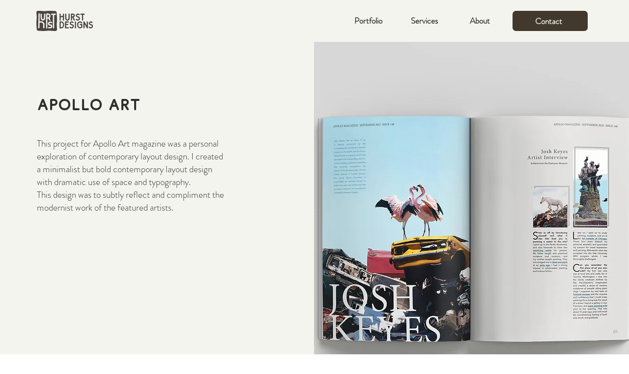

--- FILE ---
content_type: text/html; charset=UTF-8
request_url: https://www.hurstdesigns.co/projects/apollo-art
body_size: 137813
content:
<!DOCTYPE html>
<html lang="en">
<head>
  
  <!-- SEO Tags -->
  <title>Apollo Art</title>
  <meta name="description" content="This project for Apollo Art magazine was a personal exploration of contemporary layout design. I created a minimalist but  bold contemporary layout design with dramatic use of space and typography.
This design was to subtly reflect and compliment the modernist work of the featured artists.  "/>
  <link rel="canonical" href="https://www.hurstdesigns.co/projects/apollo-art"/>
  <meta name="robots" content="index"/>
  <meta property="og:title" content="Apollo Art"/>
  <meta property="og:description" content="This project for Apollo Art magazine was a personal exploration of contemporary layout design. I created a minimalist but  bold contemporary layout design with dramatic use of space and typography.
This design was to subtly reflect and compliment the modernist work of the featured artists.  "/>
  <meta property="og:image" content="https://static.wixstatic.com/media/78bb39_e8c0c79803dc48b7a2575c281abee0da~mv2.jpg/v1/fill/w_3500,h_2625,al_c,q_90/Apollo%202.jpg"/>
  <meta property="og:image:width" content="3500"/>
  <meta property="og:image:height" content="2625"/>
  <meta property="og:url" content="https://www.hurstdesigns.co/projects/apollo-art"/>
  <meta property="og:site_name" content="Hurst Designs"/>
  <meta property="og:type" content="website"/>
  <script type="application/ld+json">{"@context":"https://schema.org/","@type":"ImageObject","height":2625,"width":3500,"url":"https://static.wixstatic.com/media/78bb39_f9ae9213c4a4472cb7bbd6c9c8adcb82~mv2.jpg/v1/fill/w_3500,h_2625,al_c,q_90/Apollo%206.jpg"}</script>
  <script type="application/ld+json">{}</script>
  <meta name="fb_admins_meta_tag" content="hurstdesigns.co"/>
  <meta name="google-site-verification" content="YtONpCh2doXkI26xOzx1ujfVqnlOjkBRHrVON2KxA8U"/>
  <meta property="fb:admins" content="hurstdesigns.co"/>
  <meta name="twitter:card" content="summary_large_image"/>
  <meta name="twitter:title" content="Apollo Art"/>
  <meta name="twitter:description" content="This project for Apollo Art magazine was a personal exploration of contemporary layout design. I created a minimalist but  bold contemporary layout design with dramatic use of space and typography.
This design was to subtly reflect and compliment the modernist work of the featured artists.  "/>
  <meta name="twitter:image" content="https://static.wixstatic.com/media/78bb39_e8c0c79803dc48b7a2575c281abee0da~mv2.jpg/v1/fill/w_3500,h_2625,al_c,q_90/Apollo%202.jpg"/>

  
  <meta charset='utf-8'>
  <meta name="viewport" content="width=device-width, initial-scale=1" id="wixDesktopViewport" />
  <meta http-equiv="X-UA-Compatible" content="IE=edge">
  <meta name="generator" content="Wix.com Website Builder"/>

  <link rel="icon" sizes="192x192" href="https://static.wixstatic.com/media/78bb39_50ccffe1cf124882a4d3476ddf3d8b4c%7Emv2.png/v1/fill/w_192%2Ch_192%2Clg_1%2Cusm_0.66_1.00_0.01/78bb39_50ccffe1cf124882a4d3476ddf3d8b4c%7Emv2.png" type="image/png"/>
  <link rel="shortcut icon" href="https://static.wixstatic.com/media/78bb39_50ccffe1cf124882a4d3476ddf3d8b4c%7Emv2.png/v1/fill/w_192%2Ch_192%2Clg_1%2Cusm_0.66_1.00_0.01/78bb39_50ccffe1cf124882a4d3476ddf3d8b4c%7Emv2.png" type="image/png"/>
  <link rel="apple-touch-icon" href="https://static.wixstatic.com/media/78bb39_50ccffe1cf124882a4d3476ddf3d8b4c%7Emv2.png/v1/fill/w_180%2Ch_180%2Clg_1%2Cusm_0.66_1.00_0.01/78bb39_50ccffe1cf124882a4d3476ddf3d8b4c%7Emv2.png" type="image/png"/>

  <!-- Safari Pinned Tab Icon -->
  <!-- <link rel="mask-icon" href="https://static.wixstatic.com/media/78bb39_50ccffe1cf124882a4d3476ddf3d8b4c%7Emv2.png/v1/fill/w_192%2Ch_192%2Clg_1%2Cusm_0.66_1.00_0.01/78bb39_50ccffe1cf124882a4d3476ddf3d8b4c%7Emv2.png"> -->

  <!-- Original trials -->
  


  <!-- Segmenter Polyfill -->
  <script>
    if (!window.Intl || !window.Intl.Segmenter) {
      (function() {
        var script = document.createElement('script');
        script.src = 'https://static.parastorage.com/unpkg/@formatjs/intl-segmenter@11.7.10/polyfill.iife.js';
        document.head.appendChild(script);
      })();
    }
  </script>

  <!-- Legacy Polyfills -->
  <script nomodule="" src="https://static.parastorage.com/unpkg/core-js-bundle@3.2.1/minified.js"></script>
  <script nomodule="" src="https://static.parastorage.com/unpkg/focus-within-polyfill@5.0.9/dist/focus-within-polyfill.js"></script>

  <!-- Performance API Polyfills -->
  <script>
  (function () {
    var noop = function noop() {};
    if ("performance" in window === false) {
      window.performance = {};
    }
    window.performance.mark = performance.mark || noop;
    window.performance.measure = performance.measure || noop;
    if ("now" in window.performance === false) {
      var nowOffset = Date.now();
      if (performance.timing && performance.timing.navigationStart) {
        nowOffset = performance.timing.navigationStart;
      }
      window.performance.now = function now() {
        return Date.now() - nowOffset;
      };
    }
  })();
  </script>

  <!-- Globals Definitions -->
  <script>
    (function () {
      var now = Date.now()
      window.initialTimestamps = {
        initialTimestamp: now,
        initialRequestTimestamp: Math.round(performance.timeOrigin ? performance.timeOrigin : now - performance.now())
      }

      window.thunderboltTag = "QA_READY"
      window.thunderboltVersion = "1.16811.0"
    })();
  </script>

  <!-- Essential Viewer Model -->
  <script type="application/json" id="wix-essential-viewer-model">{"fleetConfig":{"fleetName":"thunderbolt-seo-renderer-gradual","type":"Rollout","code":1},"mode":{"qa":false,"enableTestApi":false,"debug":false,"ssrIndicator":false,"ssrOnly":false,"siteAssetsFallback":"enable","versionIndicator":false},"componentsLibrariesTopology":[{"artifactId":"editor-elements","namespace":"wixui","url":"https:\/\/static.parastorage.com\/services\/editor-elements\/1.14868.0"},{"artifactId":"editor-elements","namespace":"dsgnsys","url":"https:\/\/static.parastorage.com\/services\/editor-elements\/1.14868.0"}],"siteFeaturesConfigs":{"sessionManager":{"isRunningInDifferentSiteContext":false}},"language":{"userLanguage":"en"},"siteAssets":{"clientTopology":{"mediaRootUrl":"https:\/\/static.wixstatic.com","scriptsUrl":"static.parastorage.com","staticMediaUrl":"https:\/\/static.wixstatic.com\/media","moduleRepoUrl":"https:\/\/static.parastorage.com\/unpkg","fileRepoUrl":"https:\/\/static.parastorage.com\/services","viewerAppsUrl":"https:\/\/viewer-apps.parastorage.com","viewerAssetsUrl":"https:\/\/viewer-assets.parastorage.com","siteAssetsUrl":"https:\/\/siteassets.parastorage.com","pageJsonServerUrls":["https:\/\/pages.parastorage.com","https:\/\/staticorigin.wixstatic.com","https:\/\/www.hurstdesigns.co","https:\/\/fallback.wix.com\/wix-html-editor-pages-webapp\/page"],"pathOfTBModulesInFileRepoForFallback":"wix-thunderbolt\/dist\/"}},"siteFeatures":["accessibility","appMonitoring","assetsLoader","businessLogger","captcha","clickHandlerRegistrar","codeEmbed","commonConfig","componentsLoader","componentsRegistry","consentPolicy","cyclicTabbing","domSelectors","dynamicPages","environmentWixCodeSdk","environment","locationWixCodeSdk","mpaNavigation","navigationManager","navigationPhases","ooi","pages","panorama","renderer","reporter","routerFetch","router","scrollRestoration","seoWixCodeSdk","seo","sessionManager","siteMembersWixCodeSdk","siteMembers","siteScrollBlocker","siteWixCodeSdk","speculationRules","ssrCache","stores","structureApi","thunderboltInitializer","tpaCommons","translations","usedPlatformApis","warmupData","windowMessageRegistrar","windowWixCodeSdk","wixEmbedsApi","componentsReact","platform"],"site":{"externalBaseUrl":"https:\/\/www.hurstdesigns.co","isSEO":true},"media":{"staticMediaUrl":"https:\/\/static.wixstatic.com\/media","mediaRootUrl":"https:\/\/static.wixstatic.com\/","staticVideoUrl":"https:\/\/video.wixstatic.com\/"},"requestUrl":"https:\/\/www.hurstdesigns.co\/projects\/apollo-art","rollout":{"siteAssetsVersionsRollout":false,"isDACRollout":0,"isTBRollout":true},"commonConfig":{"brand":"wix","host":"VIEWER","bsi":"","consentPolicy":{},"consentPolicyHeader":{},"siteRevision":"300","renderingFlow":"NONE","language":"en","locale":"en-au"},"interactionSampleRatio":0.01,"dynamicModelUrl":"https:\/\/www.hurstdesigns.co\/_api\/v2\/dynamicmodel","accessTokensUrl":"https:\/\/www.hurstdesigns.co\/_api\/v1\/access-tokens","isExcludedFromSecurityExperiments":false,"experiments":{"specs.thunderbolt.hardenFetchAndXHR":true,"specs.thunderbolt.securityExperiments":true}}</script>
  <script>window.viewerModel = JSON.parse(document.getElementById('wix-essential-viewer-model').textContent)</script>

  <script>
    window.commonConfig = viewerModel.commonConfig
  </script>

  
  <!-- BEGIN handleAccessTokens bundle -->

  <script data-url="https://static.parastorage.com/services/wix-thunderbolt/dist/handleAccessTokens.inline.4f2f9a53.bundle.min.js">(()=>{"use strict";function e(e){let{context:o,property:r,value:n,enumerable:i=!0}=e,c=e.get,l=e.set;if(!r||void 0===n&&!c&&!l)return new Error("property and value are required");let a=o||globalThis,s=a?.[r],u={};if(void 0!==n)u.value=n;else{if(c){let e=t(c);e&&(u.get=e)}if(l){let e=t(l);e&&(u.set=e)}}let p={...u,enumerable:i||!1,configurable:!1};void 0!==n&&(p.writable=!1);try{Object.defineProperty(a,r,p)}catch(e){return e instanceof TypeError?s:e}return s}function t(e,t){return"function"==typeof e?e:!0===e?.async&&"function"==typeof e.func?t?async function(t){return e.func(t)}:async function(){return e.func()}:"function"==typeof e?.func?e.func:void 0}try{e({property:"strictDefine",value:e})}catch{}try{e({property:"defineStrictObject",value:r})}catch{}try{e({property:"defineStrictMethod",value:n})}catch{}var o=["toString","toLocaleString","valueOf","constructor","prototype"];function r(t){let{context:n,property:c,propertiesToExclude:l=[],skipPrototype:a=!1,hardenPrototypePropertiesToExclude:s=[]}=t;if(!c)return new Error("property is required");let u=(n||globalThis)[c],p={},f=i(n,c);u&&("object"==typeof u||"function"==typeof u)&&Reflect.ownKeys(u).forEach(t=>{if(!l.includes(t)&&!o.includes(t)){let o=i(u,t);if(o&&(o.writable||o.configurable)){let{value:r,get:n,set:i,enumerable:c=!1}=o,l={};void 0!==r?l.value=r:n?l.get=n:i&&(l.set=i);try{let o=e({context:u,property:t,...l,enumerable:c});p[t]=o}catch(e){if(!(e instanceof TypeError))throw e;try{p[t]=o.value||o.get||o.set}catch{}}}}});let d={originalObject:u,originalProperties:p};if(!a&&void 0!==u?.prototype){let e=r({context:u,property:"prototype",propertiesToExclude:s,skipPrototype:!0});e instanceof Error||(d.originalPrototype=e?.originalObject,d.originalPrototypeProperties=e?.originalProperties)}return e({context:n,property:c,value:u,enumerable:f?.enumerable}),d}function n(t,o){let r=(o||globalThis)[t],n=i(o||globalThis,t);return r&&n&&(n.writable||n.configurable)?(Object.freeze(r),e({context:globalThis,property:t,value:r})):r}function i(e,t){if(e&&t)try{return Reflect.getOwnPropertyDescriptor(e,t)}catch{return}}function c(e){if("string"!=typeof e)return e;try{return decodeURIComponent(e).toLowerCase().trim()}catch{return e.toLowerCase().trim()}}function l(e,t){let o="";if("string"==typeof e)o=e.split("=")[0]?.trim()||"";else{if(!e||"string"!=typeof e.name)return!1;o=e.name}return t.has(c(o)||"")}function a(e,t){let o;return o="string"==typeof e?e.split(";").map(e=>e.trim()).filter(e=>e.length>0):e||[],o.filter(e=>!l(e,t))}var s=null;function u(){return null===s&&(s=typeof Document>"u"?void 0:Object.getOwnPropertyDescriptor(Document.prototype,"cookie")),s}function p(t,o){if(!globalThis?.cookieStore)return;let r=globalThis.cookieStore.get.bind(globalThis.cookieStore),n=globalThis.cookieStore.getAll.bind(globalThis.cookieStore),i=globalThis.cookieStore.set.bind(globalThis.cookieStore),c=globalThis.cookieStore.delete.bind(globalThis.cookieStore);return e({context:globalThis.CookieStore.prototype,property:"get",value:async function(e){return l(("string"==typeof e?e:e.name)||"",t)?null:r.call(this,e)},enumerable:!0}),e({context:globalThis.CookieStore.prototype,property:"getAll",value:async function(){return a(await n.apply(this,Array.from(arguments)),t)},enumerable:!0}),e({context:globalThis.CookieStore.prototype,property:"set",value:async function(){let e=Array.from(arguments);if(!l(1===e.length?e[0].name:e[0],t))return i.apply(this,e);o&&console.warn(o)},enumerable:!0}),e({context:globalThis.CookieStore.prototype,property:"delete",value:async function(){let e=Array.from(arguments);if(!l(1===e.length?e[0].name:e[0],t))return c.apply(this,e)},enumerable:!0}),e({context:globalThis.cookieStore,property:"prototype",value:globalThis.CookieStore.prototype,enumerable:!1}),e({context:globalThis,property:"cookieStore",value:globalThis.cookieStore,enumerable:!0}),{get:r,getAll:n,set:i,delete:c}}var f=["TextEncoder","TextDecoder","XMLHttpRequestEventTarget","EventTarget","URL","JSON","Reflect","Object","Array","Map","Set","WeakMap","WeakSet","Promise","Symbol","Error"],d=["addEventListener","removeEventListener","dispatchEvent","encodeURI","encodeURIComponent","decodeURI","decodeURIComponent"];const y=(e,t)=>{try{const o=t?t.get.call(document):document.cookie;return o.split(";").map(e=>e.trim()).filter(t=>t?.startsWith(e))[0]?.split("=")[1]}catch(e){return""}},g=(e="",t="",o="/")=>`${e}=; ${t?`domain=${t};`:""} max-age=0; path=${o}; expires=Thu, 01 Jan 1970 00:00:01 GMT`;function m(){(function(){if("undefined"!=typeof window){const e=performance.getEntriesByType("navigation")[0];return"back_forward"===(e?.type||"")}return!1})()&&function(){const{counter:e}=function(){const e=b("getItem");if(e){const[t,o]=e.split("-"),r=o?parseInt(o,10):0;if(r>=3){const e=t?Number(t):0;if(Date.now()-e>6e4)return{counter:0}}return{counter:r}}return{counter:0}}();e<3?(!function(e=1){b("setItem",`${Date.now()}-${e}`)}(e+1),window.location.reload()):console.error("ATS: Max reload attempts reached")}()}function b(e,t){try{return sessionStorage[e]("reload",t||"")}catch(e){console.error("ATS: Error calling sessionStorage:",e)}}const h="client-session-bind",v="sec-fetch-unsupported",{experiments:w}=window.viewerModel,T=[h,"client-binding",v,"svSession","smSession","server-session-bind","wixSession2","wixSession3"].map(e=>e.toLowerCase()),{cookie:S}=function(t,o){let r=new Set(t);return e({context:document,property:"cookie",set:{func:e=>function(e,t,o,r){let n=u(),i=c(t.split(";")[0]||"")||"";[...o].every(e=>!i.startsWith(e.toLowerCase()))&&n?.set?n.set.call(e,t):r&&console.warn(r)}(document,e,r,o)},get:{func:()=>function(e,t){let o=u();if(!o?.get)throw new Error("Cookie descriptor or getter not available");return a(o.get.call(e),t).join("; ")}(document,r)},enumerable:!0}),{cookieStore:p(r,o),cookie:u()}}(T),k="tbReady",x="security_overrideGlobals",{experiments:E,siteFeaturesConfigs:C,accessTokensUrl:P}=window.viewerModel,R=P,M={},O=(()=>{const e=y(h,S);if(w["specs.thunderbolt.browserCacheReload"]){y(v,S)||e?b("removeItem"):m()}return(()=>{const e=g(h),t=g(h,location.hostname);S.set.call(document,e),S.set.call(document,t)})(),e})();O&&(M["client-binding"]=O);const D=fetch;addEventListener(k,function e(t){const{logger:o}=t.detail;try{window.tb.init({fetch:D,fetchHeaders:M})}catch(e){const t=new Error("TB003");o.meter(`${x}_${t.message}`,{paramsOverrides:{errorType:x,eventString:t.message}}),window?.viewerModel?.mode.debug&&console.error(e)}finally{removeEventListener(k,e)}}),E["specs.thunderbolt.hardenFetchAndXHR"]||(window.fetchDynamicModel=()=>C.sessionManager.isRunningInDifferentSiteContext?Promise.resolve({}):fetch(R,{credentials:"same-origin",headers:M}).then(function(e){if(!e.ok)throw new Error(`[${e.status}]${e.statusText}`);return e.json()}),window.dynamicModelPromise=window.fetchDynamicModel())})();
//# sourceMappingURL=https://static.parastorage.com/services/wix-thunderbolt/dist/handleAccessTokens.inline.4f2f9a53.bundle.min.js.map</script>

<!-- END handleAccessTokens bundle -->

<!-- BEGIN overrideGlobals bundle -->

<script data-url="https://static.parastorage.com/services/wix-thunderbolt/dist/overrideGlobals.inline.ec13bfcf.bundle.min.js">(()=>{"use strict";function e(e){let{context:r,property:o,value:n,enumerable:i=!0}=e,c=e.get,a=e.set;if(!o||void 0===n&&!c&&!a)return new Error("property and value are required");let l=r||globalThis,u=l?.[o],s={};if(void 0!==n)s.value=n;else{if(c){let e=t(c);e&&(s.get=e)}if(a){let e=t(a);e&&(s.set=e)}}let p={...s,enumerable:i||!1,configurable:!1};void 0!==n&&(p.writable=!1);try{Object.defineProperty(l,o,p)}catch(e){return e instanceof TypeError?u:e}return u}function t(e,t){return"function"==typeof e?e:!0===e?.async&&"function"==typeof e.func?t?async function(t){return e.func(t)}:async function(){return e.func()}:"function"==typeof e?.func?e.func:void 0}try{e({property:"strictDefine",value:e})}catch{}try{e({property:"defineStrictObject",value:o})}catch{}try{e({property:"defineStrictMethod",value:n})}catch{}var r=["toString","toLocaleString","valueOf","constructor","prototype"];function o(t){let{context:n,property:c,propertiesToExclude:a=[],skipPrototype:l=!1,hardenPrototypePropertiesToExclude:u=[]}=t;if(!c)return new Error("property is required");let s=(n||globalThis)[c],p={},f=i(n,c);s&&("object"==typeof s||"function"==typeof s)&&Reflect.ownKeys(s).forEach(t=>{if(!a.includes(t)&&!r.includes(t)){let r=i(s,t);if(r&&(r.writable||r.configurable)){let{value:o,get:n,set:i,enumerable:c=!1}=r,a={};void 0!==o?a.value=o:n?a.get=n:i&&(a.set=i);try{let r=e({context:s,property:t,...a,enumerable:c});p[t]=r}catch(e){if(!(e instanceof TypeError))throw e;try{p[t]=r.value||r.get||r.set}catch{}}}}});let d={originalObject:s,originalProperties:p};if(!l&&void 0!==s?.prototype){let e=o({context:s,property:"prototype",propertiesToExclude:u,skipPrototype:!0});e instanceof Error||(d.originalPrototype=e?.originalObject,d.originalPrototypeProperties=e?.originalProperties)}return e({context:n,property:c,value:s,enumerable:f?.enumerable}),d}function n(t,r){let o=(r||globalThis)[t],n=i(r||globalThis,t);return o&&n&&(n.writable||n.configurable)?(Object.freeze(o),e({context:globalThis,property:t,value:o})):o}function i(e,t){if(e&&t)try{return Reflect.getOwnPropertyDescriptor(e,t)}catch{return}}function c(e){if("string"!=typeof e)return e;try{return decodeURIComponent(e).toLowerCase().trim()}catch{return e.toLowerCase().trim()}}function a(e,t){return e instanceof Headers?e.forEach((r,o)=>{l(o,t)||e.delete(o)}):Object.keys(e).forEach(r=>{l(r,t)||delete e[r]}),e}function l(e,t){return!t.has(c(e)||"")}function u(e,t){let r=!0,o=function(e){let t,r;if(globalThis.Request&&e instanceof Request)t=e.url;else{if("function"!=typeof e?.toString)throw new Error("Unsupported type for url");t=e.toString()}try{return new URL(t).pathname}catch{return r=t.replace(/#.+/gi,"").split("?").shift(),r.startsWith("/")?r:`/${r}`}}(e),n=c(o);return n&&t.some(e=>n.includes(e))&&(r=!1),r}function s(t,r,o){let n=fetch,i=XMLHttpRequest,c=new Set(r);function s(){let e=new i,r=e.open,n=e.setRequestHeader;return e.open=function(){let n=Array.from(arguments),i=n[1];if(n.length<2||u(i,t))return r.apply(e,n);throw new Error(o||`Request not allowed for path ${i}`)},e.setRequestHeader=function(t,r){l(decodeURIComponent(t),c)&&n.call(e,t,r)},e}return e({property:"fetch",value:function(){let e=function(e,t){return globalThis.Request&&e[0]instanceof Request&&e[0]?.headers?a(e[0].headers,t):e[1]?.headers&&a(e[1].headers,t),e}(arguments,c);return u(arguments[0],t)?n.apply(globalThis,Array.from(e)):new Promise((e,t)=>{t(new Error(o||`Request not allowed for path ${arguments[0]}`))})},enumerable:!0}),e({property:"XMLHttpRequest",value:s,enumerable:!0}),Object.keys(i).forEach(e=>{s[e]=i[e]}),{fetch:n,XMLHttpRequest:i}}var p=["TextEncoder","TextDecoder","XMLHttpRequestEventTarget","EventTarget","URL","JSON","Reflect","Object","Array","Map","Set","WeakMap","WeakSet","Promise","Symbol","Error"],f=["addEventListener","removeEventListener","dispatchEvent","encodeURI","encodeURIComponent","decodeURI","decodeURIComponent"];const d=function(){let t=globalThis.open,r=document.open;function o(e,r,o){let n="string"!=typeof e,i=t.call(window,e,r,o);return n||e&&function(e){return e.startsWith("//")&&/(?:[a-z0-9](?:[a-z0-9-]{0,61}[a-z0-9])?\.)+[a-z0-9][a-z0-9-]{0,61}[a-z0-9]/g.test(`${location.protocol}:${e}`)&&(e=`${location.protocol}${e}`),!e.startsWith("http")||new URL(e).hostname===location.hostname}(e)?{}:i}return e({property:"open",value:o,context:globalThis,enumerable:!0}),e({property:"open",value:function(e,t,n){return e?o(e,t,n):r.call(document,e||"",t||"",n||"")},context:document,enumerable:!0}),{open:t,documentOpen:r}},y=function(){let t=document.createElement,r=Element.prototype.setAttribute,o=Element.prototype.setAttributeNS;return e({property:"createElement",context:document,value:function(n,i){let a=t.call(document,n,i);if("iframe"===c(n)){e({property:"srcdoc",context:a,get:()=>"",set:()=>{console.warn("`srcdoc` is not allowed in iframe elements.")}});let t=function(e,t){"srcdoc"!==e.toLowerCase()?r.call(a,e,t):console.warn("`srcdoc` attribute is not allowed to be set.")},n=function(e,t,r){"srcdoc"!==t.toLowerCase()?o.call(a,e,t,r):console.warn("`srcdoc` attribute is not allowed to be set.")};a.setAttribute=t,a.setAttributeNS=n}return a},enumerable:!0}),{createElement:t,setAttribute:r,setAttributeNS:o}},m=["client-binding"],b=["/_api/v1/access-tokens","/_api/v2/dynamicmodel","/_api/one-app-session-web/v3/businesses"],h=function(){let t=setTimeout,r=setInterval;return o("setTimeout",0,globalThis),o("setInterval",0,globalThis),{setTimeout:t,setInterval:r};function o(t,r,o){let n=o||globalThis,i=n[t];if(!i||"function"!=typeof i)throw new Error(`Function ${t} not found or is not a function`);e({property:t,value:function(){let e=Array.from(arguments);if("string"!=typeof e[r])return i.apply(n,e);console.warn(`Calling ${t} with a String Argument at index ${r} is not allowed`)},context:o,enumerable:!0})}},v=function(){if(navigator&&"serviceWorker"in navigator){let t=navigator.serviceWorker.register;return e({context:navigator.serviceWorker,property:"register",value:function(){console.log("Service worker registration is not allowed")},enumerable:!0}),{register:t}}return{}};performance.mark("overrideGlobals started");const{isExcludedFromSecurityExperiments:g,experiments:w}=window.viewerModel,E=!g&&w["specs.thunderbolt.securityExperiments"];try{d(),E&&y(),w["specs.thunderbolt.hardenFetchAndXHR"]&&E&&s(b,m),v(),(e=>{let t=[],r=[];r=r.concat(["TextEncoder","TextDecoder"]),e&&(r=r.concat(["XMLHttpRequestEventTarget","EventTarget"])),r=r.concat(["URL","JSON"]),e&&(t=t.concat(["addEventListener","removeEventListener"])),t=t.concat(["encodeURI","encodeURIComponent","decodeURI","decodeURIComponent"]),r=r.concat(["String","Number"]),e&&r.push("Object"),r=r.concat(["Reflect"]),t.forEach(e=>{n(e),["addEventListener","removeEventListener"].includes(e)&&n(e,document)}),r.forEach(e=>{o({property:e})})})(E),E&&h()}catch(e){window?.viewerModel?.mode.debug&&console.error(e);const t=new Error("TB006");window.fedops?.reportError(t,"security_overrideGlobals"),window.Sentry?window.Sentry.captureException(t):globalThis.defineStrictProperty("sentryBuffer",[t],window,!1)}performance.mark("overrideGlobals ended")})();
//# sourceMappingURL=https://static.parastorage.com/services/wix-thunderbolt/dist/overrideGlobals.inline.ec13bfcf.bundle.min.js.map</script>

<!-- END overrideGlobals bundle -->


  
  <script>
    window.commonConfig = viewerModel.commonConfig

	
  </script>

  <!-- Initial CSS -->
  <style data-url="https://static.parastorage.com/services/wix-thunderbolt/dist/main.347af09f.min.css">@keyframes slide-horizontal-new{0%{transform:translateX(100%)}}@keyframes slide-horizontal-old{80%{opacity:1}to{opacity:0;transform:translateX(-100%)}}@keyframes slide-vertical-new{0%{transform:translateY(-100%)}}@keyframes slide-vertical-old{80%{opacity:1}to{opacity:0;transform:translateY(100%)}}@keyframes out-in-new{0%{opacity:0}}@keyframes out-in-old{to{opacity:0}}:root:active-view-transition{view-transition-name:none}::view-transition{pointer-events:none}:root:active-view-transition::view-transition-new(page-group),:root:active-view-transition::view-transition-old(page-group){animation-duration:.6s;cursor:wait;pointer-events:all}:root:active-view-transition-type(SlideHorizontal)::view-transition-old(page-group){animation:slide-horizontal-old .6s cubic-bezier(.83,0,.17,1) forwards;mix-blend-mode:normal}:root:active-view-transition-type(SlideHorizontal)::view-transition-new(page-group){animation:slide-horizontal-new .6s cubic-bezier(.83,0,.17,1) backwards;mix-blend-mode:normal}:root:active-view-transition-type(SlideVertical)::view-transition-old(page-group){animation:slide-vertical-old .6s cubic-bezier(.83,0,.17,1) forwards;mix-blend-mode:normal}:root:active-view-transition-type(SlideVertical)::view-transition-new(page-group){animation:slide-vertical-new .6s cubic-bezier(.83,0,.17,1) backwards;mix-blend-mode:normal}:root:active-view-transition-type(OutIn)::view-transition-old(page-group){animation:out-in-old .35s cubic-bezier(.22,1,.36,1) forwards}:root:active-view-transition-type(OutIn)::view-transition-new(page-group){animation:out-in-new .35s cubic-bezier(.64,0,.78,0) .35s backwards}@media(prefers-reduced-motion:reduce){::view-transition-group(*),::view-transition-new(*),::view-transition-old(*){animation:none!important}}body,html{background:transparent;border:0;margin:0;outline:0;padding:0;vertical-align:baseline}body{--scrollbar-width:0px;font-family:Arial,Helvetica,sans-serif;font-size:10px}body,html{height:100%}body{overflow-x:auto;overflow-y:scroll}body:not(.responsive) #site-root{min-width:var(--site-width);width:100%}body:not([data-js-loaded]) [data-hide-prejs]{visibility:hidden}interact-element{display:contents}#SITE_CONTAINER{position:relative}:root{--one-unit:1vw;--section-max-width:9999px;--spx-stopper-max:9999px;--spx-stopper-min:0px;--browser-zoom:1}@supports(-webkit-appearance:none) and (stroke-color:transparent){:root{--safari-sticky-fix:opacity;--experimental-safari-sticky-fix:translateZ(0)}}@supports(container-type:inline-size){:root{--one-unit:1cqw}}[id^=oldHoverBox-]{mix-blend-mode:plus-lighter;transition:opacity .5s ease,visibility .5s ease}[data-mesh-id$=inlineContent-gridContainer]:has(>[id^=oldHoverBox-]){isolation:isolate}</style>
<style data-url="https://static.parastorage.com/services/wix-thunderbolt/dist/main.renderer.25146d00.min.css">a,abbr,acronym,address,applet,b,big,blockquote,button,caption,center,cite,code,dd,del,dfn,div,dl,dt,em,fieldset,font,footer,form,h1,h2,h3,h4,h5,h6,header,i,iframe,img,ins,kbd,label,legend,li,nav,object,ol,p,pre,q,s,samp,section,small,span,strike,strong,sub,sup,table,tbody,td,tfoot,th,thead,title,tr,tt,u,ul,var{background:transparent;border:0;margin:0;outline:0;padding:0;vertical-align:baseline}input,select,textarea{box-sizing:border-box;font-family:Helvetica,Arial,sans-serif}ol,ul{list-style:none}blockquote,q{quotes:none}ins{text-decoration:none}del{text-decoration:line-through}table{border-collapse:collapse;border-spacing:0}a{cursor:pointer;text-decoration:none}.testStyles{overflow-y:hidden}.reset-button{-webkit-appearance:none;background:none;border:0;color:inherit;font:inherit;line-height:normal;outline:0;overflow:visible;padding:0;-webkit-user-select:none;-moz-user-select:none;-ms-user-select:none}:focus{outline:none}body.device-mobile-optimized:not(.disable-site-overflow){overflow-x:hidden;overflow-y:scroll}body.device-mobile-optimized:not(.responsive) #SITE_CONTAINER{margin-left:auto;margin-right:auto;overflow-x:visible;position:relative;width:320px}body.device-mobile-optimized:not(.responsive):not(.blockSiteScrolling) #SITE_CONTAINER{margin-top:0}body.device-mobile-optimized>*{max-width:100%!important}body.device-mobile-optimized #site-root{overflow-x:hidden;overflow-y:hidden}@supports(overflow:clip){body.device-mobile-optimized #site-root{overflow-x:clip;overflow-y:clip}}body.device-mobile-non-optimized #SITE_CONTAINER #site-root{overflow-x:clip;overflow-y:clip}body.device-mobile-non-optimized.fullScreenMode{background-color:#5f6360}body.device-mobile-non-optimized.fullScreenMode #MOBILE_ACTIONS_MENU,body.device-mobile-non-optimized.fullScreenMode #SITE_BACKGROUND,body.device-mobile-non-optimized.fullScreenMode #site-root,body.fullScreenMode #WIX_ADS{visibility:hidden}body.fullScreenMode{overflow-x:hidden!important;overflow-y:hidden!important}body.fullScreenMode.device-mobile-optimized #TINY_MENU{opacity:0;pointer-events:none}body.fullScreenMode-scrollable.device-mobile-optimized{overflow-x:hidden!important;overflow-y:auto!important}body.fullScreenMode-scrollable.device-mobile-optimized #masterPage,body.fullScreenMode-scrollable.device-mobile-optimized #site-root{overflow-x:hidden!important;overflow-y:hidden!important}body.fullScreenMode-scrollable.device-mobile-optimized #SITE_BACKGROUND,body.fullScreenMode-scrollable.device-mobile-optimized #masterPage{height:auto!important}body.fullScreenMode-scrollable.device-mobile-optimized #masterPage.mesh-layout{height:0!important}body.blockSiteScrolling,body.siteScrollingBlocked{position:fixed;width:100%}body.siteScrollingBlockedIOSFix{overflow:hidden!important}body.blockSiteScrolling #SITE_CONTAINER{margin-top:calc(var(--blocked-site-scroll-margin-top)*-1)}#site-root{margin:0 auto;min-height:100%;position:relative;top:var(--wix-ads-height)}#site-root img:not([src]){visibility:hidden}#site-root svg img:not([src]){visibility:visible}.auto-generated-link{color:inherit}#SCROLL_TO_BOTTOM,#SCROLL_TO_TOP{height:0}.has-click-trigger{cursor:pointer}.fullScreenOverlay{bottom:0;display:flex;justify-content:center;left:0;overflow-y:hidden;position:fixed;right:0;top:-60px;z-index:1005}.fullScreenOverlay>.fullScreenOverlayContent{bottom:0;left:0;margin:0 auto;overflow:hidden;position:absolute;right:0;top:60px;transform:translateZ(0)}[data-mesh-id$=centeredContent],[data-mesh-id$=form],[data-mesh-id$=inlineContent]{pointer-events:none;position:relative}[data-mesh-id$=-gridWrapper],[data-mesh-id$=-rotated-wrapper]{pointer-events:none}[data-mesh-id$=-gridContainer]>*,[data-mesh-id$=-rotated-wrapper]>*,[data-mesh-id$=inlineContent]>:not([data-mesh-id$=-gridContainer]){pointer-events:auto}.device-mobile-optimized #masterPage.mesh-layout #SOSP_CONTAINER_CUSTOM_ID{grid-area:2/1/3/2;-ms-grid-row:2;position:relative}#masterPage.mesh-layout{-ms-grid-rows:max-content max-content min-content max-content;-ms-grid-columns:100%;align-items:start;display:-ms-grid;display:grid;grid-template-columns:100%;grid-template-rows:max-content max-content min-content max-content;justify-content:stretch}#masterPage.mesh-layout #PAGES_CONTAINER,#masterPage.mesh-layout #SITE_FOOTER-placeholder,#masterPage.mesh-layout #SITE_FOOTER_WRAPPER,#masterPage.mesh-layout #SITE_HEADER-placeholder,#masterPage.mesh-layout #SITE_HEADER_WRAPPER,#masterPage.mesh-layout #SOSP_CONTAINER_CUSTOM_ID[data-state~=mobileView],#masterPage.mesh-layout #soapAfterPagesContainer,#masterPage.mesh-layout #soapBeforePagesContainer{-ms-grid-row-align:start;-ms-grid-column-align:start;-ms-grid-column:1}#masterPage.mesh-layout #SITE_HEADER-placeholder,#masterPage.mesh-layout #SITE_HEADER_WRAPPER{grid-area:1/1/2/2;-ms-grid-row:1}#masterPage.mesh-layout #PAGES_CONTAINER,#masterPage.mesh-layout #soapAfterPagesContainer,#masterPage.mesh-layout #soapBeforePagesContainer{grid-area:3/1/4/2;-ms-grid-row:3}#masterPage.mesh-layout #soapAfterPagesContainer,#masterPage.mesh-layout #soapBeforePagesContainer{width:100%}#masterPage.mesh-layout #PAGES_CONTAINER{align-self:stretch}#masterPage.mesh-layout main#PAGES_CONTAINER{display:block}#masterPage.mesh-layout #SITE_FOOTER-placeholder,#masterPage.mesh-layout #SITE_FOOTER_WRAPPER{grid-area:4/1/5/2;-ms-grid-row:4}#masterPage.mesh-layout #SITE_PAGES,#masterPage.mesh-layout [data-mesh-id=PAGES_CONTAINERcenteredContent],#masterPage.mesh-layout [data-mesh-id=PAGES_CONTAINERinlineContent]{height:100%}#masterPage.mesh-layout.desktop>*{width:100%}#masterPage.mesh-layout #PAGES_CONTAINER,#masterPage.mesh-layout #SITE_FOOTER,#masterPage.mesh-layout #SITE_FOOTER_WRAPPER,#masterPage.mesh-layout #SITE_HEADER,#masterPage.mesh-layout #SITE_HEADER_WRAPPER,#masterPage.mesh-layout #SITE_PAGES,#masterPage.mesh-layout #masterPageinlineContent{position:relative}#masterPage.mesh-layout #SITE_HEADER{grid-area:1/1/2/2}#masterPage.mesh-layout #SITE_FOOTER{grid-area:4/1/5/2}#masterPage.mesh-layout.overflow-x-clip #SITE_FOOTER,#masterPage.mesh-layout.overflow-x-clip #SITE_HEADER{overflow-x:clip}[data-z-counter]{z-index:0}[data-z-counter="0"]{z-index:auto}.wixSiteProperties{-webkit-font-smoothing:antialiased;-moz-osx-font-smoothing:grayscale}:root{--wst-button-color-fill-primary:rgb(var(--color_48));--wst-button-color-border-primary:rgb(var(--color_49));--wst-button-color-text-primary:rgb(var(--color_50));--wst-button-color-fill-primary-hover:rgb(var(--color_51));--wst-button-color-border-primary-hover:rgb(var(--color_52));--wst-button-color-text-primary-hover:rgb(var(--color_53));--wst-button-color-fill-primary-disabled:rgb(var(--color_54));--wst-button-color-border-primary-disabled:rgb(var(--color_55));--wst-button-color-text-primary-disabled:rgb(var(--color_56));--wst-button-color-fill-secondary:rgb(var(--color_57));--wst-button-color-border-secondary:rgb(var(--color_58));--wst-button-color-text-secondary:rgb(var(--color_59));--wst-button-color-fill-secondary-hover:rgb(var(--color_60));--wst-button-color-border-secondary-hover:rgb(var(--color_61));--wst-button-color-text-secondary-hover:rgb(var(--color_62));--wst-button-color-fill-secondary-disabled:rgb(var(--color_63));--wst-button-color-border-secondary-disabled:rgb(var(--color_64));--wst-button-color-text-secondary-disabled:rgb(var(--color_65));--wst-color-fill-base-1:rgb(var(--color_36));--wst-color-fill-base-2:rgb(var(--color_37));--wst-color-fill-base-shade-1:rgb(var(--color_38));--wst-color-fill-base-shade-2:rgb(var(--color_39));--wst-color-fill-base-shade-3:rgb(var(--color_40));--wst-color-fill-accent-1:rgb(var(--color_41));--wst-color-fill-accent-2:rgb(var(--color_42));--wst-color-fill-accent-3:rgb(var(--color_43));--wst-color-fill-accent-4:rgb(var(--color_44));--wst-color-fill-background-primary:rgb(var(--color_11));--wst-color-fill-background-secondary:rgb(var(--color_12));--wst-color-text-primary:rgb(var(--color_15));--wst-color-text-secondary:rgb(var(--color_14));--wst-color-action:rgb(var(--color_18));--wst-color-disabled:rgb(var(--color_39));--wst-color-title:rgb(var(--color_45));--wst-color-subtitle:rgb(var(--color_46));--wst-color-line:rgb(var(--color_47));--wst-font-style-h2:var(--font_2);--wst-font-style-h3:var(--font_3);--wst-font-style-h4:var(--font_4);--wst-font-style-h5:var(--font_5);--wst-font-style-h6:var(--font_6);--wst-font-style-body-large:var(--font_7);--wst-font-style-body-medium:var(--font_8);--wst-font-style-body-small:var(--font_9);--wst-font-style-body-x-small:var(--font_10);--wst-color-custom-1:rgb(var(--color_13));--wst-color-custom-2:rgb(var(--color_16));--wst-color-custom-3:rgb(var(--color_17));--wst-color-custom-4:rgb(var(--color_19));--wst-color-custom-5:rgb(var(--color_20));--wst-color-custom-6:rgb(var(--color_21));--wst-color-custom-7:rgb(var(--color_22));--wst-color-custom-8:rgb(var(--color_23));--wst-color-custom-9:rgb(var(--color_24));--wst-color-custom-10:rgb(var(--color_25));--wst-color-custom-11:rgb(var(--color_26));--wst-color-custom-12:rgb(var(--color_27));--wst-color-custom-13:rgb(var(--color_28));--wst-color-custom-14:rgb(var(--color_29));--wst-color-custom-15:rgb(var(--color_30));--wst-color-custom-16:rgb(var(--color_31));--wst-color-custom-17:rgb(var(--color_32));--wst-color-custom-18:rgb(var(--color_33));--wst-color-custom-19:rgb(var(--color_34));--wst-color-custom-20:rgb(var(--color_35))}.wix-presets-wrapper{display:contents}</style>

  <meta name="format-detection" content="telephone=no">
  <meta name="skype_toolbar" content="skype_toolbar_parser_compatible">
  
  

  

  
      <!--pageHtmlEmbeds.head start-->
      <script type="wix/htmlEmbeds" id="pageHtmlEmbeds.head start"></script>
    
      <script async src="https://www.googletagmanager.com/gtag/js?id=G-Y4C1ZSTL6L"></script>
<script>
    !function(w, a) {
        let isInitializing = true;
        const eventBuffer = [];
        w.dataLayer = w.dataLayer || [];

        function gtag(){
            if (isInitializing) {
                eventBuffer.push(arguments);
            } else {
                dataLayer.push(arguments);
            }
        }

        function config() {
                gtag('config', 'G-Y4C1ZSTL6L', { send_page_view: false });
        }

        w.document.addEventListener("consentPolicyChanged", ({ detail }) => {
            setConsent('update', detail.policy);
        });


        w.document.addEventListener("consentPolicyInitialized", ({ detail }) => {
            const config = w.wixTagManager?.getConfig();
            if (isInitializing && config && Object.keys(config).length) {
                onDoneInitilizing();
            }
        });

        w.addEventListener("TagManagerConfigSet", ({ detail }) => {
            if (isInitializing && w.consentPolicyManager?.initRan) {
                onDoneInitilizing();
            }
        });

        function onDoneInitilizing() {
            isInitializing = false;
            setConsent('default', evaluateConsentPolicy());
            gtag('js', new Date());
            gtag('set', 'developer_id.dYzMzMD', true);
            config();
            eventBuffer.forEach(args => gtag(...args));
        }

        function evaluateConsentPolicy() {
            const { gdprEnforcedGeo } = w.wixTagManager.getConfig();
            const { policy, defaultPolicy } = w.consentPolicyManager.getCurrentConsentPolicy();
            return defaultPolicy && gdprEnforcedGeo
                ? { ...policy, advertising: false, analytics: false }
                : policy
        }

        function setConsent(action, { advertising, analytics, functional, waitForUpdate }) {
            gtag('consent', action, {
                'ad_storage': advertising ? 'granted' : 'denied',
                'ad_user_data': advertising ? 'granted' : 'denied',
                'ad_personalization': advertising ? 'granted' : 'denied',
                'analytics_storage': analytics ? 'granted' : 'denied',
                'functionality_storage': functional ? 'granted' : 'denied',
                'personalization_storage': 'granted',
                'security_storage': 'granted',
                ...waitForUpdate ? { 'wait_for_update': waitForUpdate } : {}
            });
        }

        w[a] = (w[a] && w[a].filter(c => c.name !== 'googleAnalyticsConsentMode')) || [];
        w[a].push({
            name: 'googleAnalyticsConsentMode',
            report: gtag,
            config: {
                trackingId: 'G-Y4C1ZSTL6L'
            }
        });
    }(window,"promoteAnalyticsChannels")
</script>

    
      <script type="wix/htmlEmbeds" id="pageHtmlEmbeds.head end"></script>
      <!--pageHtmlEmbeds.head end-->
  

  <!-- head performance data start -->
  
  <!-- head performance data end -->
  

    


    
<style data-href="https://static.parastorage.com/services/editor-elements-library/dist/thunderbolt/rb_wixui.thunderbolt_bootstrap-classic.72e6a2a3.min.css">.PlZyDq{touch-action:manipulation}.uDW_Qe{align-items:center;box-sizing:border-box;display:flex;justify-content:var(--label-align);min-width:100%;text-align:initial;width:-moz-max-content;width:max-content}.uDW_Qe:before{max-width:var(--margin-start,0)}.uDW_Qe:after,.uDW_Qe:before{align-self:stretch;content:"";flex-grow:1}.uDW_Qe:after{max-width:var(--margin-end,0)}.FubTgk{height:100%}.FubTgk .uDW_Qe{border-radius:var(--corvid-border-radius,var(--rd,0));bottom:0;box-shadow:var(--shd,0 1px 4px rgba(0,0,0,.6));left:0;position:absolute;right:0;top:0;transition:var(--trans1,border-color .4s ease 0s,background-color .4s ease 0s)}.FubTgk .uDW_Qe:link,.FubTgk .uDW_Qe:visited{border-color:transparent}.FubTgk .l7_2fn{color:var(--corvid-color,rgb(var(--txt,var(--color_15,color_15))));font:var(--fnt,var(--font_5));margin:0;position:relative;transition:var(--trans2,color .4s ease 0s);white-space:nowrap}.FubTgk[aria-disabled=false] .uDW_Qe{background-color:var(--corvid-background-color,rgba(var(--bg,var(--color_17,color_17)),var(--alpha-bg,1)));border:solid var(--corvid-border-color,rgba(var(--brd,var(--color_15,color_15)),var(--alpha-brd,1))) var(--corvid-border-width,var(--brw,0));cursor:pointer!important}:host(.device-mobile-optimized) .FubTgk[aria-disabled=false]:active .uDW_Qe,body.device-mobile-optimized .FubTgk[aria-disabled=false]:active .uDW_Qe{background-color:var(--corvid-hover-background-color,rgba(var(--bgh,var(--color_18,color_18)),var(--alpha-bgh,1)));border-color:var(--corvid-hover-border-color,rgba(var(--brdh,var(--color_15,color_15)),var(--alpha-brdh,1)))}:host(.device-mobile-optimized) .FubTgk[aria-disabled=false]:active .l7_2fn,body.device-mobile-optimized .FubTgk[aria-disabled=false]:active .l7_2fn{color:var(--corvid-hover-color,rgb(var(--txth,var(--color_15,color_15))))}:host(:not(.device-mobile-optimized)) .FubTgk[aria-disabled=false]:hover .uDW_Qe,body:not(.device-mobile-optimized) .FubTgk[aria-disabled=false]:hover .uDW_Qe{background-color:var(--corvid-hover-background-color,rgba(var(--bgh,var(--color_18,color_18)),var(--alpha-bgh,1)));border-color:var(--corvid-hover-border-color,rgba(var(--brdh,var(--color_15,color_15)),var(--alpha-brdh,1)))}:host(:not(.device-mobile-optimized)) .FubTgk[aria-disabled=false]:hover .l7_2fn,body:not(.device-mobile-optimized) .FubTgk[aria-disabled=false]:hover .l7_2fn{color:var(--corvid-hover-color,rgb(var(--txth,var(--color_15,color_15))))}.FubTgk[aria-disabled=true] .uDW_Qe{background-color:var(--corvid-disabled-background-color,rgba(var(--bgd,204,204,204),var(--alpha-bgd,1)));border-color:var(--corvid-disabled-border-color,rgba(var(--brdd,204,204,204),var(--alpha-brdd,1)));border-style:solid;border-width:var(--corvid-border-width,var(--brw,0))}.FubTgk[aria-disabled=true] .l7_2fn{color:var(--corvid-disabled-color,rgb(var(--txtd,255,255,255)))}.uUxqWY{align-items:center;box-sizing:border-box;display:flex;justify-content:var(--label-align);min-width:100%;text-align:initial;width:-moz-max-content;width:max-content}.uUxqWY:before{max-width:var(--margin-start,0)}.uUxqWY:after,.uUxqWY:before{align-self:stretch;content:"";flex-grow:1}.uUxqWY:after{max-width:var(--margin-end,0)}.Vq4wYb[aria-disabled=false] .uUxqWY{cursor:pointer}:host(.device-mobile-optimized) .Vq4wYb[aria-disabled=false]:active .wJVzSK,body.device-mobile-optimized .Vq4wYb[aria-disabled=false]:active .wJVzSK{color:var(--corvid-hover-color,rgb(var(--txth,var(--color_15,color_15))));transition:var(--trans,color .4s ease 0s)}:host(:not(.device-mobile-optimized)) .Vq4wYb[aria-disabled=false]:hover .wJVzSK,body:not(.device-mobile-optimized) .Vq4wYb[aria-disabled=false]:hover .wJVzSK{color:var(--corvid-hover-color,rgb(var(--txth,var(--color_15,color_15))));transition:var(--trans,color .4s ease 0s)}.Vq4wYb .uUxqWY{bottom:0;left:0;position:absolute;right:0;top:0}.Vq4wYb .wJVzSK{color:var(--corvid-color,rgb(var(--txt,var(--color_15,color_15))));font:var(--fnt,var(--font_5));transition:var(--trans,color .4s ease 0s);white-space:nowrap}.Vq4wYb[aria-disabled=true] .wJVzSK{color:var(--corvid-disabled-color,rgb(var(--txtd,255,255,255)))}:host(:not(.device-mobile-optimized)) .CohWsy,body:not(.device-mobile-optimized) .CohWsy{display:flex}:host(:not(.device-mobile-optimized)) .V5AUxf,body:not(.device-mobile-optimized) .V5AUxf{-moz-column-gap:var(--margin);column-gap:var(--margin);direction:var(--direction);display:flex;margin:0 auto;position:relative;width:calc(100% - var(--padding)*2)}:host(:not(.device-mobile-optimized)) .V5AUxf>*,body:not(.device-mobile-optimized) .V5AUxf>*{direction:ltr;flex:var(--column-flex) 1 0%;left:0;margin-bottom:var(--padding);margin-top:var(--padding);min-width:0;position:relative;top:0}:host(.device-mobile-optimized) .V5AUxf,body.device-mobile-optimized .V5AUxf{display:block;padding-bottom:var(--padding-y);padding-left:var(--padding-x,0);padding-right:var(--padding-x,0);padding-top:var(--padding-y);position:relative}:host(.device-mobile-optimized) .V5AUxf>*,body.device-mobile-optimized .V5AUxf>*{margin-bottom:var(--margin);position:relative}:host(.device-mobile-optimized) .V5AUxf>:first-child,body.device-mobile-optimized .V5AUxf>:first-child{margin-top:var(--firstChildMarginTop,0)}:host(.device-mobile-optimized) .V5AUxf>:last-child,body.device-mobile-optimized .V5AUxf>:last-child{margin-bottom:var(--lastChildMarginBottom)}.LIhNy3{backface-visibility:hidden}.jhxvbR,.mtrorN{display:block;height:100%;width:100%}.jhxvbR img{max-width:var(--wix-img-max-width,100%)}.jhxvbR[data-animate-blur] img{filter:blur(9px);transition:filter .8s ease-in}.jhxvbR[data-animate-blur] img[data-load-done]{filter:none}.if7Vw2{height:100%;left:0;-webkit-mask-image:var(--mask-image,none);mask-image:var(--mask-image,none);-webkit-mask-position:var(--mask-position,0);mask-position:var(--mask-position,0);-webkit-mask-repeat:var(--mask-repeat,no-repeat);mask-repeat:var(--mask-repeat,no-repeat);-webkit-mask-size:var(--mask-size,100%);mask-size:var(--mask-size,100%);overflow:hidden;pointer-events:var(--fill-layer-background-media-pointer-events);position:absolute;top:0;width:100%}.if7Vw2.f0uTJH{clip:rect(0,auto,auto,0)}.if7Vw2 .i1tH8h{height:100%;position:absolute;top:0;width:100%}.if7Vw2 .DXi4PB{height:var(--fill-layer-image-height,100%);opacity:var(--fill-layer-image-opacity)}.if7Vw2 .DXi4PB img{height:100%;width:100%}@supports(-webkit-hyphens:none){.if7Vw2.f0uTJH{clip:auto;-webkit-clip-path:inset(0)}}.wG8dni{height:100%}.tcElKx{background-color:var(--bg-overlay-color);background-image:var(--bg-gradient);transition:var(--inherit-transition)}.ImALHf,.Ybjs9b{opacity:var(--fill-layer-video-opacity)}.UWmm3w{bottom:var(--media-padding-bottom);height:var(--media-padding-height);position:absolute;top:var(--media-padding-top);width:100%}.Yjj1af{transform:scale(var(--scale,1));transition:var(--transform-duration,transform 0s)}.ImALHf{height:100%;position:relative;width:100%}.KCM6zk{opacity:var(--fill-layer-video-opacity,var(--fill-layer-image-opacity,1))}.KCM6zk .DXi4PB,.KCM6zk .ImALHf,.KCM6zk .Ybjs9b{opacity:1}._uqPqy{clip-path:var(--fill-layer-clip)}._uqPqy,.eKyYhK{position:absolute;top:0}._uqPqy,.eKyYhK,.x0mqQS img{height:100%;width:100%}.pnCr6P{opacity:0}.blf7sp,.pnCr6P{position:absolute;top:0}.blf7sp{height:0;left:0;overflow:hidden;width:0}.rWP3Gv{left:0;pointer-events:var(--fill-layer-background-media-pointer-events);position:var(--fill-layer-background-media-position)}.Tr4n3d,.rWP3Gv,.wRqk6s{height:100%;top:0;width:100%}.wRqk6s{position:absolute}.Tr4n3d{background-color:var(--fill-layer-background-overlay-color);opacity:var(--fill-layer-background-overlay-blend-opacity-fallback,1);position:var(--fill-layer-background-overlay-position);transform:var(--fill-layer-background-overlay-transform)}@supports(mix-blend-mode:overlay){.Tr4n3d{mix-blend-mode:var(--fill-layer-background-overlay-blend-mode);opacity:var(--fill-layer-background-overlay-blend-opacity,1)}}.VXAmO2{--divider-pin-height__:min(1,calc(var(--divider-layers-pin-factor__) + 1));--divider-pin-layer-height__:var( --divider-layers-pin-factor__ );--divider-pin-border__:min(1,calc(var(--divider-layers-pin-factor__) / -1 + 1));height:calc(var(--divider-height__) + var(--divider-pin-height__)*var(--divider-layers-size__)*var(--divider-layers-y__))}.VXAmO2,.VXAmO2 .dy3w_9{left:0;position:absolute;width:100%}.VXAmO2 .dy3w_9{--divider-layer-i__:var(--divider-layer-i,0);background-position:left calc(50% + var(--divider-offset-x__) + var(--divider-layers-x__)*var(--divider-layer-i__)) bottom;background-repeat:repeat-x;border-bottom-style:solid;border-bottom-width:calc(var(--divider-pin-border__)*var(--divider-layer-i__)*var(--divider-layers-y__));height:calc(var(--divider-height__) + var(--divider-pin-layer-height__)*var(--divider-layer-i__)*var(--divider-layers-y__));opacity:calc(1 - var(--divider-layer-i__)/(var(--divider-layer-i__) + 1))}.UORcXs{--divider-height__:var(--divider-top-height,auto);--divider-offset-x__:var(--divider-top-offset-x,0px);--divider-layers-size__:var(--divider-top-layers-size,0);--divider-layers-y__:var(--divider-top-layers-y,0px);--divider-layers-x__:var(--divider-top-layers-x,0px);--divider-layers-pin-factor__:var(--divider-top-layers-pin-factor,0);border-top:var(--divider-top-padding,0) solid var(--divider-top-color,currentColor);opacity:var(--divider-top-opacity,1);top:0;transform:var(--divider-top-flip,scaleY(-1))}.UORcXs .dy3w_9{background-image:var(--divider-top-image,none);background-size:var(--divider-top-size,contain);border-color:var(--divider-top-color,currentColor);bottom:0;filter:var(--divider-top-filter,none)}.UORcXs .dy3w_9[data-divider-layer="1"]{display:var(--divider-top-layer-1-display,block)}.UORcXs .dy3w_9[data-divider-layer="2"]{display:var(--divider-top-layer-2-display,block)}.UORcXs .dy3w_9[data-divider-layer="3"]{display:var(--divider-top-layer-3-display,block)}.Io4VUz{--divider-height__:var(--divider-bottom-height,auto);--divider-offset-x__:var(--divider-bottom-offset-x,0px);--divider-layers-size__:var(--divider-bottom-layers-size,0);--divider-layers-y__:var(--divider-bottom-layers-y,0px);--divider-layers-x__:var(--divider-bottom-layers-x,0px);--divider-layers-pin-factor__:var(--divider-bottom-layers-pin-factor,0);border-bottom:var(--divider-bottom-padding,0) solid var(--divider-bottom-color,currentColor);bottom:0;opacity:var(--divider-bottom-opacity,1);transform:var(--divider-bottom-flip,none)}.Io4VUz .dy3w_9{background-image:var(--divider-bottom-image,none);background-size:var(--divider-bottom-size,contain);border-color:var(--divider-bottom-color,currentColor);bottom:0;filter:var(--divider-bottom-filter,none)}.Io4VUz .dy3w_9[data-divider-layer="1"]{display:var(--divider-bottom-layer-1-display,block)}.Io4VUz .dy3w_9[data-divider-layer="2"]{display:var(--divider-bottom-layer-2-display,block)}.Io4VUz .dy3w_9[data-divider-layer="3"]{display:var(--divider-bottom-layer-3-display,block)}.YzqVVZ{overflow:visible;position:relative}.mwF7X1{backface-visibility:hidden}.YGilLk{cursor:pointer}.Tj01hh{display:block}.MW5IWV,.Tj01hh{height:100%;width:100%}.MW5IWV{left:0;-webkit-mask-image:var(--mask-image,none);mask-image:var(--mask-image,none);-webkit-mask-position:var(--mask-position,0);mask-position:var(--mask-position,0);-webkit-mask-repeat:var(--mask-repeat,no-repeat);mask-repeat:var(--mask-repeat,no-repeat);-webkit-mask-size:var(--mask-size,100%);mask-size:var(--mask-size,100%);overflow:hidden;pointer-events:var(--fill-layer-background-media-pointer-events);position:absolute;top:0}.MW5IWV.N3eg0s{clip:rect(0,auto,auto,0)}.MW5IWV .Kv1aVt{height:100%;position:absolute;top:0;width:100%}.MW5IWV .dLPlxY{height:var(--fill-layer-image-height,100%);opacity:var(--fill-layer-image-opacity)}.MW5IWV .dLPlxY img{height:100%;width:100%}@supports(-webkit-hyphens:none){.MW5IWV.N3eg0s{clip:auto;-webkit-clip-path:inset(0)}}.VgO9Yg{height:100%}.LWbAav{background-color:var(--bg-overlay-color);background-image:var(--bg-gradient);transition:var(--inherit-transition)}.K_YxMd,.yK6aSC{opacity:var(--fill-layer-video-opacity)}.NGjcJN{bottom:var(--media-padding-bottom);height:var(--media-padding-height);position:absolute;top:var(--media-padding-top);width:100%}.mNGsUM{transform:scale(var(--scale,1));transition:var(--transform-duration,transform 0s)}.K_YxMd{height:100%;position:relative;width:100%}wix-media-canvas{display:block;height:100%}.I8xA4L{opacity:var(--fill-layer-video-opacity,var(--fill-layer-image-opacity,1))}.I8xA4L .K_YxMd,.I8xA4L .dLPlxY,.I8xA4L .yK6aSC{opacity:1}.bX9O_S{clip-path:var(--fill-layer-clip)}.Z_wCwr,.bX9O_S{position:absolute;top:0}.Jxk_UL img,.Z_wCwr,.bX9O_S{height:100%;width:100%}.K8MSra{opacity:0}.K8MSra,.YTb3b4{position:absolute;top:0}.YTb3b4{height:0;left:0;overflow:hidden;width:0}.SUz0WK{left:0;pointer-events:var(--fill-layer-background-media-pointer-events);position:var(--fill-layer-background-media-position)}.FNxOn5,.SUz0WK,.m4khSP{height:100%;top:0;width:100%}.FNxOn5{position:absolute}.m4khSP{background-color:var(--fill-layer-background-overlay-color);opacity:var(--fill-layer-background-overlay-blend-opacity-fallback,1);position:var(--fill-layer-background-overlay-position);transform:var(--fill-layer-background-overlay-transform)}@supports(mix-blend-mode:overlay){.m4khSP{mix-blend-mode:var(--fill-layer-background-overlay-blend-mode);opacity:var(--fill-layer-background-overlay-blend-opacity,1)}}._C0cVf{bottom:0;left:0;position:absolute;right:0;top:0;width:100%}.hFwGTD{transform:translateY(-100%);transition:.2s ease-in}.IQgXoP{transition:.2s}.Nr3Nid{opacity:0;transition:.2s ease-in}.Nr3Nid.l4oO6c{z-index:-1!important}.iQuoC4{opacity:1;transition:.2s}.CJF7A2{height:auto}.CJF7A2,.U4Bvut{position:relative;width:100%}:host(:not(.device-mobile-optimized)) .G5K6X8,body:not(.device-mobile-optimized) .G5K6X8{margin-left:calc((100% - var(--site-width))/2);width:var(--site-width)}.xU8fqS[data-focuscycled=active]{outline:1px solid transparent}.xU8fqS[data-focuscycled=active]:not(:focus-within){outline:2px solid transparent;transition:outline .01s ease}.xU8fqS ._4XcTfy{background-color:var(--screenwidth-corvid-background-color,rgba(var(--bg,var(--color_11,color_11)),var(--alpha-bg,1)));border-bottom:var(--brwb,0) solid var(--screenwidth-corvid-border-color,rgba(var(--brd,var(--color_15,color_15)),var(--alpha-brd,1)));border-top:var(--brwt,0) solid var(--screenwidth-corvid-border-color,rgba(var(--brd,var(--color_15,color_15)),var(--alpha-brd,1)));bottom:0;box-shadow:var(--shd,0 0 5px rgba(0,0,0,.7));left:0;position:absolute;right:0;top:0}.xU8fqS .gUbusX{background-color:rgba(var(--bgctr,var(--color_11,color_11)),var(--alpha-bgctr,1));border-radius:var(--rd,0);bottom:var(--brwb,0);top:var(--brwt,0)}.xU8fqS .G5K6X8,.xU8fqS .gUbusX{left:0;position:absolute;right:0}.xU8fqS .G5K6X8{bottom:0;top:0}:host(.device-mobile-optimized) .xU8fqS .G5K6X8,body.device-mobile-optimized .xU8fqS .G5K6X8{left:10px;right:10px}.SPY_vo{pointer-events:none}.BmZ5pC{min-height:calc(100vh - var(--wix-ads-height));min-width:var(--site-width);position:var(--bg-position);top:var(--wix-ads-height)}.BmZ5pC,.nTOEE9{height:100%;width:100%}.nTOEE9{overflow:hidden;position:relative}.nTOEE9.sqUyGm:hover{cursor:url([data-uri]),auto}.nTOEE9.C_JY0G:hover{cursor:url([data-uri]),auto}.RZQnmg{background-color:rgb(var(--color_11));border-radius:50%;bottom:12px;height:40px;opacity:0;pointer-events:none;position:absolute;right:12px;width:40px}.RZQnmg path{fill:rgb(var(--color_15))}.RZQnmg:focus{cursor:auto;opacity:1;pointer-events:auto}.rYiAuL{cursor:pointer}.gSXewE{height:0;left:0;overflow:hidden;top:0;width:0}.OJQ_3L,.gSXewE{position:absolute}.OJQ_3L{background-color:rgb(var(--color_11));border-radius:300px;bottom:0;cursor:pointer;height:40px;margin:16px 16px;opacity:0;pointer-events:none;right:0;width:40px}.OJQ_3L path{fill:rgb(var(--color_12))}.OJQ_3L:focus{cursor:auto;opacity:1;pointer-events:auto}.j7pOnl{box-sizing:border-box;height:100%;width:100%}.BI8PVQ{min-height:var(--image-min-height);min-width:var(--image-min-width)}.BI8PVQ img,img.BI8PVQ{filter:var(--filter-effect-svg-url);-webkit-mask-image:var(--mask-image,none);mask-image:var(--mask-image,none);-webkit-mask-position:var(--mask-position,0);mask-position:var(--mask-position,0);-webkit-mask-repeat:var(--mask-repeat,no-repeat);mask-repeat:var(--mask-repeat,no-repeat);-webkit-mask-size:var(--mask-size,100% 100%);mask-size:var(--mask-size,100% 100%);-o-object-position:var(--object-position);object-position:var(--object-position)}.MazNVa{left:var(--left,auto);position:var(--position-fixed,static);top:var(--top,auto);z-index:var(--z-index,auto)}.MazNVa .BI8PVQ img{box-shadow:0 0 0 #000;position:static;-webkit-user-select:none;-moz-user-select:none;-ms-user-select:none;user-select:none}.MazNVa .j7pOnl{display:block;overflow:hidden}.MazNVa .BI8PVQ{overflow:hidden}.c7cMWz{bottom:0;left:0;position:absolute;right:0;top:0}.FVGvCX{height:auto;position:relative;width:100%}body:not(.responsive) .zK7MhX{align-self:start;grid-area:1/1/1/1;height:100%;justify-self:stretch;left:0;position:relative}:host(:not(.device-mobile-optimized)) .c7cMWz,body:not(.device-mobile-optimized) .c7cMWz{margin-left:calc((100% - var(--site-width))/2);width:var(--site-width)}.fEm0Bo .c7cMWz{background-color:rgba(var(--bg,var(--color_11,color_11)),var(--alpha-bg,1));overflow:hidden}:host(.device-mobile-optimized) .c7cMWz,body.device-mobile-optimized .c7cMWz{left:10px;right:10px}.PFkO7r{bottom:0;left:0;position:absolute;right:0;top:0}.HT5ybB{height:auto;position:relative;width:100%}body:not(.responsive) .dBAkHi{align-self:start;grid-area:1/1/1/1;height:100%;justify-self:stretch;left:0;position:relative}:host(:not(.device-mobile-optimized)) .PFkO7r,body:not(.device-mobile-optimized) .PFkO7r{margin-left:calc((100% - var(--site-width))/2);width:var(--site-width)}:host(.device-mobile-optimized) .PFkO7r,body.device-mobile-optimized .PFkO7r{left:10px;right:10px}</style>
<style data-href="https://static.parastorage.com/services/editor-elements-library/dist/thunderbolt/rb_wixui.thunderbolt[FiveGridLine_SolidLine].23b2f23d.min.css">.aVng1S{border-top:var(--lnw,2px) solid rgba(var(--brd,var(--color_15,color_15)),var(--alpha-brd,1));box-sizing:border-box;height:0}</style>
<style data-href="https://static.parastorage.com/services/editor-elements-library/dist/thunderbolt/rb_wixui.thunderbolt_bootstrap.a1b00b19.min.css">.cwL6XW{cursor:pointer}.sNF2R0{opacity:0}.hLoBV3{transition:opacity var(--transition-duration) cubic-bezier(.37,0,.63,1)}.Rdf41z,.hLoBV3{opacity:1}.ftlZWo{transition:opacity var(--transition-duration) cubic-bezier(.37,0,.63,1)}.ATGlOr,.ftlZWo{opacity:0}.KQSXD0{transition:opacity var(--transition-duration) cubic-bezier(.64,0,.78,0)}.KQSXD0,.pagQKE{opacity:1}._6zG5H{opacity:0;transition:opacity var(--transition-duration) cubic-bezier(.22,1,.36,1)}.BB49uC{transform:translateX(100%)}.j9xE1V{transition:transform var(--transition-duration) cubic-bezier(.87,0,.13,1)}.ICs7Rs,.j9xE1V{transform:translateX(0)}.DxijZJ{transition:transform var(--transition-duration) cubic-bezier(.87,0,.13,1)}.B5kjYq,.DxijZJ{transform:translateX(-100%)}.cJijIV{transition:transform var(--transition-duration) cubic-bezier(.87,0,.13,1)}.cJijIV,.hOxaWM{transform:translateX(0)}.T9p3fN{transform:translateX(100%);transition:transform var(--transition-duration) cubic-bezier(.87,0,.13,1)}.qDxYJm{transform:translateY(100%)}.aA9V0P{transition:transform var(--transition-duration) cubic-bezier(.87,0,.13,1)}.YPXPAS,.aA9V0P{transform:translateY(0)}.Xf2zsA{transition:transform var(--transition-duration) cubic-bezier(.87,0,.13,1)}.Xf2zsA,.y7Kt7s{transform:translateY(-100%)}.EeUgMu{transition:transform var(--transition-duration) cubic-bezier(.87,0,.13,1)}.EeUgMu,.fdHrtm{transform:translateY(0)}.WIFaG4{transform:translateY(100%);transition:transform var(--transition-duration) cubic-bezier(.87,0,.13,1)}body:not(.responsive) .JsJXaX{overflow-x:clip}:root:active-view-transition .JsJXaX{view-transition-name:page-group}.AnQkDU{display:grid;grid-template-columns:1fr;grid-template-rows:1fr;height:100%}.AnQkDU>div{align-self:stretch!important;grid-area:1/1/2/2;justify-self:stretch!important}.StylableButton2545352419__root{-archetype:box;border:none;box-sizing:border-box;cursor:pointer;display:block;height:100%;min-height:10px;min-width:10px;padding:0;touch-action:manipulation;width:100%}.StylableButton2545352419__root[disabled]{pointer-events:none}.StylableButton2545352419__root:not(:hover):not([disabled]).StylableButton2545352419--hasBackgroundColor{background-color:var(--corvid-background-color)!important}.StylableButton2545352419__root:hover:not([disabled]).StylableButton2545352419--hasHoverBackgroundColor{background-color:var(--corvid-hover-background-color)!important}.StylableButton2545352419__root:not(:hover)[disabled].StylableButton2545352419--hasDisabledBackgroundColor{background-color:var(--corvid-disabled-background-color)!important}.StylableButton2545352419__root:not(:hover):not([disabled]).StylableButton2545352419--hasBorderColor{border-color:var(--corvid-border-color)!important}.StylableButton2545352419__root:hover:not([disabled]).StylableButton2545352419--hasHoverBorderColor{border-color:var(--corvid-hover-border-color)!important}.StylableButton2545352419__root:not(:hover)[disabled].StylableButton2545352419--hasDisabledBorderColor{border-color:var(--corvid-disabled-border-color)!important}.StylableButton2545352419__root.StylableButton2545352419--hasBorderRadius{border-radius:var(--corvid-border-radius)!important}.StylableButton2545352419__root.StylableButton2545352419--hasBorderWidth{border-width:var(--corvid-border-width)!important}.StylableButton2545352419__root:not(:hover):not([disabled]).StylableButton2545352419--hasColor,.StylableButton2545352419__root:not(:hover):not([disabled]).StylableButton2545352419--hasColor .StylableButton2545352419__label{color:var(--corvid-color)!important}.StylableButton2545352419__root:hover:not([disabled]).StylableButton2545352419--hasHoverColor,.StylableButton2545352419__root:hover:not([disabled]).StylableButton2545352419--hasHoverColor .StylableButton2545352419__label{color:var(--corvid-hover-color)!important}.StylableButton2545352419__root:not(:hover)[disabled].StylableButton2545352419--hasDisabledColor,.StylableButton2545352419__root:not(:hover)[disabled].StylableButton2545352419--hasDisabledColor .StylableButton2545352419__label{color:var(--corvid-disabled-color)!important}.StylableButton2545352419__link{-archetype:box;box-sizing:border-box;color:#000;text-decoration:none}.StylableButton2545352419__container{align-items:center;display:flex;flex-basis:auto;flex-direction:row;flex-grow:1;height:100%;justify-content:center;overflow:hidden;transition:all .2s ease,visibility 0s;width:100%}.StylableButton2545352419__label{-archetype:text;-controller-part-type:LayoutChildDisplayDropdown,LayoutFlexChildSpacing(first);max-width:100%;min-width:1.8em;overflow:hidden;text-align:center;text-overflow:ellipsis;transition:inherit;white-space:nowrap}.StylableButton2545352419__root.StylableButton2545352419--isMaxContent .StylableButton2545352419__label{text-overflow:unset}.StylableButton2545352419__root.StylableButton2545352419--isWrapText .StylableButton2545352419__label{min-width:10px;overflow-wrap:break-word;white-space:break-spaces;word-break:break-word}.StylableButton2545352419__icon{-archetype:icon;-controller-part-type:LayoutChildDisplayDropdown,LayoutFlexChildSpacing(last);flex-shrink:0;height:50px;min-width:1px;transition:inherit}.StylableButton2545352419__icon.StylableButton2545352419--override{display:block!important}.StylableButton2545352419__icon svg,.StylableButton2545352419__icon>span{display:flex;height:inherit;width:inherit}.StylableButton2545352419__root:not(:hover):not([disalbed]).StylableButton2545352419--hasIconColor .StylableButton2545352419__icon svg{fill:var(--corvid-icon-color)!important;stroke:var(--corvid-icon-color)!important}.StylableButton2545352419__root:hover:not([disabled]).StylableButton2545352419--hasHoverIconColor .StylableButton2545352419__icon svg{fill:var(--corvid-hover-icon-color)!important;stroke:var(--corvid-hover-icon-color)!important}.StylableButton2545352419__root:not(:hover)[disabled].StylableButton2545352419--hasDisabledIconColor .StylableButton2545352419__icon svg{fill:var(--corvid-disabled-icon-color)!important;stroke:var(--corvid-disabled-icon-color)!important}.aeyn4z{bottom:0;left:0;position:absolute;right:0;top:0}.qQrFOK{cursor:pointer}.VDJedC{-webkit-tap-highlight-color:rgba(0,0,0,0);fill:var(--corvid-fill-color,var(--fill));fill-opacity:var(--fill-opacity);stroke:var(--corvid-stroke-color,var(--stroke));stroke-opacity:var(--stroke-opacity);stroke-width:var(--stroke-width);filter:var(--drop-shadow,none);opacity:var(--opacity);transform:var(--flip)}.VDJedC,.VDJedC svg{bottom:0;left:0;position:absolute;right:0;top:0}.VDJedC svg{height:var(--svg-calculated-height,100%);margin:auto;padding:var(--svg-calculated-padding,0);width:var(--svg-calculated-width,100%)}.VDJedC svg:not([data-type=ugc]){overflow:visible}.l4CAhn *{vector-effect:non-scaling-stroke}.Z_l5lU{-webkit-text-size-adjust:100%;-moz-text-size-adjust:100%;text-size-adjust:100%}ol.font_100,ul.font_100{color:#080808;font-family:"Arial, Helvetica, sans-serif",serif;font-size:10px;font-style:normal;font-variant:normal;font-weight:400;letter-spacing:normal;line-height:normal;margin:0;text-decoration:none}ol.font_100 li,ul.font_100 li{margin-bottom:12px}ol.wix-list-text-align,ul.wix-list-text-align{list-style-position:inside}ol.wix-list-text-align h1,ol.wix-list-text-align h2,ol.wix-list-text-align h3,ol.wix-list-text-align h4,ol.wix-list-text-align h5,ol.wix-list-text-align h6,ol.wix-list-text-align p,ul.wix-list-text-align h1,ul.wix-list-text-align h2,ul.wix-list-text-align h3,ul.wix-list-text-align h4,ul.wix-list-text-align h5,ul.wix-list-text-align h6,ul.wix-list-text-align p{display:inline}.HQSswv{cursor:pointer}.yi6otz{clip:rect(0 0 0 0);border:0;height:1px;margin:-1px;overflow:hidden;padding:0;position:absolute;width:1px}.zQ9jDz [data-attr-richtext-marker=true]{display:block}.zQ9jDz [data-attr-richtext-marker=true] table{border-collapse:collapse;margin:15px 0;width:100%}.zQ9jDz [data-attr-richtext-marker=true] table td{padding:12px;position:relative}.zQ9jDz [data-attr-richtext-marker=true] table td:after{border-bottom:1px solid currentColor;border-left:1px solid currentColor;bottom:0;content:"";left:0;opacity:.2;position:absolute;right:0;top:0}.zQ9jDz [data-attr-richtext-marker=true] table tr td:last-child:after{border-right:1px solid currentColor}.zQ9jDz [data-attr-richtext-marker=true] table tr:first-child td:after{border-top:1px solid currentColor}@supports(-webkit-appearance:none) and (stroke-color:transparent){.qvSjx3>*>:first-child{vertical-align:top}}@supports(-webkit-touch-callout:none){.qvSjx3>*>:first-child{vertical-align:top}}.LkZBpT :is(p,h1,h2,h3,h4,h5,h6,ul,ol,span[data-attr-richtext-marker],blockquote,div) [class$=rich-text__text],.LkZBpT :is(p,h1,h2,h3,h4,h5,h6,ul,ol,span[data-attr-richtext-marker],blockquote,div)[class$=rich-text__text]{color:var(--corvid-color,currentColor)}.LkZBpT :is(p,h1,h2,h3,h4,h5,h6,ul,ol,span[data-attr-richtext-marker],blockquote,div) span[style*=color]{color:var(--corvid-color,currentColor)!important}.Kbom4H{direction:var(--text-direction);min-height:var(--min-height);min-width:var(--min-width)}.Kbom4H .upNqi2{word-wrap:break-word;height:100%;overflow-wrap:break-word;position:relative;width:100%}.Kbom4H .upNqi2 ul{list-style:disc inside}.Kbom4H .upNqi2 li{margin-bottom:12px}.MMl86N blockquote,.MMl86N div,.MMl86N h1,.MMl86N h2,.MMl86N h3,.MMl86N h4,.MMl86N h5,.MMl86N h6,.MMl86N p{letter-spacing:normal;line-height:normal}.gYHZuN{min-height:var(--min-height);min-width:var(--min-width)}.gYHZuN .upNqi2{word-wrap:break-word;height:100%;overflow-wrap:break-word;position:relative;width:100%}.gYHZuN .upNqi2 ol,.gYHZuN .upNqi2 ul{letter-spacing:normal;line-height:normal;margin-inline-start:.5em;padding-inline-start:1.3em}.gYHZuN .upNqi2 ul{list-style-type:disc}.gYHZuN .upNqi2 ol{list-style-type:decimal}.gYHZuN .upNqi2 ol ul,.gYHZuN .upNqi2 ul ul{line-height:normal;list-style-type:circle}.gYHZuN .upNqi2 ol ol ul,.gYHZuN .upNqi2 ol ul ul,.gYHZuN .upNqi2 ul ol ul,.gYHZuN .upNqi2 ul ul ul{line-height:normal;list-style-type:square}.gYHZuN .upNqi2 li{font-style:inherit;font-weight:inherit;letter-spacing:normal;line-height:inherit}.gYHZuN .upNqi2 h1,.gYHZuN .upNqi2 h2,.gYHZuN .upNqi2 h3,.gYHZuN .upNqi2 h4,.gYHZuN .upNqi2 h5,.gYHZuN .upNqi2 h6,.gYHZuN .upNqi2 p{letter-spacing:normal;line-height:normal;margin-block:0;margin:0}.gYHZuN .upNqi2 a{color:inherit}.MMl86N,.ku3DBC{word-wrap:break-word;direction:var(--text-direction);min-height:var(--min-height);min-width:var(--min-width);mix-blend-mode:var(--blendMode,normal);overflow-wrap:break-word;pointer-events:none;text-align:start;text-shadow:var(--textOutline,0 0 transparent),var(--textShadow,0 0 transparent);text-transform:var(--textTransform,"none")}.MMl86N>*,.ku3DBC>*{pointer-events:auto}.MMl86N li,.ku3DBC li{font-style:inherit;font-weight:inherit;letter-spacing:normal;line-height:inherit}.MMl86N ol,.MMl86N ul,.ku3DBC ol,.ku3DBC ul{letter-spacing:normal;line-height:normal;margin-inline-end:0;margin-inline-start:.5em}.MMl86N:not(.Vq6kJx) ol,.MMl86N:not(.Vq6kJx) ul,.ku3DBC:not(.Vq6kJx) ol,.ku3DBC:not(.Vq6kJx) ul{padding-inline-end:0;padding-inline-start:1.3em}.MMl86N ul,.ku3DBC ul{list-style-type:disc}.MMl86N ol,.ku3DBC ol{list-style-type:decimal}.MMl86N ol ul,.MMl86N ul ul,.ku3DBC ol ul,.ku3DBC ul ul{list-style-type:circle}.MMl86N ol ol ul,.MMl86N ol ul ul,.MMl86N ul ol ul,.MMl86N ul ul ul,.ku3DBC ol ol ul,.ku3DBC ol ul ul,.ku3DBC ul ol ul,.ku3DBC ul ul ul{list-style-type:square}.MMl86N blockquote,.MMl86N div,.MMl86N h1,.MMl86N h2,.MMl86N h3,.MMl86N h4,.MMl86N h5,.MMl86N h6,.MMl86N p,.ku3DBC blockquote,.ku3DBC div,.ku3DBC h1,.ku3DBC h2,.ku3DBC h3,.ku3DBC h4,.ku3DBC h5,.ku3DBC h6,.ku3DBC p{margin-block:0;margin:0}.MMl86N a,.ku3DBC a{color:inherit}.Vq6kJx li{margin-inline-end:0;margin-inline-start:1.3em}.Vd6aQZ{overflow:hidden;padding:0;pointer-events:none;white-space:nowrap}.mHZSwn{display:none}.lvxhkV{bottom:0;left:0;position:absolute;right:0;top:0;width:100%}.QJjwEo{transform:translateY(-100%);transition:.2s ease-in}.kdBXfh{transition:.2s}.MP52zt{opacity:0;transition:.2s ease-in}.MP52zt.Bhu9m5{z-index:-1!important}.LVP8Wf{opacity:1;transition:.2s}.VrZrC0{height:auto}.VrZrC0,.cKxVkc{position:relative;width:100%}:host(:not(.device-mobile-optimized)) .vlM3HR,body:not(.device-mobile-optimized) .vlM3HR{margin-left:calc((100% - var(--site-width))/2);width:var(--site-width)}.AT7o0U[data-focuscycled=active]{outline:1px solid transparent}.AT7o0U[data-focuscycled=active]:not(:focus-within){outline:2px solid transparent;transition:outline .01s ease}.AT7o0U .vlM3HR{bottom:0;left:0;position:absolute;right:0;top:0}.Tj01hh,.jhxvbR{display:block;height:100%;width:100%}.jhxvbR img{max-width:var(--wix-img-max-width,100%)}.jhxvbR[data-animate-blur] img{filter:blur(9px);transition:filter .8s ease-in}.jhxvbR[data-animate-blur] img[data-load-done]{filter:none}.WzbAF8{direction:var(--direction)}.WzbAF8 .mpGTIt .O6KwRn{display:var(--item-display);height:var(--item-size);margin-block:var(--item-margin-block);margin-inline:var(--item-margin-inline);width:var(--item-size)}.WzbAF8 .mpGTIt .O6KwRn:last-child{margin-block:0;margin-inline:0}.WzbAF8 .mpGTIt .O6KwRn .oRtuWN{display:block}.WzbAF8 .mpGTIt .O6KwRn .oRtuWN .YaS0jR{height:var(--item-size);width:var(--item-size)}.WzbAF8 .mpGTIt{height:100%;position:absolute;white-space:nowrap;width:100%}:host(.device-mobile-optimized) .WzbAF8 .mpGTIt,body.device-mobile-optimized .WzbAF8 .mpGTIt{white-space:normal}.big2ZD{display:grid;grid-template-columns:1fr;grid-template-rows:1fr;height:calc(100% - var(--wix-ads-height));left:0;margin-top:var(--wix-ads-height);position:fixed;top:0;width:100%}.SHHiV9,.big2ZD{pointer-events:none;z-index:var(--pinned-layer-in-container,var(--above-all-in-container))}</style>
<style data-href="https://static.parastorage.com/services/editor-elements-library/dist/thunderbolt/rb_wixui.thunderbolt[StylableButton_Default].e469137d.min.css">.StylableButton2545352419__root{-archetype:box;border:none;box-sizing:border-box;cursor:pointer;display:block;height:100%;min-height:10px;min-width:10px;padding:0;touch-action:manipulation;width:100%}.StylableButton2545352419__root[disabled]{pointer-events:none}.StylableButton2545352419__root:not(:hover):not([disabled]).StylableButton2545352419--hasBackgroundColor{background-color:var(--corvid-background-color)!important}.StylableButton2545352419__root:hover:not([disabled]).StylableButton2545352419--hasHoverBackgroundColor{background-color:var(--corvid-hover-background-color)!important}.StylableButton2545352419__root:not(:hover)[disabled].StylableButton2545352419--hasDisabledBackgroundColor{background-color:var(--corvid-disabled-background-color)!important}.StylableButton2545352419__root:not(:hover):not([disabled]).StylableButton2545352419--hasBorderColor{border-color:var(--corvid-border-color)!important}.StylableButton2545352419__root:hover:not([disabled]).StylableButton2545352419--hasHoverBorderColor{border-color:var(--corvid-hover-border-color)!important}.StylableButton2545352419__root:not(:hover)[disabled].StylableButton2545352419--hasDisabledBorderColor{border-color:var(--corvid-disabled-border-color)!important}.StylableButton2545352419__root.StylableButton2545352419--hasBorderRadius{border-radius:var(--corvid-border-radius)!important}.StylableButton2545352419__root.StylableButton2545352419--hasBorderWidth{border-width:var(--corvid-border-width)!important}.StylableButton2545352419__root:not(:hover):not([disabled]).StylableButton2545352419--hasColor,.StylableButton2545352419__root:not(:hover):not([disabled]).StylableButton2545352419--hasColor .StylableButton2545352419__label{color:var(--corvid-color)!important}.StylableButton2545352419__root:hover:not([disabled]).StylableButton2545352419--hasHoverColor,.StylableButton2545352419__root:hover:not([disabled]).StylableButton2545352419--hasHoverColor .StylableButton2545352419__label{color:var(--corvid-hover-color)!important}.StylableButton2545352419__root:not(:hover)[disabled].StylableButton2545352419--hasDisabledColor,.StylableButton2545352419__root:not(:hover)[disabled].StylableButton2545352419--hasDisabledColor .StylableButton2545352419__label{color:var(--corvid-disabled-color)!important}.StylableButton2545352419__link{-archetype:box;box-sizing:border-box;color:#000;text-decoration:none}.StylableButton2545352419__container{align-items:center;display:flex;flex-basis:auto;flex-direction:row;flex-grow:1;height:100%;justify-content:center;overflow:hidden;transition:all .2s ease,visibility 0s;width:100%}.StylableButton2545352419__label{-archetype:text;-controller-part-type:LayoutChildDisplayDropdown,LayoutFlexChildSpacing(first);max-width:100%;min-width:1.8em;overflow:hidden;text-align:center;text-overflow:ellipsis;transition:inherit;white-space:nowrap}.StylableButton2545352419__root.StylableButton2545352419--isMaxContent .StylableButton2545352419__label{text-overflow:unset}.StylableButton2545352419__root.StylableButton2545352419--isWrapText .StylableButton2545352419__label{min-width:10px;overflow-wrap:break-word;white-space:break-spaces;word-break:break-word}.StylableButton2545352419__icon{-archetype:icon;-controller-part-type:LayoutChildDisplayDropdown,LayoutFlexChildSpacing(last);flex-shrink:0;height:50px;min-width:1px;transition:inherit}.StylableButton2545352419__icon.StylableButton2545352419--override{display:block!important}.StylableButton2545352419__icon svg,.StylableButton2545352419__icon>span{display:flex;height:inherit;width:inherit}.StylableButton2545352419__root:not(:hover):not([disalbed]).StylableButton2545352419--hasIconColor .StylableButton2545352419__icon svg{fill:var(--corvid-icon-color)!important;stroke:var(--corvid-icon-color)!important}.StylableButton2545352419__root:hover:not([disabled]).StylableButton2545352419--hasHoverIconColor .StylableButton2545352419__icon svg{fill:var(--corvid-hover-icon-color)!important;stroke:var(--corvid-hover-icon-color)!important}.StylableButton2545352419__root:not(:hover)[disabled].StylableButton2545352419--hasDisabledIconColor .StylableButton2545352419__icon svg{fill:var(--corvid-disabled-icon-color)!important;stroke:var(--corvid-disabled-icon-color)!important}</style>
<style data-href="https://static.parastorage.com/services/editor-elements-library/dist/thunderbolt/rb_wixui.thunderbolt[ImageButton].5598b2f6.min.css">.QqzoZF{display:flex;justify-content:center;position:relative}.zIJf1s{background:#000;border:1px solid #757575;border-radius:2px;box-shadow:0 0 4px 0 rgba(0,0,0,.1),0 4px 8px 0 rgba(0,0,0,.1);box-sizing:border-box;color:#fff;font-family:Wix Madefor Text,Helvetica,sans-serif;font-size:14px;font-weight:400;line-height:16px;max-width:400px;padding:4px 12px;position:absolute;text-align:center;white-space:nowrap;z-index:10}.vGXSsh{border-bottom:10px solid transparent;border-left:10px solid transparent;border-right:10px solid transparent;border-top:10px solid #757575;left:calc(50% - 10px);top:100%}.vGXSsh,.vGXSsh:after{height:0;position:absolute;width:0}.vGXSsh:after{border-left:9px solid transparent;border-right:9px solid transparent;border-top:9px solid #000;content:"";left:-8.6px;top:-10px}.QP6ZLS{-webkit-tap-highlight-color:rgba(0,0,0,0);display:block;touch-action:manipulation;-webkit-user-select:none;-moz-user-select:none;-ms-user-select:none;user-select:none;z-index:0}.QP6ZLS,.nXJ9tS{height:inherit;overflow:visible;position:relative;width:inherit}.nXJ9tS:after{content:"";display:block;height:100%;position:absolute;width:100%;z-index:5}.xjTJdn{cursor:pointer}.FaQ3s0{opacity:1;position:absolute}.UPdSQG,.m5L7Le{opacity:0;position:absolute}.PRnra1{height:inherit;position:absolute;width:inherit}.KnUDtY:focus-visible .FaQ3s0,.KnUDtY:hover .FaQ3s0,.z9LPSw:focus-visible .FaQ3s0,.z9LPSw:hover .FaQ3s0{opacity:0}.KnUDtY:focus-visible .UPdSQG,.KnUDtY:hover .UPdSQG,.z9LPSw:focus-visible .UPdSQG,.z9LPSw:hover .UPdSQG{opacity:1}.KnUDtY:focus-visible .m5L7Le,.KnUDtY:hover .m5L7Le,.z9LPSw:focus-visible .m5L7Le,.z9LPSw:hover .m5L7Le{opacity:0}.KnUDtY:active .FaQ3s0,.KnUDtY:active .UPdSQG,.z9LPSw:active .FaQ3s0,.z9LPSw:active .UPdSQG{opacity:0}.KnUDtY:active .m5L7Le,.z9LPSw:active .m5L7Le{opacity:1}.KnUDtY .FaQ3s0,.KnUDtY:active .m5L7Le,.KnUDtY:focus-visible .UPdSQG,.KnUDtY:hover .UPdSQG{transition:var(--fade_next,opacity .1s ease 0s);z-index:1}.KnUDtY .UPdSQG,.KnUDtY:active .UPdSQG,.KnUDtY:focus-visible .FaQ3s0,.KnUDtY:hover .FaQ3s0{transition:var(--fade_prev,opacity .5s ease 0s);z-index:3}.KnUDtY .m5L7Le,.KnUDtY:active .FaQ3s0,.KnUDtY:focus-visible .m5L7Le,.KnUDtY:hover .m5L7Le{transition:var(--fade_prev,opacity .5s ease 0s);z-index:2}:host(.device-mobile-optimized) .KnUDtY:active .UPdSQG,:host(.device-mobile-optimized) .KnUDtY:active .m5L7Le,:host(.device-mobile-optimized) .KnUDtY:focus-visible .UPdSQG,:host(.device-mobile-optimized) .KnUDtY:focus-visible .m5L7Le,:host(.device-mobile-optimized) .KnUDtY:hover .UPdSQG,:host(.device-mobile-optimized) .KnUDtY:hover .m5L7Le,:host(.device-mobile-optimized) .z9LPSw:active .UPdSQG,:host(.device-mobile-optimized) .z9LPSw:active .m5L7Le,:host(.device-mobile-optimized) .z9LPSw:focus-visible .UPdSQG,:host(.device-mobile-optimized) .z9LPSw:focus-visible .m5L7Le,:host(.device-mobile-optimized) .z9LPSw:hover .UPdSQG,:host(.device-mobile-optimized) .z9LPSw:hover .m5L7Le,:host(.device-mobile-responsive) .KnUDtY:active .UPdSQG,:host(.device-mobile-responsive) .KnUDtY:active .m5L7Le,:host(.device-mobile-responsive) .KnUDtY:focus-visible .UPdSQG,:host(.device-mobile-responsive) .KnUDtY:focus-visible .m5L7Le,:host(.device-mobile-responsive) .KnUDtY:hover .UPdSQG,:host(.device-mobile-responsive) .KnUDtY:hover .m5L7Le,:host(.device-mobile-responsive) .z9LPSw:active .UPdSQG,:host(.device-mobile-responsive) .z9LPSw:active .m5L7Le,:host(.device-mobile-responsive) .z9LPSw:focus-visible .UPdSQG,:host(.device-mobile-responsive) .z9LPSw:focus-visible .m5L7Le,:host(.device-mobile-responsive) .z9LPSw:hover .UPdSQG,:host(.device-mobile-responsive) .z9LPSw:hover .m5L7Le,body.device-mobile-optimized .KnUDtY:active .UPdSQG,body.device-mobile-optimized .KnUDtY:active .m5L7Le,body.device-mobile-optimized .KnUDtY:focus-visible .UPdSQG,body.device-mobile-optimized .KnUDtY:focus-visible .m5L7Le,body.device-mobile-optimized .KnUDtY:hover .UPdSQG,body.device-mobile-optimized .KnUDtY:hover .m5L7Le,body.device-mobile-optimized .z9LPSw:active .UPdSQG,body.device-mobile-optimized .z9LPSw:active .m5L7Le,body.device-mobile-optimized .z9LPSw:focus-visible .UPdSQG,body.device-mobile-optimized .z9LPSw:focus-visible .m5L7Le,body.device-mobile-optimized .z9LPSw:hover .UPdSQG,body.device-mobile-optimized .z9LPSw:hover .m5L7Le,body.device-mobile-responsive .KnUDtY:active .UPdSQG,body.device-mobile-responsive .KnUDtY:active .m5L7Le,body.device-mobile-responsive .KnUDtY:focus-visible .UPdSQG,body.device-mobile-responsive .KnUDtY:focus-visible .m5L7Le,body.device-mobile-responsive .KnUDtY:hover .UPdSQG,body.device-mobile-responsive .KnUDtY:hover .m5L7Le,body.device-mobile-responsive .z9LPSw:active .UPdSQG,body.device-mobile-responsive .z9LPSw:active .m5L7Le,body.device-mobile-responsive .z9LPSw:focus-visible .UPdSQG,body.device-mobile-responsive .z9LPSw:focus-visible .m5L7Le,body.device-mobile-responsive .z9LPSw:hover .UPdSQG,body.device-mobile-responsive .z9LPSw:hover .m5L7Le{opacity:0;transition:none}:host(.device-mobile-optimized) .KnUDtY:active .FaQ3s0,:host(.device-mobile-optimized) .KnUDtY:focus-visible .FaQ3s0,:host(.device-mobile-optimized) .KnUDtY:hover .FaQ3s0,:host(.device-mobile-optimized) .z9LPSw:active .FaQ3s0,:host(.device-mobile-optimized) .z9LPSw:focus-visible .FaQ3s0,:host(.device-mobile-optimized) .z9LPSw:hover .FaQ3s0,:host(.device-mobile-responsive) .KnUDtY:active .FaQ3s0,:host(.device-mobile-responsive) .KnUDtY:focus-visible .FaQ3s0,:host(.device-mobile-responsive) .KnUDtY:hover .FaQ3s0,:host(.device-mobile-responsive) .z9LPSw:active .FaQ3s0,:host(.device-mobile-responsive) .z9LPSw:focus-visible .FaQ3s0,:host(.device-mobile-responsive) .z9LPSw:hover .FaQ3s0,body.device-mobile-optimized .KnUDtY:active .FaQ3s0,body.device-mobile-optimized .KnUDtY:focus-visible .FaQ3s0,body.device-mobile-optimized .KnUDtY:hover .FaQ3s0,body.device-mobile-optimized .z9LPSw:active .FaQ3s0,body.device-mobile-optimized .z9LPSw:focus-visible .FaQ3s0,body.device-mobile-optimized .z9LPSw:hover .FaQ3s0,body.device-mobile-responsive .KnUDtY:active .FaQ3s0,body.device-mobile-responsive .KnUDtY:focus-visible .FaQ3s0,body.device-mobile-responsive .KnUDtY:hover .FaQ3s0,body.device-mobile-responsive .z9LPSw:active .FaQ3s0,body.device-mobile-responsive .z9LPSw:focus-visible .FaQ3s0,body.device-mobile-responsive .z9LPSw:hover .FaQ3s0{opacity:1;transition:none}@media(hover:none){.KnUDtY:active .UPdSQG,.KnUDtY:active .m5L7Le,.KnUDtY:focus-visible .UPdSQG,.KnUDtY:focus-visible .m5L7Le,.KnUDtY:hover .UPdSQG,.KnUDtY:hover .m5L7Le,.z9LPSw:active .UPdSQG,.z9LPSw:active .m5L7Le,.z9LPSw:focus-visible .UPdSQG,.z9LPSw:focus-visible .m5L7Le,.z9LPSw:hover .UPdSQG,.z9LPSw:hover .m5L7Le{opacity:0;transition:none}.KnUDtY:active .FaQ3s0,.KnUDtY:focus-visible .FaQ3s0,.KnUDtY:hover .FaQ3s0,.z9LPSw:active .FaQ3s0,.z9LPSw:focus-visible .FaQ3s0,.z9LPSw:hover .FaQ3s0{opacity:1;transition:none}}.Tj01hh,.jhxvbR{display:block;height:100%;width:100%}.jhxvbR img{max-width:var(--wix-img-max-width,100%)}.jhxvbR[data-animate-blur] img{filter:blur(9px);transition:filter .8s ease-in}.jhxvbR[data-animate-blur] img[data-load-done]{filter:none}</style>
<style data-href="https://static.parastorage.com/services/editor-elements-library/dist/thunderbolt/rb_wixui.thunderbolt_bootstrap-responsive.5018a9e9.min.css">._pfxlW{clip-path:inset(50%);height:24px;position:absolute;width:24px}._pfxlW:active,._pfxlW:focus{clip-path:unset;right:0;top:50%;transform:translateY(-50%)}._pfxlW.RG3k61{transform:translateY(-50%) rotate(180deg)}.r4OX7l,.xTjc1A{box-sizing:border-box;height:100%;overflow:visible;position:relative;width:auto}.r4OX7l[data-state~=header] a,.r4OX7l[data-state~=header] div,[data-state~=header].xTjc1A a,[data-state~=header].xTjc1A div{cursor:default!important}.r4OX7l .UiHgGh,.xTjc1A .UiHgGh{display:inline-block;height:100%;width:100%}.xTjc1A{--display:inline-block;cursor:pointer;display:var(--display);font:var(--fnt,var(--font_1))}.xTjc1A .yRj2ms{padding:0 var(--pad,5px)}.xTjc1A .JS76Uv{color:rgb(var(--txt,var(--color_15,color_15)));display:inline-block;padding:0 10px;transition:var(--trans,color .4s ease 0s)}.xTjc1A[data-state~=drop]{display:block;width:100%}.xTjc1A[data-state~=drop] .JS76Uv{padding:0 .5em}.xTjc1A[data-state~=link]:hover .JS76Uv,.xTjc1A[data-state~=over] .JS76Uv{color:rgb(var(--txth,var(--color_14,color_14)));transition:var(--trans,color .4s ease 0s)}.xTjc1A[data-state~=selected] .JS76Uv{color:rgb(var(--txts,var(--color_14,color_14)));transition:var(--trans,color .4s ease 0s)}.NHM1d1{overflow-x:hidden}.NHM1d1 .R_TAzU{display:flex;flex-direction:column;height:100%;width:100%}.NHM1d1 .R_TAzU .aOF1ks{flex:1}.NHM1d1 .R_TAzU .y7qwii{height:calc(100% - (var(--menuTotalBordersY, 0px)));overflow:visible;white-space:nowrap;width:calc(100% - (var(--menuTotalBordersX, 0px)))}.NHM1d1 .R_TAzU .y7qwii .Tg1gOB,.NHM1d1 .R_TAzU .y7qwii .p90CkU{direction:var(--menu-direction);display:inline-block;text-align:var(--menu-align,var(--align))}.NHM1d1 .R_TAzU .y7qwii .mvZ3NH{display:block;width:100%}.NHM1d1 .h3jCPd{direction:var(--submenus-direction);display:block;opacity:1;text-align:var(--submenus-align,var(--align));z-index:99999}.NHM1d1 .h3jCPd .wkJ2fp{display:inherit;overflow:visible;visibility:inherit;white-space:nowrap;width:auto}.NHM1d1 .h3jCPd.DlGBN0{transition:visibility;transition-delay:.2s;visibility:visible}.NHM1d1 .h3jCPd .p90CkU{display:inline-block}.NHM1d1 .vh74Xw{display:none}.XwCBRN>nav{bottom:0;left:0;right:0;top:0}.XwCBRN .h3jCPd,.XwCBRN .y7qwii,.XwCBRN>nav{position:absolute}.XwCBRN .h3jCPd{margin-top:7px;visibility:hidden}.XwCBRN .h3jCPd[data-dropMode=dropUp]{margin-bottom:7px;margin-top:0}.XwCBRN .wkJ2fp{background-color:rgba(var(--bgDrop,var(--color_11,color_11)),var(--alpha-bgDrop,1));border-radius:var(--rd,0);box-shadow:var(--shd,0 1px 4px rgba(0,0,0,.6))}.P0dCOY .PJ4KCX{background-color:rgba(var(--bg,var(--color_11,color_11)),var(--alpha-bg,1));bottom:0;left:0;overflow:hidden;position:absolute;right:0;top:0}.xpmKd_{border-radius:var(--overflow-wrapper-border-radius)}</style>
<style data-href="https://static.parastorage.com/services/editor-elements-library/dist/thunderbolt/rb_wixui.thunderbolt[StripColumnsContainer_Default].74034efe.min.css">:host(:not(.device-mobile-optimized)) .CohWsy,body:not(.device-mobile-optimized) .CohWsy{display:flex}:host(:not(.device-mobile-optimized)) .V5AUxf,body:not(.device-mobile-optimized) .V5AUxf{-moz-column-gap:var(--margin);column-gap:var(--margin);direction:var(--direction);display:flex;margin:0 auto;position:relative;width:calc(100% - var(--padding)*2)}:host(:not(.device-mobile-optimized)) .V5AUxf>*,body:not(.device-mobile-optimized) .V5AUxf>*{direction:ltr;flex:var(--column-flex) 1 0%;left:0;margin-bottom:var(--padding);margin-top:var(--padding);min-width:0;position:relative;top:0}:host(.device-mobile-optimized) .V5AUxf,body.device-mobile-optimized .V5AUxf{display:block;padding-bottom:var(--padding-y);padding-left:var(--padding-x,0);padding-right:var(--padding-x,0);padding-top:var(--padding-y);position:relative}:host(.device-mobile-optimized) .V5AUxf>*,body.device-mobile-optimized .V5AUxf>*{margin-bottom:var(--margin);position:relative}:host(.device-mobile-optimized) .V5AUxf>:first-child,body.device-mobile-optimized .V5AUxf>:first-child{margin-top:var(--firstChildMarginTop,0)}:host(.device-mobile-optimized) .V5AUxf>:last-child,body.device-mobile-optimized .V5AUxf>:last-child{margin-bottom:var(--lastChildMarginBottom)}.LIhNy3{backface-visibility:hidden}.jhxvbR,.mtrorN{display:block;height:100%;width:100%}.jhxvbR img{max-width:var(--wix-img-max-width,100%)}.jhxvbR[data-animate-blur] img{filter:blur(9px);transition:filter .8s ease-in}.jhxvbR[data-animate-blur] img[data-load-done]{filter:none}.if7Vw2{height:100%;left:0;-webkit-mask-image:var(--mask-image,none);mask-image:var(--mask-image,none);-webkit-mask-position:var(--mask-position,0);mask-position:var(--mask-position,0);-webkit-mask-repeat:var(--mask-repeat,no-repeat);mask-repeat:var(--mask-repeat,no-repeat);-webkit-mask-size:var(--mask-size,100%);mask-size:var(--mask-size,100%);overflow:hidden;pointer-events:var(--fill-layer-background-media-pointer-events);position:absolute;top:0;width:100%}.if7Vw2.f0uTJH{clip:rect(0,auto,auto,0)}.if7Vw2 .i1tH8h{height:100%;position:absolute;top:0;width:100%}.if7Vw2 .DXi4PB{height:var(--fill-layer-image-height,100%);opacity:var(--fill-layer-image-opacity)}.if7Vw2 .DXi4PB img{height:100%;width:100%}@supports(-webkit-hyphens:none){.if7Vw2.f0uTJH{clip:auto;-webkit-clip-path:inset(0)}}.wG8dni{height:100%}.tcElKx{background-color:var(--bg-overlay-color);background-image:var(--bg-gradient);transition:var(--inherit-transition)}.ImALHf,.Ybjs9b{opacity:var(--fill-layer-video-opacity)}.UWmm3w{bottom:var(--media-padding-bottom);height:var(--media-padding-height);position:absolute;top:var(--media-padding-top);width:100%}.Yjj1af{transform:scale(var(--scale,1));transition:var(--transform-duration,transform 0s)}.ImALHf{height:100%;position:relative;width:100%}wix-media-canvas{display:block;height:100%}.KCM6zk{opacity:var(--fill-layer-video-opacity,var(--fill-layer-image-opacity,1))}.KCM6zk .DXi4PB,.KCM6zk .ImALHf,.KCM6zk .Ybjs9b{opacity:1}._uqPqy{clip-path:var(--fill-layer-clip)}._uqPqy,.eKyYhK{position:absolute;top:0}._uqPqy,.eKyYhK,.x0mqQS img{height:100%;width:100%}.pnCr6P{opacity:0}.blf7sp,.pnCr6P{position:absolute;top:0}.blf7sp{height:0;left:0;overflow:hidden;width:0}.rWP3Gv{left:0;pointer-events:var(--fill-layer-background-media-pointer-events);position:var(--fill-layer-background-media-position)}.Tr4n3d,.rWP3Gv,.wRqk6s{height:100%;top:0;width:100%}.wRqk6s{position:absolute}.Tr4n3d{background-color:var(--fill-layer-background-overlay-color);opacity:var(--fill-layer-background-overlay-blend-opacity-fallback,1);position:var(--fill-layer-background-overlay-position);transform:var(--fill-layer-background-overlay-transform)}@supports(mix-blend-mode:overlay){.Tr4n3d{mix-blend-mode:var(--fill-layer-background-overlay-blend-mode);opacity:var(--fill-layer-background-overlay-blend-opacity,1)}}.VXAmO2{--divider-pin-height__:min(1,calc(var(--divider-layers-pin-factor__) + 1));--divider-pin-layer-height__:var( --divider-layers-pin-factor__ );--divider-pin-border__:min(1,calc(var(--divider-layers-pin-factor__) / -1 + 1));height:calc(var(--divider-height__) + var(--divider-pin-height__)*var(--divider-layers-size__)*var(--divider-layers-y__))}.VXAmO2,.VXAmO2 .dy3w_9{left:0;position:absolute;width:100%}.VXAmO2 .dy3w_9{--divider-layer-i__:var(--divider-layer-i,0);background-position:left calc(50% + var(--divider-offset-x__) + var(--divider-layers-x__)*var(--divider-layer-i__)) bottom;background-repeat:repeat-x;border-bottom-style:solid;border-bottom-width:calc(var(--divider-pin-border__)*var(--divider-layer-i__)*var(--divider-layers-y__));height:calc(var(--divider-height__) + var(--divider-pin-layer-height__)*var(--divider-layer-i__)*var(--divider-layers-y__));opacity:calc(1 - var(--divider-layer-i__)/(var(--divider-layer-i__) + 1))}.UORcXs{--divider-height__:var(--divider-top-height,auto);--divider-offset-x__:var(--divider-top-offset-x,0px);--divider-layers-size__:var(--divider-top-layers-size,0);--divider-layers-y__:var(--divider-top-layers-y,0px);--divider-layers-x__:var(--divider-top-layers-x,0px);--divider-layers-pin-factor__:var(--divider-top-layers-pin-factor,0);border-top:var(--divider-top-padding,0) solid var(--divider-top-color,currentColor);opacity:var(--divider-top-opacity,1);top:0;transform:var(--divider-top-flip,scaleY(-1))}.UORcXs .dy3w_9{background-image:var(--divider-top-image,none);background-size:var(--divider-top-size,contain);border-color:var(--divider-top-color,currentColor);bottom:0;filter:var(--divider-top-filter,none)}.UORcXs .dy3w_9[data-divider-layer="1"]{display:var(--divider-top-layer-1-display,block)}.UORcXs .dy3w_9[data-divider-layer="2"]{display:var(--divider-top-layer-2-display,block)}.UORcXs .dy3w_9[data-divider-layer="3"]{display:var(--divider-top-layer-3-display,block)}.Io4VUz{--divider-height__:var(--divider-bottom-height,auto);--divider-offset-x__:var(--divider-bottom-offset-x,0px);--divider-layers-size__:var(--divider-bottom-layers-size,0);--divider-layers-y__:var(--divider-bottom-layers-y,0px);--divider-layers-x__:var(--divider-bottom-layers-x,0px);--divider-layers-pin-factor__:var(--divider-bottom-layers-pin-factor,0);border-bottom:var(--divider-bottom-padding,0) solid var(--divider-bottom-color,currentColor);bottom:0;opacity:var(--divider-bottom-opacity,1);transform:var(--divider-bottom-flip,none)}.Io4VUz .dy3w_9{background-image:var(--divider-bottom-image,none);background-size:var(--divider-bottom-size,contain);border-color:var(--divider-bottom-color,currentColor);bottom:0;filter:var(--divider-bottom-filter,none)}.Io4VUz .dy3w_9[data-divider-layer="1"]{display:var(--divider-bottom-layer-1-display,block)}.Io4VUz .dy3w_9[data-divider-layer="2"]{display:var(--divider-bottom-layer-2-display,block)}.Io4VUz .dy3w_9[data-divider-layer="3"]{display:var(--divider-bottom-layer-3-display,block)}</style>
<style data-href="https://static.parastorage.com/services/editor-elements-library/dist/thunderbolt/rb_wixui.thunderbolt[SkipToContentButton].39deac6a.min.css">.LHrbPP{background:#fff;border-radius:24px;color:#116dff;cursor:pointer;font-family:Helvetica,Arial,メイリオ,meiryo,ヒラギノ角ゴ pro w3,hiragino kaku gothic pro,sans-serif;font-size:14px;height:0;left:50%;margin-left:-94px;opacity:0;padding:0 24px 0 24px;pointer-events:none;position:absolute;top:60px;width:0;z-index:9999}.LHrbPP:focus{border:2px solid;height:40px;opacity:1;pointer-events:auto;width:auto}</style>
<style data-href="https://static.parastorage.com/services/editor-elements-library/dist/thunderbolt/rb_wixui.thunderbolt[ClassicSection].6435d050.min.css">.MW5IWV{height:100%;left:0;-webkit-mask-image:var(--mask-image,none);mask-image:var(--mask-image,none);-webkit-mask-position:var(--mask-position,0);mask-position:var(--mask-position,0);-webkit-mask-repeat:var(--mask-repeat,no-repeat);mask-repeat:var(--mask-repeat,no-repeat);-webkit-mask-size:var(--mask-size,100%);mask-size:var(--mask-size,100%);overflow:hidden;pointer-events:var(--fill-layer-background-media-pointer-events);position:absolute;top:0;width:100%}.MW5IWV.N3eg0s{clip:rect(0,auto,auto,0)}.MW5IWV .Kv1aVt{height:100%;position:absolute;top:0;width:100%}.MW5IWV .dLPlxY{height:var(--fill-layer-image-height,100%);opacity:var(--fill-layer-image-opacity)}.MW5IWV .dLPlxY img{height:100%;width:100%}@supports(-webkit-hyphens:none){.MW5IWV.N3eg0s{clip:auto;-webkit-clip-path:inset(0)}}.VgO9Yg{height:100%}.LWbAav{background-color:var(--bg-overlay-color);background-image:var(--bg-gradient);transition:var(--inherit-transition)}.K_YxMd,.yK6aSC{opacity:var(--fill-layer-video-opacity)}.NGjcJN{bottom:var(--media-padding-bottom);height:var(--media-padding-height);position:absolute;top:var(--media-padding-top);width:100%}.mNGsUM{transform:scale(var(--scale,1));transition:var(--transform-duration,transform 0s)}.K_YxMd{height:100%;position:relative;width:100%}wix-media-canvas{display:block;height:100%}.I8xA4L{opacity:var(--fill-layer-video-opacity,var(--fill-layer-image-opacity,1))}.I8xA4L .K_YxMd,.I8xA4L .dLPlxY,.I8xA4L .yK6aSC{opacity:1}.Oqnisf{overflow:visible}.Oqnisf>.MW5IWV .LWbAav{background-color:var(--section-corvid-background-color,var(--bg-overlay-color))}.cM88eO{backface-visibility:hidden}.YtfWHd{left:0;top:0}.YtfWHd,.mj3xJ8{position:absolute}.mj3xJ8{clip:rect(0 0 0 0);background-color:#fff;border-radius:50%;bottom:3px;color:#000;display:grid;height:24px;outline:1px solid #000;place-items:center;pointer-events:none;right:3px;width:24px;z-index:9999}.mj3xJ8:active,.mj3xJ8:focus{clip:auto;pointer-events:auto}.Tj01hh,.jhxvbR{display:block;height:100%;width:100%}.jhxvbR img{max-width:var(--wix-img-max-width,100%)}.jhxvbR[data-animate-blur] img{filter:blur(9px);transition:filter .8s ease-in}.jhxvbR[data-animate-blur] img[data-load-done]{filter:none}.bX9O_S{clip-path:var(--fill-layer-clip)}.Z_wCwr,.bX9O_S{position:absolute;top:0}.Jxk_UL img,.Z_wCwr,.bX9O_S{height:100%;width:100%}.K8MSra{opacity:0}.K8MSra,.YTb3b4{position:absolute;top:0}.YTb3b4{height:0;left:0;overflow:hidden;width:0}.SUz0WK{left:0;pointer-events:var(--fill-layer-background-media-pointer-events);position:var(--fill-layer-background-media-position)}.FNxOn5,.SUz0WK,.m4khSP{height:100%;top:0;width:100%}.FNxOn5{position:absolute}.m4khSP{background-color:var(--fill-layer-background-overlay-color);opacity:var(--fill-layer-background-overlay-blend-opacity-fallback,1);position:var(--fill-layer-background-overlay-position);transform:var(--fill-layer-background-overlay-transform)}@supports(mix-blend-mode:overlay){.m4khSP{mix-blend-mode:var(--fill-layer-background-overlay-blend-mode);opacity:var(--fill-layer-background-overlay-blend-opacity,1)}}.dkukWC{--divider-pin-height__:min(1,calc(var(--divider-layers-pin-factor__) + 1));--divider-pin-layer-height__:var( --divider-layers-pin-factor__ );--divider-pin-border__:min(1,calc(var(--divider-layers-pin-factor__) / -1 + 1));height:calc(var(--divider-height__) + var(--divider-pin-height__)*var(--divider-layers-size__)*var(--divider-layers-y__))}.dkukWC,.dkukWC .FRCqDF{left:0;position:absolute;width:100%}.dkukWC .FRCqDF{--divider-layer-i__:var(--divider-layer-i,0);background-position:left calc(50% + var(--divider-offset-x__) + var(--divider-layers-x__)*var(--divider-layer-i__)) bottom;background-repeat:repeat-x;border-bottom-style:solid;border-bottom-width:calc(var(--divider-pin-border__)*var(--divider-layer-i__)*var(--divider-layers-y__));height:calc(var(--divider-height__) + var(--divider-pin-layer-height__)*var(--divider-layer-i__)*var(--divider-layers-y__));opacity:calc(1 - var(--divider-layer-i__)/(var(--divider-layer-i__) + 1))}.xnZvZH{--divider-height__:var(--divider-top-height,auto);--divider-offset-x__:var(--divider-top-offset-x,0px);--divider-layers-size__:var(--divider-top-layers-size,0);--divider-layers-y__:var(--divider-top-layers-y,0px);--divider-layers-x__:var(--divider-top-layers-x,0px);--divider-layers-pin-factor__:var(--divider-top-layers-pin-factor,0);border-top:var(--divider-top-padding,0) solid var(--divider-top-color,currentColor);opacity:var(--divider-top-opacity,1);top:0;transform:var(--divider-top-flip,scaleY(-1))}.xnZvZH .FRCqDF{background-image:var(--divider-top-image,none);background-size:var(--divider-top-size,contain);border-color:var(--divider-top-color,currentColor);bottom:0;filter:var(--divider-top-filter,none)}.xnZvZH .FRCqDF[data-divider-layer="1"]{display:var(--divider-top-layer-1-display,block)}.xnZvZH .FRCqDF[data-divider-layer="2"]{display:var(--divider-top-layer-2-display,block)}.xnZvZH .FRCqDF[data-divider-layer="3"]{display:var(--divider-top-layer-3-display,block)}.MBOSCN{--divider-height__:var(--divider-bottom-height,auto);--divider-offset-x__:var(--divider-bottom-offset-x,0px);--divider-layers-size__:var(--divider-bottom-layers-size,0);--divider-layers-y__:var(--divider-bottom-layers-y,0px);--divider-layers-x__:var(--divider-bottom-layers-x,0px);--divider-layers-pin-factor__:var(--divider-bottom-layers-pin-factor,0);border-bottom:var(--divider-bottom-padding,0) solid var(--divider-bottom-color,currentColor);bottom:0;opacity:var(--divider-bottom-opacity,1);transform:var(--divider-bottom-flip,none)}.MBOSCN .FRCqDF{background-image:var(--divider-bottom-image,none);background-size:var(--divider-bottom-size,contain);border-color:var(--divider-bottom-color,currentColor);bottom:0;filter:var(--divider-bottom-filter,none)}.MBOSCN .FRCqDF[data-divider-layer="1"]{display:var(--divider-bottom-layer-1-display,block)}.MBOSCN .FRCqDF[data-divider-layer="2"]{display:var(--divider-bottom-layer-2-display,block)}.MBOSCN .FRCqDF[data-divider-layer="3"]{display:var(--divider-bottom-layer-3-display,block)}</style>
<style data-href="https://static.parastorage.com/services/wix-thunderbolt/dist/group_7.bae0ce0c.chunk.min.css">.TWFxr5{height:auto!important}.May50y{overflow:hidden!important}</style>
<style id="page-transitions">@view-transition {navigation: auto;types: OutIn}</style>
<style id="css_masterPage">@font-face {
font-display: swap;
font-family: wf_d89679148aa24c7b99e00e412;
src: url("https://static.wixstatic.com/ufonts/d0c0e2_d89679148aa24c7b99e00e41266578e6/woff2/file.woff2") format("woff2"),
url("https://static.wixstatic.com/ufonts/d0c0e2_d89679148aa24c7b99e00e41266578e6/woff/file.woff") format("woff"),
url("https://static.wixstatic.com/ufonts/d0c0e2_d89679148aa24c7b99e00e41266578e6/ttf/file.ttf") format("ttf");
}@font-face {font-family: 'din-next-w01-light'; font-style: normal; font-weight: 400; src: url('//static.parastorage.com/fonts/v2/eca8b0cd-45d8-43cf-aee7-ca462bc5497c/v1/din-next-w10-light.woff2') format('woff2'); unicode-range: U+0401-040C, U+040E-044F, U+0451-045C, U+045E-045F, U+0490-0491, U+2116;font-display: swap;
}
@font-face {font-family: 'din-next-w01-light'; font-style: normal; font-weight: 400; src: url('//static.parastorage.com/fonts/v2/eca8b0cd-45d8-43cf-aee7-ca462bc5497c/v1/din-next-w02-light.woff2') format('woff2'); unicode-range: U+000D, U+0100-010F, U+0111-0130, U+0132-0151, U+0154-015F, U+0162-0177, U+0179-017C, U+01FA-01FF, U+0218-021B, U+0237, U+02C9, U+02D8-02D9, U+02DB, U+02DD, U+0394, U+03A9, U+03C0, U+1E80-1E85, U+1EF2-1EF3, U+2070, U+2074-2079, U+2080-2089, U+2113, U+2126, U+212E, U+2153-2154, U+215B-215E, U+2202, U+2206, U+220F, U+2211-2212, U+2215, U+2219-221A, U+221E, U+222B, U+2248, U+2260, U+2264-2265, U+25CA, U+F8FF, U+FB00-FB04;font-display: swap;
}
@font-face {font-family: 'din-next-w01-light'; font-style: normal; font-weight: 400; src: url('//static.parastorage.com/fonts/v2/eca8b0cd-45d8-43cf-aee7-ca462bc5497c/v1/din-next-w01-light.woff2') format('woff2'); unicode-range: U+0020-007E, U+00A0-00FF, U+0110, U+0131, U+0152-0153, U+0160-0161, U+0178, U+017D-017E, U+0192, U+02C6-02C7, U+02DA, U+02DC, U+03BC, U+2013-2014, U+2018-201A, U+201C-201E, U+2020-2022, U+2026, U+2030, U+2039-203A, U+2044, U+20AC, U+2122;font-display: swap;
}@font-face {
font-display: swap;
font-family: wf_9cc37248f2c243a1bca33cc5b;
src: url("https://static.wixstatic.com/ufonts/8a2f4e_9cc37248f2c243a1bca33cc5bc5fb070/woff2/file.woff2") format("woff2"),
url("https://static.wixstatic.com/ufonts/8a2f4e_9cc37248f2c243a1bca33cc5bc5fb070/woff/file.woff") format("woff"),
url("https://static.wixstatic.com/ufonts/8a2f4e_9cc37248f2c243a1bca33cc5bc5fb070/ttf/file.ttf") format("ttf");
}@font-face {font-family: 'brandon-grot-w01-light'; font-style: normal; font-weight: 400; src: url('//static.parastorage.com/fonts/v2/fe0edf38-314c-46d5-b570-a37546d197e4/v1/brandon-grot-w05-light.woff2') format('woff2'); unicode-range: U+0100-0130, U+0132-0151, U+0154-015F, U+0162-0177, U+0179-017C, U+01FA-01FF, U+0218-021B, U+0237, U+02C7, U+02C9, U+02D8-02DB, U+02DD, U+037E, U+0384-038A, U+038C, U+038E-03A1, U+03A3-03CE, U+0400-045F, U+0490-0491, U+1E80-1E85, U+1E9E, U+1EF2-1EF3, U+2044, U+2070, U+2074-2079, U+2080-2089, U+20B4, U+20BD, U+2113, U+2117, U+2126, U+212E, U+2153-2154, U+215B-215E, U+2202, U+2206, U+220F, U+2211-2212, U+2215, U+2219-221A, U+221E, U+222B, U+2248, U+2260, U+2264-2265, U+25CA, U+F8FF, U+FB01-FB02;font-display: swap;
}
@font-face {font-family: 'brandon-grot-w01-light'; font-style: normal; font-weight: 400; src: url('//static.parastorage.com/fonts/v2/fe0edf38-314c-46d5-b570-a37546d197e4/v1/brandon-grot-w01-light.woff2') format('woff2'); unicode-range: U+0002, U+0009-000A, U+000D, U+0020-007E, U+00A0-00FF, U+0131, U+0152-0153, U+0160-0161, U+0178, U+017D-017E, U+0192, U+02C6, U+02DC, U+2013-2014, U+2018-201A, U+201C-201E, U+2020-2022, U+2026, U+2030, U+2039-203A, U+20AC, U+2122;font-display: swap;
}@font-face {
font-display: swap;
font-family: wf_54b3c8b7197240d49dd00e6ed;
src: url("https://static.wixstatic.com/ufonts/c9b01d_54b3c8b7197240d49dd00e6ed9e27f61/woff2/file.woff2") format("woff2"),
url("https://static.wixstatic.com/ufonts/c9b01d_54b3c8b7197240d49dd00e6ed9e27f61/woff/file.woff") format("woff"),
url("https://static.wixstatic.com/ufonts/c9b01d_54b3c8b7197240d49dd00e6ed9e27f61/ttf/file.ttf") format("ttf");
}@font-face {font-family: 'comic-sans-w01-regular'; font-style: normal; font-weight: 400; src: url('//static.parastorage.com/fonts/v2/30d7ec3c-2ec7-45dd-a563-dad3f8aaa722/v1/comic-sans-w10-regular.woff2') format('woff2'); unicode-range: U+0393, U+03A0, U+03A6, U+0401-040C, U+040E-044F, U+0451-045C, U+045E-045F, U+0490-0491, U+2116;font-display: swap;
}
@font-face {font-family: 'comic-sans-w01-regular'; font-style: normal; font-weight: 400; src: url('//static.parastorage.com/fonts/v2/30d7ec3c-2ec7-45dd-a563-dad3f8aaa722/v1/comic-sans-w02-regular.woff2') format('woff2'); unicode-range: U+0002, U+0009-000A, U+0100-012B, U+012E-0130, U+0132-0137, U+0139-0149, U+014C-0151, U+0154-015F, U+0162-0177, U+0179-017C, U+0218-021B, U+02D8-02D9, U+02DB, U+02DD, U+0394, U+03A9, U+03BC, U+03C0, U+2044, U+2113, U+2126, U+212E, U+2202, U+2206, U+220F, U+2211-2212, U+2215, U+2219-221A, U+221E, U+222B, U+2248, U+2260, U+2264-2265, U+25CA, U+FB01-FB02;font-display: swap;
}
@font-face {font-family: 'comic-sans-w01-regular'; font-style: normal; font-weight: 400; src: url('//static.parastorage.com/fonts/v2/30d7ec3c-2ec7-45dd-a563-dad3f8aaa722/v1/comic-sans-w01-regular.woff2') format('woff2'); unicode-range: U+000D, U+0020-007E, U+00A0-00FF, U+0131, U+0152-0153, U+0160-0161, U+0178, U+017D-017E, U+0192, U+02C6-02C7, U+02C9, U+02DA, U+02DC, U+037E, U+2013-2014, U+2018-201E, U+2020-2022, U+2026, U+2030, U+2039-203A, U+20AC, U+2122;font-display: swap;
}@font-face {font-family: 'helvetica-w01-light'; font-style: normal; font-weight: 400; src: url('//static.parastorage.com/fonts/v2/8eac109b-0fa9-42bf-a305-43e471e23779/v1/helvetica-w02-light.woff2') format('woff2'); unicode-range: U+0100-012B, U+012E-0137, U+0139-0149, U+014C-0151, U+0154-015F, U+0162-0177, U+0179-017C, U+0218-021B, U+0237, U+02C7, U+02C9, U+02D8-02DB, U+02DD, U+0394, U+03A9, U+03BC, U+03C0, U+2044, U+2113, U+2126, U+212E, U+2202, U+2206, U+220F, U+2211-2212, U+2215, U+2219-221A, U+221E, U+222B, U+2248, U+2260, U+2264-2265, U+25CA, U+E002, U+E004, U+E006, U+E008-E009, U+E00D, U+E00F, U+E011, U+E013, U+E015, U+E017, U+E01A, U+FB01-FB02;font-display: swap;
}
@font-face {font-family: 'helvetica-w01-light'; font-style: normal; font-weight: 400; src: url('//static.parastorage.com/fonts/v2/8eac109b-0fa9-42bf-a305-43e471e23779/v1/helvetica-w01-light.woff2') format('woff2'); unicode-range: U+000D, U+0020-007E, U+00A0-00FF, U+0152-0153, U+0160-0161, U+0178, U+017D-017E, U+0192, U+02C6, U+02DC, U+2013-2014, U+2018-201A, U+201C-201E, U+2020-2022, U+2026, U+2030, U+2039-203A, U+20AC, U+2122;font-display: swap;
}@font-face {
font-display: swap;
font-family: wf_8523299c2d184fa4adce7dfcf;
src: url("https://static.wixstatic.com/ufonts/8a2f4e_8523299c2d184fa4adce7dfcfa7606d0/woff2/file.woff2") format("woff2"),
url("https://static.wixstatic.com/ufonts/8a2f4e_8523299c2d184fa4adce7dfcfa7606d0/woff/file.woff") format("woff"),
url("https://static.wixstatic.com/ufonts/8a2f4e_8523299c2d184fa4adce7dfcfa7606d0/ttf/file.ttf") format("ttf");
}#masterPage:not(.landingPage) #PAGES_CONTAINER{margin-top:0px;margin-bottom:0px;}#masterPage.landingPage #SITE_HEADER{display:none;}#masterPage.landingPage #SITE_FOOTER{display:none;}#masterPage.landingPage #SITE_HEADER-placeholder{display:none;}#masterPage.landingPage #SITE_FOOTER-placeholder{display:none;}#SITE_CONTAINER.focus-ring-active :not(.has-custom-focus):not(.ignore-focus):not([tabindex="-1"]):focus, #SITE_CONTAINER.focus-ring-active :not(.has-custom-focus):not(.ignore-focus):not([tabindex="-1"]):focus ~ .wixSdkShowFocusOnSibling{--focus-ring-box-shadow:0 0 0 1px #ffffff, 0 0 0 3px #116dff;box-shadow:var(--focus-ring-box-shadow) !important;z-index:1;}.has-inner-focus-ring{--focus-ring-box-shadow:inset 0 0 0 1px #ffffff, inset 0 0 0 3px #116dff !important;}#masterPage{left:0;margin-left:0;width:100%;min-width:0;}#SITE_HEADER{z-index:50;--above-all-in-container:10000;}#PAGES_CONTAINER{--pinned-layer-in-container:51;--above-all-in-container:49;}#SITE_FOOTER{--pinned-layer-in-container:52;--above-all-in-container:49;}:root,:host, .spxThemeOverride, .max-width-container, #root{--color_0:255,255,255;--color_1:255,255,255;--color_2:0,0,0;--color_3:237,28,36;--color_4:0,136,203;--color_5:255,203,5;--color_6:114,114,114;--color_7:176,176,176;--color_8:255,255,255;--color_9:114,114,114;--color_10:176,176,176;--color_11:244,244,239;--color_12:195,195,191;--color_13:146,147,143;--color_14:97,98,95;--color_15:48,49,47;--color_16:208,200,191;--color_17:160,152,141;--color_18:113,101,86;--color_19:66,57,44;--color_20:38,34,29;--color_21:195,203,212;--color_22:142,154,170;--color_23:107,115,127;--color_24:71,77,85;--color_25:35,38,42;--color_26:232,223,211;--color_27:208,192,172;--color_28:156,144,129;--color_29:104,96,86;--color_30:52,48,43;--color_31:210,219,229;--color_32:169,186,203;--color_33:127,139,152;--color_34:85,93,102;--color_35:42,47,51;--color_36:244,244,239;--color_37:48,49,47;--color_38:195,195,191;--color_39:146,147,143;--color_40:97,98,95;--color_41:113,101,86;--color_42:66,57,44;--color_43:38,34,29;--color_44:208,192,172;--color_45:48,49,47;--color_46:97,98,95;--color_47:97,98,95;--color_48:113,101,86;--color_49:113,101,86;--color_50:244,244,239;--color_51:244,244,239;--color_52:113,101,86;--color_53:113,101,86;--color_54:146,147,143;--color_55:146,147,143;--color_56:244,244,239;--color_57:244,244,239;--color_58:113,101,86;--color_59:113,101,86;--color_60:113,101,86;--color_61:113,101,86;--color_62:244,244,239;--color_63:244,244,239;--color_64:146,147,143;--color_65:146,147,143;--font_0:normal normal normal 64px/1.4em wfont_d0c0e2_d89679148aa24c7b99e00e41266578e6,wf_d89679148aa24c7b99e00e412,orig_kristopher_regular;--font_1:normal normal normal 16px/1.4em din-next-w01-light,sans-serif;--font_2:normal normal normal 64px/1.4em wfont_d0c0e2_d89679148aa24c7b99e00e41266578e6,wf_d89679148aa24c7b99e00e412,orig_kristopher_regular;--font_3:normal normal normal 100px/1.4em wfont_8a2f4e_9cc37248f2c243a1bca33cc5bc5fb070,wf_9cc37248f2c243a1bca33cc5b,orig_respondent_personal_use_only_bold_personal_use_only;--font_4:normal normal normal 33px/1.2em wfont_d0c0e2_d89679148aa24c7b99e00e41266578e6,wf_d89679148aa24c7b99e00e412,orig_kristopher_regular;--font_5:normal normal normal 28px/1.4em 'times new roman',times,serif;--font_6:normal normal normal 17px/1.4em brandon-grot-w01-light,sans-serif;--font_7:italic normal normal 16px/1.4em 'times new roman',times,serif;--font_8:normal normal normal 19px/1.4em brandon-grot-w01-light,sans-serif;--font_9:normal normal normal 14px/1.4em brandon-grot-w01-light,sans-serif;--font_10:normal normal normal 12px/1.4em din-next-w01-light,sans-serif;--wix-ads-height:0px;--sticky-offset:0px;--wix-ads-top-height:0px;--site-width:980px;--above-all-z-index:100000;--portals-z-index:100001;--wix-opt-in-direction:ltr;--wix-opt-in-direction-multiplier:1;-webkit-font-smoothing:antialiased;-moz-osx-font-smoothing:grayscale;--minViewportSize:320;--maxViewportSize:1920;--theme-spx-ratio:1px;--full-viewport:100 * var(--one-unit) * var(--browser-zoom);--scaling-factor:clamp(var(--spx-stopper-min), var(--full-viewport), min(var(--spx-stopper-max), var(--section-max-width)));--customScaleViewportLimit:clamp(var(--minViewportSize) * 1px, var(--full-viewport), min(var(--section-max-width), var(--maxViewportSize) * 1px));}.font_0{font:var(--font_0);color:rgb(var(--color_45));letter-spacing:0em;}.font_1{font:var(--font_1);color:rgb(var(--color_46));letter-spacing:0em;}.font_2{font:var(--font_2);color:rgb(var(--color_36));letter-spacing:0em;}.font_3{font:var(--font_3);color:rgb(var(--color_45));letter-spacing:0em;}.font_4{font:var(--font_4);color:rgb(var(--color_45));letter-spacing:0em;}.font_5{font:var(--font_5);color:rgb(var(--color_45));letter-spacing:0em;}.font_6{font:var(--font_6);color:rgb(var(--color_46));letter-spacing:0em;}.font_7{font:var(--font_7);color:rgb(var(--color_15));letter-spacing:0em;}.font_8{font:var(--font_8);color:rgb(var(--color_15));letter-spacing:0em;}.font_9{font:var(--font_9);color:rgb(var(--color_14));letter-spacing:0em;}.font_10{font:var(--font_10);color:rgb(var(--color_14));letter-spacing:0em;}.color_0{color:rgb(var(--color_0));}.color_1{color:rgb(var(--color_1));}.color_2{color:rgb(var(--color_2));}.color_3{color:rgb(var(--color_3));}.color_4{color:rgb(var(--color_4));}.color_5{color:rgb(var(--color_5));}.color_6{color:rgb(var(--color_6));}.color_7{color:rgb(var(--color_7));}.color_8{color:rgb(var(--color_8));}.color_9{color:rgb(var(--color_9));}.color_10{color:rgb(var(--color_10));}.color_11{color:rgb(var(--color_11));}.color_12{color:rgb(var(--color_12));}.color_13{color:rgb(var(--color_13));}.color_14{color:rgb(var(--color_14));}.color_15{color:rgb(var(--color_15));}.color_16{color:rgb(var(--color_16));}.color_17{color:rgb(var(--color_17));}.color_18{color:rgb(var(--color_18));}.color_19{color:rgb(var(--color_19));}.color_20{color:rgb(var(--color_20));}.color_21{color:rgb(var(--color_21));}.color_22{color:rgb(var(--color_22));}.color_23{color:rgb(var(--color_23));}.color_24{color:rgb(var(--color_24));}.color_25{color:rgb(var(--color_25));}.color_26{color:rgb(var(--color_26));}.color_27{color:rgb(var(--color_27));}.color_28{color:rgb(var(--color_28));}.color_29{color:rgb(var(--color_29));}.color_30{color:rgb(var(--color_30));}.color_31{color:rgb(var(--color_31));}.color_32{color:rgb(var(--color_32));}.color_33{color:rgb(var(--color_33));}.color_34{color:rgb(var(--color_34));}.color_35{color:rgb(var(--color_35));}.color_36{color:rgb(var(--color_36));}.color_37{color:rgb(var(--color_37));}.color_38{color:rgb(var(--color_38));}.color_39{color:rgb(var(--color_39));}.color_40{color:rgb(var(--color_40));}.color_41{color:rgb(var(--color_41));}.color_42{color:rgb(var(--color_42));}.color_43{color:rgb(var(--color_43));}.color_44{color:rgb(var(--color_44));}.color_45{color:rgb(var(--color_45));}.color_46{color:rgb(var(--color_46));}.color_47{color:rgb(var(--color_47));}.color_48{color:rgb(var(--color_48));}.color_49{color:rgb(var(--color_49));}.color_50{color:rgb(var(--color_50));}.color_51{color:rgb(var(--color_51));}.color_52{color:rgb(var(--color_52));}.color_53{color:rgb(var(--color_53));}.color_54{color:rgb(var(--color_54));}.color_55{color:rgb(var(--color_55));}.color_56{color:rgb(var(--color_56));}.color_57{color:rgb(var(--color_57));}.color_58{color:rgb(var(--color_58));}.color_59{color:rgb(var(--color_59));}.color_60{color:rgb(var(--color_60));}.color_61{color:rgb(var(--color_61));}.color_62{color:rgb(var(--color_62));}.color_63{color:rgb(var(--color_63));}.color_64{color:rgb(var(--color_64));}.color_65{color:rgb(var(--color_65));}.backcolor_0{background-color:rgb(var(--color_0));}.backcolor_1{background-color:rgb(var(--color_1));}.backcolor_2{background-color:rgb(var(--color_2));}.backcolor_3{background-color:rgb(var(--color_3));}.backcolor_4{background-color:rgb(var(--color_4));}.backcolor_5{background-color:rgb(var(--color_5));}.backcolor_6{background-color:rgb(var(--color_6));}.backcolor_7{background-color:rgb(var(--color_7));}.backcolor_8{background-color:rgb(var(--color_8));}.backcolor_9{background-color:rgb(var(--color_9));}.backcolor_10{background-color:rgb(var(--color_10));}.backcolor_11{background-color:rgb(var(--color_11));}.backcolor_12{background-color:rgb(var(--color_12));}.backcolor_13{background-color:rgb(var(--color_13));}.backcolor_14{background-color:rgb(var(--color_14));}.backcolor_15{background-color:rgb(var(--color_15));}.backcolor_16{background-color:rgb(var(--color_16));}.backcolor_17{background-color:rgb(var(--color_17));}.backcolor_18{background-color:rgb(var(--color_18));}.backcolor_19{background-color:rgb(var(--color_19));}.backcolor_20{background-color:rgb(var(--color_20));}.backcolor_21{background-color:rgb(var(--color_21));}.backcolor_22{background-color:rgb(var(--color_22));}.backcolor_23{background-color:rgb(var(--color_23));}.backcolor_24{background-color:rgb(var(--color_24));}.backcolor_25{background-color:rgb(var(--color_25));}.backcolor_26{background-color:rgb(var(--color_26));}.backcolor_27{background-color:rgb(var(--color_27));}.backcolor_28{background-color:rgb(var(--color_28));}.backcolor_29{background-color:rgb(var(--color_29));}.backcolor_30{background-color:rgb(var(--color_30));}.backcolor_31{background-color:rgb(var(--color_31));}.backcolor_32{background-color:rgb(var(--color_32));}.backcolor_33{background-color:rgb(var(--color_33));}.backcolor_34{background-color:rgb(var(--color_34));}.backcolor_35{background-color:rgb(var(--color_35));}.backcolor_36{background-color:rgb(var(--color_36));}.backcolor_37{background-color:rgb(var(--color_37));}.backcolor_38{background-color:rgb(var(--color_38));}.backcolor_39{background-color:rgb(var(--color_39));}.backcolor_40{background-color:rgb(var(--color_40));}.backcolor_41{background-color:rgb(var(--color_41));}.backcolor_42{background-color:rgb(var(--color_42));}.backcolor_43{background-color:rgb(var(--color_43));}.backcolor_44{background-color:rgb(var(--color_44));}.backcolor_45{background-color:rgb(var(--color_45));}.backcolor_46{background-color:rgb(var(--color_46));}.backcolor_47{background-color:rgb(var(--color_47));}.backcolor_48{background-color:rgb(var(--color_48));}.backcolor_49{background-color:rgb(var(--color_49));}.backcolor_50{background-color:rgb(var(--color_50));}.backcolor_51{background-color:rgb(var(--color_51));}.backcolor_52{background-color:rgb(var(--color_52));}.backcolor_53{background-color:rgb(var(--color_53));}.backcolor_54{background-color:rgb(var(--color_54));}.backcolor_55{background-color:rgb(var(--color_55));}.backcolor_56{background-color:rgb(var(--color_56));}.backcolor_57{background-color:rgb(var(--color_57));}.backcolor_58{background-color:rgb(var(--color_58));}.backcolor_59{background-color:rgb(var(--color_59));}.backcolor_60{background-color:rgb(var(--color_60));}.backcolor_61{background-color:rgb(var(--color_61));}.backcolor_62{background-color:rgb(var(--color_62));}.backcolor_63{background-color:rgb(var(--color_63));}.backcolor_64{background-color:rgb(var(--color_64));}.backcolor_65{background-color:rgb(var(--color_65));}#masterPage:not(.landingPage){--top-offset:var(--header-height);--header-height:85px;}#masterPage.landingPage{--top-offset:0px;}#SITE_HEADER{--boxShadowToggleOn-shd:none;--shd:0.00px 1.00px 4px 0px rgba(0,0,0,0.6);--alpha-brd:1;--brd:var(--color_11);--backdrop-filter:none;--rd:0px 0px 0px 0px;--brwt:0px;--brwb:0px;}#SITE_HEADER{left:0;margin-left:0;width:100%;min-width:0;}[data-mesh-id=SITE_HEADERinlineContent]{height:auto;width:100%;}[data-mesh-id=SITE_HEADERinlineContent-gridContainer]{position:static;display:grid;height:auto;width:100%;min-height:auto;grid-template-rows:1fr;grid-template-columns:100%;}[data-mesh-id=SITE_HEADERinlineContent-gridContainer] > [id="comp-ljzktbb8"], [data-mesh-id=SITE_HEADERinlineContent-gridContainer] > interact-element > [id="comp-ljzktbb8"]{position:relative;margin:0px 0px 0px calc((100% - 980px) * 0.5);left:0px;grid-area:1 / 1 / 2 / 2;justify-self:start;align-self:start;}#SITE_HEADER{--bg-overlay-color:transparent;--bg-gradient:none;position:sticky !important;top:var(--wix-ads-height);}#comp-ljzktbb8{left:0;margin-left:0;width:100%;min-width:980px;}[data-mesh-id=comp-ljzktbvrinlineContent]{height:auto;width:100%;}[data-mesh-id=comp-ljzktbvrinlineContent-gridContainer]{position:static;display:grid;height:auto;width:100%;min-height:auto;grid-template-rows:1fr;grid-template-columns:100%;}[data-mesh-id=comp-ljzktbvrinlineContent-gridContainer] > [id="comp-ljxu7vcf"], [data-mesh-id=comp-ljzktbvrinlineContent-gridContainer] > interact-element > [id="comp-ljxu7vcf"]{position:relative;margin:22px 0px 22px calc((100% - 392px) * 0.5);left:0px;grid-area:1 / 1 / 2 / 2;justify-self:start;align-self:start;}[data-mesh-id=comp-ljzktmzxinlineContent]{height:auto;width:100%;}[data-mesh-id=comp-ljzktmzxinlineContent-gridContainer]{position:static;display:grid;height:auto;width:100%;min-height:auto;grid-template-rows:1fr;grid-template-columns:100%;}[data-mesh-id=comp-ljzktmzxinlineContent-gridContainer] > [id="comp-lrsk2ctf"], [data-mesh-id=comp-ljzktmzxinlineContent-gridContainer] > interact-element > [id="comp-lrsk2ctf"]{position:relative;margin:17px 0px 18px calc((100% - 588px) * 1);left:0px;grid-area:1 / 1 / 2 / 2;justify-self:start;align-self:start;}[data-mesh-id=comp-ljzktmzxinlineContent-gridContainer] > [id="comp-lkj00xum"], [data-mesh-id=comp-ljzktmzxinlineContent-gridContainer] > interact-element > [id="comp-lkj00xum"]{position:relative;margin:22px 0px 22px calc((100% - 588px) * 1);left:351px;grid-area:1 / 1 / 2 / 2;justify-self:start;align-self:start;}#comp-ljzktbb8{--bg-overlay-color:rgb(var(--color_11));--bg-gradient:none;--padding:0px;--margin:0px;min-width:980px;--firstChildMarginTop:-1px;--lastChildMarginBottom:-1px;--direction:ltr;}#comp-ljzktbvr{width:392px;}#comp-ljzktbvr{--bg-overlay-color:transparent;--bg-gradient:none;width:100%;--column-width:392px;--column-flex:392;}#comp-ljxu7vcf{--fade_next:opacity 0.1s ease 0s;--fade_prev:opacity 0.5s ease 0s;}#comp-ljxu7vcf{width:143px;height:41px;}#comp-ljzktmzx{width:588px;}#comp-ljzktmzx{--bg-overlay-color:transparent;--bg-gradient:none;width:100%;--column-width:588px;--column-flex:588;}#comp-lrsk2ctf{--menuTotalBordersX:0px;--menuTotalBordersY:0px;--bgDrop:var(--color_11);--rd:0px;--shd:none;--fnt:normal normal 700 17px/1.4em brandon-grot-w01-light,sans-serif;--pad:5px;--txt:var(--color_15);--trans:color 0.4s ease 0s;--txth:var(--color_39);--txts:var(--color_43);--alpha-txth:1;--alpha-txts:1;--alpha-bgDrop:1;--boxShadowToggleOn-shd:none;--alpha-txt:1;}#comp-lrsk2ctf{width:341px;height:50px;}#comp-lrsk2ctf{--menuTotalBordersY:0px;--menuTotalBordersX:0px;--submenus-direction:inherit;--menu-direction:inherit;--align:center;--menu-align:inherit;--submenus-align:inherit;}/* END STYLABLE DIRECTIVE RULES */

#comp-lkj00xum .style-mkjedhrt__root{-st-extends: StylableButton;transition: all 0.2s ease, visibility 0s;border-radius: 7px;background: #42392C;border: 2px solid #42392C}

/* START STYLABLE DIRECTIVE RULES */

#comp-lkj00xum .style-mkjedhrt__root:hover{border-bottom-right-radius: 30px;border-top-left-radius: 30px;border-radius: 7px;background: rgba(208, 192, 172, 0);border: 2px solid #42392C}

#comp-lkj00xum .style-mkjedhrt__root:hover .StylableButton2545352419__icon{width: 26px;height: 26px}

#comp-lkj00xum .style-mkjedhrt__root:hover .StylableButton2545352419__label {
    font-style: normal;
    color: #42392C; font-family: brandon-grot-w01-light,sans-serif; font-size: 19px; font-weight: normal; font-style: normal;
    font-weight: 700;
    font-size: 17px;
}

#comp-lkj00xum .style-mkjedhrt__root:disabled{background: #E2E2E2}

#comp-lkj00xum .style-mkjedhrt__root:disabled .StylableButton2545352419__label{color: #8F8F8F}

#comp-lkj00xum .style-mkjedhrt__root:disabled .StylableButton2545352419__icon{fill: #8F8F8F}

#comp-lkj00xum .style-mkjedhrt__root .StylableButton2545352419__container{transition: inherit}

#comp-lkj00xum .style-mkjedhrt__root .StylableButton2545352419__label{transition: inherit;margin: 0px 5.5px 0px 0px;display: initial;color: #F4F4EF; font-family: brandon-grot-w01-light,sans-serif; font-size: 19px; font-weight: normal; font-style: normal;font-weight: 700;font-size: 17px}

#comp-lkj00xum .style-mkjedhrt__root .StylableButton2545352419__icon{transition: inherit;fill: #8B6755;width: 20px;height: 20px;margin: 0px 0px 0px 5.5px;display: none}#comp-lkj00xum{width:153px;height:41px;}#PAGES_CONTAINER{left:0;margin-left:0;width:100%;min-width:0;}#SITE_PAGES{left:0;margin-left:0;width:100%;min-width:0;}#SITE_PAGES{--transition-duration:700ms;}#SITE_FOOTER{--boxShadowToggleOn-shd:none;--shd:0.00px 1.00px 4px 0px rgba(0,0,0,0.6);--alpha-brd:1;--brd:var(--color_11);--backdrop-filter:none;--rd:0px 0px 0px 0px;--brwt:0px;--brwb:0px;}#SITE_FOOTER{left:0;margin-left:0;width:100%;min-width:0;}[data-mesh-id=SITE_FOOTERinlineContent]{height:auto;width:100%;display:flex;}[data-mesh-id=SITE_FOOTERinlineContent-gridContainer]{position:static;display:grid;height:auto;width:100%;min-height:auto;margin-top:-1px;grid-template-rows:repeat(12, min-content) 1fr;grid-template-columns:100%;}[data-mesh-id=SITE_FOOTERinlineContent-gridContainer] > [id="comp-ltf5kpgz"], [data-mesh-id=SITE_FOOTERinlineContent-gridContainer] > interact-element > [id="comp-ltf5kpgz"]{position:relative;margin:0px 0px -61px calc((100% - 980px) * 0.5);left:0px;grid-area:1 / 1 / 2 / 2;justify-self:start;align-self:start;}[data-mesh-id=SITE_FOOTERinlineContent-gridContainer] > [id="comp-ltf5kpi4"], [data-mesh-id=SITE_FOOTERinlineContent-gridContainer] > interact-element > [id="comp-ltf5kpi4"]{position:relative;margin:0px 0px 10px calc((100% - 980px) * 0.5);left:766px;grid-area:2 / 1 / 3 / 2;justify-self:start;align-self:start;}[data-mesh-id=SITE_FOOTERinlineContent-gridContainer] > [id="comp-lvx7ds40"], [data-mesh-id=SITE_FOOTERinlineContent-gridContainer] > interact-element > [id="comp-lvx7ds40"]{position:relative;margin:107px 0px 10px calc((100% - 980px) * 0.5);left:253px;grid-area:2 / 1 / 3 / 2;justify-self:start;align-self:start;}[data-mesh-id=SITE_FOOTERinlineContent-gridContainer] > [id="comp-lsv0vao8"], [data-mesh-id=SITE_FOOTERinlineContent-gridContainer] > interact-element > [id="comp-lsv0vao8"]{position:relative;margin:0px 190px 35px 190px;left:0;grid-area:4 / 1 / 5 / 2;justify-self:stretch;align-self:start;}[data-mesh-id=SITE_FOOTERinlineContent-gridContainer] > [id="comp-lsuz88f3"], [data-mesh-id=SITE_FOOTERinlineContent-gridContainer] > interact-element > [id="comp-lsuz88f3"]{position:relative;margin:0px 0px 6px calc((100% - 980px) * 0.5);left:54px;grid-area:5 / 1 / 6 / 2;justify-self:start;align-self:start;}[data-mesh-id=SITE_FOOTERinlineContent-gridContainer] > [id="comp-lsuzcvh8"], [data-mesh-id=SITE_FOOTERinlineContent-gridContainer] > interact-element > [id="comp-lsuzcvh8"]{position:relative;margin:0px 0px 14px calc((100% - 980px) * 0.5);left:422px;grid-area:5 / 1 / 6 / 2;justify-self:start;align-self:start;}[data-mesh-id=SITE_FOOTERinlineContent-gridContainer] > [id="comp-lsv07hro"], [data-mesh-id=SITE_FOOTERinlineContent-gridContainer] > interact-element > [id="comp-lsv07hro"]{position:relative;margin:0px 0px 14px calc((100% - 980px) * 0.5);left:604px;grid-area:5 / 1 / 6 / 2;justify-self:start;align-self:start;}[data-mesh-id=SITE_FOOTERinlineContent-gridContainer] > [id="comp-lsv0929m"], [data-mesh-id=SITE_FOOTERinlineContent-gridContainer] > interact-element > [id="comp-lsv0929m"]{position:relative;margin:0px 0px 14px calc((100% - 980px) * 0.5);left:755px;grid-area:5 / 1 / 6 / 2;justify-self:start;align-self:start;}[data-mesh-id=SITE_FOOTERinlineContent-gridContainer] > [id="comp-lsuz9l1v"], [data-mesh-id=SITE_FOOTERinlineContent-gridContainer] > interact-element > [id="comp-lsuz9l1v"]{position:relative;margin:0px 0px 0 calc((100% - 980px) * 0.5);left:54px;grid-area:6 / 1 / 7 / 2;justify-self:start;align-self:start;}[data-mesh-id=SITE_FOOTERinlineContent-gridContainer] > [id="comp-lsv027ta"], [data-mesh-id=SITE_FOOTERinlineContent-gridContainer] > interact-element > [id="comp-lsv027ta"]{position:relative;margin:0px 0px 13px calc((100% - 980px) * 0.5);left:422px;grid-area:7 / 1 / 8 / 2;justify-self:start;align-self:start;}[data-mesh-id=SITE_FOOTERinlineContent-gridContainer] > [id="comp-lsv03ej8"], [data-mesh-id=SITE_FOOTERinlineContent-gridContainer] > interact-element > [id="comp-lsv03ej8"]{position:relative;margin:0px 0px 10px calc((100% - 980px) * 0.5);left:422px;grid-area:8 / 1 / 9 / 2;justify-self:start;align-self:start;}[data-mesh-id=SITE_FOOTERinlineContent-gridContainer] > [id="comp-lsv03qsq"], [data-mesh-id=SITE_FOOTERinlineContent-gridContainer] > interact-element > [id="comp-lsv03qsq"]{position:relative;margin:0px 0px 10px calc((100% - 980px) * 0.5);left:422px;grid-area:9 / 1 / 10 / 2;justify-self:start;align-self:start;}[data-mesh-id=SITE_FOOTERinlineContent-gridContainer] > [id="comp-lsv07hrv"], [data-mesh-id=SITE_FOOTERinlineContent-gridContainer] > interact-element > [id="comp-lsv07hrv"]{position:relative;margin:0px 0px 13px calc((100% - 980px) * 0.5);left:604px;grid-area:7 / 1 / 8 / 2;justify-self:start;align-self:start;}[data-mesh-id=SITE_FOOTERinlineContent-gridContainer] > [id="comp-lsv07hrz"], [data-mesh-id=SITE_FOOTERinlineContent-gridContainer] > interact-element > [id="comp-lsv07hrz"]{position:relative;margin:0px 0px 10px calc((100% - 980px) * 0.5);left:604px;grid-area:8 / 1 / 9 / 2;justify-self:start;align-self:start;}[data-mesh-id=SITE_FOOTERinlineContent-gridContainer] > [id="comp-lsv07hs4"], [data-mesh-id=SITE_FOOTERinlineContent-gridContainer] > interact-element > [id="comp-lsv07hs4"]{position:relative;margin:0px 0px 10px calc((100% - 980px) * 0.5);left:604px;grid-area:9 / 1 / 10 / 2;justify-self:start;align-self:start;}[data-mesh-id=SITE_FOOTERinlineContent-gridContainer] > [id="comp-lsv09epd"], [data-mesh-id=SITE_FOOTERinlineContent-gridContainer] > interact-element > [id="comp-lsv09epd"]{position:relative;margin:0px 0px 13px calc((100% - 980px) * 0.5);left:761px;grid-area:7 / 1 / 8 / 2;justify-self:start;align-self:start;}[data-mesh-id=SITE_FOOTERinlineContent-gridContainer] > [id="comp-lsv09epk"], [data-mesh-id=SITE_FOOTERinlineContent-gridContainer] > interact-element > [id="comp-lsv09epk"]{position:relative;margin:0px 0px 10px calc((100% - 980px) * 0.5);left:761px;grid-area:8 / 1 / 9 / 2;justify-self:start;align-self:start;}[data-mesh-id=SITE_FOOTERinlineContent-gridContainer] > [id="comp-lsv09epp"], [data-mesh-id=SITE_FOOTERinlineContent-gridContainer] > interact-element > [id="comp-lsv09epp"]{position:relative;margin:0px 0px 10px calc((100% - 980px) * 0.5);left:761px;grid-area:9 / 1 / 10 / 2;justify-self:start;align-self:start;}[data-mesh-id=SITE_FOOTERinlineContent-gridContainer] > [id="comp-lsv04eqb"], [data-mesh-id=SITE_FOOTERinlineContent-gridContainer] > interact-element > [id="comp-lsv04eqb"]{position:relative;margin:0px 0px 10px calc((100% - 980px) * 0.5);left:422px;grid-area:10 / 1 / 11 / 2;justify-self:start;align-self:start;}[data-mesh-id=SITE_FOOTERinlineContent-gridContainer] > [id="comp-lsv04w0t"], [data-mesh-id=SITE_FOOTERinlineContent-gridContainer] > interact-element > [id="comp-lsv04w0t"]{position:relative;margin:0px 0px 8px calc((100% - 980px) * 0.5);left:422px;grid-area:11 / 1 / 12 / 2;justify-self:start;align-self:start;}[data-mesh-id=SITE_FOOTERinlineContent-gridContainer] > [id="comp-lwzlyqff"], [data-mesh-id=SITE_FOOTERinlineContent-gridContainer] > interact-element > [id="comp-lwzlyqff"]{position:relative;margin:0px 0px 12px calc((100% - 980px) * 0.5);left:421px;grid-area:12 / 1 / 13 / 2;justify-self:start;align-self:start;}[data-mesh-id=SITE_FOOTERinlineContent-gridContainer] > [id="comp-li8nx0l2"], [data-mesh-id=SITE_FOOTERinlineContent-gridContainer] > interact-element > [id="comp-li8nx0l2"]{position:relative;margin:7px 0px 44px calc((100% - 980px) * 0.5);left:54px;grid-area:13 / 1 / 14 / 2;justify-self:start;align-self:start;}[data-mesh-id=SITE_FOOTERinlineContent-gridContainer] > [id="comp-lgycrd92"], [data-mesh-id=SITE_FOOTERinlineContent-gridContainer] > interact-element > [id="comp-lgycrd92"]{position:relative;margin:0px 0px 37px calc((100% - 980px) * 0.5);left:846px;grid-area:13 / 1 / 14 / 2;justify-self:start;align-self:start;}[data-mesh-id=SITE_FOOTERinlineContent-wedge-4]{visibility:hidden;height:522px;width:0;grid-area:1 / 1 / 4 / 2;}#SITE_FOOTER{--bg-overlay-color:transparent;--bg-gradient:none;}#comp-ltf5kpgz{left:0;margin-left:0;width:100%;min-width:980px;}[data-mesh-id=comp-ltf5kphtinlineContent]{height:auto;width:100%;}[data-mesh-id=comp-ltf5kphtinlineContent-gridContainer]{position:static;display:grid;height:auto;width:100%;min-height:auto;grid-template-rows:1fr;grid-template-columns:100%;}[data-mesh-id=comp-ltf5kphtinlineContent-gridContainer] > [id="comp-ltf5kpht7"], [data-mesh-id=comp-ltf5kphtinlineContent-gridContainer] > interact-element > [id="comp-ltf5kpht7"]{position:relative;margin:103px 0px 35px calc((100% - 440px) * 1);left:66px;grid-area:1 / 1 / 2 / 2;justify-self:start;align-self:start;}[data-mesh-id=comp-ltf5kphy4inlineContent]{height:auto;width:100%;}[data-mesh-id=comp-ltf5kphy4inlineContent-gridContainer]{position:static;display:grid;height:auto;width:100%;min-height:auto;grid-template-rows:1fr;grid-template-columns:100%;}[data-mesh-id=comp-ltf5kphy4inlineContent-gridContainer] > [id="comp-ltxidrdl"], [data-mesh-id=comp-ltf5kphy4inlineContent-gridContainer] > interact-element > [id="comp-ltxidrdl"]{position:relative;margin:103px 0px 51px calc((100% - 440px) * 0);left:0px;grid-area:1 / 1 / 2 / 2;justify-self:start;align-self:start;}#comp-ltf5kpgz{--bg-overlay-color:transparent;--bg-gradient:none;--padding:0px;--margin:100px;min-width:980px;--direction:ltr;}#comp-ltf5kpht{width:440px;}#comp-ltf5kpht{--bg-overlay-color:transparent;--bg-gradient:none;width:100%;--column-width:440px;--column-flex:440;}#comp-ltf5kpht7{--backgroundColor:0,0,0;--alpha-backgroundColor:0;--blendMode:normal;--textShadow:0px 0px transparent;--textOutline:0px 0px transparent;}#comp-ltf5kpht7{width:373px;height:auto;}#comp-ltf5kpht7{--min-height:131px;--text-direction:var(--wix-opt-in-direction);}#comp-ltf5kphy4{width:440px;}#comp-ltf5kphy4{--bg-overlay-color:transparent;--bg-gradient:none;width:100%;--column-width:440px;--column-flex:440;}#comp-ltxidrdl{width:281px;}[data-mesh-id=comp-ltxidrdlinlineContent]{height:auto;width:281px;}[data-mesh-id=comp-ltxidrdlinlineContent-gridContainer]{position:static;display:grid;height:auto;width:100%;min-height:auto;grid-template-rows:1fr;grid-template-columns:100%;}[data-mesh-id=comp-ltxidrdlinlineContent-gridContainer] > [id="comp-ltf5kpi2"], [data-mesh-id=comp-ltxidrdlinlineContent-gridContainer] > interact-element > [id="comp-ltf5kpi2"]{position:relative;margin:0px 0px 0px 0;left:0px;grid-area:1 / 1 / 2 / 2;justify-self:start;align-self:start;}[data-mesh-id=comp-ltxidrdlinlineContent-gridContainer] > [id="comp-ltf5kpi26"], [data-mesh-id=comp-ltxidrdlinlineContent-gridContainer] > interact-element > [id="comp-ltf5kpi26"]{position:relative;margin:127px 0px 61px 0;left:0px;grid-area:1 / 1 / 2 / 2;justify-self:start;align-self:start;}#comp-ltf5kpi2{--backgroundColor:0,0,0;--alpha-backgroundColor:0;--blendMode:normal;--textShadow:0px 0px transparent;--textOutline:0px 0px transparent;}#comp-ltf5kpi2{width:281px;height:auto;}#comp-ltf5kpi2{--text-direction:var(--wix-opt-in-direction);}#comp-ltf5kpi26{--lnw:1px;--brd:var(--color_38);--alpha-brd:1;}#comp-ltf5kpi26{width:72px;height:3px;}#comp-ltf5kpi26{transform-origin:center 0.5px;}#comp-ltf5kpi4{--contentPaddingLeft:0px;--contentPaddingRight:0px;--contentPaddingTop:0px;--contentPaddingBottom:0px;}#comp-ltf5kpi4{width:171px;height:157px;}#comp-ltf5kpi4{--height:157px;--width:171px;}#comp-lvx7ds40{width:462px;}[data-mesh-id=comp-lvx7ds40inlineContent]{height:auto;width:462px;}[data-mesh-id=comp-lvx7ds40inlineContent-gridContainer]{position:static;display:grid;height:auto;width:100%;min-height:auto;grid-template-rows:1fr;grid-template-columns:100%;}[data-mesh-id=comp-lvx7ds40inlineContent-gridContainer] > [id="comp-ltf5kphw"], [data-mesh-id=comp-lvx7ds40inlineContent-gridContainer] > interact-element > [id="comp-ltf5kphw"]{position:relative;margin:0px 0px 0px 0;left:0px;grid-area:1 / 1 / 2 / 2;justify-self:start;align-self:start;}[data-mesh-id=comp-lvx7ds40inlineContent-gridContainer] > [id="comp-ltf5kpi75"], [data-mesh-id=comp-lvx7ds40inlineContent-gridContainer] > interact-element > [id="comp-ltf5kpi75"]{position:relative;margin:0px 0px 0px 0;left:262px;grid-area:1 / 1 / 2 / 2;justify-self:start;align-self:start;}/* END STYLABLE DIRECTIVE RULES */

#comp-ltf5kphw .style-lvt3h67o__root{-st-extends: StylableButton;transition: all 0.2s ease, visibility 0s;background: rgb(75, 67, 57);border: 1px solid #42392C;border-radius: 3px}

/* START STYLABLE DIRECTIVE RULES */

#comp-ltf5kphw .style-lvt3h67o__root:hover{background: rgba(208, 192, 172, 0);border-radius: 2px;border: 2px solid #42392C}

#comp-ltf5kphw .style-lvt3h67o__root:hover .StylableButton2545352419__icon{width: 35px;height: 35px;fill: #30312F}

#comp-ltf5kphw .style-lvt3h67o__root:hover .StylableButton2545352419__label {
    font-weight: 700;
    color: #30312F;
    font-style: italic;
    text-decoration-line: none;
}

#comp-ltf5kphw .style-lvt3h67o__root:disabled{background: #E2E2E2}

#comp-ltf5kphw .style-lvt3h67o__root:disabled .StylableButton2545352419__label{color: #8F8F8F}

#comp-ltf5kphw .style-lvt3h67o__root:disabled .StylableButton2545352419__icon{fill: #8F8F8F}

#comp-ltf5kphw .style-lvt3h67o__root .StylableButton2545352419__container{transition: inherit;flex-direction: row-reverse;justify-content: center;align-items: center}

#comp-ltf5kphw .style-lvt3h67o__root .StylableButton2545352419__label{transition: inherit;font-size: 16px;font-family: helvetica-w01-light,helvetica-w02-light,sans-serif;margin: 0px 5.5px 0px 0px;display: initial;margin-right: 0px;margin-left: 5px;color: #F4F4EF}

#comp-ltf5kphw .style-lvt3h67o__root .StylableButton2545352419__icon{transition: inherit;margin: 0px 0px 0px 5.5px;display: initial;margin-left: 0px;width: 35px;height: 35px;margin-right: 5px;fill: #F4F4EF}#comp-ltf5kphw{width:200px;height:50px;}/* END STYLABLE DIRECTIVE RULES */

#comp-ltf5kpi75 .style-lvt3gxi5__root{-st-extends: StylableButton;transition: all 0.2s ease, visibility 0s;background: rgb(75, 67, 57);border: 1px solid #42392C;border-radius: 3px}

/* START STYLABLE DIRECTIVE RULES */

#comp-ltf5kpi75 .style-lvt3gxi5__root:hover{background: rgba(208, 192, 172, 0);border-radius: 2px;border: 2px solid #42392C}

#comp-ltf5kpi75 .style-lvt3gxi5__root:hover .StylableButton2545352419__icon{width: 35px;height: 35px;fill: #30312F}

#comp-ltf5kpi75 .style-lvt3gxi5__root:hover .StylableButton2545352419__label {
    font-weight: 700;
    font-style: italic;
    color: #30312F;
    text-decoration-line: none;
}

#comp-ltf5kpi75 .style-lvt3gxi5__root:disabled{background: #E2E2E2}

#comp-ltf5kpi75 .style-lvt3gxi5__root:disabled .StylableButton2545352419__label{color: #8F8F8F}

#comp-ltf5kpi75 .style-lvt3gxi5__root:disabled .StylableButton2545352419__icon{fill: #8F8F8F}

#comp-ltf5kpi75 .style-lvt3gxi5__root .StylableButton2545352419__container{transition: inherit;flex-direction: row-reverse;justify-content: center;align-items: center}

#comp-ltf5kpi75 .style-lvt3gxi5__root .StylableButton2545352419__label{transition: inherit;font-size: 16px;font-family: helvetica-w01-light,helvetica-w02-light,sans-serif;margin: 0px 5.5px 0px 0px;display: initial;margin-right: 0px;margin-left: 5px;color: #F4F4EF}

#comp-ltf5kpi75 .style-lvt3gxi5__root .StylableButton2545352419__icon{transition: inherit;margin: 0px 0px 0px 5.5px;display: initial;margin-left: 0px;width: 35px;height: 35px;margin-right: 5px;fill: #F4F4EF}#comp-ltf5kpi75{width:200px;height:50px;}#comp-lsv0vao8{--lnw:1px;--brd:var(--color_38);--alpha-brd:1;}#comp-lsv0vao8{width:calc(100% - 190px - 190px);left:0;margin-left:190px;min-width:initial;height:3px;}#comp-lsv0vao8{transform-origin:center 0.5px;}#comp-lsuz88f3{--backgroundColor:0,0,0;--alpha-backgroundColor:0;--blendMode:normal;--textShadow:0px 0px transparent;--textOutline:0px 0px transparent;}#comp-lsuz88f3{width:320px;height:auto;}#comp-lsuz88f3{--text-direction:var(--wix-opt-in-direction);}#comp-lsuzcvh8{--backgroundColor:0,0,0;--alpha-backgroundColor:0;--blendMode:normal;--textShadow:0px 0px transparent;--textOutline:0px 0px transparent;}#comp-lsuzcvh8{width:125px;height:auto;}#comp-lsuzcvh8{--text-direction:var(--wix-opt-in-direction);}#comp-lsv07hro{--backgroundColor:0,0,0;--alpha-backgroundColor:0;--blendMode:normal;--textShadow:0px 0px transparent;--textOutline:0px 0px transparent;}#comp-lsv07hro{width:125px;height:auto;}#comp-lsv07hro{--text-direction:var(--wix-opt-in-direction);}#comp-lsv0929m{--backgroundColor:0,0,0;--alpha-backgroundColor:0;--blendMode:normal;--textShadow:0px 0px transparent;--textOutline:0px 0px transparent;}#comp-lsv0929m{width:125px;height:auto;}#comp-lsv0929m{--text-direction:var(--wix-opt-in-direction);}#comp-lsuz9l1v{--backgroundColor:0,0,0;--alpha-backgroundColor:0;--blendMode:normal;--textShadow:0px 0px transparent;--textOutline:0px 0px transparent;}#comp-lsuz9l1v{width:229px;height:auto;}#comp-lsuz9l1v{--text-direction:var(--wix-opt-in-direction);}#comp-lsv027ta{--backgroundColor:0,0,0;--alpha-backgroundColor:0;--blendMode:normal;--textShadow:0px 0px transparent;--textOutline:0px 0px transparent;}#comp-lsv027ta{width:135px;height:auto;}#comp-lsv027ta{--text-direction:var(--wix-opt-in-direction);}#comp-lsv03ej8{--backgroundColor:0,0,0;--alpha-backgroundColor:0;--blendMode:normal;--textShadow:0px 0px transparent;--textOutline:0px 0px transparent;}#comp-lsv03ej8{width:135px;height:auto;}#comp-lsv03ej8{--text-direction:var(--wix-opt-in-direction);}#comp-lsv03qsq{--backgroundColor:0,0,0;--alpha-backgroundColor:0;--blendMode:normal;--textShadow:0px 0px transparent;--textOutline:0px 0px transparent;}#comp-lsv03qsq{width:135px;height:auto;}#comp-lsv03qsq{--text-direction:var(--wix-opt-in-direction);}#comp-lsv07hrv{--backgroundColor:0,0,0;--alpha-backgroundColor:0;--blendMode:normal;--textShadow:0px 0px transparent;--textOutline:0px 0px transparent;}#comp-lsv07hrv{width:135px;height:auto;}#comp-lsv07hrv{--text-direction:var(--wix-opt-in-direction);}#comp-lsv07hrz{--backgroundColor:0,0,0;--alpha-backgroundColor:0;--blendMode:normal;--textShadow:0px 0px transparent;--textOutline:0px 0px transparent;}#comp-lsv07hrz{width:135px;height:auto;}#comp-lsv07hrz{--text-direction:var(--wix-opt-in-direction);}#comp-lsv07hs4{--backgroundColor:0,0,0;--alpha-backgroundColor:0;--blendMode:normal;--textShadow:0px 0px transparent;--textOutline:0px 0px transparent;}#comp-lsv07hs4{width:135px;height:auto;}#comp-lsv07hs4{--text-direction:var(--wix-opt-in-direction);}#comp-lsv09epd{--backgroundColor:0,0,0;--alpha-backgroundColor:0;--blendMode:normal;--textShadow:0px 0px transparent;--textOutline:0px 0px transparent;}#comp-lsv09epd{width:135px;height:auto;}#comp-lsv09epd{--text-direction:var(--wix-opt-in-direction);}#comp-lsv09epk{--backgroundColor:0,0,0;--alpha-backgroundColor:0;--blendMode:normal;--textShadow:0px 0px transparent;--textOutline:0px 0px transparent;}#comp-lsv09epk{width:135px;height:auto;}#comp-lsv09epk{--text-direction:var(--wix-opt-in-direction);}#comp-lsv09epp{--backgroundColor:0,0,0;--alpha-backgroundColor:0;--blendMode:normal;--textShadow:0px 0px transparent;--textOutline:0px 0px transparent;}#comp-lsv09epp{width:135px;height:auto;}#comp-lsv09epp{--text-direction:var(--wix-opt-in-direction);}#comp-lsv04eqb{--backgroundColor:0,0,0;--alpha-backgroundColor:0;--blendMode:normal;--textShadow:0px 0px transparent;--textOutline:0px 0px transparent;}#comp-lsv04eqb{width:135px;height:auto;}#comp-lsv04eqb{--text-direction:var(--wix-opt-in-direction);}#comp-lsv04w0t{--backgroundColor:0,0,0;--alpha-backgroundColor:0;--blendMode:normal;--textShadow:0px 0px transparent;--textOutline:0px 0px transparent;}#comp-lsv04w0t{width:135px;height:auto;}#comp-lsv04w0t{--text-direction:var(--wix-opt-in-direction);}#comp-lwzlyqff{--backgroundColor:0,0,0;--alpha-backgroundColor:0;--blendMode:normal;--textShadow:0px 0px transparent;--textOutline:0px 0px transparent;}#comp-lwzlyqff{width:135px;height:auto;}#comp-lwzlyqff{--text-direction:var(--wix-opt-in-direction);}#comp-li8nx0l2{--backgroundColor:0,0,0;--alpha-backgroundColor:0;--blendMode:normal;--textShadow:0px 0px transparent;--textOutline:0px 0px transparent;}#comp-li8nx0l2{width:406px;height:auto;}#comp-li8nx0l2{--min-height:12px;--text-direction:var(--wix-opt-in-direction);}#comp-lgycrd92{width:112px;height:28px;}#comp-lgycrd92{--item-size:28px;--item-margin-block:0;--item-margin-inline:0px 14px;--item-display:inline-block;--direction:var(--wix-opt-in-direction, ltr);width:112px;height:28px;}</style>
<style id="css_pidkr">@font-face {font-family: 'brandon-grot-w01-light'; font-style: normal; font-weight: 400; src: url('//static.parastorage.com/fonts/v2/fe0edf38-314c-46d5-b570-a37546d197e4/v1/brandon-grot-w05-light.woff2') format('woff2'); unicode-range: U+0100-0130, U+0132-0151, U+0154-015F, U+0162-0177, U+0179-017C, U+01FA-01FF, U+0218-021B, U+0237, U+02C7, U+02C9, U+02D8-02DB, U+02DD, U+037E, U+0384-038A, U+038C, U+038E-03A1, U+03A3-03CE, U+0400-045F, U+0490-0491, U+1E80-1E85, U+1E9E, U+1EF2-1EF3, U+2044, U+2070, U+2074-2079, U+2080-2089, U+20B4, U+20BD, U+2113, U+2117, U+2126, U+212E, U+2153-2154, U+215B-215E, U+2202, U+2206, U+220F, U+2211-2212, U+2215, U+2219-221A, U+221E, U+222B, U+2248, U+2260, U+2264-2265, U+25CA, U+F8FF, U+FB01-FB02;font-display: swap;
}
@font-face {font-family: 'brandon-grot-w01-light'; font-style: normal; font-weight: 400; src: url('//static.parastorage.com/fonts/v2/fe0edf38-314c-46d5-b570-a37546d197e4/v1/brandon-grot-w01-light.woff2') format('woff2'); unicode-range: U+0002, U+0009-000A, U+000D, U+0020-007E, U+00A0-00FF, U+0131, U+0152-0153, U+0160-0161, U+0178, U+017D-017E, U+0192, U+02C6, U+02DC, U+2013-2014, U+2018-201A, U+201C-201E, U+2020-2022, U+2026, U+2030, U+2039-203A, U+20AC, U+2122;font-display: swap;
}@font-face {font-family: 'raleway'; font-style: normal; font-weight: 700; src: url('//static.parastorage.com/tag-bundler/api/v1/fonts-cache/googlefont/woff2/s/raleway/v26/1Ptug8zYS_SKggPNyCIIT4ttDfCmxA.woff2') format('woff2'); unicode-range: U+0102-0103, U+0110-0111, U+0128-0129, U+0168-0169, U+01A0-01A1, U+01AF-01B0, U+1EA0-1EF9, U+20AB;font-display: swap;
}
@font-face {font-family: 'raleway'; font-style: italic; font-weight: 700; src: url('//static.parastorage.com/tag-bundler/api/v1/fonts-cache/googlefont/woff2/s/raleway/v26/1Ptsg8zYS_SKggPNyCg4QoFqL_KWxWMT.woff2') format('woff2'); unicode-range: U+0102-0103, U+0110-0111, U+0128-0129, U+0168-0169, U+01A0-01A1, U+01AF-01B0, U+1EA0-1EF9, U+20AB;font-display: swap;
}
@font-face {font-family: 'raleway'; font-style: normal; font-weight: 400; src: url('//static.parastorage.com/tag-bundler/api/v1/fonts-cache/googlefont/woff2/s/raleway/v26/1Ptug8zYS_SKggPNyCIIT4ttDfCmxA.woff2') format('woff2'); unicode-range: U+0102-0103, U+0110-0111, U+0128-0129, U+0168-0169, U+01A0-01A1, U+01AF-01B0, U+1EA0-1EF9, U+20AB;font-display: swap;
}
@font-face {font-family: 'raleway'; font-style: italic; font-weight: 400; src: url('//static.parastorage.com/tag-bundler/api/v1/fonts-cache/googlefont/woff2/s/raleway/v26/1Ptsg8zYS_SKggPNyCg4QoFqL_KWxWMT.woff2') format('woff2'); unicode-range: U+0102-0103, U+0110-0111, U+0128-0129, U+0168-0169, U+01A0-01A1, U+01AF-01B0, U+1EA0-1EF9, U+20AB;font-display: swap;
}
@font-face {font-family: 'raleway'; font-style: normal; font-weight: 700; src: url('//static.parastorage.com/tag-bundler/api/v1/fonts-cache/googlefont/woff2/s/raleway/v26/1Ptug8zYS_SKggPNyCAIT4ttDfCmxA.woff2') format('woff2'); unicode-range: U+0460-052F, U+1C80-1C88, U+20B4, U+2DE0-2DFF, U+A640-A69F, U+FE2E-FE2F;font-display: swap;
}
@font-face {font-family: 'raleway'; font-style: italic; font-weight: 700; src: url('//static.parastorage.com/tag-bundler/api/v1/fonts-cache/googlefont/woff2/s/raleway/v26/1Ptsg8zYS_SKggPNyCg4QIFqL_KWxWMT.woff2') format('woff2'); unicode-range: U+0460-052F, U+1C80-1C88, U+20B4, U+2DE0-2DFF, U+A640-A69F, U+FE2E-FE2F;font-display: swap;
}
@font-face {font-family: 'raleway'; font-style: normal; font-weight: 400; src: url('//static.parastorage.com/tag-bundler/api/v1/fonts-cache/googlefont/woff2/s/raleway/v26/1Ptug8zYS_SKggPNyCAIT4ttDfCmxA.woff2') format('woff2'); unicode-range: U+0460-052F, U+1C80-1C88, U+20B4, U+2DE0-2DFF, U+A640-A69F, U+FE2E-FE2F;font-display: swap;
}
@font-face {font-family: 'raleway'; font-style: italic; font-weight: 400; src: url('//static.parastorage.com/tag-bundler/api/v1/fonts-cache/googlefont/woff2/s/raleway/v26/1Ptsg8zYS_SKggPNyCg4QIFqL_KWxWMT.woff2') format('woff2'); unicode-range: U+0460-052F, U+1C80-1C88, U+20B4, U+2DE0-2DFF, U+A640-A69F, U+FE2E-FE2F;font-display: swap;
}
@font-face {font-family: 'raleway'; font-style: normal; font-weight: 700; src: url('//static.parastorage.com/tag-bundler/api/v1/fonts-cache/googlefont/woff2/s/raleway/v26/1Ptug8zYS_SKggPNyCkIT4ttDfCmxA.woff2') format('woff2'); unicode-range: U+0400-045F, U+0490-0491, U+04B0-04B1, U+2116;font-display: swap;
}
@font-face {font-family: 'raleway'; font-style: italic; font-weight: 700; src: url('//static.parastorage.com/tag-bundler/api/v1/fonts-cache/googlefont/woff2/s/raleway/v26/1Ptsg8zYS_SKggPNyCg4SYFqL_KWxWMT.woff2') format('woff2'); unicode-range: U+0400-045F, U+0490-0491, U+04B0-04B1, U+2116;font-display: swap;
}
@font-face {font-family: 'raleway'; font-style: normal; font-weight: 400; src: url('//static.parastorage.com/tag-bundler/api/v1/fonts-cache/googlefont/woff2/s/raleway/v26/1Ptug8zYS_SKggPNyCkIT4ttDfCmxA.woff2') format('woff2'); unicode-range: U+0400-045F, U+0490-0491, U+04B0-04B1, U+2116;font-display: swap;
}
@font-face {font-family: 'raleway'; font-style: italic; font-weight: 400; src: url('//static.parastorage.com/tag-bundler/api/v1/fonts-cache/googlefont/woff2/s/raleway/v26/1Ptsg8zYS_SKggPNyCg4SYFqL_KWxWMT.woff2') format('woff2'); unicode-range: U+0400-045F, U+0490-0491, U+04B0-04B1, U+2116;font-display: swap;
}
@font-face {font-family: 'raleway'; font-style: normal; font-weight: 700; src: url('//static.parastorage.com/tag-bundler/api/v1/fonts-cache/googlefont/woff2/s/raleway/v26/1Ptug8zYS_SKggPNyCMIT4ttDfCmxA.woff2') format('woff2'); unicode-range: U+0100-024F, U+0259, U+1E00-1EFF, U+2020, U+20A0-20AB, U+20AD-20CF, U+2113, U+2C60-2C7F, U+A720-A7FF;font-display: swap;
}
@font-face {font-family: 'raleway'; font-style: italic; font-weight: 700; src: url('//static.parastorage.com/tag-bundler/api/v1/fonts-cache/googlefont/woff2/s/raleway/v26/1Ptsg8zYS_SKggPNyCg4Q4FqL_KWxWMT.woff2') format('woff2'); unicode-range: U+0100-024F, U+0259, U+1E00-1EFF, U+2020, U+20A0-20AB, U+20AD-20CF, U+2113, U+2C60-2C7F, U+A720-A7FF;font-display: swap;
}
@font-face {font-family: 'raleway'; font-style: normal; font-weight: 400; src: url('//static.parastorage.com/tag-bundler/api/v1/fonts-cache/googlefont/woff2/s/raleway/v26/1Ptug8zYS_SKggPNyCMIT4ttDfCmxA.woff2') format('woff2'); unicode-range: U+0100-024F, U+0259, U+1E00-1EFF, U+2020, U+20A0-20AB, U+20AD-20CF, U+2113, U+2C60-2C7F, U+A720-A7FF;font-display: swap;
}
@font-face {font-family: 'raleway'; font-style: italic; font-weight: 400; src: url('//static.parastorage.com/tag-bundler/api/v1/fonts-cache/googlefont/woff2/s/raleway/v26/1Ptsg8zYS_SKggPNyCg4Q4FqL_KWxWMT.woff2') format('woff2'); unicode-range: U+0100-024F, U+0259, U+1E00-1EFF, U+2020, U+20A0-20AB, U+20AD-20CF, U+2113, U+2C60-2C7F, U+A720-A7FF;font-display: swap;
}
@font-face {font-family: 'raleway'; font-style: normal; font-weight: 700; src: url('//static.parastorage.com/tag-bundler/api/v1/fonts-cache/googlefont/woff2/s/raleway/v26/1Ptug8zYS_SKggPNyC0IT4ttDfA.woff2') format('woff2'); unicode-range: U+0000-00FF, U+0131, U+0152-0153, U+02BB-02BC, U+02C6, U+02DA, U+02DC, U+2000-206F, U+2074, U+20AC, U+2122, U+2191, U+2193, U+2212, U+2215, U+FEFF, U+FFFD;font-display: swap;
}
@font-face {font-family: 'raleway'; font-style: italic; font-weight: 700; src: url('//static.parastorage.com/tag-bundler/api/v1/fonts-cache/googlefont/woff2/s/raleway/v26/1Ptsg8zYS_SKggPNyCg4TYFqL_KWxQ.woff2') format('woff2'); unicode-range: U+0000-00FF, U+0131, U+0152-0153, U+02BB-02BC, U+02C6, U+02DA, U+02DC, U+2000-206F, U+2074, U+20AC, U+2122, U+2191, U+2193, U+2212, U+2215, U+FEFF, U+FFFD;font-display: swap;
}
@font-face {font-family: 'raleway'; font-style: normal; font-weight: 400; src: url('//static.parastorage.com/tag-bundler/api/v1/fonts-cache/googlefont/woff2/s/raleway/v26/1Ptug8zYS_SKggPNyC0IT4ttDfA.woff2') format('woff2'); unicode-range: U+0000-00FF, U+0131, U+0152-0153, U+02BB-02BC, U+02C6, U+02DA, U+02DC, U+2000-206F, U+2074, U+20AC, U+2122, U+2191, U+2193, U+2212, U+2215, U+FEFF, U+FFFD;font-display: swap;
}
@font-face {font-family: 'raleway'; font-style: italic; font-weight: 400; src: url('//static.parastorage.com/tag-bundler/api/v1/fonts-cache/googlefont/woff2/s/raleway/v26/1Ptsg8zYS_SKggPNyCg4TYFqL_KWxQ.woff2') format('woff2'); unicode-range: U+0000-00FF, U+0131, U+0152-0153, U+02BB-02BC, U+02C6, U+02DA, U+02DC, U+2000-206F, U+2074, U+20AC, U+2122, U+2191, U+2193, U+2212, U+2215, U+FEFF, U+FFFD;font-display: swap;
}@font-face {
font-display: swap;
font-family: wf_d89679148aa24c7b99e00e412;
src: url("https://static.wixstatic.com/ufonts/d0c0e2_d89679148aa24c7b99e00e41266578e6/woff2/file.woff2") format("woff2"),
url("https://static.wixstatic.com/ufonts/d0c0e2_d89679148aa24c7b99e00e41266578e6/woff/file.woff") format("woff"),
url("https://static.wixstatic.com/ufonts/d0c0e2_d89679148aa24c7b99e00e41266578e6/ttf/file.ttf") format("ttf");
}@font-face {font-family: 'helvetica-w01-light'; font-style: normal; font-weight: 400; src: url('//static.parastorage.com/fonts/v2/8eac109b-0fa9-42bf-a305-43e471e23779/v1/helvetica-w02-light.woff2') format('woff2'); unicode-range: U+0100-012B, U+012E-0137, U+0139-0149, U+014C-0151, U+0154-015F, U+0162-0177, U+0179-017C, U+0218-021B, U+0237, U+02C7, U+02C9, U+02D8-02DB, U+02DD, U+0394, U+03A9, U+03BC, U+03C0, U+2044, U+2113, U+2126, U+212E, U+2202, U+2206, U+220F, U+2211-2212, U+2215, U+2219-221A, U+221E, U+222B, U+2248, U+2260, U+2264-2265, U+25CA, U+E002, U+E004, U+E006, U+E008-E009, U+E00D, U+E00F, U+E011, U+E013, U+E015, U+E017, U+E01A, U+FB01-FB02;font-display: swap;
}
@font-face {font-family: 'helvetica-w01-light'; font-style: normal; font-weight: 400; src: url('//static.parastorage.com/fonts/v2/8eac109b-0fa9-42bf-a305-43e471e23779/v1/helvetica-w01-light.woff2') format('woff2'); unicode-range: U+000D, U+0020-007E, U+00A0-00FF, U+0152-0153, U+0160-0161, U+0178, U+017D-017E, U+0192, U+02C6, U+02DC, U+2013-2014, U+2018-201A, U+201C-201E, U+2020-2022, U+2026, U+2030, U+2039-203A, U+20AC, U+2122;font-display: swap;
}@font-face {
font-display: swap;
font-family: wf_54b3c8b7197240d49dd00e6ed;
src: url("https://static.wixstatic.com/ufonts/c9b01d_54b3c8b7197240d49dd00e6ed9e27f61/woff2/file.woff2") format("woff2"),
url("https://static.wixstatic.com/ufonts/c9b01d_54b3c8b7197240d49dd00e6ed9e27f61/woff/file.woff") format("woff"),
url("https://static.wixstatic.com/ufonts/c9b01d_54b3c8b7197240d49dd00e6ed9e27f61/ttf/file.ttf") format("ttf");
}#pidkr{--bg:var(--color_11);--alpha-bg:1;}#pidkr{left:0;margin-left:0;width:100%;min-width:0;}#masterPage{--pinned-layers-in-page:0;}[data-mesh-id=ContainerpidkrinlineContent]{height:auto;width:100%;}[data-mesh-id=ContainerpidkrinlineContent-gridContainer]{position:static;display:grid;height:auto;width:100%;min-height:40px;grid-template-rows:repeat(2, min-content) 1fr;grid-template-columns:100%;padding-bottom:0px;box-sizing:border-box;}[data-mesh-id=ContainerpidkrinlineContent-gridContainer] > [id="comp-lgyqdod9"], [data-mesh-id=ContainerpidkrinlineContent-gridContainer] > interact-element > [id="comp-lgyqdod9"]{position:relative;margin:0px 0px 0 calc((100% - 980px) * 0.5);left:0px;grid-area:1 / 1 / 2 / 2;justify-self:start;align-self:start;}[data-mesh-id=ContainerpidkrinlineContent-gridContainer] > [id="comp-lgyqdoeb"], [data-mesh-id=ContainerpidkrinlineContent-gridContainer] > interact-element > [id="comp-lgyqdoeb"]{position:relative;margin:0px 0px 0 calc((100% - 980px) * 0.5);left:0px;grid-area:2 / 1 / 3 / 2;justify-self:start;align-self:start;}[data-mesh-id=ContainerpidkrinlineContent-gridContainer] > [id="comp-ls124k0v"], [data-mesh-id=ContainerpidkrinlineContent-gridContainer] > interact-element > [id="comp-ls124k0v"]{position:relative;margin:0px 0px 0 calc((100% - 980px) * 0.5);left:0px;grid-area:3 / 1 / 4 / 2;justify-self:start;align-self:start;}#comp-lgyqdod9{left:0;margin-left:0;width:100%;min-width:0;}[data-mesh-id=comp-lgyqdod9inlineContent]{height:auto;width:100%;}[data-mesh-id=comp-lgyqdod9inlineContent-gridContainer]{position:static;display:grid;height:auto;width:100%;min-height:auto;grid-template-rows:1fr;grid-template-columns:100%;}[data-mesh-id=comp-lgyqdod9inlineContent-gridContainer] > [id="comp-lgyqdodf"], [data-mesh-id=comp-lgyqdod9inlineContent-gridContainer] > interact-element > [id="comp-lgyqdodf"]{position:relative;margin:0px 0px 1px calc((100% - 980px) * 0.5);left:0px;grid-area:1 / 1 / 2 / 2;justify-self:start;align-self:start;}[data-mesh-id=comp-lgyqdod9inlineContent-gridContainer] > [id="comp-ls10om2m"], [data-mesh-id=comp-lgyqdod9inlineContent-gridContainer] > interact-element > [id="comp-ls10om2m"]{position:absolute;top:29px;left:534px;margin-left:calc((100% - 980px) * 0.5);}#comp-lgyqdodf{left:0;margin-left:0;width:100%;min-width:980px;}[data-mesh-id=comp-lgyqdodkinlineContent]{height:auto;width:100%;}[data-mesh-id=comp-lgyqdodkinlineContent-gridContainer]{position:static;display:grid;height:auto;width:100%;min-height:auto;grid-template-rows:repeat(2, min-content) 1fr;grid-template-columns:100%;}[data-mesh-id=comp-lgyqdodkinlineContent-gridContainer] > [id="comp-mkjebcgk"], [data-mesh-id=comp-lgyqdodkinlineContent-gridContainer] > interact-element > [id="comp-mkjebcgk"]{position:relative;margin:108px 0px 10px calc((100% - 489px) * 0.5);left:0px;grid-area:1 / 1 / 2 / 2;justify-self:start;align-self:start;}[data-mesh-id=comp-lgyqdodkinlineContent-gridContainer] > [id="comp-lgyqdodn1"], [data-mesh-id=comp-lgyqdodkinlineContent-gridContainer] > interact-element > [id="comp-lgyqdodn1"]{position:relative;margin:0px 0px 0px calc((100% - 489px) * 0.5);left:0px;grid-area:3 / 1 / 4 / 2;justify-self:start;align-self:start;}[data-mesh-id=comp-lgyqdodkinlineContent-wedge-3]{visibility:hidden;height:739px;width:0;grid-area:1 / 1 / 3 / 2;}[data-mesh-id=comp-lgyqdoe2inlineContent]{height:auto;width:100%;position:static;min-height:763px;}#comp-lgyqdodk{width:489px;}#comp-mkjebcgk{width:389px;}[data-mesh-id=comp-mkjebcgkinlineContent]{height:auto;width:389px;}[data-mesh-id=comp-mkjebcgkinlineContent-gridContainer]{position:static;display:grid;height:auto;width:100%;min-height:auto;grid-template-rows:min-content 1fr;grid-template-columns:100%;}[data-mesh-id=comp-mkjebcgkinlineContent-gridContainer] > [id="comp-lgyqdody"], [data-mesh-id=comp-mkjebcgkinlineContent-gridContainer] > interact-element > [id="comp-lgyqdody"]{position:relative;margin:0px 0px 46px 0;left:0px;grid-area:1 / 1 / 2 / 2;justify-self:start;align-self:start;}[data-mesh-id=comp-mkjebcgkinlineContent-gridContainer] > [id="comp-lgyqdoe0"], [data-mesh-id=comp-mkjebcgkinlineContent-gridContainer] > interact-element > [id="comp-lgyqdoe0"]{position:relative;margin:0px 0px 0px 0;left:0px;grid-area:2 / 1 / 3 / 2;justify-self:start;align-self:start;}#comp-lgyqdody{--backgroundColor:0,0,0;--alpha-backgroundColor:0;--blendMode:normal;--textShadow:0px 0px transparent;--textOutline:0px 0px transparent;}#comp-lgyqdody{width:389px;height:auto;}#comp-lgyqdoe0{--backgroundColor:0,0,0;--alpha-backgroundColor:0;--blendMode:normal;--textShadow:0px 0px transparent;--textOutline:0px 0px transparent;}#comp-lgyqdoe0{width:389px;height:auto;}#comp-lgyqdodn1{--backgroundColor:0,0,0;--alpha-backgroundColor:0;--blendMode:normal;--textShadow:0px 0px transparent;--textOutline:0px 0px transparent;}#comp-lgyqdodn1{width:132px;height:auto;}#comp-lgyqdoe2{width:491px;}#comp-lgyqdoeb{left:0;margin-left:0;width:100%;min-width:0;}[data-mesh-id=comp-lgyqdoebinlineContent]{height:auto;width:100%;}[data-mesh-id=comp-lgyqdoebinlineContent-gridContainer]{position:static;display:grid;height:auto;width:100%;min-height:auto;grid-template-rows:1fr;grid-template-columns:100%;}[data-mesh-id=comp-lgyqdoebinlineContent-gridContainer] > [id="comp-lgyqdoed3"], [data-mesh-id=comp-lgyqdoebinlineContent-gridContainer] > interact-element > [id="comp-lgyqdoed3"]{position:relative;margin:114px 0px 2px calc((100% - 980px) * 0.5);left:1px;grid-area:1 / 1 / 2 / 2;justify-self:start;align-self:start;}#comp-lgyqdoed3{width:979px;height:2587px;}#comp-ls124k0v{left:0;margin-left:0;width:100%;min-width:0;}[data-mesh-id=comp-ls124k0vinlineContent]{height:auto;width:100%;}[data-mesh-id=comp-ls124k0vinlineContent-gridContainer]{position:static;display:grid;height:auto;width:100%;min-height:auto;grid-template-rows:1fr;grid-template-columns:100%;}[data-mesh-id=comp-ls124k0vinlineContent-gridContainer] > [id="comp-ls10xfy2"], [data-mesh-id=comp-ls124k0vinlineContent-gridContainer] > interact-element > [id="comp-ls10xfy2"]{position:absolute;top:17px;left:271px;margin-left:calc((100% - 980px) * 0.5);}[data-mesh-id=comp-ls124k0vinlineContent-gridContainer] > [id="comp-lsvjid90"], [data-mesh-id=comp-ls124k0vinlineContent-gridContainer] > interact-element > [id="comp-lsvjid90"]{position:relative;margin:42px 0px 66px calc((100% - 980px) * 0.5);left:371px;grid-area:1 / 1 / 2 / 2;justify-self:start;align-self:start;}#comp-lsvjid90{width:210px;height:50px;}</style>
<style id="stylableCss_pidkr">/* END STYLABLE DIRECTIVE RULES */

#comp-lsvjid90 .style-lsvjilwc__root{-st-extends: StylableButton;transition: all 0.2s ease, visibility 0s;border-radius: 3px;background: rgba(75, 67, 57, 0);border: 0px solid #42392C}

/* START STYLABLE DIRECTIVE RULES */

#comp-lsvjid90 .style-lsvjilwc__root:hover{background: rgba(208, 192, 172, 0);border-radius: 2px;border: 0px solid #42392C}

#comp-lsvjid90 .style-lsvjilwc__root:hover .StylableButton2545352419__icon{width: 35px;height: 35px;fill: #30312F}

#comp-lsvjid90 .style-lsvjilwc__root:hover .StylableButton2545352419__label {
    font-weight: 700;
    font-style: italic;
    color: #30312F;
    text-decoration-line: none;
}

#comp-lsvjid90 .style-lsvjilwc__root:disabled{background: #E2E2E2}

#comp-lsvjid90 .style-lsvjilwc__root:disabled .StylableButton2545352419__label{color: #8F8F8F}

#comp-lsvjid90 .style-lsvjilwc__root:disabled .StylableButton2545352419__icon{fill: #8F8F8F}

#comp-lsvjid90 .style-lsvjilwc__root .StylableButton2545352419__container{transition: inherit;flex-direction: row-reverse;justify-content: center;align-items: center}

#comp-lsvjid90 .style-lsvjilwc__root .StylableButton2545352419__label{transition: inherit;font-size: 16px;font-family: helvetica-w01-light,helvetica-w02-light,sans-serif;margin: 0px 5.5px 0px 0px;display: initial;margin-right: 0px;margin-left: 5px;color: #42392C}

#comp-lsvjid90 .style-lsvjilwc__root .StylableButton2545352419__icon{transition: inherit;margin: 0px 0px 0px 5.5px;margin-left: 0px;width: 35px;height: 35px;margin-right: 5px;fill: #F4F4EF;display: none}</style>
<style id="compCssMappers_pidkr">#pidkr{--shc-mutated-brightness:122,122,120;width:auto;min-height:40px;}#pageBackground_pidkr{--bg-position:absolute;--fill-layer-background-overlay-color:transparent;--fill-layer-background-overlay-position:absolute;--bg-overlay-color:rgb(var(--color_11));--bg-gradient:none;}#comp-lgyqdod9{--bg-overlay-color:rgb(var(--color_11));--bg-gradient:none;min-width:980px;}#comp-lgyqdodf{--bg-overlay-color:transparent;--bg-gradient:none;--padding:0px;--margin:0px;min-width:980px;--firstChildMarginTop:-1px;--lastChildMarginBottom:-1px;--direction:ltr;}#comp-lgyqdodk{--bg-overlay-color:transparent;--bg-gradient:none;width:100%;--column-width:489px;--column-flex:489;}#comp-lgyqdody{--text-direction:var(--wix-opt-in-direction);}#comp-lgyqdoe0{--min-height:375px;--text-direction:var(--wix-opt-in-direction);}#comp-lgyqdodn1{--min-height:22px;--text-direction:var(--wix-opt-in-direction);}#comp-lgyqdoe2{--fill-layer-image-opacity:1;--bg-overlay-color:rgb(var(--color_11));--bg-gradient:none;width:100%;--column-width:491px;--column-flex:491;}#comp-lgyqdoeb{--bg-overlay-color:transparent;--bg-gradient:none;min-width:980px;}#comp-ls124k0v{--bg-overlay-color:transparent;--bg-gradient:none;min-width:980px;}</style>
</head>
<body class='' >


    <script type="text/javascript">
        var bodyCacheable = true;
    </script>







    <!--pageHtmlEmbeds.bodyStart start-->
    <script type="wix/htmlEmbeds" id="pageHtmlEmbeds.bodyStart start"></script>
    
    <script type="wix/htmlEmbeds" id="pageHtmlEmbeds.bodyStart end"></script>
    <!--pageHtmlEmbeds.bodyStart end-->




<script id="wix-first-paint">
    if (window.ResizeObserver &&
        (!window.PerformanceObserver || !PerformanceObserver.supportedEntryTypes || PerformanceObserver.supportedEntryTypes.indexOf('paint') === -1)) {
        new ResizeObserver(function (entries, observer) {
            entries.some(function (entry) {
                var contentRect = entry.contentRect;
                if (contentRect.width > 0 && contentRect.height > 0) {
                    requestAnimationFrame(function (now) {
                        window.wixFirstPaint = now;
                        dispatchEvent(new CustomEvent('wixFirstPaint'));
                    });
                    observer.disconnect();
                    return true;
                }
            });
        }).observe(document.body);
    }
</script>


<script id="scroll-bar-width-calculation">
    const div = document.createElement('div')
    div.style.overflowY = 'scroll'
    div.style.width = '50px'
    div.style.height = '50px'
    div.style.visibility = 'hidden'
    document.body.appendChild(div)
    const scrollbarWidth= div.offsetWidth - div.clientWidth
    document.body.removeChild(div)
    if(scrollbarWidth > 0){
        document.body.style.setProperty('--scrollbar-width', `${scrollbarWidth}px`)
    }
</script>








<div id="SITE_CONTAINER"><div id="main_MF" class="main_MF"><div id="SCROLL_TO_TOP" class="Vd6aQZ ignore-focus SCROLL_TO_TOP" role="region" tabindex="-1" aria-label="top of page"><span class="mHZSwn">top of page</span></div><div id="BACKGROUND_GROUP" class="backgroundGroup_pidkr BACKGROUND_GROUP"><div id="BACKGROUND_GROUP_TRANSITION_GROUP"><div id="pageBackground_pidkr" data-media-height-override-type="" data-media-position-override="false" class="pageBackground_pidkr BmZ5pC"><div id="bgLayers_pageBackground_pidkr" data-hook="bgLayers" data-motion-part="BG_LAYER pageBackground_pidkr" class="MW5IWV"><div data-testid="colorUnderlay" class="LWbAav Kv1aVt"></div><div id="bgMedia_pageBackground_pidkr" data-motion-part="BG_MEDIA pageBackground_pidkr" class="VgO9Yg"></div><div data-testid="bgOverlay" class="m4khSP"></div></div></div></div></div><div id="site-root" class="site-root"><div id="masterPage" class="mesh-layout masterPage css-editing-scope"><header id="SITE_HEADER" class="AT7o0U SITE_HEADER wixui-header" tabindex="-1"><div class="lvxhkV"></div><div class="cKxVkc"><div class="vlM3HR"></div><div class="VrZrC0"><div data-mesh-id="SITE_HEADERinlineContent" data-testid="inline-content" class=""><div data-mesh-id="SITE_HEADERinlineContent-gridContainer" data-testid="mesh-container-content"><!--$--><section id="comp-ljzktbb8" class="comp-ljzktbb8 CohWsy wixui-column-strip"><div id="bgLayers_comp-ljzktbb8" data-hook="bgLayers" data-motion-part="BG_LAYER comp-ljzktbb8" class="if7Vw2"><div data-testid="colorUnderlay" class="tcElKx i1tH8h"></div><div id="bgMedia_comp-ljzktbb8" data-motion-part="BG_MEDIA comp-ljzktbb8" class="wG8dni"></div></div><div data-testid="columns" class="V5AUxf"><!--$--><div id="comp-ljzktbvr" class="comp-ljzktbvr YzqVVZ wixui-column-strip__column"><div id="bgLayers_comp-ljzktbvr" data-hook="bgLayers" data-motion-part="BG_LAYER comp-ljzktbvr" class="MW5IWV"><div data-testid="colorUnderlay" class="LWbAav Kv1aVt"></div><div id="bgMedia_comp-ljzktbvr" data-motion-part="BG_MEDIA comp-ljzktbvr" class="VgO9Yg"></div></div><div data-mesh-id="comp-ljzktbvrinlineContent" data-testid="inline-content" class=""><div data-mesh-id="comp-ljzktbvrinlineContent-gridContainer" data-testid="mesh-container-content"><!--$--><div id="comp-ljxu7vcf" class="comp-ljxu7vcf wixui-image-button" aria-describedby="4c8b19ab-9651-46e1-92d6-684de6d3d245"><a data-testid="link" href="https://www.hurstdesigns.co" target="_self" class="QP6ZLS KnUDtY" aria-label="Logo" tabindex="0"><div role="img" class="nXJ9tS" data-testid="linkImageContainer"><div class="PRnra1"><img sizes="143px" srcSet="https://static.wixstatic.com/media/78bb39_8611ad7afa9d4eb2a212743cbd600b58~mv2.png/v1/fill/w_115,h_41,al_c,q_85,usm_0.66_1.00_0.01,enc_avif,quality_auto/78bb39_8611ad7afa9d4eb2a212743cbd600b58~mv2.png 1x, https://static.wixstatic.com/media/78bb39_8611ad7afa9d4eb2a212743cbd600b58~mv2.png/v1/fill/w_230,h_82,al_c,q_85,usm_0.66_1.00_0.01,enc_avif,quality_auto/78bb39_8611ad7afa9d4eb2a212743cbd600b58~mv2.png 2x" id="img_comp-ljxu7vcf_0" src="https://static.wixstatic.com/media/78bb39_8611ad7afa9d4eb2a212743cbd600b58~mv2.png/v1/fill/w_115,h_41,al_c,q_85,usm_0.66_1.00_0.01,enc_avif,quality_auto/78bb39_8611ad7afa9d4eb2a212743cbd600b58~mv2.png" alt="" role="none" style="object-fit:contain;object-position:unset" class="FaQ3s0 Tj01hh" width="143" height="41"/></div><div class="PRnra1"><img sizes="143px" srcSet="https://static.wixstatic.com/media/78bb39_5710c6de3c4c49729f41c647577a9346~mv2.png/v1/fill/w_115,h_41,al_c,q_85,usm_0.66_1.00_0.01,enc_avif,quality_auto/78bb39_5710c6de3c4c49729f41c647577a9346~mv2.png 1x, https://static.wixstatic.com/media/78bb39_5710c6de3c4c49729f41c647577a9346~mv2.png/v1/fill/w_230,h_82,al_c,q_85,usm_0.66_1.00_0.01,enc_avif,quality_auto/78bb39_5710c6de3c4c49729f41c647577a9346~mv2.png 2x" id="img_comp-ljxu7vcf_1" src="https://static.wixstatic.com/media/78bb39_5710c6de3c4c49729f41c647577a9346~mv2.png/v1/fill/w_115,h_41,al_c,q_85,usm_0.66_1.00_0.01,enc_avif,quality_auto/78bb39_5710c6de3c4c49729f41c647577a9346~mv2.png" alt="" role="none" style="object-fit:contain;object-position:unset" class="UPdSQG Tj01hh" width="143" height="41"/></div><div class="PRnra1"><img sizes="143px" srcSet="https://static.wixstatic.com/media/78bb39_5710c6de3c4c49729f41c647577a9346~mv2.png/v1/fill/w_115,h_41,al_c,q_85,usm_0.66_1.00_0.01,enc_avif,quality_auto/78bb39_5710c6de3c4c49729f41c647577a9346~mv2.png 1x, https://static.wixstatic.com/media/78bb39_5710c6de3c4c49729f41c647577a9346~mv2.png/v1/fill/w_230,h_82,al_c,q_85,usm_0.66_1.00_0.01,enc_avif,quality_auto/78bb39_5710c6de3c4c49729f41c647577a9346~mv2.png 2x" id="img_comp-ljxu7vcf_2" src="https://static.wixstatic.com/media/78bb39_5710c6de3c4c49729f41c647577a9346~mv2.png/v1/fill/w_115,h_41,al_c,q_85,usm_0.66_1.00_0.01,enc_avif,quality_auto/78bb39_5710c6de3c4c49729f41c647577a9346~mv2.png" alt="" role="none" style="object-fit:contain;object-position:unset" class="m5L7Le Tj01hh" width="143" height="41"/></div></div></a></div><!--/$--></div></div></div><!--/$--><!--$--><div id="comp-ljzktmzx" class="comp-ljzktmzx YzqVVZ wixui-column-strip__column"><div id="bgLayers_comp-ljzktmzx" data-hook="bgLayers" data-motion-part="BG_LAYER comp-ljzktmzx" class="MW5IWV"><div data-testid="colorUnderlay" class="LWbAav Kv1aVt"></div><div id="bgMedia_comp-ljzktmzx" data-motion-part="BG_MEDIA comp-ljzktmzx" class="VgO9Yg"></div></div><div data-mesh-id="comp-ljzktmzxinlineContent" data-testid="inline-content" class=""><div data-mesh-id="comp-ljzktmzxinlineContent-gridContainer" data-testid="mesh-container-content"><!--$--><wix-dropdown-menu id="comp-lrsk2ctf" class="XwCBRN NHM1d1 comp-lrsk2ctf wixui-dropdown-menu hidden-during-prewarmup" tabIndex="-1" dir="ltr" data-stretch-buttons-to-menu-width="true" data-same-width-buttons="true" data-num-items="3" data-menuborder-y="0" data-menubtn-border="0" data-ribbon-els="0" data-label-pad="0" data-ribbon-extra="0" data-dropalign="center"><nav class="R_TAzU" id="comp-lrsk2ctfnavContainer" aria-label="Site"><ul class="y7qwii" id="comp-lrsk2ctfitemsContainer" style="text-align:center" data-marginallchildren="true"><li id="comp-lrsk2ctf0" data-direction="ltr" data-listposition="left" data-data-id="dataItem-ls0yhumo" data-state="menu false  link" data-index="0" class="Tg1gOB wixui-dropdown-menu__item xTjc1A"><a data-testid="linkElement" href="https://www.hurstdesigns.co/design-projects" target="_self" class="UiHgGh"><div class="yRj2ms"><div class=""><p class="JS76Uv" id="comp-lrsk2ctf0label">Portfolio</p></div></div></a></li><li id="comp-lrsk2ctf1" data-direction="ltr" data-listposition="center" data-data-id="dataItem-lrsk2tco2" data-state="menu false  link" data-index="1" class="Tg1gOB wixui-dropdown-menu__item xTjc1A"><a data-testid="linkElement" href="https://www.hurstdesigns.co/services" target="_self" class="UiHgGh"><div class="yRj2ms"><div class=""><p class="JS76Uv" id="comp-lrsk2ctf1label">Services</p></div></div></a></li><li id="comp-lrsk2ctf2" data-direction="ltr" data-listposition="right" data-data-id="dataItem-lrsk5cld2" data-state="menu false  link" data-index="2" class="Tg1gOB wixui-dropdown-menu__item xTjc1A"><a data-testid="linkElement" href="https://www.hurstdesigns.co/about" target="_self" class="UiHgGh"><div class="yRj2ms"><div class=""><p class="JS76Uv" id="comp-lrsk2ctf2label">About</p></div></div></a></li><li id="comp-lrsk2ctf__more__" data-direction="ltr" data-listposition="right" data-state="menu false  header" data-index="__more__" data-dropdown="false" class="p90CkU xTjc1A"><div data-testid="linkElement" class="UiHgGh" tabindex="0" aria-haspopup="true"><div class="yRj2ms"><div class=""><p class="JS76Uv" id="comp-lrsk2ctf__more__label"> </p></div></div></div></li></ul><div class="h3jCPd" id="comp-lrsk2ctfdropWrapper" data-dropalign="center" data-dropdown-shown="false"><ul class="wkJ2fp wixui-dropdown-menu__submenu" id="comp-lrsk2ctfmoreContainer"></ul></div><div style="display:none" id="comp-lrsk2ctfnavContainer-hiddenA11ySubMenuIndication">Use tab to navigate through the menu items.</div></nav></wix-dropdown-menu><!--/$--><!--$--><div id="comp-lkj00xum" class="comp-lkj00xum" data-semantic-classname="button"><a data-testid="linkElement" href="https://www.hurstdesigns.co/contact" target="_self" class="StylableButton2545352419__root style-mkjedhrt__root wixui-button StylableButton2545352419__link" aria-label="Contact"><span class="StylableButton2545352419__container"><span class="StylableButton2545352419__label wixui-button__label" data-testid="stylablebutton-label">Contact</span><span class="StylableButton2545352419__icon wixui-button__icon" aria-hidden="true" data-testid="stylablebutton-icon"><span><?xml version="1.0" encoding="UTF-8"?>
<svg data-bbox="20 48.889 160 102.222" xmlns="http://www.w3.org/2000/svg" width="200" height="200" viewBox="0 0 200 200" data-type="shape">
    <g>
        <path d="M180 48.889v13.333H20V48.889h160z"/>
        <path d="M180 93.333v13.333H20V93.333h160z"/>
        <path d="M180 137.778v13.333H64.444v-13.333H180z"/>
    </g>
</svg>
</span></span></span></a></div><!--/$--></div></div></div><!--/$--></div></section><!--/$--></div></div></div></div></header><main id="PAGES_CONTAINER" class="PAGES_CONTAINER" tabindex="-1" data-main-content="true"><div id="SITE_PAGES" class="JsJXaX SITE_PAGES"><div id="SITE_PAGES_TRANSITION_GROUP" class="AnQkDU"><div id="pidkr" class="fEm0Bo zK7MhX theme-vars pidkr"><div class="c7cMWz wixui-page" data-testid="page-bg"></div><div class="FVGvCX"><!--$--><div id="Containerpidkr" class="Containerpidkr SPY_vo"><div data-mesh-id="ContainerpidkrinlineContent" data-testid="inline-content" class=""><div data-mesh-id="ContainerpidkrinlineContent-gridContainer" data-testid="mesh-container-content"><!--$--><section id="comp-lgyqdod9" tabindex="-1" class="Oqnisf comp-lgyqdod9 wixui-section" data-block-level-container="ClassicSection"><div id="bgLayers_comp-lgyqdod9" data-hook="bgLayers" data-motion-part="BG_LAYER comp-lgyqdod9" class="MW5IWV"><div data-testid="colorUnderlay" class="LWbAav Kv1aVt"></div><div id="bgMedia_comp-lgyqdod9" data-motion-part="BG_MEDIA comp-lgyqdod9" class="VgO9Yg"></div></div><div data-mesh-id="comp-lgyqdod9inlineContent" data-testid="inline-content" class=""><div data-mesh-id="comp-lgyqdod9inlineContent-gridContainer" data-testid="mesh-container-content"><!--$--><section id="comp-lgyqdodf" class="comp-lgyqdodf CohWsy wixui-column-strip"><div id="bgLayers_comp-lgyqdodf" data-hook="bgLayers" data-motion-part="BG_LAYER comp-lgyqdodf" class="if7Vw2"><div data-testid="colorUnderlay" class="tcElKx i1tH8h"></div><div id="bgMedia_comp-lgyqdodf" data-motion-part="BG_MEDIA comp-lgyqdodf" class="wG8dni"></div></div><div data-testid="columns" class="V5AUxf"><!--$--><div id="comp-lgyqdodk" class="comp-lgyqdodk YzqVVZ wixui-column-strip__column"><div id="bgLayers_comp-lgyqdodk" data-hook="bgLayers" data-motion-part="BG_LAYER comp-lgyqdodk" class="MW5IWV"><div data-testid="colorUnderlay" class="LWbAav Kv1aVt"></div><div id="bgMedia_comp-lgyqdodk" data-motion-part="BG_MEDIA comp-lgyqdodk" class="VgO9Yg"></div></div><div data-mesh-id="comp-lgyqdodkinlineContent" data-testid="inline-content" class=""><div data-mesh-id="comp-lgyqdodkinlineContent-gridContainer" data-testid="mesh-container-content"><!--$--><div id="comp-mkjebcgk" class="comp-mkjebcgk SPY_vo"><div data-mesh-id="comp-mkjebcgkinlineContent" data-testid="inline-content" class=""><div data-mesh-id="comp-mkjebcgkinlineContent-gridContainer" data-testid="mesh-container-content"><!--$--><div id="comp-lgyqdody" class="Z_l5lU ku3DBC zQ9jDz comp-lgyqdody wixui-rich-text" data-testid="richTextElement"><h1 class="font_4 wixui-rich-text__text" style="line-height:1.2em; font-size:33px;"><span style="font-family:wfont_c9b01d_54b3c8b7197240d49dd00e6ed9e27f61,wf_54b3c8b7197240d49dd00e6ed,orig_comodo_free_regular;" class="wixui-rich-text__text"><span style="letter-spacing:normal;" class="wixui-rich-text__text">Apollo Art</span></span></h1></div><!--/$--><!--$--><div id="comp-lgyqdoe0" class="Z_l5lU ku3DBC zQ9jDz comp-lgyqdoe0 wixui-rich-text" data-testid="richTextElement"><p class="font_8 wixui-rich-text__text" style="font-size:19px;">This project for Apollo Art magazine was a personal exploration of contemporary layout design. I created a minimalist but  bold contemporary layout design with dramatic use of space and typography.<br>This design was to subtly reflect and compliment the modernist work of the featured artists.  </p></div><!--/$--></div></div></div><!--/$--><!--$--><div id="comp-lgyqdodn1" class="Z_l5lU ku3DBC zQ9jDz comp-lgyqdodn1 wixui-rich-text" data-testid="richTextElement"><p class="font_8 wixui-rich-text__text" style="font-size:17px;"><a href="https://www.hurstdesigns.co/design-projects" target="_self" class="wixui-rich-text__text"><span class="color_38 wixui-rich-text__text"><span style="font-size:17px;" class="wixui-rich-text__text">Back to all</span></span></a></p></div><!--/$--><div data-mesh-id="comp-lgyqdodkinlineContent-wedge-3"></div></div></div></div><!--/$--><!--$--><div id="comp-lgyqdoe2" class="comp-lgyqdoe2 YzqVVZ wixui-column-strip__column"><div id="bgLayers_comp-lgyqdoe2" data-hook="bgLayers" data-motion-part="BG_LAYER comp-lgyqdoe2" class="MW5IWV"><div data-testid="colorUnderlay" class="LWbAav Kv1aVt"></div><div id="bgMedia_comp-lgyqdoe2" data-motion-part="BG_MEDIA comp-lgyqdoe2" class="VgO9Yg"><wow-image id="img_comp-lgyqdoe2" class="jhxvbR Kv1aVt dLPlxY mNGsUM bgImage" data-image-info="{&quot;containerId&quot;:&quot;comp-lgyqdoe2&quot;,&quot;displayMode&quot;:&quot;fill&quot;,&quot;isLQIP&quot;:true,&quot;imageData&quot;:{&quot;width&quot;:3500,&quot;height&quot;:2625,&quot;uri&quot;:&quot;78bb39_f9ae9213c4a4472cb7bbd6c9c8adcb82~mv2.jpg&quot;,&quot;name&quot;:&quot;&quot;,&quot;displayMode&quot;:&quot;fill&quot;}}" data-motion-part="BG_IMG comp-lgyqdoe2" data-bg-effect-name="" data-has-ssr-src="true"><img src="https://static.wixstatic.com/media/78bb39_f9ae9213c4a4472cb7bbd6c9c8adcb82~mv2.jpg/v1/fill/w_980,h_735,al_c,q_85,usm_0.66_1.00_0.01,enc_auto/78bb39_f9ae9213c4a4472cb7bbd6c9c8adcb82~mv2.jpg" alt="" style="width:100%;height:100%;object-fit:cover;object-position:50% 50%"/></wow-image></div></div><div data-mesh-id="comp-lgyqdoe2inlineContent" data-testid="inline-content" class=""><div data-mesh-id="comp-lgyqdoe2inlineContent-gridContainer" data-testid="mesh-container-content"></div></div></div><!--/$--></div></section><!--/$--><!--$--><div id="comp-ls10om2m" style="display:none"></div><!--/$--></div></div></section><!--/$--><!--$--><section id="comp-lgyqdoeb" tabindex="-1" class="Oqnisf comp-lgyqdoeb wixui-section" data-block-level-container="ClassicSection"><div id="bgLayers_comp-lgyqdoeb" data-hook="bgLayers" data-motion-part="BG_LAYER comp-lgyqdoeb" class="MW5IWV"><div data-testid="colorUnderlay" class="LWbAav Kv1aVt"></div><div id="bgMedia_comp-lgyqdoeb" data-motion-part="BG_MEDIA comp-lgyqdoeb" class="VgO9Yg"></div></div><div data-mesh-id="comp-lgyqdoebinlineContent" data-testid="inline-content" class=""><div data-mesh-id="comp-lgyqdoebinlineContent-gridContainer" data-testid="mesh-container-content"><!--$--><div id="comp-lgyqdoed3" class="TWFxr5  "><div class="comp-lgyqdoed3"><style>.comp-lgyqdoed3 {
            --wix-color-1: 244,244,239;
--wix-color-2: 195,195,191;
--wix-color-3: 146,147,143;
--wix-color-4: 97,98,95;
--wix-color-5: 48,49,47;
--wix-color-6: 208,200,191;
--wix-color-7: 160,152,141;
--wix-color-8: 113,101,86;
--wix-color-9: 66,57,44;
--wix-color-10: 38,34,29;
--wix-color-11: 195,203,212;
--wix-color-12: 142,154,170;
--wix-color-13: 107,115,127;
--wix-color-14: 71,77,85;
--wix-color-15: 35,38,42;
--wix-color-16: 232,223,211;
--wix-color-17: 208,192,172;
--wix-color-18: 156,144,129;
--wix-color-19: 104,96,86;
--wix-color-20: 52,48,43;
--wix-color-21: 210,219,229;
--wix-color-22: 169,186,203;
--wix-color-23: 127,139,152;
--wix-color-24: 85,93,102;
--wix-color-25: 42,47,51;
--wix-color-26: 244,244,239;
--wix-color-27: 48,49,47;
--wix-color-28: 195,195,191;
--wix-color-29: 146,147,143;
--wix-color-30: 97,98,95;
--wix-color-31: 113,101,86;
--wix-color-32: 66,57,44;
--wix-color-33: 38,34,29;
--wix-color-34: 208,192,172;
--wix-color-35: 48,49,47;
--wix-color-36: 97,98,95;
--wix-color-37: 97,98,95;
--wix-color-38: 113,101,86;
--wix-color-39: 113,101,86;
--wix-color-40: 244,244,239;
--wix-color-41: 244,244,239;
--wix-color-42: 113,101,86;
--wix-color-43: 113,101,86;
--wix-color-44: 146,147,143;
--wix-color-45: 146,147,143;
--wix-color-46: 244,244,239;
--wix-color-47: 244,244,239;
--wix-color-48: 113,101,86;
--wix-color-49: 113,101,86;
--wix-color-50: 113,101,86;
--wix-color-51: 113,101,86;
--wix-color-52: 244,244,239;
--wix-color-53: 244,244,239;
--wix-color-54: 146,147,143;
--wix-color-55: 146,147,143;
--wix-font-Title: normal normal normal 64px/1.4em wfont_d0c0e2_d89679148aa24c7b99e00e41266578e6,wf_d89679148aa24c7b99e00e412,orig_kristopher_regular;
--wix-font-Title-style: normal;
--wix-font-Title-variant: normal;
--wix-font-Title-weight: normal;
--wix-font-Title-size: 64px;
--wix-font-Title-line-height: 1.4em;
--wix-font-Title-family: wfont_d0c0e2_d89679148aa24c7b99e00e41266578e6,wf_d89679148aa24c7b99e00e412,orig_kristopher_regular;
--wix-font-Title-text-decoration: none;
--wix-font-Menu: normal normal normal 16px/1.4em din-next-w01-light,sans-serif;
--wix-font-Menu-style: normal;
--wix-font-Menu-variant: normal;
--wix-font-Menu-weight: normal;
--wix-font-Menu-size: 16px;
--wix-font-Menu-line-height: 1.4em;
--wix-font-Menu-family: din-next-w01-light,sans-serif;
--wix-font-Menu-text-decoration: none;
--wix-font-Page-title: normal normal normal 64px/1.4em wfont_d0c0e2_d89679148aa24c7b99e00e41266578e6,wf_d89679148aa24c7b99e00e412,orig_kristopher_regular;
--wix-font-Page-title-style: normal;
--wix-font-Page-title-variant: normal;
--wix-font-Page-title-weight: normal;
--wix-font-Page-title-size: 64px;
--wix-font-Page-title-line-height: 1.4em;
--wix-font-Page-title-family: wfont_d0c0e2_d89679148aa24c7b99e00e41266578e6,wf_d89679148aa24c7b99e00e412,orig_kristopher_regular;
--wix-font-Page-title-text-decoration: none;
--wix-font-Heading-XL: normal normal normal 100px/1.4em wfont_8a2f4e_9cc37248f2c243a1bca33cc5bc5fb070,wf_9cc37248f2c243a1bca33cc5b,orig_respondent_personal_use_only_bold_personal_use_only;
--wix-font-Heading-XL-style: normal;
--wix-font-Heading-XL-variant: normal;
--wix-font-Heading-XL-weight: normal;
--wix-font-Heading-XL-size: 100px;
--wix-font-Heading-XL-line-height: 1.4em;
--wix-font-Heading-XL-family: wfont_8a2f4e_9cc37248f2c243a1bca33cc5bc5fb070,wf_9cc37248f2c243a1bca33cc5b,orig_respondent_personal_use_only_bold_personal_use_only;
--wix-font-Heading-XL-text-decoration: none;
--wix-font-Heading-L: normal normal normal 33px/1.2em wfont_d0c0e2_d89679148aa24c7b99e00e41266578e6,wf_d89679148aa24c7b99e00e412,orig_kristopher_regular;
--wix-font-Heading-L-style: normal;
--wix-font-Heading-L-variant: normal;
--wix-font-Heading-L-weight: normal;
--wix-font-Heading-L-size: 33px;
--wix-font-Heading-L-line-height: 1.2em;
--wix-font-Heading-L-family: wfont_d0c0e2_d89679148aa24c7b99e00e41266578e6,wf_d89679148aa24c7b99e00e412,orig_kristopher_regular;
--wix-font-Heading-L-text-decoration: none;
--wix-font-Heading-M: normal normal normal 28px/1.4em "times new roman",times,serif;
--wix-font-Heading-M-style: normal;
--wix-font-Heading-M-variant: normal;
--wix-font-Heading-M-weight: normal;
--wix-font-Heading-M-size: 28px;
--wix-font-Heading-M-line-height: 1.4em;
--wix-font-Heading-M-family: "times new roman",times,serif;
--wix-font-Heading-M-text-decoration: none;
--wix-font-Heading-S: normal normal normal 17px/1.4em brandon-grot-w01-light,sans-serif;
--wix-font-Heading-S-style: normal;
--wix-font-Heading-S-variant: normal;
--wix-font-Heading-S-weight: normal;
--wix-font-Heading-S-size: 17px;
--wix-font-Heading-S-line-height: 1.4em;
--wix-font-Heading-S-family: brandon-grot-w01-light,sans-serif;
--wix-font-Heading-S-text-decoration: none;
--wix-font-Body-L: italic normal normal 16px/1.4em "times new roman",times,serif;
--wix-font-Body-L-style: italic;
--wix-font-Body-L-variant: normal;
--wix-font-Body-L-weight: normal;
--wix-font-Body-L-size: 16px;
--wix-font-Body-L-line-height: 1.4em;
--wix-font-Body-L-family: "times new roman",times,serif;
--wix-font-Body-L-text-decoration: none;
--wix-font-Body-M: normal normal normal 19px/1.4em brandon-grot-w01-light,sans-serif;
--wix-font-Body-M-style: normal;
--wix-font-Body-M-variant: normal;
--wix-font-Body-M-weight: normal;
--wix-font-Body-M-size: 19px;
--wix-font-Body-M-line-height: 1.4em;
--wix-font-Body-M-family: brandon-grot-w01-light,sans-serif;
--wix-font-Body-M-text-decoration: none;
--wix-font-Body-S: normal normal normal 14px/1.4em brandon-grot-w01-light,sans-serif;
--wix-font-Body-S-style: normal;
--wix-font-Body-S-variant: normal;
--wix-font-Body-S-weight: normal;
--wix-font-Body-S-size: 14px;
--wix-font-Body-S-line-height: 1.4em;
--wix-font-Body-S-family: brandon-grot-w01-light,sans-serif;
--wix-font-Body-S-text-decoration: none;
--wix-font-Body-XS: normal normal normal 12px/1.4em din-next-w01-light,sans-serif;
--wix-font-Body-XS-style: normal;
--wix-font-Body-XS-variant: normal;
--wix-font-Body-XS-weight: normal;
--wix-font-Body-XS-size: 12px;
--wix-font-Body-XS-line-height: 1.4em;
--wix-font-Body-XS-family: din-next-w01-light,sans-serif;
--wix-font-Body-XS-text-decoration: none;
--wix-font-LIGHT: normal normal normal 12px/1.4em HelveticaNeueW01-45Ligh;
--wix-font-LIGHT-style: normal;
--wix-font-LIGHT-variant: normal;
--wix-font-LIGHT-weight: normal;
--wix-font-LIGHT-size: 12px;
--wix-font-LIGHT-line-height: 1.4em;
--wix-font-LIGHT-family: HelveticaNeueW01-45Ligh;
--wix-font-LIGHT-text-decoration: none;
--wix-font-MEDIUM: normal normal normal 12px/1.4em HelveticaNeueW01-55Roma;
--wix-font-MEDIUM-style: normal;
--wix-font-MEDIUM-variant: normal;
--wix-font-MEDIUM-weight: normal;
--wix-font-MEDIUM-size: 12px;
--wix-font-MEDIUM-line-height: 1.4em;
--wix-font-MEDIUM-family: HelveticaNeueW01-55Roma;
--wix-font-MEDIUM-text-decoration: none;
--wix-font-STRONG: normal normal normal 12px/1.4em HelveticaNeueW01-65Medi;
--wix-font-STRONG-style: normal;
--wix-font-STRONG-variant: normal;
--wix-font-STRONG-weight: normal;
--wix-font-STRONG-size: 12px;
--wix-font-STRONG-line-height: 1.4em;
--wix-font-STRONG-family: HelveticaNeueW01-65Medi;
--wix-font-STRONG-text-decoration: none;
            --wix-direction: ltr;
--m_overlayType: 0;
--videoPlay: 1;
--newItemsDetails: 1;
--itemClick: 2;
--gridStyle: 1;
--previewHover: 1685336425617;
--isVertical: 1;
--gallerySize: 100;
--te-padding-slider: 30;
--m_designedPresetId: -1;
--newItemsLocation: 0;
--collageDensity: 80;
--galleryLayout: 1;
--scrollAnimation: 1;
--m_scrollAnimation: 3;
--m_itemClick: 3;
--numberOfImagesPerRow: 2;
--imageQuality: 70;
--arrowsVerticalPosition: 0;
--thumbnailSpacings: 12;
--imageResize: 1;
--designedPresetId: -1;
--imageMargin: 23;
--textFont: normal normal normal 20px/1.4em brandon-grot-w01-light,sans-serif;
--m_itemIconColorSlideshow: 48,49,47;
--m_itemIconColorSlideshow-rgb: 48,49,47;
--m_itemIconColorSlideshow-opacity: 1;
--m_itemDescriptionFontColor: 244,244,239;
--m_itemDescriptionFontColor-rgb: 244,244,239;
--m_itemDescriptionFontColor-opacity: 1;
--m_itemBorderColor: 48,49,47;
--m_itemBorderColor-rgb: 48,49,47;
--m_itemBorderColor-opacity: 1;
--itemIconColor: 244,244,239;
--itemIconColor-rgb: 244,244,239;
--itemIconColor-opacity: 1;
--titleColorExpand: 48,49,47;
--titleColorExpand-rgb: 48,49,47;
--titleColorExpand-opacity: 1;
--loadMoreButtonFontColor: 48,49,47;
--loadMoreButtonFontColor-rgb: 48,49,47;
--loadMoreButtonFontColor-opacity: 1;
--itemDescriptionFontColor: 244,244,239;
--itemDescriptionFontColor-rgb: 244,244,239;
--itemDescriptionFontColor-opacity: 1;
--m_customButtonFontColor: 244,244,239;
--m_customButtonFontColor-rgb: 244,244,239;
--m_customButtonFontColor-opacity: 1;
--m_overlayGradientColor1: 244,244,239;
--m_overlayGradientColor1-rgb: 244,244,239;
--m_overlayGradientColor1-opacity: 1;
--m_arrowsColor: 244,244,239;
--m_arrowsColor-rgb: 244,244,239;
--m_arrowsColor-opacity: 1;
--arrowsContainerBackgroundColor: 48,49,47,0.6;
--arrowsContainerBackgroundColor-rgb: 48,49,47;
--arrowsContainerBackgroundColor-opacity: 0.6;
--m_externalCustomButtonColor: 113,101,86,0;
--m_externalCustomButtonColor-rgb: 113,101,86;
--m_externalCustomButtonColor-opacity: 0;
--customButtonBorderColor: 244,244,239;
--customButtonBorderColor-rgb: 244,244,239;
--customButtonBorderColor-opacity: 1;
--m_customButtonFontColorForHover: 48,49,47;
--m_customButtonFontColorForHover-rgb: 48,49,47;
--m_customButtonFontColorForHover-opacity: 1;
--m_titleColorExpand: 48,49,47;
--m_titleColorExpand-rgb: 48,49,47;
--m_titleColorExpand-opacity: 1;
--m_itemOpacity: 48,49,47,0;
--m_itemOpacity-rgb: 48,49,47;
--m_itemOpacity-opacity: 0;
--textBoxFillColor: 195,195,191;
--textBoxFillColor-rgb: 195,195,191;
--textBoxFillColor-opacity: 1;
--itemOpacity: 48,49,47,0;
--itemOpacity-rgb: 48,49,47;
--itemOpacity-opacity: 0;
--loadMoreButtonColor: 244,244,239;
--loadMoreButtonColor-rgb: 244,244,239;
--loadMoreButtonColor-opacity: 1;
--m_itemFontColor: 244,244,239;
--m_itemFontColor-rgb: 244,244,239;
--m_itemFontColor-opacity: 1;
--m_arrowsContainerBackgroundColor: 48,49,47,0.6;
--m_arrowsContainerBackgroundColor-rgb: 48,49,47;
--m_arrowsContainerBackgroundColor-opacity: 0.6;
--loadMoreButtonBorderColor: 48,49,47;
--loadMoreButtonBorderColor-rgb: 48,49,47;
--loadMoreButtonBorderColor-opacity: 1;
--m_itemShadowOpacityAndColor: 48,49,47,0.2;
--m_itemShadowOpacityAndColor-rgb: 48,49,47;
--m_itemShadowOpacityAndColor-opacity: 0.2;
--customButtonFontColor: 244,244,239;
--customButtonFontColor-rgb: 244,244,239;
--customButtonFontColor-opacity: 1;
--imageLoadingColor: 146,147,143;
--imageLoadingColor-rgb: 146,147,143;
--imageLoadingColor-opacity: 1;
--m_itemFontColorSlideshow: 48,49,47;
--m_itemFontColorSlideshow-rgb: 48,49,47;
--m_itemFontColorSlideshow-opacity: 1;
--externalCustomButtonBorderColor: 48,49,47;
--externalCustomButtonBorderColor-rgb: 48,49,47;
--externalCustomButtonBorderColor-opacity: 1;
--itemShadowOpacityAndColor: 48,49,47,0.2;
--itemShadowOpacityAndColor-rgb: 48,49,47;
--itemShadowOpacityAndColor-opacity: 0.2;
--externalCustomButtonColor: 113,101,86,0;
--externalCustomButtonColor-rgb: 113,101,86;
--externalCustomButtonColor-opacity: 0;
--itemFontColorSlideshow: 48,49,47;
--itemFontColorSlideshow-rgb: 48,49,47;
--itemFontColorSlideshow-opacity: 1;
--itemFontColor: 244,244,239;
--itemFontColor-rgb: 244,244,239;
--itemFontColor-opacity: 1;
--m_oneColorAnimationColor: 244,244,239;
--m_oneColorAnimationColor-rgb: 244,244,239;
--m_oneColorAnimationColor-opacity: 1;
--m_actionsColorExpand: 48,49,47;
--m_actionsColorExpand-rgb: 48,49,47;
--m_actionsColorExpand-opacity: 1;
--arrowsColor: 244,244,239;
--arrowsColor-rgb: 244,244,239;
--arrowsColor-opacity: 1;
--m_itemIconColor: 244,244,239;
--m_itemIconColor-rgb: 244,244,239;
--m_itemIconColor-opacity: 1;
--itemBorderColor: 48,49,47;
--itemBorderColor-rgb: 48,49,47;
--itemBorderColor-opacity: 1;
--m_loadMoreButtonBorderColor: 48,49,47;
--m_loadMoreButtonBorderColor-rgb: 48,49,47;
--m_loadMoreButtonBorderColor-opacity: 1;
--m_loadMoreButtonColor: 244,244,239;
--m_loadMoreButtonColor-rgb: 244,244,239;
--m_loadMoreButtonColor-opacity: 1;
--m_customButtonBorderColor: 244,244,239;
--m_customButtonBorderColor-rgb: 244,244,239;
--m_customButtonBorderColor-opacity: 1;
--itemIconColorSlideshow: 48,49,47;
--itemIconColorSlideshow-rgb: 48,49,47;
--itemIconColorSlideshow-opacity: 1;
--foreColor: 195,195,191;
--foreColor-rgb: 195,195,191;
--foreColor-opacity: 1;
--m_itemDescriptionFontColorSlideshow: 48,49,47;
--m_itemDescriptionFontColorSlideshow-rgb: 48,49,47;
--m_itemDescriptionFontColorSlideshow-opacity: 1;
--bgColorExpand: 244,244,239;
--bgColorExpand-rgb: 244,244,239;
--bgColorExpand-opacity: 1;
--textBoxBorderColor: 48,49,47;
--textBoxBorderColor-rgb: 48,49,47;
--textBoxBorderColor-opacity: 1;
--customButtonFontColorForHover: 48,49,47;
--customButtonFontColorForHover-rgb: 48,49,47;
--customButtonFontColorForHover-opacity: 1;
--m_loadMoreButtonFontColor: 48,49,47;
--m_loadMoreButtonFontColor-rgb: 48,49,47;
--m_loadMoreButtonFontColor-opacity: 1;
--customButtonColor: 244,244,239,0;
--customButtonColor-rgb: 244,244,239;
--customButtonColor-opacity: 0;
--descriptionColorExpand: 48,49,47;
--descriptionColorExpand-rgb: 48,49,47;
--descriptionColorExpand-opacity: 1;
--m_bgColorExpand: 244,244,239;
--m_bgColorExpand-rgb: 244,244,239;
--m_bgColorExpand-opacity: 1;
--actionsColorExpand: 48,49,47;
--actionsColorExpand-rgb: 48,49,47;
--actionsColorExpand-opacity: 1;
--oneColorAnimationColor: 244,244,239;
--oneColorAnimationColor-rgb: 244,244,239;
--oneColorAnimationColor-opacity: 1;
--backColor: 195,195,191;
--backColor-rgb: 195,195,191;
--backColor-opacity: 1;
--itemDescriptionFontColorSlideshow: 48,49,47;
--itemDescriptionFontColorSlideshow-rgb: 48,49,47;
--itemDescriptionFontColorSlideshow-opacity: 1;
--m_descriptionColorExpand: 48,49,47;
--m_descriptionColorExpand-rgb: 48,49,47;
--m_descriptionColorExpand-opacity: 1;
--m_externalCustomButtonBorderColor: 48,49,47;
--m_externalCustomButtonBorderColor-rgb: 48,49,47;
--m_externalCustomButtonBorderColor-opacity: 1;
--te-background-color-picker: 119,167,191;
--te-background-color-picker-rgb: 119,167,191;
--te-background-color-picker-opacity: 1;
--m_customButtonColor: 244,244,239,0;
--m_customButtonColor-rgb: 244,244,239;
--m_customButtonColor-opacity: 0;
--overlayGradientColor2: 244,244,239;
--overlayGradientColor2-rgb: 244,244,239;
--overlayGradientColor2-opacity: 1;
--m_overlayGradientColor2: 244,244,239;
--m_overlayGradientColor2-rgb: 244,244,239;
--m_overlayGradientColor2-opacity: 1;
--overlayGradientColor1: 244,244,239;
--overlayGradientColor1-rgb: 244,244,239;
--overlayGradientColor1-opacity: 1;
--backgroundColor: 146,147,143;
--backgroundColor-rgb: 146,147,143;
--backgroundColor-opacity: 1;
--textColor: 48,49,47;
--textColor-rgb: 48,49,47;
--textColor-opacity: 1;
--m_customButtonFontForHover: normal normal normal 15px/18px brandon-grot-w01-light,sans-serif;
--m_customButtonFontForHover-style: normal;
--m_customButtonFontForHover-variant: normal;
--m_customButtonFontForHover-weight: normal;
--m_customButtonFontForHover-size: 15px;
--m_customButtonFontForHover-line-height: 18px;
--m_customButtonFontForHover-family: brandon-grot-w01-light,sans-serif;
--m_customButtonFontForHover-text-decoration: none;
--m_customButtonFont: normal normal normal 15px/18px brandon-grot-w01-light,sans-serif;
--m_customButtonFont-style: normal;
--m_customButtonFont-variant: normal;
--m_customButtonFont-weight: normal;
--m_customButtonFont-size: 15px;
--m_customButtonFont-line-height: 18px;
--m_customButtonFont-family: brandon-grot-w01-light,sans-serif;
--m_customButtonFont-text-decoration: none;
--m_itemFont: normal normal normal 28px/35px "times new roman",times,serif;
--m_itemFont-style: normal;
--m_itemFont-variant: normal;
--m_itemFont-weight: normal;
--m_itemFont-size: 28px;
--m_itemFont-line-height: 35px;
--m_itemFont-family: "times new roman",times,serif;
--m_itemFont-text-decoration: none;
--m_itemFontSlideshow: normal normal normal 28px/35px "times new roman",times,serif;
--m_itemFontSlideshow-style: normal;
--m_itemFontSlideshow-variant: normal;
--m_itemFontSlideshow-weight: normal;
--m_itemFontSlideshow-size: 28px;
--m_itemFontSlideshow-line-height: 35px;
--m_itemFontSlideshow-family: "times new roman",times,serif;
--m_itemFontSlideshow-text-decoration: none;
--customButtonFontForHover: normal normal normal 15px/18px brandon-grot-w01-light,sans-serif;
--customButtonFontForHover-style: normal;
--customButtonFontForHover-variant: normal;
--customButtonFontForHover-weight: normal;
--customButtonFontForHover-size: 15px;
--customButtonFontForHover-line-height: 18px;
--customButtonFontForHover-family: brandon-grot-w01-light,sans-serif;
--customButtonFontForHover-text-decoration: none;
--text-editor-font: normal normal normal 39px/48px raleway,sans-serif;
--text-editor-font-style: normal;
--text-editor-font-variant: normal;
--text-editor-font-weight: normal;
--text-editor-font-size: 39px;
--text-editor-font-line-height: 48px;
--text-editor-font-family: raleway,sans-serif;
--text-editor-font-text-decoration: none;
--m_loadMoreButtonFont: normal normal normal 15px/18px brandon-grot-w01-light,sans-serif;
--m_loadMoreButtonFont-style: normal;
--m_loadMoreButtonFont-variant: normal;
--m_loadMoreButtonFont-weight: normal;
--m_loadMoreButtonFont-size: 15px;
--m_loadMoreButtonFont-line-height: 18px;
--m_loadMoreButtonFont-family: brandon-grot-w01-light,sans-serif;
--m_loadMoreButtonFont-text-decoration: none;
--itemDescriptionFont: normal normal normal 19px/1.4em brandon-grot-w01-light,sans-serif;
--itemDescriptionFont-style: normal;
--itemDescriptionFont-variant: normal;
--itemDescriptionFont-weight: normal;
--itemDescriptionFont-size: 19px;
--itemDescriptionFont-line-height: 1.4em;
--itemDescriptionFont-family: brandon-grot-w01-light,sans-serif;
--itemDescriptionFont-text-decoration: none;
--customButtonFont: normal normal normal 15px/18px brandon-grot-w01-light,sans-serif;
--customButtonFont-style: normal;
--customButtonFont-variant: normal;
--customButtonFont-weight: normal;
--customButtonFont-size: 15px;
--customButtonFont-line-height: 18px;
--customButtonFont-family: brandon-grot-w01-light,sans-serif;
--customButtonFont-text-decoration: none;
--m_titleFontExpand: normal normal normal 22px/27px "times new roman",times,serif;
--m_titleFontExpand-style: normal;
--m_titleFontExpand-variant: normal;
--m_titleFontExpand-weight: normal;
--m_titleFontExpand-size: 22px;
--m_titleFontExpand-line-height: 27px;
--m_titleFontExpand-family: "times new roman",times,serif;
--m_titleFontExpand-text-decoration: none;
--m_itemDescriptionFont: normal normal normal 15px/18px brandon-grot-w01-light,sans-serif;
--m_itemDescriptionFont-style: normal;
--m_itemDescriptionFont-variant: normal;
--m_itemDescriptionFont-weight: normal;
--m_itemDescriptionFont-size: 15px;
--m_itemDescriptionFont-line-height: 18px;
--m_itemDescriptionFont-family: brandon-grot-w01-light,sans-serif;
--m_itemDescriptionFont-text-decoration: none;
--loadMoreButtonFont: normal normal normal 19px/1.4em brandon-grot-w01-light,sans-serif;
--loadMoreButtonFont-style: normal;
--loadMoreButtonFont-variant: normal;
--loadMoreButtonFont-weight: normal;
--loadMoreButtonFont-size: 19px;
--loadMoreButtonFont-line-height: 1.4em;
--loadMoreButtonFont-family: brandon-grot-w01-light,sans-serif;
--loadMoreButtonFont-text-decoration: none;
--itemFontSlideshow: normal normal normal 28px/1.4em "times new roman",times,serif;
--itemFontSlideshow-style: normal;
--itemFontSlideshow-variant: normal;
--itemFontSlideshow-weight: normal;
--itemFontSlideshow-size: 28px;
--itemFontSlideshow-line-height: 1.4em;
--itemFontSlideshow-family: "times new roman",times,serif;
--itemFontSlideshow-text-decoration: none;
--titleFontExpand: normal normal normal 33px/1.2em wfont_d0c0e2_d89679148aa24c7b99e00e41266578e6,wf_d89679148aa24c7b99e00e412,orig_kristopher_regular;
--titleFontExpand-style: normal;
--titleFontExpand-variant: normal;
--titleFontExpand-weight: normal;
--titleFontExpand-size: 33px;
--titleFontExpand-line-height: 1.2em;
--titleFontExpand-family: wfont_d0c0e2_d89679148aa24c7b99e00e41266578e6,wf_d89679148aa24c7b99e00e412,orig_kristopher_regular;
--titleFontExpand-text-decoration: none;
--m_descriptionFontExpand: normal normal normal 15px/18px "times new roman",times,serif;
--m_descriptionFontExpand-style: normal;
--m_descriptionFontExpand-variant: normal;
--m_descriptionFontExpand-weight: normal;
--m_descriptionFontExpand-size: 15px;
--m_descriptionFontExpand-line-height: 18px;
--m_descriptionFontExpand-family: "times new roman",times,serif;
--m_descriptionFontExpand-text-decoration: none;
--m_itemDescriptionFontSlideshow: normal normal normal 15px/18px brandon-grot-w01-light,sans-serif;
--m_itemDescriptionFontSlideshow-style: normal;
--m_itemDescriptionFontSlideshow-variant: normal;
--m_itemDescriptionFontSlideshow-weight: normal;
--m_itemDescriptionFontSlideshow-size: 15px;
--m_itemDescriptionFontSlideshow-line-height: 18px;
--m_itemDescriptionFontSlideshow-family: brandon-grot-w01-light,sans-serif;
--m_itemDescriptionFontSlideshow-text-decoration: none;
--itemDescriptionFontSlideshow: normal normal normal 19px/1.4em brandon-grot-w01-light,sans-serif;
--itemDescriptionFontSlideshow-style: normal;
--itemDescriptionFontSlideshow-variant: normal;
--itemDescriptionFontSlideshow-weight: normal;
--itemDescriptionFontSlideshow-size: 19px;
--itemDescriptionFontSlideshow-line-height: 1.4em;
--itemDescriptionFontSlideshow-family: brandon-grot-w01-light,sans-serif;
--itemDescriptionFontSlideshow-text-decoration: none;
--descriptionFontExpand: normal normal normal 33px/1.2em wfont_d0c0e2_d89679148aa24c7b99e00e41266578e6,wf_d89679148aa24c7b99e00e412,orig_kristopher_regular;
--descriptionFontExpand-style: normal;
--descriptionFontExpand-variant: normal;
--descriptionFontExpand-weight: normal;
--descriptionFontExpand-size: 33px;
--descriptionFontExpand-line-height: 1.2em;
--descriptionFontExpand-family: wfont_d0c0e2_d89679148aa24c7b99e00e41266578e6,wf_d89679148aa24c7b99e00e412,orig_kristopher_regular;
--descriptionFontExpand-text-decoration: none;
--itemFont: normal normal normal 28px/1.4em "times new roman",times,serif;
--itemFont-style: normal;
--itemFont-variant: normal;
--itemFont-weight: normal;
--itemFont-size: 28px;
--itemFont-line-height: 1.4em;
--itemFont-family: "times new roman",times,serif;
--itemFont-text-decoration: none;
--textFont-style: normal;
--textFont-variant: normal;
--textFont-weight: normal;
--textFont-size: 20px;
--textFont-line-height: 1.4em;
--textFont-family: brandon-grot-w01-light,sans-serif;
--textFont-text-decoration: none;
        }</style><style>

 .s__3mb942.oUUTDbO--madefor{--wbu-font-stack:var(--wix-font-stack);--wbu-font-weight-regular:var(--wix-font-weight-regular);--wbu-font-weight-medium:var(--wix-font-weight-medium);--wbu-font-weight-bold:var(--wix-font-weight-bold)}

 .sfxZxsX{--wbu-color-blue-0:#0F2CCF;--wbu-color-blue-100:#2F5DFF;--wbu-color-blue-200:#597DFF;--wbu-color-blue-300:#ACBEFF;--wbu-color-blue-400:#D5DFFF;--wbu-color-blue-500:#EAEFFF;--wbu-color-blue-600:#F5F7FF;--wbu-color-black-0:#151414;--wbu-color-black-100:#383838;--wbu-color-black-200:#525150;--wbu-color-black-300:#767574;--wbu-color-black-400:#A8A6A5;--wbu-color-black-500:#E0DFDF;--wbu-color-black-600:#F1F0EF;--wbu-color-red-0:#9C2426;--wbu-color-red-100:#DF3336;--wbu-color-red-200:#E55C5E;--wbu-color-red-300:#ED8F90;--wbu-color-red-400:#F4B8B9;--wbu-color-red-500:#F9D6D7;--wbu-color-red-600:#FCEBEB;--wbu-color-green-0:#0D4F3D;--wbu-color-green-100:#4B916D;--wbu-color-green-200:#97C693;--wbu-color-green-300:#BDE2A7;--wbu-color-green-400:#DAF3C0;--wbu-color-green-500:#EFFAE5;--wbu-color-green-600:#F1F5ED;--wbu-color-yellow-0:#D49341;--wbu-color-yellow-100:#F9AD4D;--wbu-color-yellow-200:#FABD71;--wbu-color-yellow-300:#FCD29D;--wbu-color-yellow-400:#FDEAD2;--wbu-color-yellow-500:#FEF3E5;--wbu-color-yellow-600:#FEF6ED;--wbu-color-orange-0:#AE3E09;--wbu-color-orange-100:#FF8044;--wbu-color-orange-200:#FE9361;--wbu-color-orange-300:#FDA77F;--wbu-color-orange-400:#FBCFBB;--wbu-color-orange-500:#FBE3D9;--wbu-color-orange-600:#FDF1EC;--wbu-color-purple-0:#5000AA;--wbu-color-purple-100:#7200F3;--wbu-color-purple-200:#8B2DF5;--wbu-color-purple-300:#BE89F9;--wbu-color-purple-400:#D7B7FB;--wbu-color-purple-500:#F1E5FE;--wbu-color-purple-600:#F8F2FF;--wbu-color-ai-0:#4D3DD0;--wbu-color-ai-100:#5A48F5;--wbu-color-ai-200:#7B6DF7;--wbu-color-ai-300:#A59BFA;--wbu-color-ai-400:#D6D1FC;--wbu-color-ai-500:#E7E4FE;--wbu-color-ai-600:#EEECFE;--wbu-heading-font-stack:'Madefor Display', 'Helvetica Neue', Helvetica, Arial, '\E3\192\A1\E3\201A\A4\E3\192\AA\E3\201A\AA', 'meiryo', '\E3\192\2019\E3\192\A9\E3\201A\AE\E3\192\17D\E8\A7\2019\E3\201A\B4  pro w3', 'hiragino kaku gothic pro', sans-serif;--wbu-text-tiny-size:10px;--wbu-text-tiny-line-height:12px;--wbu-text-small-size:12px;--wbu-text-small-line-height:12px;--wbu-text-medium-size:14px;--wbu-text-medium-line-height:16px;--wbu-text-large-size:16px;--wbu-text-large-line-height:18px;--wbu-heading-h1-font-size:32px;--wbu-heading-h1-line-height:40px;--wbu-heading-h1-letter-spacing:-0.5px;--wbu-heading-h1-font-weight:400;--wbu-heading-h2-font-size:24px;--wbu-heading-h2-line-height:32px;--wbu-heading-h2-letter-spacing:-0.5px;--wbu-heading-h2-font-weight:500;--wbu-heading-h3-font-size:16px;--wbu-heading-h3-line-height:24px;--wbu-heading-h3-letter-spacing:-0.5px;--wbu-heading-h3-font-weight:700;--wbu-heading-h4-font-size:14px;--wbu-heading-h4-line-height:18px;--wbu-heading-h4-letter-spacing:0px;--wbu-heading-h4-font-weight:500;--wbu-heading-h5-font-size:12px;--wbu-heading-h5-line-height:18px;--wbu-heading-h5-letter-spacing:0px;--wbu-heading-h5-font-weight:600}


 .sDDrUS7.oINNVeg--madefor{--wbu-font-stack:var(--wix-font-stack);--wbu-font-weight-regular:var(--wix-font-weight-regular);--wbu-font-weight-medium:var(--wix-font-weight-medium);--wbu-font-weight-bold:var(--wix-font-weight-bold)}









/*!*************************************************************************************************************************************************************************************************************************************************************************************************************************************************************************************************************************************************************!*\
  !*** css ../../../../node_modules/@wix/yoshi-style-dependencies/css-loader.js??ruleSet[1].rules[2].rules[1].oneOf[1]!../../../../node_modules/@wix/yoshi-style-dependencies/postcss-loader.js??ruleSet[1].rules[2].rules[2]!../../../../node_modules/@wix/yoshi-style-dependencies/resolve-url-loader.js!../../../../node_modules/@wix/yoshi-style-dependencies/sass-loader.js??ruleSet[1].rules[2].rules[4]!./styles/dynamic/GalleryWrapperWixStyles.scss ***!
  \*************************************************************************************************************************************************************************************************************************************************************************************************************************************************************************************************************************************************************/ .nav-arrows-container .custom-nav-arrows svg{width:100%;height:100%}/*!****************************************************************************************************************************************************************************************************************************************************************************************************************************************************************************************************************************************************************!*\
  !*** css ../../../../node_modules/@wix/yoshi-style-dependencies/css-loader.js??ruleSet[1].rules[2].rules[1].oneOf[1]!../../../../node_modules/@wix/yoshi-style-dependencies/postcss-loader.js??ruleSet[1].rules[2].rules[2]!../../../../node_modules/@wix/yoshi-style-dependencies/resolve-url-loader.js!../../../../node_modules/@wix/yoshi-style-dependencies/sass-loader.js??ruleSet[1].rules[2].rules[4]!./styles/dynamic/FullscreenWrapperWixStyles.scss ***!
  \****************************************************************************************************************************************************************************************************************************************************************************************************************************************************************************************************************************************************************/

 .fullscreen-focus-lock {
  height: 100%;
}

/*!**********************************************************************************************************************************************************************************************************************************************************************************************************************************************************************************************************************************************************!*\
  !*** css ../../../../node_modules/@wix/yoshi-style-dependencies/css-loader.js??ruleSet[1].rules[2].rules[1].oneOf[0]!../../../../node_modules/@wix/yoshi-style-dependencies/postcss-loader.js??ruleSet[1].rules[2].rules[2]!../../../../node_modules/@wix/yoshi-style-dependencies/resolve-url-loader.js!../../../../node_modules/@wix/yoshi-style-dependencies/sass-loader.js??ruleSet[1].rules[2].rules[4]!./styles/static/GalleryWrapper.global.scss ***!
  \**********************************************************************************************************************************************************************************************************************************************************************************************************************************************************************************************************************************************************/ .pro-gallery-stop-scroll-for-fullscreen{overflow-y:hidden}div.pro-gallery-parent-container .show-more-container i.show-more:hover{opacity:1}div.pro-gallery-parent-container .show-more-container button.show-more{border-style:solid}div.pro-gallery-parent-container .show-more-container button.show-more:hover{opacity:1}div.pro-gallery-parent-container .show-more-container.pro-gallery-mobile-indicator i.show-more:hover{opacity:1}div.pro-gallery-parent-container .show-more-container.pro-gallery-mobile-indicator button.show-more{border-style:solid}div.pro-gallery-parent-container .show-more-container.pro-gallery-mobile-indicator button.show-more:hover{opacity:1} .pro-gallery.inline-styles .gallery-item-container .gallery-item-wrapper .gallery-item.gallery-item-video i{background:none !important;font-size:26px} .pro-gallery.inline-styles .gallery-item-container .gallery-item-wrapper .gallery-item.gallery-item-video i.gallery-item-video-play-triangle{z-index:12} .pro-gallery.inline-styles .gallery-item-container .gallery-item-wrapper .gallery-item.gallery-item-video i.gallery-item-video-play-background{z-index:11} .pro-gallery.inline-styles .gallery-item-container .gallery-item-wrapper .gallery-slideshow-info i:not(.pro-gallery-loved):not(.info-element-loved):hover, .pro-gallery.inline-styles .gallery-item-container .gallery-item-wrapper .gallery-slideshow-info button:not(.pro-gallery-loved):not(.info-element-loved):hover, .pro-gallery.inline-styles .gallery-item-container .gallery-item-wrapper .gallery-slideshow-info a:hover, .pro-gallery.inline-styles .gallery-item-container .gallery-item-wrapper .gallery-item-hover i:not(.pro-gallery-loved):not(.info-element-loved):hover, .pro-gallery.inline-styles .gallery-item-container .gallery-item-wrapper .gallery-item-hover button:not(.pro-gallery-loved):not(.info-element-loved):hover, .pro-gallery.inline-styles .gallery-item-container .gallery-item-wrapper .gallery-item-hover a:hover{opacity:.7} .pro-gallery.inline-styles .gallery-item-container .gallery-item-wrapper .gallery-slideshow-info .gallery-item-title, .pro-gallery.inline-styles .gallery-item-container .gallery-item-wrapper .gallery-slideshow-info .info-element-title{font-size:22px} .pro-gallery.inline-styles .gallery-item-container .gallery-item-wrapper .gallery-item-hover .custom-button-wrapper button, .pro-gallery.inline-styles .gallery-item-container .gallery-item-wrapper .gallery-item-hover .info-element-custom-button-wrapper button{opacity:1;background:rgba(0,0,0,0);border-style:solid} .pro-gallery.inline-styles .gallery-item-container:not(.invert-hover) .gallery-item-hover.default.force-hover:before, .pro-gallery.inline-styles .gallery-item-container:not(.invert-hover):hover .gallery-item-hover.default:not(.hide-hover):before{opacity:.6} .pro-gallery.inline-styles .gallery-item-container.invert-hover .gallery-item-hover.default.force-hover:before, .pro-gallery.inline-styles .gallery-item-container.invert-hover:hover .gallery-item-hover.default:not(.hide-hover):before{opacity:1} .pro-gallery.inline-styles .gallery-item-container .gallery-item-bottom-info .gallery-item-description, .pro-gallery.inline-styles .gallery-item-container .gallery-item-bottom-info .info-element-description, .pro-gallery.inline-styles .gallery-item-container .gallery-item-top-info .gallery-item-description, .pro-gallery.inline-styles .gallery-item-container .gallery-item-top-info .info-element-description, .pro-gallery.inline-styles .gallery-item-container .gallery-item-left-info .gallery-item-description, .pro-gallery.inline-styles .gallery-item-container .gallery-item-left-info .info-element-description, .pro-gallery.inline-styles .gallery-item-container .gallery-item-right-info .gallery-item-description, .pro-gallery.inline-styles .gallery-item-container .gallery-item-right-info .info-element-description, .pro-gallery.inline-styles .gallery-item-container .gallery-slideshow-info .gallery-item-description, .pro-gallery.inline-styles .gallery-item-container .gallery-slideshow-info .info-element-description{font-size:15px} .pro-gallery.inline-styles .gallery-item-container.pro-gallery-mobile-indicator .gallery-item-wrapper .gallery-item.gallery-item-video i{font-size:26px} .pro-gallery.inline-styles .gallery-item-container.pro-gallery-mobile-indicator .gallery-item-wrapper .gallery-item.gallery-item-video i.gallery-item-video-play-triangle{z-index:12} .pro-gallery.inline-styles .gallery-item-container.pro-gallery-mobile-indicator .gallery-item-wrapper .gallery-item.gallery-item-video i.gallery-item-video-play-background{z-index:11} .pro-gallery.inline-styles .gallery-item-container.pro-gallery-mobile-indicator .gallery-item-wrapper .gallery-slideshow-info i:not(.pro-gallery-loved):not(.info-element-loved):hover, .pro-gallery.inline-styles .gallery-item-container.pro-gallery-mobile-indicator .gallery-item-wrapper .gallery-slideshow-info button:not(.pro-gallery-loved):not(.info-element-loved):hover, .pro-gallery.inline-styles .gallery-item-container.pro-gallery-mobile-indicator .gallery-item-wrapper .gallery-slideshow-info a:hover, .pro-gallery.inline-styles .gallery-item-container.pro-gallery-mobile-indicator .gallery-item-wrapper .gallery-item-hover i:not(.pro-gallery-loved):not(.info-element-loved):hover, .pro-gallery.inline-styles .gallery-item-container.pro-gallery-mobile-indicator .gallery-item-wrapper .gallery-item-hover button:not(.pro-gallery-loved):not(.info-element-loved):hover, .pro-gallery.inline-styles .gallery-item-container.pro-gallery-mobile-indicator .gallery-item-wrapper .gallery-item-hover a:hover{opacity:.7} .pro-gallery.inline-styles .gallery-item-container.pro-gallery-mobile-indicator .gallery-item-wrapper .gallery-slideshow-info .gallery-item-title, .pro-gallery.inline-styles .gallery-item-container.pro-gallery-mobile-indicator .gallery-item-wrapper .gallery-slideshow-info .info-element-title{font-size:22px} .pro-gallery.inline-styles .gallery-item-container.pro-gallery-mobile-indicator .gallery-item-wrapper .gallery-item-hover .custom-button-wrapper button, .pro-gallery.inline-styles .gallery-item-container.pro-gallery-mobile-indicator .gallery-item-wrapper .gallery-item-hover .info-element-custom-button-wrapper button{opacity:1;background:rgba(0,0,0,0);border-style:solid} .pro-gallery.inline-styles .gallery-item-container.pro-gallery-mobile-indicator:not(.invert-hover) .gallery-item-hover.default.force-hover:before, .pro-gallery.inline-styles .gallery-item-container.pro-gallery-mobile-indicator:not(.invert-hover):hover .gallery-item-hover.default:not(.hide-hover):before{opacity:.6} .pro-gallery.inline-styles .gallery-item-container.pro-gallery-mobile-indicator.invert-hover .gallery-item-hover.default.force-hover:before, .pro-gallery.inline-styles .gallery-item-container.pro-gallery-mobile-indicator.invert-hover:hover .gallery-item-hover.default:not(.hide-hover):before{opacity:1} .pro-gallery.inline-styles .gallery-item-container.pro-gallery-mobile-indicator .gallery-item-bottom-info .gallery-item-description, .pro-gallery.inline-styles .gallery-item-container.pro-gallery-mobile-indicator .gallery-item-bottom-info .info-element-description, .pro-gallery.inline-styles .gallery-item-container.pro-gallery-mobile-indicator .gallery-item-top-info .gallery-item-description, .pro-gallery.inline-styles .gallery-item-container.pro-gallery-mobile-indicator .gallery-item-top-info .info-element-description, .pro-gallery.inline-styles .gallery-item-container.pro-gallery-mobile-indicator .gallery-item-left-info .gallery-item-description, .pro-gallery.inline-styles .gallery-item-container.pro-gallery-mobile-indicator .gallery-item-left-info .info-element-description, .pro-gallery.inline-styles .gallery-item-container.pro-gallery-mobile-indicator .gallery-item-right-info .gallery-item-description, .pro-gallery.inline-styles .gallery-item-container.pro-gallery-mobile-indicator .gallery-item-right-info .info-element-description, .pro-gallery.inline-styles .gallery-item-container.pro-gallery-mobile-indicator .gallery-slideshow-info .gallery-item-description, .pro-gallery.inline-styles .gallery-item-container.pro-gallery-mobile-indicator .gallery-slideshow-info .info-element-description{font-size:15px}/*!*************************************************************************************************************************************************************************************************************************************************************************************************************************************************************************************************************************************************************!*\
  !*** css ../../../../node_modules/@wix/yoshi-style-dependencies/css-loader.js??ruleSet[1].rules[2].rules[1].oneOf[0]!../../../../node_modules/@wix/yoshi-style-dependencies/postcss-loader.js??ruleSet[1].rules[2].rules[2]!../../../../node_modules/@wix/yoshi-style-dependencies/resolve-url-loader.js!../../../../node_modules/@wix/yoshi-style-dependencies/sass-loader.js??ruleSet[1].rules[2].rules[4]!./styles/static/FullscreenWrapper.global.scss ***!
  \*************************************************************************************************************************************************************************************************************************************************************************************************************************************************************************************************************************************************************/ .pro-fullscreen-wrapper #fullscreen-view.fullscreen-bright.pro-fullscreen-inline-styles .fullscreen-side-bar-description:after, .pro-fullscreen-wrapper #fullscreen-view.fullscreen-bright.pro-fullscreen-inline-styles .fullscreen-side-bar-description .fullscreen-side-bar-description-line:after, .pro-fullscreen-wrapper #fullscreen-view.fullscreen-bright.pro-fullscreen-inline-styles .fullscreen-side-bar-exif:after, .pro-fullscreen-wrapper #fullscreen-view.fullscreen-bright.pro-fullscreen-inline-styles .fullscreen-side-bar-link:after, .pro-fullscreen-wrapper #fullscreen-view.fullscreen-bright.pro-fullscreen-inline-styles .fullscreen-bottom-link:after{opacity:.3} .pro-fullscreen-wrapper #fullscreen-view.fullscreen-bright.pro-fullscreen-inline-styles .fullscreen-icon.fullscreen-cart-icon{background:inherit !important} .pro-fullscreen-wrapper #fullscreen-view.fullscreen-bright.pro-fullscreen-inline-styles .fullscreen-icon.fullscreen-social-love-store.pro-gallery-loved{color:#e03939 !important} .pro-fullscreen-wrapper #fullscreen-view.fullscreen-bright.pro-fullscreen-inline-styles .fullscreen-icon.fullscreen-social-love.pro-gallery-loved{color:#e03939 !important}/*!**************************************************************************************************************************************************************************************************************************************************************************************************************************************************************************************************************************************************************!*\
  !*** css ../../../../node_modules/@wix/yoshi-style-dependencies/css-loader.js??ruleSet[1].rules[2].rules[1].oneOf[0]!../../../../node_modules/@wix/yoshi-style-dependencies/postcss-loader.js??ruleSet[1].rules[2].rules[2]!../../../../node_modules/@wix/yoshi-style-dependencies/resolve-url-loader.js!../../../../node_modules/@wix/yoshi-style-dependencies/sass-loader.js??ruleSet[1].rules[2].rules[4]!./styles/static/SocialShareWrapper.global.scss ***!
  \**************************************************************************************************************************************************************************************************************************************************************************************************************************************************************************************************************************************************************/ .social-share-wrapper{position:fixed;top:0;bottom:0;left:0;right:0;z-index:200005} .social-share-wrapper .mobile-social-share-screen{position:absolute;top:0;height:100%;width:100%;z-index:-1;background-color:rgba(0,0,0,0)} .social-share-wrapper .mobile-social-share-screen.mobile-social-share-screen-visible{z-index:200005;background-color:rgba(0,0,0,.6);transition:background-color .3s ease} .social-share-wrapper .mobile-social-share-screen .mobile-social-share-background{height:calc(100% - 150px);touch-action:none} .social-share-wrapper .mobile-social-share-screen .mobile-social-share-tab{position:absolute;bottom:0px;width:100%;height:150px;box-sizing:border-box;background-color:#fff;margin-bottom:-150px;display:flex;justify-content:center;align-items:center;transition:all .4s ease} .social-share-wrapper .mobile-social-share-screen .mobile-social-share-tab.mobile-social-share-tab-visible{margin-bottom:0px} .social-share-wrapper .mobile-social-share-screen .mobile-social-share-tab .social-share-items-container{display:flex;flex-direction:column;justify-content:center;align-items:center;width:100%} .social-share-wrapper .mobile-social-share-screen .mobile-social-share-tab .social-share-items-container .social-share-items-list{display:flex;justify-content:space-between;width:220px} .social-share-wrapper .mobile-social-share-screen .mobile-social-share-tab .social-share-items-container .social-share-items-list .social-share-icon{height:16px;width:16px} .social-share-wrapper .mobile-social-share-screen .mobile-social-share-tab .social-share-items-container .social-share-copylink-container{height:32px;margin-top:20px} .social-share-wrapper .mobile-social-share-screen .mobile-social-share-tab .social-share-items-container .social-share-copylink-container .social-share-copylink-input{width:200px;font-size:11px;padding:2px 4px} .social-share-wrapper .mobile-social-share-screen .mobile-social-share-tab .social-share-items-container .social-share-copylink-container .social-share-copylink-button{width:40px} .social-share-wrapper .mobile-social-share-screen .mobile-social-share-tab .social-share-items-container .social-share-copylink-container .social-share-copylink-button .social-share-copylink-icon{height:16px;width:16px} .social-share-wrapper .desktop-social-share-screen{position:fixed;top:0;left:0;height:100%;width:100%;z-index:-1;background-color:rgba(0,0,0,0);display:flex;justify-content:center;align-items:center} .social-share-wrapper .desktop-social-share-screen.desktop-social-share-screen-visible{z-index:200005;background-color:rgba(0,0,0,.6);transition:all .4s ease} .social-share-wrapper .desktop-social-share-screen .desktop-social-share-background{position:fixed;height:100%;width:100%} .social-share-wrapper .desktop-social-share-screen .desktop-social-share-popup{position:relative;width:580px;height:250px;box-sizing:border-box;background-color:#fff;display:flex;justify-content:center;align-items:center;margin-bottom:-100px;opacity:0;transition:all .4s ease} .social-share-wrapper .desktop-social-share-screen .desktop-social-share-popup.desktop-social-share-popup-visible{margin-bottom:0px;opacity:1} .social-share-wrapper .desktop-social-share-screen .desktop-social-share-popup .desktop-social-share-popup-close-button{position:absolute;top:24px;right:24px;cursor:pointer} .social-share-wrapper .desktop-social-share-screen .desktop-social-share-popup .desktop-social-share-popup-close-button:focus{border-radius:7px;box-shadow:inset 0 0 1px 3px #116dff} .social-share-wrapper .desktop-social-share-screen .desktop-social-share-popup .social-share-items-container{display:flex;flex-direction:column;justify-content:center;align-items:center;width:100%} .social-share-wrapper .desktop-social-share-screen .desktop-social-share-popup .social-share-items-container .social-share-items-list{display:flex;justify-content:space-between;width:280px} .social-share-wrapper .desktop-social-share-screen .desktop-social-share-popup .social-share-items-container .social-share-items-list .social-share-icon{height:24px;width:24px;transition:color .2s ease} .social-share-wrapper .social-share-item{position:relative} .social-share-wrapper .social-share-item .social-share-button{opacity:1;transition:opacity .2s ease;cursor:pointer} .social-share-wrapper .social-share-item .social-share-button:focus{border-radius:7px;box-shadow:inset 0 0 1px 3px #116dff} .social-share-wrapper .social-share-item .social-share-button:hover{opacity:.65} .social-share-wrapper .social-share-item .social-share-button:active{opacity:1} .social-share-wrapper .social-share-copylink-container{display:flex;margin-top:25px;height:40px} .social-share-wrapper .social-share-copylink-container .social-share-copylink-input{border:1px solid #000;padding:2px 8px;height:100%;width:260px} .social-share-wrapper .social-share-copylink-container .social-share-copylink-button{width:50px;height:100%;background-color:#000;color:#fff;cursor:pointer;transition:background-color .1s ease} .social-share-wrapper .social-share-copylink-container .social-share-copylink-button:focus{border-radius:7px;box-shadow:inset 0 0 1px 3px #116dff} .social-share-wrapper .social-share-copylink-container .social-share-copylink-button:hover{background-color:rgba(0,0,0,.65)} .social-share-wrapper .social-share-copylink-container .social-share-copylink-button .social-share-copylink-icon{margin-top:2px}/*!****************************************************************************************************************************************************************************************************************************************************************************************************************************************************************************************************************************************************************************!*\
  !*** css ../../../../node_modules/@wix/yoshi-style-dependencies/css-loader.js??ruleSet[1].rules[2].rules[1].oneOf[0]!../../../../node_modules/@wix/yoshi-style-dependencies/postcss-loader.js??ruleSet[1].rules[2].rules[2]!../../../../node_modules/@wix/yoshi-style-dependencies/resolve-url-loader.js!../../../../node_modules/@wix/yoshi-style-dependencies/sass-loader.js??ruleSet[1].rules[2].rules[4]!../../../core-packages/pro-gallery-old/dist/statics/main.css ***!
  \****************************************************************************************************************************************************************************************************************************************************************************************************************************************************************************************************************************************************************************/div.pro-gallery .gallery-item-container.main-color-on-hover:not(.hide-hover) .gallery-item-content .gallery-item{transition:opacity .4s ease !important}div.pro-gallery .gallery-item-container.main-color-on-hover:not(.hide-hover).simulate-hover .gallery-item-content .gallery-item,div.pro-gallery .gallery-item-container.main-color-on-hover:not(.hide-hover):hover .gallery-item-content .gallery-item{opacity:0}div.pro-gallery .gallery-item-container.zoom-in-on-hover:not(.hide-hover) .gallery-item-hover:not(.hide-hover),div.pro-gallery .gallery-item-container.zoom-in-on-hover:not(.hide-hover) .gallery-item-content,div.pro-gallery .gallery-item-container.zoom-in-on-hover:not(.hide-hover) .hover-info-element{transition:transform 2.2s cubic-bezier(0.14, 0.4, 0.09, 0.99) !important}div.pro-gallery .gallery-item-container.zoom-in-on-hover:not(.hide-hover).simulate-hover .gallery-item-content,div.pro-gallery .gallery-item-container.zoom-in-on-hover:not(.hide-hover):hover .gallery-item-content{transform:scale(1.1)}div.pro-gallery .gallery-item-container.zoom-in-on-hover:not(.hide-hover).simulate-hover .gallery-item-hover:not(.hide-hover),div.pro-gallery .gallery-item-container.zoom-in-on-hover:not(.hide-hover):hover .gallery-item-hover:not(.hide-hover){transform:scale(1.11)}div.pro-gallery .gallery-item-container.zoom-in-on-hover:not(.hide-hover).simulate-hover .gallery-item-hover:not(.hide-hover) .hover-info-element,div.pro-gallery .gallery-item-container.zoom-in-on-hover:not(.hide-hover):hover .gallery-item-hover:not(.hide-hover) .hover-info-element{transform:scale(0.9009)}div.pro-gallery .gallery-item-container.blur-on-hover:not(.hide-hover) .gallery-item-content{transition:filter .4s linear !important}div.pro-gallery .gallery-item-container.blur-on-hover:not(.hide-hover).simulate-hover .gallery-item-content .gallery-item,div.pro-gallery .gallery-item-container.blur-on-hover:not(.hide-hover):hover .gallery-item-content .gallery-item{filter:blur(6px)}div.pro-gallery .gallery-item-container.grayscale-on-hover:not(.hide-hover) .gallery-item-content{transition:filter .6s ease !important}div.pro-gallery .gallery-item-container.grayscale-on-hover:not(.hide-hover).simulate-hover .gallery-item-content,div.pro-gallery .gallery-item-container.grayscale-on-hover:not(.hide-hover):hover .gallery-item-content{filter:grayscale(1)}div.pro-gallery .gallery-item-container.shrink-on-hover:not(.hide-hover){transition:background-color .4s ease !important}div.pro-gallery .gallery-item-container.shrink-on-hover:not(.hide-hover) .gallery-item-content,div.pro-gallery .gallery-item-container.shrink-on-hover:not(.hide-hover) .gallery-item-hover:not(.hide-hover){transition:transform .4s ease !important}div.pro-gallery .gallery-item-container.shrink-on-hover:not(.hide-hover).simulate-hover,div.pro-gallery .gallery-item-container.shrink-on-hover:not(.hide-hover):hover{background-color:rgba(0,0,0,0) !important}div.pro-gallery .gallery-item-container.shrink-on-hover:not(.hide-hover).simulate-hover .gallery-item-content,div.pro-gallery .gallery-item-container.shrink-on-hover:not(.hide-hover):hover .gallery-item-content{transform:scale(0.985)}div.pro-gallery .gallery-item-container.shrink-on-hover:not(.hide-hover).simulate-hover .gallery-item-hover:not(.hide-hover),div.pro-gallery .gallery-item-container.shrink-on-hover:not(.hide-hover):hover .gallery-item-hover:not(.hide-hover){transform:scale(0.985)}div.pro-gallery .gallery-item-container.invert-on-hover:not(.hide-hover) .gallery-item-content{transition:filter .6s ease !important}div.pro-gallery .gallery-item-container.invert-on-hover:not(.hide-hover).simulate-hover .gallery-item-content,div.pro-gallery .gallery-item-container.invert-on-hover:not(.hide-hover):hover .gallery-item-content{filter:invert(1)}div.pro-gallery .gallery-item-container.color-in-on-hover .gallery-item-content{filter:grayscale(1);transition:filter .6s ease !important}div.pro-gallery .gallery-item-container.color-in-on-hover.simulate-hover:not(.hide-hover) .gallery-item-content,div.pro-gallery .gallery-item-container.color-in-on-hover:hover:not(.hide-hover) .gallery-item-content{filter:grayscale(0)}div.pro-gallery .gallery-item-container.darkened-on-hover .gallery-item-content{filter:brightness(1);transition:filter .6s ease !important}div.pro-gallery .gallery-item-container.darkened-on-hover.simulate-hover:not(.hide-hover) .gallery-item-content,div.pro-gallery .gallery-item-container.darkened-on-hover:hover:not(.hide-hover) .gallery-item-content{filter:brightness(0.7)}div.pro-gallery .gallery-item-container:not(.invert-hover) .gallery-item-hover{transition:none}div.pro-gallery .gallery-item-container:not(.invert-hover) .gallery-item-hover:before{opacity:0}div.pro-gallery .gallery-item-container:not(.invert-hover) .gallery-item-hover .gallery-item-hover-inner{opacity:0}div.pro-gallery .gallery-item-container:not(.invert-hover) .gallery-item-hover.force-hover,div.pro-gallery .gallery-item-container:not(.invert-hover):hover .gallery-item-hover:not(.hide-hover){transition:none}div.pro-gallery .gallery-item-container:not(.invert-hover) .gallery-item-hover.force-hover:before,div.pro-gallery .gallery-item-container:not(.invert-hover):hover .gallery-item-hover:not(.hide-hover):before{opacity:1;background:rgba(8,8,8,.75)}div.pro-gallery .gallery-item-container:not(.invert-hover) .gallery-item-hover.force-hover .gallery-item-hover-inner,div.pro-gallery .gallery-item-container:not(.invert-hover) .gallery-item-hover.force-hover .info-member:not(.hidden),div.pro-gallery .gallery-item-container:not(.invert-hover):hover .gallery-item-hover:not(.hide-hover) .gallery-item-hover-inner,div.pro-gallery .gallery-item-container:not(.invert-hover):hover .gallery-item-hover:not(.hide-hover) .info-member:not(.hidden){opacity:1 !important}div.pro-gallery .gallery-item-container:not(.invert-hover).hover-animation-fade-in .gallery-item-hover{transition:filter .4s ease,opacity .4s ease !important}div.pro-gallery .gallery-item-container:not(.invert-hover).hover-animation-fade-in .gallery-item-hover:before{transition:filter .4s ease,opacity .4s ease !important;filter:opacity(0)}div.pro-gallery .gallery-item-container:not(.invert-hover).hover-animation-fade-in .gallery-item-hover .gallery-item-hover-inner,div.pro-gallery .gallery-item-container:not(.invert-hover).hover-animation-fade-in .gallery-item-hover .info-member:not(.hidden){transition:opacity .4s ease}div.pro-gallery .gallery-item-container:not(.invert-hover).hover-animation-fade-in .gallery-item-hover.force-hover:before,div.pro-gallery .gallery-item-container:not(.invert-hover).hover-animation-fade-in:hover .gallery-item-hover:not(.hide-hover):before{filter:opacity(1)}div.pro-gallery .gallery-item-container:not(.invert-hover).hover-animation-expand .gallery-item-hover{transition:transform .4s ease,filter .2s ease,opacity .2s ease !important}div.pro-gallery .gallery-item-container:not(.invert-hover).hover-animation-expand .gallery-item-hover:before{transition:transform .4s ease,filter .2s ease,opacity .2s ease !important;transform:scale(0.9);filter:opacity(0)}div.pro-gallery .gallery-item-container:not(.invert-hover).hover-animation-expand .gallery-item-hover .gallery-item-hover-inner,div.pro-gallery .gallery-item-container:not(.invert-hover).hover-animation-expand .gallery-item-hover .info-member:not(.hidden){transition:opacity .2s ease}div.pro-gallery .gallery-item-container:not(.invert-hover).hover-animation-expand .gallery-item-hover.force-hover:before,div.pro-gallery .gallery-item-container:not(.invert-hover).hover-animation-expand:hover .gallery-item-hover:not(.hide-hover):before{transform:scale(1);filter:opacity(1)}div.pro-gallery .gallery-item-container:not(.invert-hover).hover-animation-slide-up .gallery-item-hover{transition:transform .4s cubic-bezier(0.3, 0.13, 0.12, 1),filter .5s ease,opacity .5s ease !important}div.pro-gallery .gallery-item-container:not(.invert-hover).hover-animation-slide-up .gallery-item-hover:before{transition:transform .4s cubic-bezier(0.3, 0.13, 0.12, 1),filter .5s ease,opacity .5s ease !important;transform:translateY(100%);filter:opacity(0)}div.pro-gallery .gallery-item-container:not(.invert-hover).hover-animation-slide-up .gallery-item-hover .gallery-item-hover-inner,div.pro-gallery .gallery-item-container:not(.invert-hover).hover-animation-slide-up .gallery-item-hover .info-member:not(.hidden){transition:opacity .4s ease}div.pro-gallery .gallery-item-container:not(.invert-hover).hover-animation-slide-up .gallery-item-hover.force-hover:before,div.pro-gallery .gallery-item-container:not(.invert-hover).hover-animation-slide-up:hover .gallery-item-hover:not(.hide-hover):before{transform:translateY(0);filter:opacity(1)}div.pro-gallery .gallery-item-container:not(.invert-hover).hover-animation-slide-right .gallery-item-hover{transition:transform .4s cubic-bezier(0.3, 0.13, 0.12, 1),filter .5s ease,opacity .5s ease !important}div.pro-gallery .gallery-item-container:not(.invert-hover).hover-animation-slide-right .gallery-item-hover:before{transition:transform .4s cubic-bezier(0.3, 0.13, 0.12, 1),filter .5s ease,opacity .5s ease !important;transform:translateX(-100%);filter:opacity(0)}div.pro-gallery .gallery-item-container:not(.invert-hover).hover-animation-slide-right .gallery-item-hover .gallery-item-hover-inner,div.pro-gallery .gallery-item-container:not(.invert-hover).hover-animation-slide-right .gallery-item-hover .info-member:not(.hidden){transition:opacity .4s ease}div.pro-gallery .gallery-item-container:not(.invert-hover).hover-animation-slide-right .gallery-item-hover.force-hover:before,div.pro-gallery .gallery-item-container:not(.invert-hover).hover-animation-slide-right:hover .gallery-item-hover:not(.hide-hover):before{transform:translateX(0);filter:opacity(1)}div.pro-gallery .gallery-item-container:not(.invert-hover).hover-animation-slide-left .gallery-item-hover{transition:transform .4s cubic-bezier(0.3, 0.13, 0.12, 1),filter .5s ease,opacity .5s ease !important}div.pro-gallery .gallery-item-container:not(.invert-hover).hover-animation-slide-left .gallery-item-hover:before{transition:transform .4s cubic-bezier(0.3, 0.13, 0.12, 1),filter .5s ease,opacity .5s ease !important;transform:translateX(100%);filter:opacity(0)}div.pro-gallery .gallery-item-container:not(.invert-hover).hover-animation-slide-left .gallery-item-hover .gallery-item-hover-inner,div.pro-gallery .gallery-item-container:not(.invert-hover).hover-animation-slide-left .gallery-item-hover .info-member:not(.hidden){transition:opacity .4s ease}div.pro-gallery .gallery-item-container:not(.invert-hover).hover-animation-slide-left .gallery-item-hover.force-hover:before,div.pro-gallery .gallery-item-container:not(.invert-hover).hover-animation-slide-left:hover .gallery-item-hover:not(.hide-hover):before{transform:translateX(0);filter:opacity(1)}div.pro-gallery .gallery-item-container:not(.invert-hover).hover-animation-slide-down .gallery-item-hover{transition:transform .4s cubic-bezier(0.3, 0.13, 0.12, 1),filter .5s ease,opacity .5s ease !important}div.pro-gallery .gallery-item-container:not(.invert-hover).hover-animation-slide-down .gallery-item-hover:before{transition:transform .4s cubic-bezier(0.3, 0.13, 0.12, 1),filter .5s ease,opacity .5s ease !important;transform:translateY(-100%);filter:opacity(0)}div.pro-gallery .gallery-item-container:not(.invert-hover).hover-animation-slide-down .gallery-item-hover .gallery-item-hover-inner,div.pro-gallery .gallery-item-container:not(.invert-hover).hover-animation-slide-down .gallery-item-hover .info-member:not(.hidden){transition:opacity .4s ease}div.pro-gallery .gallery-item-container:not(.invert-hover).hover-animation-slide-down .gallery-item-hover.force-hover:before,div.pro-gallery .gallery-item-container:not(.invert-hover).hover-animation-slide-down:hover .gallery-item-hover:not(.hide-hover):before{transform:translateY(0);filter:opacity(1)}div.pro-gallery .gallery-item-container.invert-hover .gallery-item-hover{transition:none}div.pro-gallery .gallery-item-container.invert-hover .gallery-item-hover:before{opacity:1;background:rgba(8,8,8,.75)}div.pro-gallery .gallery-item-container.invert-hover .gallery-item-hover .gallery-item-hover-inner{opacity:1}div.pro-gallery .gallery-item-container.invert-hover .gallery-item-hover .gallery-item-hover-inner,div.pro-gallery .gallery-item-container.invert-hover .gallery-item-hover .info-member:not(.hidden){opacity:1 !important}div.pro-gallery .gallery-item-container.invert-hover .gallery-item-hover.force-hover,div.pro-gallery .gallery-item-container.invert-hover:hover .gallery-item-hover:not(.hide-hover){transition:none}div.pro-gallery .gallery-item-container.invert-hover .gallery-item-hover.force-hover:before,div.pro-gallery .gallery-item-container.invert-hover:hover .gallery-item-hover:not(.hide-hover):before{opacity:0}div.pro-gallery .gallery-item-container.invert-hover .gallery-item-hover.force-hover .gallery-item-hover-inner,div.pro-gallery .gallery-item-container.invert-hover .gallery-item-hover.force-hover .info-member:not(.hidden),div.pro-gallery .gallery-item-container.invert-hover:hover .gallery-item-hover:not(.hide-hover) .gallery-item-hover-inner,div.pro-gallery .gallery-item-container.invert-hover:hover .gallery-item-hover:not(.hide-hover) .info-member:not(.hidden){opacity:0 !important}div.pro-gallery .gallery-item-container.invert-hover.hover-animation-fade-in .gallery-item-hover{transition:filter .4s ease,opacity .4s ease !important}div.pro-gallery .gallery-item-container.invert-hover.hover-animation-fade-in .gallery-item-hover:before{transition:filter .4s ease,opacity .4s ease !important;filter:opacity(1)}div.pro-gallery .gallery-item-container.invert-hover.hover-animation-fade-in .gallery-item-hover .gallery-item-hover-inner,div.pro-gallery .gallery-item-container.invert-hover.hover-animation-fade-in .gallery-item-hover .info-member:not(.hidden){transition:opacity .4s ease}div.pro-gallery .gallery-item-container.invert-hover.hover-animation-fade-in .gallery-item-hover.force-hover:before,div.pro-gallery .gallery-item-container.invert-hover.hover-animation-fade-in:hover .gallery-item-hover:not(.hide-hover):before{filter:opacity(0)}div.pro-gallery .gallery-item-container.invert-hover.hover-animation-expand .gallery-item-hover{transition:transform .4s ease,filter .2s ease,opacity .2s ease !important}div.pro-gallery .gallery-item-container.invert-hover.hover-animation-expand .gallery-item-hover:before{transition:transform .4s ease,filter .2s ease,opacity .2s ease !important;transform:scale(1);filter:opacity(1)}div.pro-gallery .gallery-item-container.invert-hover.hover-animation-expand .gallery-item-hover .gallery-item-hover-inner,div.pro-gallery .gallery-item-container.invert-hover.hover-animation-expand .gallery-item-hover .info-member:not(.hidden){transition:opacity .2s ease}div.pro-gallery .gallery-item-container.invert-hover.hover-animation-expand .gallery-item-hover.force-hover:before,div.pro-gallery .gallery-item-container.invert-hover.hover-animation-expand:hover .gallery-item-hover:not(.hide-hover):before{transform:scale(0.9);filter:opacity(0)}div.pro-gallery .gallery-item-container.invert-hover.hover-animation-slide-up .gallery-item-hover{transition:transform .4s cubic-bezier(0.3, 0.13, 0.12, 1),filter .5s ease,opacity .5s ease !important}div.pro-gallery .gallery-item-container.invert-hover.hover-animation-slide-up .gallery-item-hover:before{transition:transform .4s cubic-bezier(0.3, 0.13, 0.12, 1),filter .5s ease,opacity .5s ease !important;transform:translateY(0);filter:opacity(1)}div.pro-gallery .gallery-item-container.invert-hover.hover-animation-slide-up .gallery-item-hover .gallery-item-hover-inner,div.pro-gallery .gallery-item-container.invert-hover.hover-animation-slide-up .gallery-item-hover .info-member:not(.hidden){transition:opacity .4s ease}div.pro-gallery .gallery-item-container.invert-hover.hover-animation-slide-up .gallery-item-hover.force-hover:before,div.pro-gallery .gallery-item-container.invert-hover.hover-animation-slide-up:hover .gallery-item-hover:not(.hide-hover):before{transform:translateY(100%);filter:opacity(0)}div.pro-gallery .gallery-item-container.invert-hover.hover-animation-slide-right .gallery-item-hover{transition:transform .4s cubic-bezier(0.3, 0.13, 0.12, 1),filter .5s ease,opacity .5s ease !important}div.pro-gallery .gallery-item-container.invert-hover.hover-animation-slide-right .gallery-item-hover:before{transition:transform .4s cubic-bezier(0.3, 0.13, 0.12, 1),filter .5s ease,opacity .5s ease !important;transform:translateX(0);filter:opacity(1)}div.pro-gallery .gallery-item-container.invert-hover.hover-animation-slide-right .gallery-item-hover .gallery-item-hover-inner,div.pro-gallery .gallery-item-container.invert-hover.hover-animation-slide-right .gallery-item-hover .info-member:not(.hidden){transition:opacity .4s ease}div.pro-gallery .gallery-item-container.invert-hover.hover-animation-slide-right .gallery-item-hover.force-hover:before,div.pro-gallery .gallery-item-container.invert-hover.hover-animation-slide-right:hover .gallery-item-hover:not(.hide-hover):before{transform:translateX(-100%);filter:opacity(0)}div.pro-gallery .gallery-item-container.invert-hover.hover-animation-slide-left .gallery-item-hover{transition:transform .4s cubic-bezier(0.3, 0.13, 0.12, 1),filter .5s ease,opacity .5s ease !important}div.pro-gallery .gallery-item-container.invert-hover.hover-animation-slide-left .gallery-item-hover:before{transition:transform .4s cubic-bezier(0.3, 0.13, 0.12, 1),filter .5s ease,opacity .5s ease !important;transform:translateX(100%);filter:opacity(1)}div.pro-gallery .gallery-item-container.invert-hover.hover-animation-slide-left .gallery-item-hover .gallery-item-hover-inner,div.pro-gallery .gallery-item-container.invert-hover.hover-animation-slide-left .gallery-item-hover .info-member:not(.hidden){transition:opacity .4s ease}div.pro-gallery .gallery-item-container.invert-hover.hover-animation-slide-left .gallery-item-hover.force-hover:before,div.pro-gallery .gallery-item-container.invert-hover.hover-animation-slide-left:hover .gallery-item-hover:not(.hide-hover):before{transform:translateX(0);filter:opacity(0)}div.pro-gallery .gallery-item-container.invert-hover.hover-animation-slide-down .gallery-item-hover{transition:transform .4s cubic-bezier(0.3, 0.13, 0.12, 1),filter .5s ease,opacity .5s ease !important}div.pro-gallery .gallery-item-container.invert-hover.hover-animation-slide-down .gallery-item-hover:before{transition:transform .4s cubic-bezier(0.3, 0.13, 0.12, 1),filter .5s ease,opacity .5s ease !important;transform:translateY(-100%);filter:opacity(1)}div.pro-gallery .gallery-item-container.invert-hover.hover-animation-slide-down .gallery-item-hover .gallery-item-hover-inner,div.pro-gallery .gallery-item-container.invert-hover.hover-animation-slide-down .gallery-item-hover .info-member:not(.hidden){transition:opacity .4s ease}div.pro-gallery .gallery-item-container.invert-hover.hover-animation-slide-down .gallery-item-hover.force-hover:before,div.pro-gallery .gallery-item-container.invert-hover.hover-animation-slide-down:hover .gallery-item-hover:not(.hide-hover):before{transform:translateY(0);filter:opacity(0)} .animation-slide{transition:width .4s ease,height .4s ease,top .4s ease,left .4s ease} .item-with-secondary-media-container .secondary-media-item.hide{opacity:0} .item-with-secondary-media-container .secondary-media-item.show{opacity:1} *[data-collapsed=true] .pro-gallery-parent-container .gallery-item, *[data-hidden=true] .pro-gallery-parent-container .gallery-item{background-image:none !important}html.pro-gallery{width:100%;height:auto}body.pro-gallery{transition:opacity 2s ease} #gallery-loader{position:fixed;top:50%} .show-more-container{text-align:center;line-height:138px} .show-more-container i.show-more{color:#5d5d61;font-size:40px;cursor:pointer;margin-top:-3px} .show-more-container button.show-more{display:inline-block;padding:11px 29px;border-radius:0;border:2px solid #5d5d61;font-family:"HelveticaNeueW01-45Ligh","HelveticaNeueW02-45Ligh","HelveticaNeueW10-45Ligh",sans-serif;font-size:12px;color:#5d5d61;background:rgba(0,0,0,0);cursor:pointer} .show-more-container button.show-more:hover{background:rgba(0,0,0,.1)} .more-items-loader{display:block;width:100%;text-align:center;line-height:50px;font-size:30px;color:#116dff} .version-header{color:#e03939;text-align:left;font-family:"Consolas",monospace;font-size:13px;position:absolute;top:0;left:0;width:320px;height:100px;line-height:30px;background:hsla(0,0%,100%,.8);z-index:100} .auto-slideshow-button{margin-top:19px;padding:5px;height:28px;width:20px;left:auto;z-index:1;position:absolute;display:flex;text-align:center;cursor:pointer;opacity:.9} .auto-slideshow-counter{margin-top:24px;left:auto;z-index:1;position:absolute;display:flex;text-align:center;opacity:.9;font-size:15px;line-height:normal}@keyframes fadeIn{from{opacity:0}to{opacity:1}} .mouse-cursor{display:flex;width:100%;position:absolute} .nav-arrows-container{left:auto;position:absolute;display:flex;text-align:center;cursor:pointer;opacity:.9;align-items:center;background:rgba(0,0,0,0);border:none;justify-content:center} .nav-arrows-container.follow-mouse-cursor{position:relative;cursor:none} .nav-arrows-container:hover{opacity:1} .nav-arrows-container.drop-shadow svg{filter:drop-shadow(0px 1px 0.15px #B2B2B2)} .nav-arrows-container .slideshow-arrow{flex-shrink:0} .nav-arrows-container:focus:not(:focus-visible){--focus-ring-box-shadow: none !important;outline:none !important;box-shadow:none !important} .arrow-portal-container span{animation:fadeIn .1s ease-in-out;position:fixed;transition:top 50ms,left 50ms;display:flex;align-items:center;justify-content:center}div.gallery-slideshow div.pro-gallery,div.gallery-slideshow .gallery-column{box-sizing:content-box !important}div.gallery-slideshow .gallery-group,div.gallery-slideshow .gallery-item-container,div.gallery-slideshow .gallery-item-wrapper{overflow:visible !important}div.gallery-slideshow.streched .gallery-slideshow-info{padding-left:50px !important;padding-right:50px !important}@media(max-width: 500px){div.gallery-slideshow div.pro-gallery .gallery-slideshow-info{padding-left:20px;padding-right:20px}}div.gallery-slideshow div.pro-gallery .gallery-item-container .gallery-slideshow-info{position:absolute;padding-top:0px;bottom:-220px;height:220px;width:100%;box-sizing:border-box;display:flex;z-index:15} .gallery-thumbnails div.pro-gallery .gallery-item-container .gallery-item-wrapper .gallery-item-hover{padding:30px 60px} .gallery-slider div.pro-gallery .gallery-item-container .gallery-item-wrapper .gallery-item-hover{padding:30px 10px 50px} .gallery-columns div.pro-gallery .gallery-item-container .gallery-item-wrapper .gallery-item-hover{padding:30px}div.pro-gallery{width:100%;height:100%;overflow:hidden;backface-visibility:hidden;position:relative}div.pro-gallery .gallery-column{float:left;overflow:hidden;position:relative;transform-style:preserve-3d;backface-visibility:hidden}div.pro-gallery .gallery-column .gallery-left-padding{display:inline-block;height:100%}div.pro-gallery .gallery-column .gallery-top-padding{display:block;width:100%}div.pro-gallery .gallery-group{float:left;overflow:hidden;position:relative;transform-style:preserve-3d;backface-visibility:hidden;box-sizing:border-box;padding:0;font-family:"HelveticaNeueW01-45Ligh","HelveticaNeueW02-45Ligh","HelveticaNeueW10-45Ligh",sans-serif;font-size:11px}div.pro-gallery .gallery-group.debug.gallery-group-gone{background:#cdcdd0}div.pro-gallery .gallery-group.debug.gallery-group-visible{background:#c1f0c1}div.pro-gallery .gallery-group.debug.gallery-group-hidden{background:#f99}div.pro-gallery .gallery-item-container{position:absolute;display:inline-block;vertical-align:top;border:none;padding:0;border-radius:0;box-sizing:border-box;overflow:hidden;transform-style:preserve-3d;backface-visibility:hidden;outline:none;text-decoration:none;color:inherit;will-change:top,left,width,height;box-sizing:border-box;font-family:"HelveticaNeueW01-45Ligh","HelveticaNeueW02-45Ligh","HelveticaNeueW10-45Ligh",sans-serif;font-size:11px;cursor:default;scroll-snap-align:center}div.pro-gallery .gallery-item-container .item-action{width:1px;height:1px;overflow:hidden;position:absolute;pointer-events:none;z-index:-1}div.pro-gallery .gallery-item-container .item-action:focus{--focus-ring-box-shadow: none !important;outline:none !important;box-shadow:none !important}div.pro-gallery .gallery-item-container:hover .gallery-item-common-info{cursor:pointer}div.pro-gallery .gallery-item-container:hover .gallery-item-common-info button{text-decoration:underline;cursor:pointer}div.pro-gallery .gallery-item-container.visible{transform:translate3d(0, 0, 0)}div.pro-gallery .gallery-item-container.clickable{cursor:pointer}div.pro-gallery .gallery-item-container .gallery-item-wrapper{position:relative;width:100%;height:100%;overflow:hidden}div.pro-gallery .gallery-item-container .gallery-item-wrapper .item-with-secondary-media-container .secondary-media-item{position:absolute;z-index:1;width:100%;height:100%;top:0;left:0}div.pro-gallery .gallery-item-container .gallery-item-wrapper .item-with-secondary-media-container .secondary-media-item .gallery-item{-o-object-fit:cover;object-fit:cover}div.pro-gallery .gallery-item-container .gallery-item-wrapper .item-with-secondary-media-container .secondary-media-item .text-item>div{width:100% !important;height:100% !important}div.pro-gallery .gallery-item-container .gallery-item-wrapper.transparent,div.pro-gallery .gallery-item-container .gallery-item-wrapper.cube-type-fit{background:rgba(0,0,0,0)}div.pro-gallery .gallery-item-container .gallery-item-wrapper .gallery-item-preload{display:none}div.pro-gallery .gallery-item-container .gallery-item-wrapper.cube-type-fit .gallery-item{background:rgba(0,0,0,0);-o-object-fit:contain;object-fit:contain}div.pro-gallery .gallery-item-container .gallery-item-wrapper .gallery-item{-o-object-fit:cover;object-fit:cover;position:absolute;top:0;left:0;width:100%;height:100%;margin:0;overflow:hidden;border-radius:0}div.pro-gallery .gallery-item-container .gallery-item-wrapper .gallery-item.text-item{box-sizing:border-box;/*! autoprefixer: ignore next */-webkit-font-smoothing:antialiased;white-space:initial}div.pro-gallery .gallery-item-container .gallery-item-wrapper .gallery-item.text-item .te-pro-gallery-text-item{line-height:normal !important;letter-spacing:normal !important}div.pro-gallery .gallery-item-container .gallery-item-wrapper .gallery-item.text-item>div{background:initial !important;box-sizing:border-box}div.pro-gallery .gallery-item-container .gallery-item-wrapper .gallery-item.text-item p,div.pro-gallery .gallery-item-container .gallery-item-wrapper .gallery-item.text-item span,div.pro-gallery .gallery-item-container .gallery-item-wrapper .gallery-item.text-item div,div.pro-gallery .gallery-item-container .gallery-item-wrapper .gallery-item.text-item h1,div.pro-gallery .gallery-item-container .gallery-item-wrapper .gallery-item.text-item h2,div.pro-gallery .gallery-item-container .gallery-item-wrapper .gallery-item.text-item h3,div.pro-gallery .gallery-item-container .gallery-item-wrapper .gallery-item.text-item h4,div.pro-gallery .gallery-item-container .gallery-item-wrapper .gallery-item.text-item h5,div.pro-gallery .gallery-item-container .gallery-item-wrapper .gallery-item.text-item h6,div.pro-gallery .gallery-item-container .gallery-item-wrapper .gallery-item.text-item i{margin:0;padding:0}div.pro-gallery .gallery-item-container .gallery-item-wrapper .gallery-item .pro-circle-preloader{top:50%;left:50%;height:30px;width:15px;z-index:-1;opacity:.4}div.pro-gallery .gallery-item-container .gallery-item-wrapper .gallery-item img.gallery--placeholder-item{width:100% !important;height:100% !important;-o-object-fit:cover;object-fit:cover;-o-object-position:center;object-position:center}div.pro-gallery .gallery-item-container .gallery-item-wrapper .gallery-item.gallery-item-loaded{background-color:rgba(0,0,0,0);opacity:1 !important;animation:none !important}div.pro-gallery .gallery-item-container .gallery-item-wrapper .gallery-item.gallery-item-loaded.image-item:after{display:none !important}div.pro-gallery .gallery-item-container .gallery-item-wrapper .gallery-item.gallery-item-loaded~.pro-circle-preloader{display:none}div.pro-gallery .gallery-item-container .gallery-item-wrapper .gallery-item.error{opacity:0 !important}div.pro-gallery .gallery-item-container .gallery-item-wrapper .gallery-item.gallery-item-preloaded{background-size:cover;background-repeat:no-repeat;background-position:center center}div.pro-gallery .gallery-item-container .gallery-item-wrapper .gallery-item.gallery-item-preloaded.grid-fit{background-size:contain}div.pro-gallery .gallery-item-container .gallery-item-wrapper .gallery-item.gallery-item-video{overflow:hidden;text-align:center}div.pro-gallery .gallery-item-container .gallery-item-wrapper .gallery-item.gallery-item-video iframe{left:0;top:0}div.pro-gallery .gallery-item-container .gallery-item-wrapper .gallery-item.gallery-item-video.playing button,div.pro-gallery .gallery-item-container .gallery-item-wrapper .gallery-item.gallery-item-video.playing i{display:none}div.pro-gallery .gallery-item-container .gallery-item-wrapper .gallery-item.gallery-item-video.playedOnce~.image-item{pointer-events:none;opacity:0;transition:opacity .2s ease}div.pro-gallery .gallery-item-container .gallery-item-wrapper .gallery-item.gallery-item-video button,div.pro-gallery .gallery-item-container .gallery-item-wrapper .gallery-item.gallery-item-video i{display:inline-block;text-rendering:auto;/*! autoprefixer: ignore next */-webkit-font-smoothing:antialiased;position:absolute;z-index:11;top:50%;left:50%;height:60px;text-align:center;margin:-30px 0 0 -30px;background:#080808;color:#fff;border-radius:50px;opacity:.7}div.pro-gallery .gallery-item-container .gallery-item-wrapper .gallery-item.gallery-item-video button.play-triangle,div.pro-gallery .gallery-item-container .gallery-item-wrapper .gallery-item.gallery-item-video i.play-triangle{opacity:1}div.pro-gallery .gallery-item-container .gallery-item-wrapper .gallery-item.gallery-item-video button.play-triangle,div.pro-gallery .gallery-item-container .gallery-item-wrapper .gallery-item.gallery-item-video button.play-background,div.pro-gallery .gallery-item-container .gallery-item-wrapper .gallery-item.gallery-item-video i.play-triangle,div.pro-gallery .gallery-item-container .gallery-item-wrapper .gallery-item.gallery-item-video i.play-background{font-size:26px}div.pro-gallery .gallery-item-container .gallery-item-wrapper .gallery-item.gallery-item-video button:hover,div.pro-gallery .gallery-item-container .gallery-item-wrapper .gallery-item.gallery-item-video i:hover{opacity:.9}div.pro-gallery .gallery-item-container .gallery-item-wrapper .gallery-item.gallery-item-video button:before,div.pro-gallery .gallery-item-container .gallery-item-wrapper .gallery-item.gallery-item-video i:before{font-size:2.3em;opacity:1}div.pro-gallery .gallery-item-container .gallery-item-wrapper .gallery-item-info{position:absolute;bottom:-220px;height:220px;width:100%;box-sizing:border-box;display:flex;z-index:15}div.pro-gallery .gallery-item-container .gallery-item-wrapper .gallery-item-info>div{height:100%;width:100%}div.pro-gallery .gallery-item-container .gallery-item-wrapper .gallery-item-hover{white-space:initial;position:absolute;top:0;left:0;width:100%;height:100%;margin:0;box-sizing:border-box;border-radius:0;z-index:15;overflow:hidden}div.pro-gallery .gallery-item-container .gallery-item-wrapper .gallery-item-hover .gallery-item-hover-inner{height:100%}div.pro-gallery .gallery-item-container .gallery-item-wrapper .gallery-item-hover.no-hover-bg:before{opacity:0 !important}div.pro-gallery .gallery-item-container .gallery-item-wrapper .gallery-item-hover:before{content:" ";position:absolute;top:0;left:0;width:100%;height:100%;margin:0;box-sizing:border-box;z-index:-1}div.pro-gallery .gallery-item-container .gallery-item-common-info{box-sizing:border-box;cursor:pointer}div.pro-gallery.one-row{white-space:nowrap;float:left}div.pro-gallery.one-row .gallery-column{width:100%;float:none;white-space:nowrap}div.pro-gallery.one-row .gallery-column .gallery-group{display:inline-block;float:none}div.pro-gallery.one-row.slider .gallery-column{overflow-x:scroll}div.pro-gallery.one-row.slider .gallery-column.scroll-snap{-ms-scroll-snap-type:x mandatory;scroll-snap-type:x mandatory}div.pro-gallery.one-row .gallery-horizontal-scroll-inner{position:relative;will-change:transform}div.pro-gallery.thumbnails-gallery{overflow:hidden;float:left}div.pro-gallery.thumbnails-gallery .galleryColumn{position:relative;overflow:visible}div.pro-gallery.thumbnails-gallery .thumbnailItem{position:absolute;background-color:#fff;background-size:cover;background-position:center;overflow-y:inherit;border-radius:0px;cursor:pointer}div.pro-gallery.thumbnails-gallery .thumbnailItem.pro-gallery-highlight::after{content:"";display:block;height:100%;position:absolute;top:0;left:0;width:100%;background-color:hsla(0,0%,100%,.6)}@media(max-width: 500px){div.pro-gallery.thumbnails-gallery{overflow:visible}}div.pro-gallery *:focus{box-shadow:none}div.pro-gallery.accessible i:focus,div.pro-gallery.accessible button:not(.nav-arrows-container,.has-custom-focus):focus{box-shadow:inset 0 0 0 1px #fff,inset 0 0 1px 4px #116dff}div.pro-gallery.accessible i:focus:not(:focus-visible),div.pro-gallery.accessible button:not(.nav-arrows-container,.has-custom-focus):focus:not(:focus-visible){box-shadow:none !important}div.pro-gallery.accessible .gallery-item-hover i:focus,div.pro-gallery.accessible .gallery-item-hover button:focus{box-shadow:none}div.pro-gallery.accessible .gallery-item-container:has(.item-action:focus)::after{content:" ";width:100%;height:100%;position:absolute;top:0;left:0;box-shadow:inset 0 0 1px 2px #116dff,inset 0 0 7px 0 #fff,inset 0 0 10px -5px #116dff;pointer-events:none;border-radius:inherit;z-index:15}div.pro-gallery.accessible .pro-gallery-thumbnails-highlighted::before{box-shadow:inset 0 0 1px 2px #116dff,inset 0 0 7px 0 #fff,inset 0 0 10px -5px #116dff}div.pro-gallery.accessible .pro-gallery-thumbnails-highlighted::after{content:" ";width:100%;height:100%;position:absolute;top:0;left:0;box-shadow:inset 0 0 1px 2px #116dff,inset 0 0 7px 0 #fff,0 0 10px -5px #116dff;pointer-events:none;border-radius:inherit}div.pro-gallery .hide-scrollbars{-ms-overflow-style:none;overflow:-moz-scrollbars-none;scrollbar-width:none}div.pro-gallery .hide-scrollbars::-webkit-scrollbar,div.pro-gallery .hide-scrollbars ::-webkit-scrollbar{width:0 !important;height:0 !important}div.pro-gallery .rtl{direction:rtl}div.pro-gallery .ltr{direction:ltr} .sr-only.out-of-view-component{position:absolute;width:1px;height:1px;padding:0;margin:-1px;overflow:hidden;clip-path:circle(0%);border:0} .screen-logs{word-wrap:break-word;background:#fff;width:280px;font-size:10px} .fade{display:block;transition:opacity 600ms ease} .fade-visible{opacity:1} .fade-hidden{opacity:0} .deck-before{display:block;z-index:1;transition:transform 600ms ease;transform:translateX(-100%)} .deck-before-rtl{display:block;z-index:1;transition:transform 600ms ease;transform:translateX(100%)} .deck-current{display:block;z-index:0;transition:transform 600ms ease;transform:translateX(0)} .deck-current .override{transition:transform 600ms ease,opacity .1s ease 200ms !important} .deck-after{display:block;transition:opacity .2s ease 600ms;z-index:-1;opacity:0} .deck-after .override{transition:opacity .1s ease 0s !important} .disabled-transition{transition:none !important}@keyframes changing_background{0%{background-color:rgba(241,241,241,.2)}50%{background-color:rgba(241,241,241,.8)}100%{background-color:rgba(241,241,241,.2)}} .pro-gallery-parent-container.gallery-slideshow [data-hook=group-view]::before{content:"";position:absolute;scroll-snap-align:center;top:var(--group-top);left:var(--group-left);width:var(--group-width);right:var(--group-right);height:1px;pointer-events:none} .pro-gallery-parent-container:not(.gallery-slideshow) [data-hook=group-view] .item-link-wrapper::before{content:"";position:absolute;scroll-snap-align:center;top:var(--group-top);left:var(--group-left);width:var(--group-width);right:var(--group-right);height:1px;pointer-events:none} .gallery-item-container{scroll-snap-align:none !important} .gallery-slideshow .gallery-item-container:not(.clickable) a{cursor:default}/*!******************************************************************************************************************************************************************************************************************************************************************************************************************************************************************************************************************************************************!*\
  !*** css ../../../../node_modules/@wix/yoshi-style-dependencies/css-loader.js??ruleSet[1].rules[2].rules[1].oneOf[0]!../../../../node_modules/@wix/yoshi-style-dependencies/postcss-loader.js??ruleSet[1].rules[2].rules[2]!../../../../node_modules/@wix/yoshi-style-dependencies/resolve-url-loader.js!../../../../node_modules/@wix/yoshi-style-dependencies/sass-loader.js??ruleSet[1].rules[2].rules[4]!./styles/static/ProGallery.global.scss ***!
  \******************************************************************************************************************************************************************************************************************************************************************************************************************************************************************************************************************************************************//*!*******************************************************************************************************************************************************************************************************************************************************************************************************************************************************************************************************************************************************************!*\
  !*** css ../../../../node_modules/@wix/yoshi-style-dependencies/css-loader.js??ruleSet[1].rules[2].rules[1].oneOf[0]!../../../../node_modules/@wix/yoshi-style-dependencies/postcss-loader.js??ruleSet[1].rules[2].rules[2]!../../../../node_modules/@wix/yoshi-style-dependencies/resolve-url-loader.js!../../../../node_modules/@wix/yoshi-style-dependencies/sass-loader.js??ruleSet[1].rules[2].rules[4]!../../pro-gallery-info-element/dist/statics/app.css ***!
  \*******************************************************************************************************************************************************************************************************************************************************************************************************************************************************************************************************************************************************************//*!*****************************************************************************************************************************************************************************************************************************************************************************************************************************************************************************************************************************************!*\
  !*** css ../../../../node_modules/@wix/yoshi-style-dependencies/css-loader.js??ruleSet[1].rules[2].rules[1].oneOf[1]!../../../../node_modules/@wix/yoshi-style-dependencies/postcss-loader.js??ruleSet[1].rules[2].rules[2]!../../../../node_modules/@wix/yoshi-style-dependencies/resolve-url-loader.js!../../../../node_modules/@wix/yoshi-style-dependencies/sass-loader.js??ruleSet[1].rules[2].rules[4]!./styles/infoElement.scss ***!
  \*****************************************************************************************************************************************************************************************************************************************************************************************************************************************************************************************************************************************/ .slideshow-info-element-inner{box-sizing:border-box;padding-top:24px;height:100%;width:100%} .slideshow-info-element-inner .info-element-text{flex-grow:1;padding:0;margin-bottom:25px;display:flex;flex-direction:column} .slideshow-info-element-inner .info-element-text>div{width:100%} .slideshow-info-element-inner .info-element-text .info-element-title{white-space:normal;font-family:"HelveticaNeueW01-Thin","HelveticaNeueW02-Thin","HelveticaNeueW10-35Thin",sans-serif;line-height:32px;font-size:21px;height:auto;color:#2b5672;display:block;/*! autoprefixer: ignore next */-webkit-box-orient:vertical;transition:opacity .4s ease;text-overflow:ellipsis} .slideshow-info-element-inner .info-element-text .info-element-description{font-family:"HelveticaNeueW01-Thin","HelveticaNeueW02-Thin","HelveticaNeueW10-35Thin",sans-serif;line-height:25px;font-size:15px;height:auto;color:#2b5672;overflow:hidden;display:block;/*! autoprefixer: ignore next */-webkit-box-orient:vertical;transition:opacity .4s ease;white-space:nowrap;text-overflow:ellipsis} .slideshow-info-element-inner .info-element-text .info-element-description>span{white-space:normal} .slideshow-info-element-inner .info-element-text .info-member.hide{display:none} .slideshow-info-element-inner .info-element-text .info-element-custom-button-wrapper{display:flex;justify-content:center;color:#fff} .slideshow-info-element-inner .info-element-text .info-element-custom-button-wrapper button{display:block;overflow:hidden;white-space:nowrap;text-overflow:ellipsis;font-size:15px;line-height:25px;height:45px;min-width:190px;padding:0 15px;position:relative;z-index:10;cursor:pointer;outline:none;border-style:solid;text-decoration:none} .slideshow-info-element-inner .info-element-text .info-element-custom-button-wrapper button .overlay{display:none} .slideshow-info-element-inner .info-element-text .info-element-custom-button-wrapper button:hover{opacity:1 !important} .slideshow-info-element-inner .info-element-text .info-element-custom-button-wrapper button:hover .overlay{display:block;background:hsla(0,0%,100%,.1);width:100%;height:100%;position:absolute;top:0;left:0} .slideshow-info-element-inner .info-element-social{height:auto;position:static;display:flex;flex-direction:row;margin:0;overflow:visible;z-index:16;transition:opacity .4s ease} .slideshow-info-element-inner .info-element-social.populated-item{margin-bottom:24px} .slideshow-info-element-inner .info-element-social:hover .info-element-social-share-box{width:0 !important} .slideshow-info-element-inner .info-element-social.info-align-center{justify-content:center} .slideshow-info-element-inner .info-element-social.info-align-center .info-element-social-share{position:relative} .slideshow-info-element-inner .info-element-social.info-align-center .info-element-social-share .info-element-social-share-box{position:absolute;left:-25px;padding-left:25px !important;margin-right:0 !important} .slideshow-info-element-inner .info-element-social.info-align-right{flex-direction:row-reverse} .slideshow-info-element-inner .info-element-social.info-align-right .info-element-social-share{flex-direction:row-reverse} .slideshow-info-element-inner .info-element-social.info-align-right .info-element-social-share:hover .info-element-social-share-box{margin-right:40px !important} .slideshow-info-element-inner .info-element-social .info-element-social-button{margin:0 15px;display:inline-flex;font-size:19px;color:#2b5672;cursor:pointer} .slideshow-info-element-inner .info-element-social .info-element-social-button:hover:not(.info-element-loved){opacity:.7} .slideshow-info-element-inner .info-element-social .info-element-social-button.info-element-social-comments{font-size:15px;border:none;background:rgba(0,0,0,0);padding:0;display:flex;-moz-column-gap:7px;column-gap:7px;align-items:center;padding:5px;margin:-5px} .slideshow-info-element-inner .info-element-social .info-element-social-button.info-element-social-comments .info-element-social-comments-icon{fill:#2b5672} .slideshow-info-element-inner .info-element-social .info-element-social-button.info-element-social-comments .info-element-social-comments-count{color:#2b5672;font-family:"HelveticaNeueW01-UltLt","HelveticaNeueW02-UltLt","HelveticaNeueW10-25UltL",sans-serif;font-style:normal;line-height:15px;font-size:15px;letter-spacing:1px} .slideshow-info-element-inner .info-element-social .info-element-social-button.info-element-social-love{font-size:15px;border:none;background:rgba(0,0,0,0);padding:0} .slideshow-info-element-inner .info-element-social .info-element-social-button.info-element-social-love button, .slideshow-info-element-inner .info-element-social .info-element-social-button.info-element-social-love i{float:left;display:inline-block;border:none;background:rgba(0,0,0,0);text-decoration:none;cursor:pointer} .slideshow-info-element-inner .info-element-social .info-element-social-button.info-element-social-love .info-element-social-love-count{color:#2b5672;font-family:"HelveticaNeueW01-UltLt","HelveticaNeueW02-UltLt","HelveticaNeueW10-25UltL",sans-serif;font-style:normal;float:left;margin-top:2px;display:inline-block;padding-left:9px;letter-spacing:1px} .slideshow-info-element-inner .info-element-social .info-element-social-share{flex-direction:row;outline:none} .slideshow-info-element-inner .info-element-social .info-element-social-share:hover .info-element-social-share-box{width:210px !important;outline:none} .slideshow-info-element-inner .info-element-social .info-element-social-share .info-element-social-share-box{width:0;transition:width .3s;overflow:hidden;margin-left:25px !important;margin-right:25px !important;display:inline-block;height:30px;max-width:300px;z-index:16;font-size:12px;transform:none !important} .slideshow-info-element-inner .info-element-social .info-element-social-share .info-element-social-share-box.hovered{width:210px !important;outline:none} .slideshow-info-element-inner .info-element-social .info-element-social-share .info-element-social-share-box.opened{width:210px !important;outline:none} .slideshow-info-element-inner .info-element-social .info-element-social-share .info-element-social-share-box button, .slideshow-info-element-inner .info-element-social .info-element-social-share .info-element-social-share-box i{display:inline-block;font-size:15px;color:#2b5672;cursor:pointer;width:30px;height:30px;line-height:14px;text-align:center;margin:0 6px;float:left;text-decoration:none;background:rgba(0,0,0,0);border:none} .slideshow-info-element-inner .info-element-social .info-element-social-share .info-element-social-share-box button:hover, .slideshow-info-element-inner .info-element-social .info-element-social-share .info-element-social-share-box i:hover{opacity:.7} .slideshow-info-element-inner .info-element-social .info-element-social-share .info-element-social-share-box button.twitter-share, .slideshow-info-element-inner .info-element-social .info-element-social-share .info-element-social-share-box i.twitter-share{font-size:13px} .slideshow-info-element-inner .info-element-social .info-element-social-share .info-element-social-share-box button.email-share, .slideshow-info-element-inner .info-element-social .info-element-social-share .info-element-social-share-box i.email-share{font-size:13px} .gallery-item-common-info.gallery-item-bottom-info{box-sizing:border-box;padding-top:24px;height:100%;width:100%;padding-top:0} .gallery-item-common-info.gallery-item-bottom-info .info-element-text{flex-grow:1;padding:0;margin-bottom:25px;display:flex;flex-direction:column} .gallery-item-common-info.gallery-item-bottom-info .info-element-text>div{width:100%} .gallery-item-common-info.gallery-item-bottom-info .info-element-text .info-element-title{white-space:normal;font-family:"HelveticaNeueW01-Thin","HelveticaNeueW02-Thin","HelveticaNeueW10-35Thin",sans-serif;line-height:32px;font-size:21px;height:auto;color:#2b5672;display:block;/*! autoprefixer: ignore next */-webkit-box-orient:vertical;transition:opacity .4s ease;text-overflow:ellipsis} .gallery-item-common-info.gallery-item-bottom-info .info-element-text .info-element-description{font-family:"HelveticaNeueW01-Thin","HelveticaNeueW02-Thin","HelveticaNeueW10-35Thin",sans-serif;line-height:25px;font-size:15px;height:auto;color:#2b5672;overflow:hidden;display:block;/*! autoprefixer: ignore next */-webkit-box-orient:vertical;transition:opacity .4s ease;white-space:nowrap;text-overflow:ellipsis} .gallery-item-common-info.gallery-item-bottom-info .info-element-text .info-element-description>span{white-space:normal} .gallery-item-common-info.gallery-item-bottom-info .info-element-text .info-member.hide{display:none} .gallery-item-common-info.gallery-item-bottom-info .info-element-text .info-element-custom-button-wrapper{display:flex;justify-content:center;color:#fff} .gallery-item-common-info.gallery-item-bottom-info .info-element-text .info-element-custom-button-wrapper button{display:block;overflow:hidden;white-space:nowrap;text-overflow:ellipsis;font-size:15px;line-height:25px;height:45px;min-width:190px;padding:0 15px;position:relative;z-index:10;cursor:pointer;outline:none;border-style:solid;text-decoration:none} .gallery-item-common-info.gallery-item-bottom-info .info-element-text .info-element-custom-button-wrapper button .overlay{display:none} .gallery-item-common-info.gallery-item-bottom-info .info-element-text .info-element-custom-button-wrapper button:hover{opacity:1 !important} .gallery-item-common-info.gallery-item-bottom-info .info-element-text .info-element-custom-button-wrapper button:hover .overlay{display:block;background:hsla(0,0%,100%,.1);width:100%;height:100%;position:absolute;top:0;left:0} .gallery-item-common-info.gallery-item-bottom-info .info-element-social{height:auto;position:static;display:flex;flex-direction:row;margin:0;overflow:visible;z-index:16;transition:opacity .4s ease} .gallery-item-common-info.gallery-item-bottom-info .info-element-social.populated-item{margin-bottom:24px} .gallery-item-common-info.gallery-item-bottom-info .info-element-social:hover .info-element-social-share-box{width:0 !important} .gallery-item-common-info.gallery-item-bottom-info .info-element-social.info-align-center{justify-content:center} .gallery-item-common-info.gallery-item-bottom-info .info-element-social.info-align-center .info-element-social-share{position:relative} .gallery-item-common-info.gallery-item-bottom-info .info-element-social.info-align-center .info-element-social-share .info-element-social-share-box{position:absolute;left:-25px;padding-left:25px !important;margin-right:0 !important} .gallery-item-common-info.gallery-item-bottom-info .info-element-social.info-align-right{flex-direction:row-reverse} .gallery-item-common-info.gallery-item-bottom-info .info-element-social.info-align-right .info-element-social-share{flex-direction:row-reverse} .gallery-item-common-info.gallery-item-bottom-info .info-element-social.info-align-right .info-element-social-share:hover .info-element-social-share-box{margin-right:40px !important} .gallery-item-common-info.gallery-item-bottom-info .info-element-social .info-element-social-button{margin:0 15px;display:inline-flex;font-size:19px;color:#2b5672;cursor:pointer} .gallery-item-common-info.gallery-item-bottom-info .info-element-social .info-element-social-button:hover:not(.info-element-loved){opacity:.7} .gallery-item-common-info.gallery-item-bottom-info .info-element-social .info-element-social-button.info-element-social-comments{font-size:15px;border:none;background:rgba(0,0,0,0);padding:0;display:flex;-moz-column-gap:7px;column-gap:7px;align-items:center;padding:5px;margin:-5px} .gallery-item-common-info.gallery-item-bottom-info .info-element-social .info-element-social-button.info-element-social-comments .info-element-social-comments-icon{fill:#2b5672} .gallery-item-common-info.gallery-item-bottom-info .info-element-social .info-element-social-button.info-element-social-comments .info-element-social-comments-count{color:#2b5672;font-family:"HelveticaNeueW01-UltLt","HelveticaNeueW02-UltLt","HelveticaNeueW10-25UltL",sans-serif;font-style:normal;line-height:15px;font-size:15px;letter-spacing:1px} .gallery-item-common-info.gallery-item-bottom-info .info-element-social .info-element-social-button.info-element-social-love{font-size:15px;border:none;background:rgba(0,0,0,0);padding:0} .gallery-item-common-info.gallery-item-bottom-info .info-element-social .info-element-social-button.info-element-social-love button, .gallery-item-common-info.gallery-item-bottom-info .info-element-social .info-element-social-button.info-element-social-love i{float:left;display:inline-block;border:none;background:rgba(0,0,0,0);text-decoration:none;cursor:pointer} .gallery-item-common-info.gallery-item-bottom-info .info-element-social .info-element-social-button.info-element-social-love .info-element-social-love-count{color:#2b5672;font-family:"HelveticaNeueW01-UltLt","HelveticaNeueW02-UltLt","HelveticaNeueW10-25UltL",sans-serif;font-style:normal;float:left;margin-top:2px;display:inline-block;padding-left:9px;letter-spacing:1px} .gallery-item-common-info.gallery-item-bottom-info .info-element-social .info-element-social-share{flex-direction:row;outline:none} .gallery-item-common-info.gallery-item-bottom-info .info-element-social .info-element-social-share:hover .info-element-social-share-box{width:210px !important;outline:none} .gallery-item-common-info.gallery-item-bottom-info .info-element-social .info-element-social-share .info-element-social-share-box{width:0;transition:width .3s;overflow:hidden;margin-left:25px !important;margin-right:25px !important;display:inline-block;height:30px;max-width:300px;z-index:16;font-size:12px;transform:none !important} .gallery-item-common-info.gallery-item-bottom-info .info-element-social .info-element-social-share .info-element-social-share-box.hovered{width:210px !important;outline:none} .gallery-item-common-info.gallery-item-bottom-info .info-element-social .info-element-social-share .info-element-social-share-box.opened{width:210px !important;outline:none} .gallery-item-common-info.gallery-item-bottom-info .info-element-social .info-element-social-share .info-element-social-share-box button, .gallery-item-common-info.gallery-item-bottom-info .info-element-social .info-element-social-share .info-element-social-share-box i{display:inline-block;font-size:15px;color:#2b5672;cursor:pointer;width:30px;height:30px;line-height:14px;text-align:center;margin:0 6px;float:left;text-decoration:none;background:rgba(0,0,0,0);border:none} .gallery-item-common-info.gallery-item-bottom-info .info-element-social .info-element-social-share .info-element-social-share-box button:hover, .gallery-item-common-info.gallery-item-bottom-info .info-element-social .info-element-social-share .info-element-social-share-box i:hover{opacity:.7} .gallery-item-common-info.gallery-item-bottom-info .info-element-social .info-element-social-share .info-element-social-share-box button.twitter-share, .gallery-item-common-info.gallery-item-bottom-info .info-element-social .info-element-social-share .info-element-social-share-box i.twitter-share{font-size:13px} .gallery-item-common-info.gallery-item-bottom-info .info-element-social .info-element-social-share .info-element-social-share-box button.email-share, .gallery-item-common-info.gallery-item-bottom-info .info-element-social .info-element-social-share .info-element-social-share-box i.email-share{font-size:13px} .gallery-slideshow div.pro-gallery .slideshow-info-element-inner{box-sizing:border-box;padding-top:24px;height:100%;width:100%} .gallery-slideshow div.pro-gallery .slideshow-info-element-inner .info-element-text{flex-grow:1;padding:0;margin-bottom:25px;display:flex;flex-direction:column} .gallery-slideshow div.pro-gallery .slideshow-info-element-inner .info-element-text>div{width:100%} .gallery-slideshow div.pro-gallery .slideshow-info-element-inner .info-element-text .info-element-title{white-space:normal;font-family:"HelveticaNeueW01-Thin","HelveticaNeueW02-Thin","HelveticaNeueW10-35Thin",sans-serif;line-height:32px;font-size:21px;height:auto;color:#2b5672;display:block;/*! autoprefixer: ignore next */-webkit-box-orient:vertical;transition:opacity .4s ease;text-overflow:ellipsis} .gallery-slideshow div.pro-gallery .slideshow-info-element-inner .info-element-text .info-element-description{font-family:"HelveticaNeueW01-Thin","HelveticaNeueW02-Thin","HelveticaNeueW10-35Thin",sans-serif;line-height:25px;font-size:15px;height:auto;color:#2b5672;overflow:hidden;display:block;/*! autoprefixer: ignore next */-webkit-box-orient:vertical;transition:opacity .4s ease;white-space:nowrap;text-overflow:ellipsis} .gallery-slideshow div.pro-gallery .slideshow-info-element-inner .info-element-text .info-element-description>span{white-space:normal} .gallery-slideshow div.pro-gallery .slideshow-info-element-inner .info-element-text .info-member.hide{display:none} .gallery-slideshow div.pro-gallery .slideshow-info-element-inner .info-element-text .info-element-custom-button-wrapper{display:flex;justify-content:center;color:#fff} .gallery-slideshow div.pro-gallery .slideshow-info-element-inner .info-element-text .info-element-custom-button-wrapper button{display:block;overflow:hidden;white-space:nowrap;text-overflow:ellipsis;font-size:15px;line-height:25px;height:45px;min-width:190px;padding:0 15px;position:relative;z-index:10;cursor:pointer;outline:none;border-style:solid;text-decoration:none} .gallery-slideshow div.pro-gallery .slideshow-info-element-inner .info-element-text .info-element-custom-button-wrapper button .overlay{display:none} .gallery-slideshow div.pro-gallery .slideshow-info-element-inner .info-element-text .info-element-custom-button-wrapper button:hover{opacity:1 !important} .gallery-slideshow div.pro-gallery .slideshow-info-element-inner .info-element-text .info-element-custom-button-wrapper button:hover .overlay{display:block;background:hsla(0,0%,100%,.1);width:100%;height:100%;position:absolute;top:0;left:0} .gallery-slideshow div.pro-gallery .slideshow-info-element-inner .info-element-social{height:auto;position:static;display:flex;flex-direction:row;margin:0;overflow:visible;z-index:16;transition:opacity .4s ease} .gallery-slideshow div.pro-gallery .slideshow-info-element-inner .info-element-social.populated-item{margin-bottom:24px} .gallery-slideshow div.pro-gallery .slideshow-info-element-inner .info-element-social:hover .info-element-social-share-box{width:0 !important} .gallery-slideshow div.pro-gallery .slideshow-info-element-inner .info-element-social.info-align-center{justify-content:center} .gallery-slideshow div.pro-gallery .slideshow-info-element-inner .info-element-social.info-align-center .info-element-social-share{position:relative} .gallery-slideshow div.pro-gallery .slideshow-info-element-inner .info-element-social.info-align-center .info-element-social-share .info-element-social-share-box{position:absolute;left:-25px;padding-left:25px !important;margin-right:0 !important} .gallery-slideshow div.pro-gallery .slideshow-info-element-inner .info-element-social.info-align-right{flex-direction:row-reverse} .gallery-slideshow div.pro-gallery .slideshow-info-element-inner .info-element-social.info-align-right .info-element-social-share{flex-direction:row-reverse} .gallery-slideshow div.pro-gallery .slideshow-info-element-inner .info-element-social.info-align-right .info-element-social-share:hover .info-element-social-share-box{margin-right:40px !important} .gallery-slideshow div.pro-gallery .slideshow-info-element-inner .info-element-social .info-element-social-button{margin:0 15px;display:inline-flex;font-size:19px;color:#2b5672;cursor:pointer} .gallery-slideshow div.pro-gallery .slideshow-info-element-inner .info-element-social .info-element-social-button:hover:not(.info-element-loved){opacity:.7} .gallery-slideshow div.pro-gallery .slideshow-info-element-inner .info-element-social .info-element-social-button.info-element-social-comments{font-size:15px;border:none;background:rgba(0,0,0,0);padding:0;display:flex;-moz-column-gap:7px;column-gap:7px;align-items:center;padding:5px;margin:-5px} .gallery-slideshow div.pro-gallery .slideshow-info-element-inner .info-element-social .info-element-social-button.info-element-social-comments .info-element-social-comments-icon{fill:#2b5672} .gallery-slideshow div.pro-gallery .slideshow-info-element-inner .info-element-social .info-element-social-button.info-element-social-comments .info-element-social-comments-count{color:#2b5672;font-family:"HelveticaNeueW01-UltLt","HelveticaNeueW02-UltLt","HelveticaNeueW10-25UltL",sans-serif;font-style:normal;line-height:15px;font-size:15px;letter-spacing:1px} .gallery-slideshow div.pro-gallery .slideshow-info-element-inner .info-element-social .info-element-social-button.info-element-social-love{font-size:15px;border:none;background:rgba(0,0,0,0);padding:0} .gallery-slideshow div.pro-gallery .slideshow-info-element-inner .info-element-social .info-element-social-button.info-element-social-love button, .gallery-slideshow div.pro-gallery .slideshow-info-element-inner .info-element-social .info-element-social-button.info-element-social-love i{float:left;display:inline-block;border:none;background:rgba(0,0,0,0);text-decoration:none;cursor:pointer} .gallery-slideshow div.pro-gallery .slideshow-info-element-inner .info-element-social .info-element-social-button.info-element-social-love .info-element-social-love-count{color:#2b5672;font-family:"HelveticaNeueW01-UltLt","HelveticaNeueW02-UltLt","HelveticaNeueW10-25UltL",sans-serif;font-style:normal;float:left;margin-top:2px;display:inline-block;padding-left:9px;letter-spacing:1px} .gallery-slideshow div.pro-gallery .slideshow-info-element-inner .info-element-social .info-element-social-share{flex-direction:row;outline:none} .gallery-slideshow div.pro-gallery .slideshow-info-element-inner .info-element-social .info-element-social-share:hover .info-element-social-share-box{width:210px !important;outline:none} .gallery-slideshow div.pro-gallery .slideshow-info-element-inner .info-element-social .info-element-social-share .info-element-social-share-box{width:0;transition:width .3s;overflow:hidden;margin-left:25px !important;margin-right:25px !important;display:inline-block;height:30px;max-width:300px;z-index:16;font-size:12px;transform:none !important} .gallery-slideshow div.pro-gallery .slideshow-info-element-inner .info-element-social .info-element-social-share .info-element-social-share-box.hovered{width:210px !important;outline:none} .gallery-slideshow div.pro-gallery .slideshow-info-element-inner .info-element-social .info-element-social-share .info-element-social-share-box.opened{width:210px !important;outline:none} .gallery-slideshow div.pro-gallery .slideshow-info-element-inner .info-element-social .info-element-social-share .info-element-social-share-box button, .gallery-slideshow div.pro-gallery .slideshow-info-element-inner .info-element-social .info-element-social-share .info-element-social-share-box i{display:inline-block;font-size:15px;color:#2b5672;cursor:pointer;width:30px;height:30px;line-height:14px;text-align:center;margin:0 6px;float:left;text-decoration:none;background:rgba(0,0,0,0);border:none} .gallery-slideshow div.pro-gallery .slideshow-info-element-inner .info-element-social .info-element-social-share .info-element-social-share-box button:hover, .gallery-slideshow div.pro-gallery .slideshow-info-element-inner .info-element-social .info-element-social-share .info-element-social-share-box i:hover{opacity:.7} .gallery-slideshow div.pro-gallery .slideshow-info-element-inner .info-element-social .info-element-social-share .info-element-social-share-box button.twitter-share, .gallery-slideshow div.pro-gallery .slideshow-info-element-inner .info-element-social .info-element-social-share .info-element-social-share-box i.twitter-share{font-size:13px} .gallery-slideshow div.pro-gallery .slideshow-info-element-inner .info-element-social .info-element-social-share .info-element-social-share-box button.email-share, .gallery-slideshow div.pro-gallery .slideshow-info-element-inner .info-element-social .info-element-social-share .info-element-social-share-box i.email-share{font-size:13px} .gallery-slider div.pro-gallery .gallery-item-container .gallery-item-wrapper .gallery-item-hover, .gallery-thumbnails div.pro-gallery .gallery-item-container .gallery-item-wrapper .gallery-item-hover{padding:30px} .gallery-slider div.pro-gallery .gallery-item-container .gallery-item-wrapper .gallery-item-hover .info-element-text, .gallery-thumbnails div.pro-gallery .gallery-item-container .gallery-item-wrapper .gallery-item-hover .info-element-text{padding:0} .gallery-slider div.pro-gallery .gallery-item-container .gallery-item-wrapper .gallery-item-hover .hover-info-element, .gallery-thumbnails div.pro-gallery .gallery-item-container .gallery-item-wrapper .gallery-item-hover .hover-info-element{display:flex;flex-direction:column;justify-content:center} .gallery-slider div.pro-gallery .gallery-item-container .gallery-item-wrapper .gallery-item-hover .hover-info-element .info-element-social, .gallery-thumbnails div.pro-gallery .gallery-item-container .gallery-item-wrapper .gallery-item-hover .hover-info-element .info-element-social{margin:0;height:auto;position:static;display:flex;flex-direction:row} .gallery-slider div.pro-gallery .gallery-item-container .gallery-item-wrapper .gallery-item-hover .hover-info-element .info-element-social.with-arrows, .gallery-thumbnails div.pro-gallery .gallery-item-container .gallery-item-wrapper .gallery-item-hover .hover-info-element .info-element-social.with-arrows{width:auto;margin:0px -10px 0} .gallery-slider div.pro-gallery .gallery-item-container .gallery-item-wrapper .gallery-item-hover .hover-info-element .info-element-social.gradient-top, .gallery-thumbnails div.pro-gallery .gallery-item-container .gallery-item-wrapper .gallery-item-hover .hover-info-element .info-element-social.gradient-top{background:linear-gradient(rgba(0, 0, 0, 0.2) 0, transparent 140px)} .gallery-slider div.pro-gallery .gallery-item-container .gallery-item-wrapper .gallery-item-hover .hover-info-element .info-element-social:hover .info-element-social-share-box, .gallery-thumbnails div.pro-gallery .gallery-item-container .gallery-item-wrapper .gallery-item-hover .hover-info-element .info-element-social:hover .info-element-social-share-box{width:0 !important} .gallery-slider div.pro-gallery .gallery-item-container .gallery-item-wrapper .gallery-item-hover .hover-info-element .info-element-social.info-align-center, .gallery-thumbnails div.pro-gallery .gallery-item-container .gallery-item-wrapper .gallery-item-hover .hover-info-element .info-element-social.info-align-center{justify-content:center} .gallery-slider div.pro-gallery .gallery-item-container .gallery-item-wrapper .gallery-item-hover .hover-info-element .info-element-social.info-align-center .info-element-social-share, .gallery-thumbnails div.pro-gallery .gallery-item-container .gallery-item-wrapper .gallery-item-hover .hover-info-element .info-element-social.info-align-center .info-element-social-share{position:relative} .gallery-slider div.pro-gallery .gallery-item-container .gallery-item-wrapper .gallery-item-hover .hover-info-element .info-element-social.info-align-center .info-element-social-share .info-element-social-share-box, .gallery-thumbnails div.pro-gallery .gallery-item-container .gallery-item-wrapper .gallery-item-hover .hover-info-element .info-element-social.info-align-center .info-element-social-share .info-element-social-share-box{position:absolute;left:-25px;padding-left:25px !important;margin-right:0 !important} .gallery-slider div.pro-gallery .gallery-item-container .gallery-item-wrapper .gallery-item-hover .hover-info-element .info-element-social.info-align-right, .gallery-thumbnails div.pro-gallery .gallery-item-container .gallery-item-wrapper .gallery-item-hover .hover-info-element .info-element-social.info-align-right{flex-direction:row-reverse} .gallery-slider div.pro-gallery .gallery-item-container .gallery-item-wrapper .gallery-item-hover .hover-info-element .info-element-social.info-align-right .info-element-social-share, .gallery-thumbnails div.pro-gallery .gallery-item-container .gallery-item-wrapper .gallery-item-hover .hover-info-element .info-element-social.info-align-right .info-element-social-share{flex-direction:row-reverse} .gallery-slider div.pro-gallery .gallery-item-container .gallery-item-wrapper .gallery-item-hover .hover-info-element .info-element-social.info-align-right .info-element-social-share:hover .info-element-social-share-box, .gallery-thumbnails div.pro-gallery .gallery-item-container .gallery-item-wrapper .gallery-item-hover .hover-info-element .info-element-social.info-align-right .info-element-social-share:hover .info-element-social-share-box{margin-right:40px !important} .gallery-slider div.pro-gallery .gallery-item-container .gallery-item-wrapper .gallery-item-hover .hover-info-element .info-element-social .info-element-social-button, .gallery-thumbnails div.pro-gallery .gallery-item-container .gallery-item-wrapper .gallery-item-hover .hover-info-element .info-element-social .info-element-social-button{position:static !important;margin:0;padding:0 20px;font-size:19px} .gallery-slider div.pro-gallery .gallery-item-container .gallery-item-wrapper .gallery-item-hover .hover-info-element .info-element-social .info-element-social-button.info-element-social-share, .gallery-thumbnails div.pro-gallery .gallery-item-container .gallery-item-wrapper .gallery-item-hover .hover-info-element .info-element-social .info-element-social-button.info-element-social-share{margin-top:-3px} .gallery-slider div.pro-gallery .gallery-item-container .gallery-item-wrapper .gallery-item-hover .hover-info-element .info-element-social .info-element-social-share, .gallery-thumbnails div.pro-gallery .gallery-item-container .gallery-item-wrapper .gallery-item-hover .hover-info-element .info-element-social .info-element-social-share{flex-direction:row;outline:none} .gallery-slider div.pro-gallery .gallery-item-container .gallery-item-wrapper .gallery-item-hover .hover-info-element .info-element-social .info-element-social-share:hover .info-element-social-share-box, .gallery-thumbnails div.pro-gallery .gallery-item-container .gallery-item-wrapper .gallery-item-hover .hover-info-element .info-element-social .info-element-social-share:hover .info-element-social-share-box{width:210px !important;outline:none} .gallery-slider div.pro-gallery .gallery-item-container .gallery-item-wrapper .gallery-item-hover .hover-info-element .info-element-social .info-element-social-share .info-element-social-share-box, .gallery-thumbnails div.pro-gallery .gallery-item-container .gallery-item-wrapper .gallery-item-hover .hover-info-element .info-element-social .info-element-social-share .info-element-social-share-box{width:0;transition:width .3s;overflow:hidden;margin-left:25px !important;margin-right:25px !important} .gallery-slider div.pro-gallery .gallery-item-container .gallery-item-wrapper .gallery-item-hover .hover-info-element .info-element-social .info-element-social-share .info-element-social-share-box.hovered, .gallery-thumbnails div.pro-gallery .gallery-item-container .gallery-item-wrapper .gallery-item-hover .hover-info-element .info-element-social .info-element-social-share .info-element-social-share-box.hovered{width:210px !important;outline:none} .gallery-slider div.pro-gallery .gallery-item-container .gallery-item-common-info .info-element-title{white-space:normal} .gallery-columns div.pro-gallery .gallery-item-container .gallery-item-wrapper .gallery-item-hover{padding:30px} .gallery-columns div.pro-gallery .gallery-item-container .gallery-item-wrapper .gallery-item-hover .info-element-text{padding:30px 0 0}div.pro-gallery .gallery-item-container .gallery-item-wrapper .gallery-item-hover .info-element-custom-button-wrapper{display:flex;justify-content:center;opacity:0;/*! autoprefixer: ignore next */-webkit-box-pack:center;transition:opacity .4s ease;color:#fff}div.pro-gallery .gallery-item-container .gallery-item-wrapper .gallery-item-hover .info-element-custom-button-wrapper .buy-icon{margin-right:7px}div.pro-gallery .gallery-item-container .gallery-item-wrapper .gallery-item-hover .info-element-custom-button-wrapper button{line-height:25px;font-size:15px;color:#fff;overflow:hidden;display:block;/*! autoprefixer: ignore next */-webkit-box-orient:vertical;-webkit-line-clamp:1;text-overflow:ellipsis;opacity:0;height:45px;min-width:190px;padding:0 15px;position:relative;z-index:10;cursor:pointer;white-space:nowrap;outline:none}div.pro-gallery .gallery-item-container .gallery-item-wrapper .gallery-item-hover .info-element-custom-button-wrapper button .overlay{display:none}div.pro-gallery .gallery-item-container .gallery-item-wrapper .gallery-item-hover .info-element-custom-button-wrapper button:hover .overlay{display:block;background:hsla(0,0%,100%,.1);width:100%;height:45px;position:absolute;top:0;left:0}div.pro-gallery .gallery-item-container .gallery-item-wrapper .gallery-item-hover .info-element-text{padding:30px;display:flex;flex-direction:column;margin:0;box-sizing:border-box;height:100%}div.pro-gallery .gallery-item-container .gallery-item-wrapper .gallery-item-hover .info-element-text.short-item{padding-top:5px}div.pro-gallery .gallery-item-container .gallery-item-wrapper .gallery-item-hover .info-element-text.narrow-item{padding-left:5px;padding-right:5px}div.pro-gallery .gallery-item-container .gallery-item-wrapper .gallery-item-hover .info-element-text.hidden{opacity:0 !important;pointer-events:none}div.pro-gallery .gallery-item-container .gallery-item-wrapper .gallery-item-hover .info-element-text>div{width:100%}div.pro-gallery .gallery-item-container .gallery-item-wrapper .gallery-item-hover .info-element-text.push-down{padding-top:60px;box-sizing:border-box}div.pro-gallery .gallery-item-container .gallery-item-wrapper .gallery-item-hover .info-element-title{line-height:32px;font-size:21px;padding:0;color:#fff;overflow:hidden;display:-webkit-box;/*! autoprefixer: ignore next */-webkit-box-orient:vertical;opacity:0}div.pro-gallery .gallery-item-container .gallery-item-wrapper .gallery-item-hover .info-element-description{line-height:25px;font-size:15px;color:#fff;overflow:hidden;display:-webkit-box;/*! autoprefixer: ignore next */-webkit-box-orient:vertical;opacity:0;white-space:normal}div.pro-gallery .gallery-item-container .gallery-item-wrapper .gallery-item-hover .info-member.hide{display:none}div.pro-gallery .gallery-item-container .gallery-item-wrapper .gallery-item-hover .info-element-social-new-info-elements{width:100%;height:24px !important;display:flex;flex-direction:row}div.pro-gallery .gallery-item-container .gallery-item-wrapper .gallery-item-hover .info-element-social-new-info-elements .info-element-social-love{margin-right:auto}div.pro-gallery .gallery-item-container .gallery-item-wrapper .gallery-item-hover .info-element-social-new-info-elements .info-element-social-button{padding-left:10px;padding-right:10px}div.pro-gallery .gallery-item-container .gallery-item-wrapper .gallery-item-hover .info-element-social-absolute{position:absolute;top:0;left:0}div.pro-gallery .gallery-item-container .gallery-item-wrapper .gallery-item-hover .info-element-social{outline:none;width:100%;height:100%;overflow:visible;z-index:16;transition:opacity .4s ease}div.pro-gallery .gallery-item-container .gallery-item-wrapper .gallery-item-hover .info-element-social.short-item,div.pro-gallery .gallery-item-container .gallery-item-wrapper .gallery-item-hover .info-element-social.narrow-item{display:flex;align-items:flex-end;justify-content:space-around;height:90%}div.pro-gallery .gallery-item-container .gallery-item-wrapper .gallery-item-hover .info-element-social.short-item .info-element-social-button,div.pro-gallery .gallery-item-container .gallery-item-wrapper .gallery-item-hover .info-element-social.narrow-item .info-element-social-button{position:initial}div.pro-gallery .gallery-item-container .gallery-item-wrapper .gallery-item-hover .info-element-social.with-arrows{width:86%;margin:0 7%}div.pro-gallery .gallery-item-container .gallery-item-wrapper .gallery-item-hover .info-element-social.hidden{opacity:0 !important;pointer-events:none}div.pro-gallery .gallery-item-container .gallery-item-wrapper .gallery-item-hover .info-element-social .info-element-social-button{outline:none;bottom:30px;position:absolute;margin:0;display:inline-block;font-size:19px;color:#fff;cursor:pointer;opacity:0;padding:10px;margin:-10px}div.pro-gallery .gallery-item-container .gallery-item-wrapper .gallery-item-hover .info-element-social .info-element-social-button:hover:not(.info-element-loved){opacity:.7}div.pro-gallery .gallery-item-container .gallery-item-wrapper .gallery-item-hover .info-element-social .info-element-social-button.visible{opacity:1 !important}div.pro-gallery .gallery-item-container .gallery-item-wrapper .gallery-item-hover .info-element-social .info-element-social-button.info-element-social-comments{left:26px;top:26px;bottom:initial;font-size:15px;border:none;background:#2b5672;display:flex;-moz-column-gap:7px;column-gap:7px;align-items:center;padding:5px;margin:-5px}div.pro-gallery .gallery-item-container .gallery-item-wrapper .gallery-item-hover .info-element-social .info-element-social-button.info-element-social-comments .info-element-social-comments-count{font-family:"HelveticaNeueW01-UltLt","HelveticaNeueW02-UltLt","HelveticaNeueW10-25UltL",sans-serif;font-style:normal;line-height:15px;font-size:15px;letter-spacing:1px}div.pro-gallery .gallery-item-container .gallery-item-wrapper .gallery-item-hover .info-element-social .info-element-social-button.info-element-social-love{left:30px;bottom:30px;font-size:15px;border:none;background:rgba(0,0,0,0)}div.pro-gallery .gallery-item-container .gallery-item-wrapper .gallery-item-hover .info-element-social .info-element-social-button.info-element-social-love button,div.pro-gallery .gallery-item-container .gallery-item-wrapper .gallery-item-hover .info-element-social .info-element-social-button.info-element-social-love i{outline:none;float:left;display:inline-block;line-height:14px;border:none;background:rgba(0,0,0,0);font-size:18px;padding:1px 5px;text-decoration:none;cursor:pointer}div.pro-gallery .gallery-item-container .gallery-item-wrapper .gallery-item-hover .info-element-social .info-element-social-button.info-element-social-love .info-element-social-love-count{font-family:"HelveticaNeueW01-UltLt","HelveticaNeueW02-UltLt","HelveticaNeueW10-25UltL",sans-serif;font-style:normal;float:left;line-height:15px;font-size:15px;margin-top:2px;display:inline-block;padding-left:9px;letter-spacing:1px}div.pro-gallery .gallery-item-container .gallery-item-wrapper .gallery-item-hover .info-element-social .info-element-social-button.info-element-social-share{bottom:26px;left:auto;right:30px}div.pro-gallery .gallery-item-container .gallery-item-wrapper .gallery-item-hover .info-element-social .info-element-social-button.info-element-social-dots{left:auto;right:22px;top:26px;height:30px;width:20px;display:flex;justify-content:center}div.pro-gallery .gallery-item-container .gallery-item-wrapper .gallery-item-hover .info-element-social .info-element-social-button.info-element-social-download{bottom:25px;left:auto;right:68px}div.pro-gallery .gallery-item-container .gallery-item-wrapper .gallery-item-hover .info-element-social .info-element-social-button.info-element-social-download.pull-right{right:30px}div.pro-gallery .gallery-item-container .gallery-item-wrapper .gallery-item-hover .info-element-social.small-item .info-element-social-button{bottom:calc(50% - 10px)}div.pro-gallery .gallery-item-container .gallery-item-wrapper .gallery-item-hover .info-element-social.small-item .info-element-social-button.info-element-social-love,div.pro-gallery .gallery-item-container .gallery-item-wrapper .gallery-item-hover .info-element-social.small-item .info-element-social-button.info-element-social-comments{left:calc(25% - 8px)}div.pro-gallery .gallery-item-container .gallery-item-wrapper .gallery-item-hover .info-element-social.small-item .info-element-social-button.info-element-social-love span,div.pro-gallery .gallery-item-container .gallery-item-wrapper .gallery-item-hover .info-element-social.small-item .info-element-social-button.info-element-social-comments span{display:none}div.pro-gallery .gallery-item-container .gallery-item-wrapper .gallery-item-hover .info-element-social.small-item .info-element-social-button.info-element-social-share{right:calc(25% - 8px)}div.pro-gallery .gallery-item-container .gallery-item-wrapper .gallery-item-hover .info-element-social.small-item .info-element-social-button.info-element-social-download{left:calc(50% - 8px)}div.pro-gallery .gallery-item-container .gallery-item-wrapper .gallery-item-hover .info-element-social.small-item .info-element-social-button.info-element-social-dots{left:calc(50% - 8px)}div.pro-gallery .gallery-item-container .gallery-item-wrapper .gallery-item-hover .info-element-social.small-item.vertical-item .info-element-social-button{bottom:auto;left:calc(50% - 8px)}div.pro-gallery .gallery-item-container .gallery-item-wrapper .gallery-item-hover .info-element-social.small-item.vertical-item .info-element-social-button.info-element-social-love,div.pro-gallery .gallery-item-container .gallery-item-wrapper .gallery-item-hover .info-element-social.small-item.vertical-item .info-element-social-button.info-element-social-comments{top:calc(25% - 10px)}div.pro-gallery .gallery-item-container .gallery-item-wrapper .gallery-item-hover .info-element-social.small-item.vertical-item .info-element-social-button.info-element-social-share{top:auto;right:auto;bottom:calc(25% - 10px)}div.pro-gallery .gallery-item-container .gallery-item-wrapper .gallery-item-hover .info-element-social.small-item.vertical-item .info-element-social-button.info-element-social-download{top:calc(50% - 10px)}div.pro-gallery .gallery-item-container .gallery-item-wrapper .gallery-item-hover .info-element-social.small-item.vertical-item .info-element-social-button.info-element-social-dots{bottom:calc(50% - 10px)}div.pro-gallery .gallery-item-container .gallery-item-wrapper .gallery-item-hover .info-element-social-share-box{position:absolute;top:0;left:50%;width:100%;height:100%;max-width:300px;min-width:200px;overflow:visible;z-index:16;font-size:12px;opacity:0;transform:translateX(-50%);margin-top:1px;margin-left:-3px;transition:opacity .4s ease;outline:none}div.pro-gallery .gallery-item-container .gallery-item-wrapper .gallery-item-hover .info-element-social-share-box.hidden{opacity:0 !important;pointer-events:none}div.pro-gallery .gallery-item-container .gallery-item-wrapper .gallery-item-hover .info-element-social-share-box button,div.pro-gallery .gallery-item-container .gallery-item-wrapper .gallery-item-hover .info-element-social-share-box i{display:inline-block;font-size:15px;color:#fff;cursor:pointer;position:absolute;top:50%;width:22px;text-align:center;transform:translateY(-50%);background:rgba(0,0,0,0);border:none}div.pro-gallery .gallery-item-container .gallery-item-wrapper .gallery-item-hover .info-element-social-share-box button:hover,div.pro-gallery .gallery-item-container .gallery-item-wrapper .gallery-item-hover .info-element-social-share-box i:hover{opacity:.7}div.pro-gallery .gallery-item-container .gallery-item-wrapper .gallery-item-hover .info-element-social-share-box button.network-1,div.pro-gallery .gallery-item-container .gallery-item-wrapper .gallery-item-hover .info-element-social-share-box i.network-1{margin-left:5px}div.pro-gallery .gallery-item-container .gallery-item-wrapper .gallery-item-hover .info-element-social-share-box button.network-2,div.pro-gallery .gallery-item-container .gallery-item-wrapper .gallery-item-hover .info-element-social-share-box i.network-2{font-size:13px;margin-top:1px}div.pro-gallery .gallery-item-container .gallery-item-wrapper .gallery-item-hover .info-element-social-share-box button.network-4,div.pro-gallery .gallery-item-container .gallery-item-wrapper .gallery-item-hover .info-element-social-share-box i.network-4{margin-left:-1px}div.pro-gallery .gallery-item-container .gallery-item-wrapper .gallery-item-hover .info-element-social-share-box button.network-5,div.pro-gallery .gallery-item-container .gallery-item-wrapper .gallery-item-hover .info-element-social-share-box i.network-5{font-size:13px;margin-top:1px;margin-left:-3px}div.pro-gallery .gallery-item-container .gallery-item-wrapper .gallery-item-hover .info-element-social-share-box.vertical-item{top:50%;left:0;max-width:none;min-width:0;max-height:300px}div.pro-gallery .gallery-item-container .gallery-item-wrapper .gallery-item-hover .info-element-social-share-box.vertical-item button,div.pro-gallery .gallery-item-container .gallery-item-wrapper .gallery-item-hover .info-element-social-share-box.vertical-item i{left:50%;margin-left:-10px;margin-top:8px}div.pro-gallery .gallery-item-container .gallery-item-wrapper .gallery-item-hover .info-element-social-share-box.vertical-item button.network-2,div.pro-gallery .gallery-item-container .gallery-item-wrapper .gallery-item-hover .info-element-social-share-box.vertical-item i.network-2{font-size:13px}div.pro-gallery .gallery-item-container .gallery-item-wrapper .gallery-item-hover .info-element-social-share-box.vertical-item button.network-5,div.pro-gallery .gallery-item-container .gallery-item-wrapper .gallery-item-hover .info-element-social-share-box.vertical-item i.network-5{font-size:13px}div.pro-gallery .gallery-item-container .gallery-item-common-info{box-sizing:border-box;cursor:pointer}div.pro-gallery .gallery-item-container .gallery-item-common-info .info-element-title{/*! autoprefixer: ignore next */overflow:hidden;/*! autoprefixer: ignore next */display:-webkit-box;-webkit-box-orient:vertical;text-overflow:ellipsis}div.pro-gallery .gallery-item-container .gallery-item-common-info .info-element-description{/*! autoprefixer: ignore next */overflow:hidden;display:-webkit-box;/*! autoprefixer: ignore next */-webkit-box-orient:vertical;text-overflow:ellipsis}div.pro-gallery .gallery-item-container .gallery-item-common-info .info-element-description>span{white-space:normal}div.pro-gallery .gallery-item-container .gallery-item-common-info .info-member.hide{display:none}div.pro-gallery .gallery-item-container .gallery-item-common-info .info-element-custom-button-wrapper{display:flex;justify-content:center;color:#fff}div.pro-gallery .gallery-item-container .gallery-item-common-info .info-element-custom-button-wrapper button{display:block;overflow:hidden;white-space:nowrap;text-overflow:ellipsis;font-size:15px;line-height:25px;height:45px;min-width:190px;padding:0 15px;position:relative;z-index:10;cursor:pointer;outline:none;border-style:solid;text-decoration:none}div.pro-gallery .gallery-item-container .gallery-item-common-info .info-element-custom-button-wrapper button .overlay{display:none}div.pro-gallery .gallery-item-container .gallery-item-common-info .info-element-custom-button-wrapper button:hover .overlay{display:block;background:hsla(0,0%,100%,.1);width:100%;height:45px;position:absolute;top:0;left:0}div.pro-gallery.thumbnails-gallery .gallery-item-container .info-element-custom-button-wrapper{display:none !important}/*!*******************************************************************************************************************************************************************************************************************************************************************************************************************************************************************************************************************************************************!*\
  !*** css ../../../../node_modules/@wix/yoshi-style-dependencies/css-loader.js??ruleSet[1].rules[2].rules[1].oneOf[0]!../../../../node_modules/@wix/yoshi-style-dependencies/postcss-loader.js??ruleSet[1].rules[2].rules[2]!../../../../node_modules/@wix/yoshi-style-dependencies/resolve-url-loader.js!../../../../node_modules/@wix/yoshi-style-dependencies/sass-loader.js??ruleSet[1].rules[2].rules[4]!./styles/static/InfoElement.global.scss ***!
  \*******************************************************************************************************************************************************************************************************************************************************************************************************************************************************************************************************************************************************//*!***************************************************************************************************************************************************************************************************************************************************************************************************************************************************************************************************************************************************!*\
  !*** css ../../../../node_modules/@wix/yoshi-style-dependencies/css-loader.js??ruleSet[1].rules[2].rules[1].oneOf[0]!../../../../node_modules/@wix/yoshi-style-dependencies/postcss-loader.js??ruleSet[1].rules[2].rules[2]!../../../../node_modules/@wix/yoshi-style-dependencies/resolve-url-loader.js!../../../../node_modules/@wix/yoshi-style-dependencies/sass-loader.js??ruleSet[1].rules[2].rules[4]!./styles/static/Tooltip.global.scss ***!
  \***************************************************************************************************************************************************************************************************************************************************************************************************************************************************************************************************************************************************/ :root{--tooltip-text-color: white;--tooltip-background-color: black;--tooltip-margin: 30px;--tooltip-arrow-size: 6px} .tooltip-wrapper{position:absolute;top:0;z-index:100;background-color:var(--tooltip-background-color);color:var(--tooltip-text-color);box-shadow:0px 0px 4px 0px rgba(0,0,0,.1);border:1px solid var(--tooltip-text-color)} .tooltip-body{padding:4px;font-size:14px;font-family:Helvetica} .tooltip-body::before{content:" ";left:50%;border:solid rgba(0,0,0,0);height:0;width:0;position:absolute;pointer-events:none;border-width:var(--tooltip-arrow-size);margin-left:calc(var(--tooltip-arrow-size)*-1)} .tooltip-body.arrow{top:calc(var(--tooltip-margin)*-1)} .tooltip-body.arrow::before{top:100%;border-top-color:var(--tooltip-background-color)}/*!*********************************************************************************************************************************************************************************************************************************************************************************************************************************************************************************************************************************************************************!*\
  !*** css ../../../../node_modules/@wix/yoshi-style-dependencies/css-loader.js??ruleSet[1].rules[2].rules[1].oneOf[0]!../../../../node_modules/@wix/yoshi-style-dependencies/postcss-loader.js??ruleSet[1].rules[2].rules[2]!../../../../node_modules/@wix/yoshi-style-dependencies/resolve-url-loader.js!../../../../node_modules/@wix/yoshi-style-dependencies/sass-loader.js??ruleSet[1].rules[2].rules[4]!./styles/static/ProGalleryRenderIndicator.global.scss ***!
  \*********************************************************************************************************************************************************************************************************************************************************************************************************************************************************************************************************************************************************************/ .pg-render-indicator{position:absolute;bottom:15.5px;left:15.5px;border:1px solid #717171;padding:5px 10px 5px 5px;font-size:16px;z-index:2147483648;cursor:default;line-height:20px} .pg-render-indicator table{table-layout:fixed} .pg-render-indicator.rendered{background-color:#7fff00} .pg-render-indicator.not-rendered{background-color:red} .pg-render-indicator .log-column{max-height:450px;max-width:500px;overflow:auto;background-color:#fff} .pg-render-indicator .show-on-hover{border:0;clip:rect(1px, 1px, 1px, 1px);clip-path:inset(50%);height:1px;margin:-1px;top:-9999px;left:-9999px;overflow:hidden;padding:0;position:absolute;width:1px;word-wrap:normal !important} .pg-render-indicator div.worker-log-text{word-wrap:break-word;max-width:500px;min-width:100px} .pg-render-indicator:hover{max-width:90%;max-height:90%} .pg-render-indicator:hover .show-on-hover{clip:auto !important;clip-path:none;display:block;height:auto;line-height:normal;text-decoration:none;width:auto;position:static}

 .pro-fullscreen-wrapper, .pro-fullscreen-wrapper-loading{position:fixed;top:0;left:0;width:100%;height:100vh;z-index:100005}
 .pro-gallery-empty{top:0;left:0;height:100%;width:100%;background-color:hsla(0,0%,100%,.9)} .pro-gallery-empty .pro-gallery-empty-content{height:334px;width:100%;overflow:hidden} .pro-gallery-empty .pro-gallery-empty-image{margin:66px auto 35px;width:262px;height:132px;background-image:url(media/emptystate.85a4add5.svg);background-size:contain} .pro-gallery-empty .pro-gallery-empty-title{color:#4eb7f5;font-family:"HelveticaNeueW01-55Roma","HelveticaNeueW02-55Roma","HelveticaNeueW10-55Roma",sans-serif;font-size:20px;line-height:25px;text-align:center;margin-bottom:10px} .pro-gallery-empty .pro-gallery-empty-info{color:#4eb7f5;font-family:"HelveticaNeueW01-45Ligh","HelveticaNeueW02-45Ligh","HelveticaNeueW10-45Ligh",sans-serif;font-size:14px;line-height:20px;text-align:center}
</style><style>
.comp-lgyqdoed3 div.pro-gallery-parent-container .gallery-item-wrapper-text .gallery-item-content{background-color:#30312F}.comp-lgyqdoed3 div.pro-gallery-parent-container .show-more-container i.show-more{color:rgba(0, 0, 0, 0.7)}.comp-lgyqdoed3 div.pro-gallery-parent-container .show-more-container button.show-more{--loadMoreButtonBorderRadius: 0;--loadMoreButtonBorderColor: #30312F;--loadMoreButtonBorderWidth: 1;--loadMoreButtonColor: #F4F4EF;--loadMoreButtonFont: normal normal normal 19px/1.4em brandon-grot-w01-light,sans-serif;--loadMoreButtonFontColor: #30312F;color:rgba(48, 49, 47, 0.9);font:normal normal normal 19px/1.4em brandon-grot-w01-light,sans-serif;text-decoration: ;background:rgb(244, 244, 239);border-width:1px;border-color:rgb(48, 49, 47);border-radius:0px}.comp-lgyqdoed3 div.pro-gallery-parent-container .show-more-container.pro-gallery-mobile-indicator i.show-more{color:rgba(0, 0, 0, 0.7)}.comp-lgyqdoed3 div.pro-gallery-parent-container .show-more-container.pro-gallery-mobile-indicator button.show-more{--loadMoreButtonBorderRadius: 0;--loadMoreButtonBorderColor: #30312F;--loadMoreButtonBorderWidth: 1;--loadMoreButtonColor: #F4F4EF;--loadMoreButtonFont: normal normal normal 19px/1.4em brandon-grot-w01-light,sans-serif;--loadMoreButtonFontColor: #30312F;color:rgb(48, 49, 47);font:normal normal normal 15px/18px brandon-grot-w01-light,sans-serif;text-decoration: ;background:rgb(244, 244, 239);border-width:undefinedpx;border-color:rgb(48, 49, 47);border-radius:undefinedpx}.comp-lgyqdoed3 .nav-arrows-container .slideshow-arrow,.comp-lgyqdoed3 .nav-arrows-container .custom-nav-arrows svg{--arrowsColor: #F4F4EF;fill:rgb(244, 244, 239)}.comp-lgyqdoed3 .nav-arrows-container.pro-gallery-mobile-indicator .slideshow-arrow,.comp-lgyqdoed3 .nav-arrows-container.pro-gallery-mobile-indicator .custom-nav-arrows svg{--arrowsColor: #F4F4EF;fill:rgb(244, 244, 239)}.comp-lgyqdoed3 .pro-gallery.inline-styles .auto-slideshow-counter{--itemDescriptionFontSlideshow: normal normal normal 15px/1.4em brandon-grot-w01-light,sans-serif;--itemDescriptionFontColorSlideshow: #30312F;color:rgb(48, 49, 47) !important;font:normal normal normal 19px/1.4em brandon-grot-w01-light,sans-serif;text-decoration: }.comp-lgyqdoed3 .pro-gallery.inline-styles .gallery-item-container .gallery-slideshow-info{--itemIconColorSlideshow: #30312F}.comp-lgyqdoed3 .pro-gallery.inline-styles .gallery-item-container .gallery-slideshow-info i:not(.pro-gallery-loved):not(.info-element-loved),.comp-lgyqdoed3 .pro-gallery.inline-styles .gallery-item-container .gallery-slideshow-info button:not(.pro-gallery-loved):not(.info-element-loved):not(.info-element-custom-button-button):not(.artstore-add-to-cart-button),.comp-lgyqdoed3 .pro-gallery.inline-styles .gallery-item-container .gallery-slideshow-info a{color:rgb(48, 49, 47) !important}.comp-lgyqdoed3 .pro-gallery.inline-styles .gallery-item-container .gallery-slideshow-info svg .gallery-item-svg-foreground{fill:rgb(48, 49, 47) !important}.comp-lgyqdoed3 .pro-gallery.inline-styles .gallery-item-container .gallery-slideshow-info .gallery-item-title,.comp-lgyqdoed3 .pro-gallery.inline-styles .gallery-item-container .gallery-slideshow-info .info-element-title{--itemFontSlideshow: normal normal normal 28px/1.4em "times new roman",times,serif;--itemFontColorSlideshow: #30312F;color:rgb(48, 49, 47) !important;font:normal normal normal 28px/1.4em "times new roman",times,serif !important;text-decoration: }.comp-lgyqdoed3 .pro-gallery.inline-styles .gallery-item-container .gallery-slideshow-info .gallery-item-description,.comp-lgyqdoed3 .pro-gallery.inline-styles .gallery-item-container .gallery-slideshow-info .info-element-description{--itemDescriptionFontSlideshow: normal normal normal 15px/1.4em brandon-grot-w01-light,sans-serif;--itemDescriptionFontColorSlideshow: #30312F;color:rgb(48, 49, 47) !important;font:normal normal normal 19px/1.4em brandon-grot-w01-light,sans-serif !important;text-decoration: }.comp-lgyqdoed3 .pro-gallery.inline-styles .gallery-item-container .gallery-item-wrapper .gallery-item.load-with-color:not(.image-loaded){--imageLoadingColor: #C3C3BF;background-color:rgb(146, 147, 143)}.comp-lgyqdoed3 .pro-gallery.inline-styles .gallery-item-container .gallery-item-wrapper .gallery-item.gallery-item-video i.gallery-item-video-play-triangle{--itemFontColor: #F4F4EF;color:rgb(244, 244, 239)}.comp-lgyqdoed3 .pro-gallery.inline-styles .gallery-item-container .gallery-item-wrapper .gallery-item.gallery-item-video i.gallery-item-video-play-background{--itemOpacity: #30312F;color:rgba(48, 49, 47, 0)}.comp-lgyqdoed3 .pro-gallery.inline-styles .gallery-item-container .gallery-item-wrapper .gallery-slideshow-info svg .gallery-item-svg-background,.comp-lgyqdoed3 .pro-gallery.inline-styles .gallery-item-container .gallery-item-wrapper .gallery-item-hover svg .gallery-item-svg-background{--itemOpacity: #30312F;fill:rgba(48, 49, 47, 0)}.comp-lgyqdoed3 .pro-gallery.inline-styles .gallery-item-container .gallery-item-wrapper .gallery-slideshow-info .gradient-top,.comp-lgyqdoed3 .pro-gallery.inline-styles .gallery-item-container .gallery-item-wrapper .gallery-item-hover .gradient-top{--itemOpacity: #30312F;background:linear-gradient(rgba(48, 49, 47, 0) 0, transparent 140px) !important}.comp-lgyqdoed3 .pro-gallery.inline-styles .gallery-item-container .gallery-item-wrapper .gallery-item-hover{--itemIconColor: #F4F4EF}.comp-lgyqdoed3 .pro-gallery.inline-styles .gallery-item-container .gallery-item-wrapper .gallery-item-hover i:not(.pro-gallery-loved):not(.info-element-loved),.comp-lgyqdoed3 .pro-gallery.inline-styles .gallery-item-container .gallery-item-wrapper .gallery-item-hover button:not(.pro-gallery-loved):not(.info-element-loved):not(.info-element-custom-button-button),.comp-lgyqdoed3 .pro-gallery.inline-styles .gallery-item-container .gallery-item-wrapper .gallery-item-hover a{color:rgb(244, 244, 239) !important}.comp-lgyqdoed3 .pro-gallery.inline-styles .gallery-item-container .gallery-item-wrapper .gallery-item-hover svg .gallery-item-svg-foreground{fill:rgb(244, 244, 239) !important}.comp-lgyqdoed3 .pro-gallery.inline-styles .gallery-item-container .gallery-item-wrapper .gallery-item-hover .gallery-item-title,.comp-lgyqdoed3 .pro-gallery.inline-styles .gallery-item-container .gallery-item-wrapper .gallery-item-hover .info-element-title{--itemFont: normal normal normal 28px/1.4em "times new roman",times,serif;--itemFontColor: #F4F4EF;color:rgb(244, 244, 239);font:normal normal normal 28px/1.4em "times new roman",times,serif;text-decoration: }.comp-lgyqdoed3 .pro-gallery.inline-styles .gallery-item-container .gallery-item-wrapper .gallery-item-hover .gallery-item-description,.comp-lgyqdoed3 .pro-gallery.inline-styles .gallery-item-container .gallery-item-wrapper .gallery-item-hover .info-element-description{--itemDescriptionFont: normal normal normal 15px/1.4em brandon-grot-w01-light,sans-serif;--itemDescriptionFontColor: #F4F4EF;color:rgb(244, 244, 239) !important;font:normal normal normal 19px/1.4em brandon-grot-w01-light,sans-serif;text-decoration: }.comp-lgyqdoed3 .pro-gallery.inline-styles .gallery-item-container .gallery-item-wrapper .gallery-item-hover .custom-button-wrapper,.comp-lgyqdoed3 .pro-gallery.inline-styles .gallery-item-container .gallery-item-wrapper .gallery-item-hover .info-element-custom-button-wrapper{--customButtonFontColor: #F4F4EF;color:rgb(244, 244, 239) !important}.comp-lgyqdoed3 .pro-gallery.inline-styles .gallery-item-container .gallery-item-wrapper .gallery-item-hover .custom-button-wrapper button,.comp-lgyqdoed3 .pro-gallery.inline-styles .gallery-item-container .gallery-item-wrapper .gallery-item-hover .info-element-custom-button-wrapper button{--customButtonColor: #30312F;--customButtonBorderRadius: 0;--customButtonBorderWidth: 1;--customButtonBorderColor: #F4F4EF;--customButtonFont: normal normal normal 19px/1.4em brandon-grot-w01-light,sans-serif;color:rgb(244, 244, 239) !important;font:normal normal normal 15px/18px brandon-grot-w01-light,sans-serif;text-decoration: ;background:rgba(244, 244, 239, 0) !important;border-width:1px;border-radius:0px;border-color:rgb(244, 244, 239)}.comp-lgyqdoed3 .pro-gallery.inline-styles .gallery-item-container:not(.invert-hover) .gallery-item-hover:before{--itemOpacity: #30312F;background:rgba(48, 49, 47, 0) !important}.comp-lgyqdoed3 .pro-gallery.inline-styles .gallery-item-container:not(.invert-hover) .gallery-item-hover.default.force-hover:before,.comp-lgyqdoed3 .pro-gallery.inline-styles .gallery-item-container:not(.invert-hover):hover .gallery-item-hover.default:not(.hide-hover):before{background:#30312F !important}.comp-lgyqdoed3 .pro-gallery.inline-styles .gallery-item-container.invert-hover .gallery-item-hover:before{--itemOpacity: #30312F;background:rgba(48, 49, 47, 0) !important}.comp-lgyqdoed3 .pro-gallery.inline-styles .gallery-item-container.invert-hover .gallery-item-hover.default.force-hover:before,.comp-lgyqdoed3 .pro-gallery.inline-styles .gallery-item-container.invert-hover:hover .gallery-item-hover.default:not(.hide-hover):before{background:#30312F !important}.comp-lgyqdoed3 .pro-gallery.inline-styles .gallery-item-container .gallery-item-bottom-info .gallery-item-title,.comp-lgyqdoed3 .pro-gallery.inline-styles .gallery-item-container .gallery-item-bottom-info .info-element-title,.comp-lgyqdoed3 .pro-gallery.inline-styles .gallery-item-container .gallery-item-top-info .gallery-item-title,.comp-lgyqdoed3 .pro-gallery.inline-styles .gallery-item-container .gallery-item-top-info .info-element-title,.comp-lgyqdoed3 .pro-gallery.inline-styles .gallery-item-container .gallery-item-left-info .gallery-item-title,.comp-lgyqdoed3 .pro-gallery.inline-styles .gallery-item-container .gallery-item-left-info .info-element-title,.comp-lgyqdoed3 .pro-gallery.inline-styles .gallery-item-container .gallery-item-right-info .gallery-item-title,.comp-lgyqdoed3 .pro-gallery.inline-styles .gallery-item-container .gallery-item-right-info .info-element-title,.comp-lgyqdoed3 .pro-gallery.inline-styles .gallery-item-container .gallery-slideshow-info .gallery-item-title,.comp-lgyqdoed3 .pro-gallery.inline-styles .gallery-item-container .gallery-slideshow-info .info-element-title{--itemFontSlideshow: normal normal normal 22px/1.4em "times new roman",times,serif;--itemFontColorSlideshow: #30312F;color:rgb(48, 49, 47) !important;font:normal normal normal 28px/1.4em "times new roman",times,serif !important;text-decoration: }.comp-lgyqdoed3 .pro-gallery.inline-styles .gallery-item-container .gallery-item-bottom-info .gallery-item-description,.comp-lgyqdoed3 .pro-gallery.inline-styles .gallery-item-container .gallery-item-bottom-info .info-element-description,.comp-lgyqdoed3 .pro-gallery.inline-styles .gallery-item-container .gallery-item-top-info .gallery-item-description,.comp-lgyqdoed3 .pro-gallery.inline-styles .gallery-item-container .gallery-item-top-info .info-element-description,.comp-lgyqdoed3 .pro-gallery.inline-styles .gallery-item-container .gallery-item-left-info .gallery-item-description,.comp-lgyqdoed3 .pro-gallery.inline-styles .gallery-item-container .gallery-item-left-info .info-element-description,.comp-lgyqdoed3 .pro-gallery.inline-styles .gallery-item-container .gallery-item-right-info .gallery-item-description,.comp-lgyqdoed3 .pro-gallery.inline-styles .gallery-item-container .gallery-item-right-info .info-element-description,.comp-lgyqdoed3 .pro-gallery.inline-styles .gallery-item-container .gallery-slideshow-info .gallery-item-description,.comp-lgyqdoed3 .pro-gallery.inline-styles .gallery-item-container .gallery-slideshow-info .info-element-description{--itemDescriptionFontColorSlideshow: #30312F;--itemDescriptionFontSlideshow: normal normal normal 15px/1.4em brandon-grot-w01-light,sans-serif;color:rgb(48, 49, 47) !important;font:normal normal normal 19px/1.4em brandon-grot-w01-light,sans-serif !important;text-decoration: }.comp-lgyqdoed3 .pro-gallery.inline-styles .gallery-item-container .gallery-item-text .custom-button-wrapper button,.comp-lgyqdoed3 .pro-gallery.inline-styles .gallery-item-container .gallery-item-text .info-element-custom-button-wrapper button,.comp-lgyqdoed3 .pro-gallery.inline-styles .gallery-item-container .gallery-item-bottom-info .custom-button-wrapper button,.comp-lgyqdoed3 .pro-gallery.inline-styles .gallery-item-container .gallery-item-bottom-info .info-element-custom-button-wrapper button,.comp-lgyqdoed3 .pro-gallery.inline-styles .gallery-item-container .gallery-item-top-info .custom-button-wrapper button,.comp-lgyqdoed3 .pro-gallery.inline-styles .gallery-item-container .gallery-item-top-info .info-element-custom-button-wrapper button,.comp-lgyqdoed3 .pro-gallery.inline-styles .gallery-item-container .gallery-item-left-info .custom-button-wrapper button,.comp-lgyqdoed3 .pro-gallery.inline-styles .gallery-item-container .gallery-item-left-info .info-element-custom-button-wrapper button,.comp-lgyqdoed3 .pro-gallery.inline-styles .gallery-item-container .gallery-item-right-info .custom-button-wrapper button,.comp-lgyqdoed3 .pro-gallery.inline-styles .gallery-item-container .gallery-item-right-info .info-element-custom-button-wrapper button,.comp-lgyqdoed3 .pro-gallery.inline-styles .gallery-item-container .gallery-slideshow-info .custom-button-wrapper button,.comp-lgyqdoed3 .pro-gallery.inline-styles .gallery-item-container .gallery-slideshow-info .info-element-custom-button-wrapper button{--customButtonFontForHover: normal normal normal 19px/1.4em brandon-grot-w01-light,sans-serif;--customButtonFontColorForHover: #30312F;--externalCustomButtonBorderWidth: 0;--externalCustomButtonBorderRadius: 0;font:normal normal normal 15px/18px brandon-grot-w01-light,sans-serif;text-decoration: ;color:rgb(48, 49, 47) !important;background:rgba(113, 101, 86, 0) !important;border-color:rgb(48, 49, 47);border-width:0px;border-radius:0px}.comp-lgyqdoed3 .pro-gallery.inline-styles .gallery-item-container.pro-gallery-mobile-indicator .gallery-item-wrapper .gallery-item.load-with-color:not(.image-loaded){--imageLoadingColor: #C3C3BF;background-color:rgb(146, 147, 143)}.comp-lgyqdoed3 .pro-gallery.inline-styles .gallery-item-container.pro-gallery-mobile-indicator .gallery-item-wrapper .gallery-item.gallery-item-video i.gallery-item-video-play-triangle{--itemFontColor: #F4F4EF;color:rgb(244, 244, 239)}.comp-lgyqdoed3 .pro-gallery.inline-styles .gallery-item-container.pro-gallery-mobile-indicator .gallery-item-wrapper .gallery-item.gallery-item-video i.gallery-item-video-play-background{--itemOpacity: #30312F;color:rgba(48, 49, 47, 0) !important}.comp-lgyqdoed3 .pro-gallery.inline-styles .gallery-item-container.pro-gallery-mobile-indicator .gallery-item-wrapper .gallery-slideshow-info svg .gallery-item-svg-background,.comp-lgyqdoed3 .pro-gallery.inline-styles .gallery-item-container.pro-gallery-mobile-indicator .gallery-item-wrapper .gallery-item-hover svg .gallery-item-svg-background{--itemOpacity: #30312F;fill:rgba(48, 49, 47, 0) !important}.comp-lgyqdoed3 .pro-gallery.inline-styles .gallery-item-container.pro-gallery-mobile-indicator .gallery-item-wrapper .gallery-slideshow-info .gradient-top,.comp-lgyqdoed3 .pro-gallery.inline-styles .gallery-item-container.pro-gallery-mobile-indicator .gallery-item-wrapper .gallery-item-hover .gradient-top{--itemOpacity: #30312F;background:linear-gradient(rgba(48, 49, 47, 0) 0, transparent 140px) !important}.comp-lgyqdoed3 .pro-gallery.inline-styles .gallery-item-container.pro-gallery-mobile-indicator .gallery-item-wrapper .gallery-slideshow-info{--itemIconColorSlideshow: #30312F}.comp-lgyqdoed3 .pro-gallery.inline-styles .gallery-item-container.pro-gallery-mobile-indicator .gallery-item-wrapper .gallery-slideshow-info i:not(.pro-gallery-loved):not(.info-element-loved),.comp-lgyqdoed3 .pro-gallery.inline-styles .gallery-item-container.pro-gallery-mobile-indicator .gallery-item-wrapper .gallery-slideshow-info button:not(.pro-gallery-loved):not(.info-element-loved):not(.info-element-custom-button-button):not(.artstore-add-to-cart-button),.comp-lgyqdoed3 .pro-gallery.inline-styles .gallery-item-container.pro-gallery-mobile-indicator .gallery-item-wrapper .gallery-slideshow-info a{color:rgb(48, 49, 47) !important}.comp-lgyqdoed3 .pro-gallery.inline-styles .gallery-item-container.pro-gallery-mobile-indicator .gallery-item-wrapper .gallery-slideshow-info svg .gallery-item-svg-foreground{fill:rgb(48, 49, 47) !important}.comp-lgyqdoed3 .pro-gallery.inline-styles .gallery-item-container.pro-gallery-mobile-indicator .gallery-item-wrapper .gallery-slideshow-info .gallery-item-title,.comp-lgyqdoed3 .pro-gallery.inline-styles .gallery-item-container.pro-gallery-mobile-indicator .gallery-item-wrapper .gallery-slideshow-info .info-element-title{--itemFontSlideshow: normal normal normal 28px/1.4em "times new roman",times,serif;--itemFontColorSlideshow: #30312F;color:rgb(48, 49, 47) !important;font:normal normal normal 28px/35px "times new roman",times,serif !important;text-decoration: }.comp-lgyqdoed3 .pro-gallery.inline-styles .gallery-item-container.pro-gallery-mobile-indicator .gallery-item-wrapper .gallery-slideshow-info .gallery-item-description,.comp-lgyqdoed3 .pro-gallery.inline-styles .gallery-item-container.pro-gallery-mobile-indicator .gallery-item-wrapper .gallery-slideshow-info .info-element-description{--itemDescriptionFontSlideshow: normal normal normal 15px/1.4em brandon-grot-w01-light,sans-serif;--itemDescriptionFontColorSlideshow: #30312F;color:rgb(48, 49, 47) !important;font:normal normal normal 15px/18px brandon-grot-w01-light,sans-serif !important;text-decoration: }.comp-lgyqdoed3 .pro-gallery.inline-styles .gallery-item-container.pro-gallery-mobile-indicator .gallery-item-wrapper .gallery-item-hover{--itemIconColor: #F4F4EF}.comp-lgyqdoed3 .pro-gallery.inline-styles .gallery-item-container.pro-gallery-mobile-indicator .gallery-item-wrapper .gallery-item-hover i:not(.pro-gallery-loved):not(.info-element-loved),.comp-lgyqdoed3 .pro-gallery.inline-styles .gallery-item-container.pro-gallery-mobile-indicator .gallery-item-wrapper .gallery-item-hover button:not(.pro-gallery-loved):not(.info-element-loved):not(.info-element-custom-button-button),.comp-lgyqdoed3 .pro-gallery.inline-styles .gallery-item-container.pro-gallery-mobile-indicator .gallery-item-wrapper .gallery-item-hover a{color:rgb(244, 244, 239) !important}.comp-lgyqdoed3 .pro-gallery.inline-styles .gallery-item-container.pro-gallery-mobile-indicator .gallery-item-wrapper .gallery-item-hover svg .gallery-item-svg-foreground{fill:rgb(244, 244, 239) !important}.comp-lgyqdoed3 .pro-gallery.inline-styles .gallery-item-container.pro-gallery-mobile-indicator .gallery-item-wrapper .gallery-item-hover .gallery-item-title,.comp-lgyqdoed3 .pro-gallery.inline-styles .gallery-item-container.pro-gallery-mobile-indicator .gallery-item-wrapper .gallery-item-hover .info-element-title{--itemFont: normal normal normal 28px/1.4em "times new roman",times,serif;--itemFontColor: #F4F4EF;color:rgb(244, 244, 239);font:normal normal normal 28px/35px "times new roman",times,serif;text-decoration: }.comp-lgyqdoed3 .pro-gallery.inline-styles .gallery-item-container.pro-gallery-mobile-indicator .gallery-item-wrapper .gallery-item-hover .gallery-item-description,.comp-lgyqdoed3 .pro-gallery.inline-styles .gallery-item-container.pro-gallery-mobile-indicator .gallery-item-wrapper .gallery-item-hover .info-element-description{--itemDescriptionFont: normal normal normal 15px/1.4em brandon-grot-w01-light,sans-serif;--itemDescriptionFontColor: #F4F4EF;color:rgb(244, 244, 239) !important;font:normal normal normal 15px/18px brandon-grot-w01-light,sans-serif;text-decoration: }.comp-lgyqdoed3 .pro-gallery.inline-styles .gallery-item-container.pro-gallery-mobile-indicator .gallery-item-wrapper .gallery-item-hover .custom-button-wrapper,.comp-lgyqdoed3 .pro-gallery.inline-styles .gallery-item-container.pro-gallery-mobile-indicator .gallery-item-wrapper .gallery-item-hover .info-element-custom-button-wrapper{--customButtonFontColor: #F4F4EF;color:rgb(244, 244, 239) !important}.comp-lgyqdoed3 .pro-gallery.inline-styles .gallery-item-container.pro-gallery-mobile-indicator .gallery-item-wrapper .gallery-item-hover .custom-button-wrapper button,.comp-lgyqdoed3 .pro-gallery.inline-styles .gallery-item-container.pro-gallery-mobile-indicator .gallery-item-wrapper .gallery-item-hover .info-element-custom-button-wrapper button{--customButtonColor: #30312F;--customButtonBorderRadius: 0;--customButtonBorderWidth: 1;--customButtonBorderColor: #F4F4EF;--customButtonFont: normal normal normal 19px/1.4em brandon-grot-w01-light,sans-serif;color:rgb(244, 244, 239) !important;font:normal normal normal 15px/18px brandon-grot-w01-light,sans-serif;text-decoration: ;background:rgba(244, 244, 239, 0) !important;border-width:undefinedpx;border-radius:undefinedpx;border-color:rgb(244, 244, 239)}.comp-lgyqdoed3 .pro-gallery.inline-styles .gallery-item-container.pro-gallery-mobile-indicator:not(.invert-hover) .gallery-item-hover:not(.hide-hover):before{--itemOpacity: #30312F;background:rgba(48, 49, 47, 0) !important}.comp-lgyqdoed3 .pro-gallery.inline-styles .gallery-item-container.pro-gallery-mobile-indicator:not(.invert-hover) .gallery-item-hover.default.force-hover:before,.comp-lgyqdoed3 .pro-gallery.inline-styles .gallery-item-container.pro-gallery-mobile-indicator:not(.invert-hover):hover .gallery-item-hover.default:not(.hide-hover):before{background:#30312F !important}.comp-lgyqdoed3 .pro-gallery.inline-styles .gallery-item-container.pro-gallery-mobile-indicator.invert-hover .gallery-item-hover:before{--itemOpacity: #30312F;background:rgba(48, 49, 47, 0) !important}.comp-lgyqdoed3 .pro-gallery.inline-styles .gallery-item-container.pro-gallery-mobile-indicator.invert-hover .gallery-item-hover.default.force-hover:before,.comp-lgyqdoed3 .pro-gallery.inline-styles .gallery-item-container.pro-gallery-mobile-indicator.invert-hover:hover .gallery-item-hover.default:not(.hide-hover):before{background:#30312F !important}.comp-lgyqdoed3 .pro-gallery.inline-styles .gallery-item-container.pro-gallery-mobile-indicator .gallery-item-bottom-info .gallery-item-title,.comp-lgyqdoed3 .pro-gallery.inline-styles .gallery-item-container.pro-gallery-mobile-indicator .gallery-item-bottom-info .info-element-title,.comp-lgyqdoed3 .pro-gallery.inline-styles .gallery-item-container.pro-gallery-mobile-indicator .gallery-item-top-info .gallery-item-title,.comp-lgyqdoed3 .pro-gallery.inline-styles .gallery-item-container.pro-gallery-mobile-indicator .gallery-item-top-info .info-element-title,.comp-lgyqdoed3 .pro-gallery.inline-styles .gallery-item-container.pro-gallery-mobile-indicator .gallery-item-left-info .gallery-item-title,.comp-lgyqdoed3 .pro-gallery.inline-styles .gallery-item-container.pro-gallery-mobile-indicator .gallery-item-left-info .info-element-title,.comp-lgyqdoed3 .pro-gallery.inline-styles .gallery-item-container.pro-gallery-mobile-indicator .gallery-item-right-info .gallery-item-title,.comp-lgyqdoed3 .pro-gallery.inline-styles .gallery-item-container.pro-gallery-mobile-indicator .gallery-item-right-info .info-element-title,.comp-lgyqdoed3 .pro-gallery.inline-styles .gallery-item-container.pro-gallery-mobile-indicator .gallery-slideshow-info .gallery-item-title,.comp-lgyqdoed3 .pro-gallery.inline-styles .gallery-item-container.pro-gallery-mobile-indicator .gallery-slideshow-info .info-element-title{--itemFontSlideshow: normal normal normal 22px/1.4em "times new roman",times,serif;--itemFontColorSlideshow: #30312F;color:rgb(48, 49, 47) !important;font:normal normal normal 28px/35px "times new roman",times,serif !important;text-decoration: }.comp-lgyqdoed3 .pro-gallery.inline-styles .gallery-item-container.pro-gallery-mobile-indicator .gallery-item-bottom-info .gallery-item-description,.comp-lgyqdoed3 .pro-gallery.inline-styles .gallery-item-container.pro-gallery-mobile-indicator .gallery-item-bottom-info .info-element-description,.comp-lgyqdoed3 .pro-gallery.inline-styles .gallery-item-container.pro-gallery-mobile-indicator .gallery-item-top-info .gallery-item-description,.comp-lgyqdoed3 .pro-gallery.inline-styles .gallery-item-container.pro-gallery-mobile-indicator .gallery-item-top-info .info-element-description,.comp-lgyqdoed3 .pro-gallery.inline-styles .gallery-item-container.pro-gallery-mobile-indicator .gallery-item-left-info .gallery-item-description,.comp-lgyqdoed3 .pro-gallery.inline-styles .gallery-item-container.pro-gallery-mobile-indicator .gallery-item-left-info .info-element-description,.comp-lgyqdoed3 .pro-gallery.inline-styles .gallery-item-container.pro-gallery-mobile-indicator .gallery-item-right-info .gallery-item-description,.comp-lgyqdoed3 .pro-gallery.inline-styles .gallery-item-container.pro-gallery-mobile-indicator .gallery-item-right-info .info-element-description,.comp-lgyqdoed3 .pro-gallery.inline-styles .gallery-item-container.pro-gallery-mobile-indicator .gallery-slideshow-info .gallery-item-description,.comp-lgyqdoed3 .pro-gallery.inline-styles .gallery-item-container.pro-gallery-mobile-indicator .gallery-slideshow-info .info-element-description{--itemDescriptionFontColorSlideshow: #30312F;--itemDescriptionFontSlideshow: normal normal normal 15px/1.4em brandon-grot-w01-light,sans-serif;color:rgb(48, 49, 47) !important;font:normal normal normal 15px/18px brandon-grot-w01-light,sans-serif !important;text-decoration: }.comp-lgyqdoed3 .pro-gallery.inline-styles .gallery-item-container.pro-gallery-mobile-indicator .gallery-item-text .custom-button-wrapper button,.comp-lgyqdoed3 .pro-gallery.inline-styles .gallery-item-container.pro-gallery-mobile-indicator .gallery-item-text .info-element-custom-button-wrapper button,.comp-lgyqdoed3 .pro-gallery.inline-styles .gallery-item-container.pro-gallery-mobile-indicator .gallery-item-bottom-info .custom-button-wrapper button,.comp-lgyqdoed3 .pro-gallery.inline-styles .gallery-item-container.pro-gallery-mobile-indicator .gallery-item-bottom-info .info-element-custom-button-wrapper button,.comp-lgyqdoed3 .pro-gallery.inline-styles .gallery-item-container.pro-gallery-mobile-indicator .gallery-item-top-info .custom-button-wrapper button,.comp-lgyqdoed3 .pro-gallery.inline-styles .gallery-item-container.pro-gallery-mobile-indicator .gallery-item-top-info .info-element-custom-button-wrapper button,.comp-lgyqdoed3 .pro-gallery.inline-styles .gallery-item-container.pro-gallery-mobile-indicator .gallery-item-left-info .custom-button-wrapper button,.comp-lgyqdoed3 .pro-gallery.inline-styles .gallery-item-container.pro-gallery-mobile-indicator .gallery-item-left-info .info-element-custom-button-wrapper button,.comp-lgyqdoed3 .pro-gallery.inline-styles .gallery-item-container.pro-gallery-mobile-indicator .gallery-item-right-info .custom-button-wrapper button,.comp-lgyqdoed3 .pro-gallery.inline-styles .gallery-item-container.pro-gallery-mobile-indicator .gallery-item-right-info .info-element-custom-button-wrapper button,.comp-lgyqdoed3 .pro-gallery.inline-styles .gallery-item-container.pro-gallery-mobile-indicator .gallery-slideshow-info .custom-button-wrapper button,.comp-lgyqdoed3 .pro-gallery.inline-styles .gallery-item-container.pro-gallery-mobile-indicator .gallery-slideshow-info .info-element-custom-button-wrapper button{--customButtonFontForHover: normal normal normal 19px/1.4em brandon-grot-w01-light,sans-serif;--customButtonFontColorForHover: #30312F;--externalCustomButtonBorderWidth: 0;--externalCustomButtonBorderRadius: 0;font:normal normal normal 15px/18px brandon-grot-w01-light,sans-serif;text-decoration: ;color:rgb(48, 49, 47) !important;background:rgba(113, 101, 86, 0) !important;border-color:rgb(48, 49, 47);border-width:undefinedpx;border-radius:undefinedpx}.comp-lgyqdoed3 .te-pro-gallery-text-item{font:normal normal normal 14px/1.4em brandon-grot-w01-light,sans-serif;color:#F4F4EF}.comp-lgyqdoed3 .pro-fullscreen-wrapper .pro-fullscreen-text-item{--fullscreen-text-item-bg: #30312F;background-color:#30312F}.comp-lgyqdoed3 .pro-fullscreen-wrapper #fullscreen-view.fullscreen-bright.pro-fullscreen-inline-styles{--bgColorExpand: #F4F4EF;background-color:rgb(244, 244, 239)}.comp-lgyqdoed3 .pro-fullscreen-wrapper #fullscreen-view.fullscreen-bright.pro-fullscreen-inline-styles .pro-fullscreen-selected-license,.comp-lgyqdoed3 .pro-fullscreen-wrapper #fullscreen-view.fullscreen-bright.pro-fullscreen-inline-styles .pro-fullscreen-checkout-link{--descriptionColorExpand: #30312F;--descriptionFontExpand: normal normal normal 19px/1.4em brandon-grot-w01-light,sans-serif;color:rgb(48, 49, 47);font:normal normal normal 33px/1.2em wfont_d0c0e2_d89679148aa24c7b99e00e41266578e6,wf_d89679148aa24c7b99e00e412,orig_kristopher_regular;text-decoration: }.comp-lgyqdoed3 .pro-fullscreen-wrapper #fullscreen-view.fullscreen-bright.pro-fullscreen-inline-styles .fullscreen-side-bar,.comp-lgyqdoed3 .pro-fullscreen-wrapper #fullscreen-view.fullscreen-bright.pro-fullscreen-inline-styles .fullscreen-bottom-mobile-info{--bgColorExpand: #F4F4EF;background-color:rgb(244, 244, 239)}.comp-lgyqdoed3 .pro-fullscreen-wrapper #fullscreen-view.fullscreen-bright.pro-fullscreen-inline-styles .fullscreen-side-bar-title h1{--titleColorExpand: #30312F;--titleFontExpand: normal normal normal 28px/1.4em "times new roman",times,serif;color:rgb(48, 49, 47);font:normal normal normal 33px/1.2em wfont_d0c0e2_d89679148aa24c7b99e00e41266578e6,wf_d89679148aa24c7b99e00e412,orig_kristopher_regular;text-decoration: }.comp-lgyqdoed3 .pro-fullscreen-wrapper #fullscreen-view.fullscreen-bright.pro-fullscreen-inline-styles .fullscreen-side-bar-description,.comp-lgyqdoed3 .pro-fullscreen-wrapper #fullscreen-view.fullscreen-bright.pro-fullscreen-inline-styles .fullscreen-side-bar-description .fullscreen-side-bar-description-line,.comp-lgyqdoed3 .pro-fullscreen-wrapper #fullscreen-view.fullscreen-bright.pro-fullscreen-inline-styles .fullscreen-side-bar-exif,.comp-lgyqdoed3 .pro-fullscreen-wrapper #fullscreen-view.fullscreen-bright.pro-fullscreen-inline-styles .fullscreen-side-bar-link,.comp-lgyqdoed3 .pro-fullscreen-wrapper #fullscreen-view.fullscreen-bright.pro-fullscreen-inline-styles .fullscreen-bottom-link{--descriptionColorExpand: #30312F;--descriptionFontExpand: normal normal normal 19px/1.4em brandon-grot-w01-light,sans-serif;color:rgb(48, 49, 47);font:normal normal normal 33px/1.2em wfont_d0c0e2_d89679148aa24c7b99e00e41266578e6,wf_d89679148aa24c7b99e00e412,orig_kristopher_regular;text-decoration: }.comp-lgyqdoed3 .pro-fullscreen-wrapper #fullscreen-view.fullscreen-bright.pro-fullscreen-inline-styles .fullscreen-side-bar-description:after,.comp-lgyqdoed3 .pro-fullscreen-wrapper #fullscreen-view.fullscreen-bright.pro-fullscreen-inline-styles .fullscreen-side-bar-description .fullscreen-side-bar-description-line:after,.comp-lgyqdoed3 .pro-fullscreen-wrapper #fullscreen-view.fullscreen-bright.pro-fullscreen-inline-styles .fullscreen-side-bar-exif:after,.comp-lgyqdoed3 .pro-fullscreen-wrapper #fullscreen-view.fullscreen-bright.pro-fullscreen-inline-styles .fullscreen-side-bar-link:after,.comp-lgyqdoed3 .pro-fullscreen-wrapper #fullscreen-view.fullscreen-bright.pro-fullscreen-inline-styles .fullscreen-bottom-link:after{--descriptionColorExpand: #30312F;border-color:rgb(48, 49, 47)}.comp-lgyqdoed3 .pro-fullscreen-wrapper #fullscreen-view.fullscreen-bright.pro-fullscreen-inline-styles .fullscreen-side-bar-social i:not(.pro-gallery-loved),.comp-lgyqdoed3 .pro-fullscreen-wrapper #fullscreen-view.fullscreen-bright.pro-fullscreen-inline-styles .fullscreen-side-bar-social a,.comp-lgyqdoed3 .pro-fullscreen-wrapper #fullscreen-view.fullscreen-bright.pro-fullscreen-inline-styles .fullscreen-side-bar-social button,.comp-lgyqdoed3 .pro-fullscreen-wrapper #fullscreen-view.fullscreen-bright.pro-fullscreen-inline-styles .fullscreen-nav i:not(.pro-gallery-loved),.comp-lgyqdoed3 .pro-fullscreen-wrapper #fullscreen-view.fullscreen-bright.pro-fullscreen-inline-styles .fullscreen-nav a,.comp-lgyqdoed3 .pro-fullscreen-wrapper #fullscreen-view.fullscreen-bright.pro-fullscreen-inline-styles .fullscreen-nav button,.comp-lgyqdoed3 .pro-fullscreen-wrapper #fullscreen-view.fullscreen-bright.pro-fullscreen-inline-styles .fullscreen-mobile-bar i:not(.pro-gallery-loved),.comp-lgyqdoed3 .pro-fullscreen-wrapper #fullscreen-view.fullscreen-bright.pro-fullscreen-inline-styles .fullscreen-mobile-bar a,.comp-lgyqdoed3 .pro-fullscreen-wrapper #fullscreen-view.fullscreen-bright.pro-fullscreen-inline-styles .fullscreen-mobile-bar button,.comp-lgyqdoed3 .pro-fullscreen-wrapper #fullscreen-view.fullscreen-bright.pro-fullscreen-inline-styles .fullscreen-social i:not(.pro-gallery-loved),.comp-lgyqdoed3 .pro-fullscreen-wrapper #fullscreen-view.fullscreen-bright.pro-fullscreen-inline-styles .fullscreen-social a,.comp-lgyqdoed3 .pro-fullscreen-wrapper #fullscreen-view.fullscreen-bright.pro-fullscreen-inline-styles .fullscreen-social button{--descriptionColorExpand: #30312F;color:rgb(48, 49, 47)}.comp-lgyqdoed3 .pro-fullscreen-wrapper #fullscreen-view.fullscreen-bright.pro-fullscreen-inline-styles i.fullscreen-item-video-play.progallery-svg-font-icons-play-triangle{--descriptionColorExpand: #30312F;color:rgb(48, 49, 47)}.comp-lgyqdoed3 .pro-fullscreen-wrapper #fullscreen-view.fullscreen-bright.pro-fullscreen-inline-styles i.fullscreen-item-video-play.progallery-svg-font-icons-play-background{--bgColorExpand: #F4F4EF;color:rgb(244, 244, 239)}.comp-lgyqdoed3 .pro-fullscreen-wrapper #fullscreen-view.fullscreen-bright.pro-fullscreen-inline-styles .fullscreen-icon{--descriptionColorExpand: #30312F;--bgColorExpand: #F4F4EF;color:rgb(48, 49, 47);background:rgb(244, 244, 239)}
</style><div style="--wix-color-29:var(--wix-color-3);--wix-color-37:var(--wix-color-5);--wix-color-38:var(--wix-color-8);--wix-color-39:var(--wix-color-8);--wix-color-40:var(--wix-color-1);--wix-color-41:var(--wix-color-8);--wix-color-42:var(--wix-color-8);--wix-color-43:var(--wix-color-1);--wix-color-44:var(--wix-color-3);--wix-color-45:var(--wix-color-3);--wix-color-46:var(--wix-color-1);--wix-color-47:var(--wix-color-1);--wix-color-48:var(--wix-color-8);--wix-color-49:var(--wix-color-8);--wix-color-50:var(--wix-color-1);--wix-color-51:var(--wix-color-8);--wix-color-52:var(--wix-color-8);--wix-color-53:var(--wix-color-1);--wix-color-54:var(--wix-color-3);--wix-color-55:var(--wix-color-3)" data-hook="tpa-components-provider"><div id="gallery-wrapper-comp-lgyqdoed3" style="overflow:hidden;height:100%;width:100%"><style>div.comp-lgyqdoed3:not(.fullscreen-comp-wrapper) {
      width: 100%;
      }
      </style><div id="pro-gallery-comp-lgyqdoed3" class="pro-gallery"><div data-key="pro-gallery-inner-container" class="" tabindex="-1"><div data-hook="css-scroll-indicator" data-scroll-base="0" data-scroll-top="0" class="pgscl-0 pgscl_gyqdoed3_0-40960 pgscl_gyqdoed3_0-20480 pgscl_gyqdoed3_0-10240 pgscl_gyqdoed3_0-5120 pgscl_gyqdoed3_0-2560 pgscl_gyqdoed3_0-1280 pgscl_gyqdoed3_0-640 pgscl_gyqdoed3_0-320 pgscl_gyqdoed3_0-160 pgscl_gyqdoed3_0-80 pgscl_gyqdoed3_0-40 pgscl_gyqdoed3_0-20 pgscl_gyqdoed3_0-10" style="display:none"></div><div class="pro-gallery-parent-container" role="region"><div id="pro-gallery-container-comp-lgyqdoed3" class="pro-gallery inline-styles  ltr " style="height:2139px;overflow-x:hidden"><div id="pro-gallery-margin-container-comp-lgyqdoed3" class="pro-gallery-margin-container" style="margin:0px;height:2139px;width:979px;overflow:visible;position:relative"><div data-id="78bb39_9497fc2cfff34866a87dd90424cbbb66mv2.jpg" class="item-link-wrapper" data-idx="0" data-hook="item-link-wrapper" tabindex="-1"><div class="gallery-item-container item-container-regular has-custom-focus visible" id="pgi78bb39_9497fc2cfff34866a87dd90424cbbb66mv2jpg_0" data-hash="78bb39_9497fc2cfff34866a87dd90424cbbb66mv2.jpg" data-id="78bb39_9497fc2cfff34866a87dd90424cbbb66mv2.jpg" data-idx="0" data-hook="item-container" style="overflow-y:hidden;position:absolute;bottom:auto;margin:0;top:0;left:0;right:auto;width:478px;height:716px;overflow:hidden;transition:opacity .2s ease;opacity:1;display:block" aria-hidden="false"><div data-idx="0" id="item-action-78bb39_9497fc2cfff34866a87dd90424cbbb66mv2.jpg" class="item-action" tabindex="0" data-hook="item-action" aria-label="image"></div><div><div data-hook="item-wrapper" class="gallery-item-wrapper visible [object Object]" id="item-wrapper-78bb39_9497fc2cfff34866a87dd90424cbbb66mv2.jpg" style="background-color:inherit;height:716px;width:478px;margin:0px"><div class="gallery-item-content item-content-regular image-item gallery-item-visible gallery-item gallery-item-preloaded  load-with-color  " data-hook="image-item" style="width:478px;height:716px;margin-top:0;margin-left:0"><picture><source srcSet="https://static.wixstatic.com/media/78bb39_9497fc2cfff34866a87dd90424cbbb66~mv2.jpg/v1/fit/w_478,h_716,q_70,enc_avif,quality_auto/78bb39_9497fc2cfff34866a87dd90424cbbb66~mv2.jpg 1x, https://static.wixstatic.com/media/78bb39_9497fc2cfff34866a87dd90424cbbb66~mv2.jpg/v1/fit/w_956,h_1432,q_70,enc_avif,quality_auto/78bb39_9497fc2cfff34866a87dd90424cbbb66~mv2.jpg 2x, https://static.wixstatic.com/media/78bb39_9497fc2cfff34866a87dd90424cbbb66~mv2.jpg/v1/fit/w_1297,h_1942,q_70,enc_avif,quality_auto/78bb39_9497fc2cfff34866a87dd90424cbbb66~mv2.jpg 3x, https://static.wixstatic.com/media/78bb39_9497fc2cfff34866a87dd90424cbbb66~mv2.jpg/v1/fit/w_1297,h_1942,q_70,enc_avif,quality_auto/78bb39_9497fc2cfff34866a87dd90424cbbb66~mv2.jpg 4x, https://static.wixstatic.com/media/78bb39_9497fc2cfff34866a87dd90424cbbb66~mv2.jpg/v1/fit/w_1297,h_1942,q_70,enc_avif,quality_auto/78bb39_9497fc2cfff34866a87dd90424cbbb66~mv2.jpg 5x" type="image/jpeg"/><img id="78bb39_9497fc2cfff34866a87dd90424cbbb66mv2.jpg" class="gallery-item-visible gallery-item gallery-item-preloaded" data-hook="gallery-item-image-img" data-idx="0" src="https://static.wixstatic.com/media/78bb39_9497fc2cfff34866a87dd90424cbbb66~mv2.jpg/v1/fit/w_478,h_716,q_70,enc_avif,quality_auto/78bb39_9497fc2cfff34866a87dd90424cbbb66~mv2.jpg" alt="" loading="eager" style="width:478px;height:716px"/></picture></div></div></div></div></div><div data-id="78bb39_2ae213666cc54f48a24b93a36fd2824bmv2.jpg" class="item-link-wrapper" data-idx="1" data-hook="item-link-wrapper" tabindex="-1"><div class="gallery-item-container item-container-regular has-custom-focus visible" id="pgi78bb39_2ae213666cc54f48a24b93a36fd2824bmv2jpg_1" data-hash="78bb39_2ae213666cc54f48a24b93a36fd2824bmv2.jpg" data-id="78bb39_2ae213666cc54f48a24b93a36fd2824bmv2.jpg" data-idx="1" data-hook="item-container" style="overflow-y:hidden;position:absolute;bottom:auto;margin:0;top:0;left:501px;right:auto;width:478px;height:359px;overflow:hidden;transition:opacity .2s ease;opacity:1;display:block" aria-hidden="true"><div data-idx="1" id="item-action-78bb39_2ae213666cc54f48a24b93a36fd2824bmv2.jpg" class="item-action" tabindex="-1" data-hook="item-action" aria-label="image"></div><div><div data-hook="item-wrapper" class="gallery-item-wrapper visible [object Object]" id="item-wrapper-78bb39_2ae213666cc54f48a24b93a36fd2824bmv2.jpg" style="background-color:inherit;height:359px;width:478px;margin:0px"><div class="gallery-item-content item-content-regular image-item gallery-item-visible gallery-item gallery-item-preloaded  load-with-color  " data-hook="image-item" style="width:478px;height:359px;margin-top:0;margin-left:0"><picture><source srcSet="https://static.wixstatic.com/media/78bb39_2ae213666cc54f48a24b93a36fd2824b~mv2.jpg/v1/fit/w_478,h_359,q_70,enc_avif,quality_auto/78bb39_2ae213666cc54f48a24b93a36fd2824b~mv2.jpg 1x, https://static.wixstatic.com/media/78bb39_2ae213666cc54f48a24b93a36fd2824b~mv2.jpg/v1/fit/w_956,h_718,q_70,enc_avif,quality_auto/78bb39_2ae213666cc54f48a24b93a36fd2824b~mv2.jpg 2x, https://static.wixstatic.com/media/78bb39_2ae213666cc54f48a24b93a36fd2824b~mv2.jpg/v1/fit/w_1434,h_1077,q_70,enc_avif,quality_auto/78bb39_2ae213666cc54f48a24b93a36fd2824b~mv2.jpg 3x, https://static.wixstatic.com/media/78bb39_2ae213666cc54f48a24b93a36fd2824b~mv2.jpg/v1/fit/w_1912,h_1436,q_70,enc_avif,quality_auto/78bb39_2ae213666cc54f48a24b93a36fd2824b~mv2.jpg 4x, https://static.wixstatic.com/media/78bb39_2ae213666cc54f48a24b93a36fd2824b~mv2.jpg/v1/fit/w_2390,h_1795,q_70,enc_avif,quality_auto/78bb39_2ae213666cc54f48a24b93a36fd2824b~mv2.jpg 5x" type="image/jpeg"/><img id="78bb39_2ae213666cc54f48a24b93a36fd2824bmv2.jpg" class="gallery-item-visible gallery-item gallery-item-preloaded" data-hook="gallery-item-image-img" data-idx="1" src="https://static.wixstatic.com/media/78bb39_2ae213666cc54f48a24b93a36fd2824b~mv2.jpg/v1/fit/w_478,h_359,q_70,enc_avif,quality_auto/78bb39_2ae213666cc54f48a24b93a36fd2824b~mv2.jpg" alt="" loading="eager" style="width:478px;height:359px"/></picture></div></div></div></div></div><div data-id="78bb39_ce2347cdbb044924a2ecd427f70c026fmv2.jpg" class="item-link-wrapper" data-idx="2" data-hook="item-link-wrapper" tabindex="-1"><div class="gallery-item-container item-container-regular has-custom-focus visible" id="pgi78bb39_ce2347cdbb044924a2ecd427f70c026fmv2jpg_2" data-hash="78bb39_ce2347cdbb044924a2ecd427f70c026fmv2.jpg" data-id="78bb39_ce2347cdbb044924a2ecd427f70c026fmv2.jpg" data-idx="2" data-hook="item-container" style="overflow-y:hidden;position:absolute;bottom:auto;margin:0;top:382px;left:501px;right:auto;width:478px;height:676px;overflow:hidden;transition:opacity .2s ease;opacity:1;display:block" aria-hidden="true"><div data-idx="2" id="item-action-78bb39_ce2347cdbb044924a2ecd427f70c026fmv2.jpg" class="item-action" tabindex="-1" data-hook="item-action" aria-label="image"></div><div><div data-hook="item-wrapper" class="gallery-item-wrapper visible [object Object]" id="item-wrapper-78bb39_ce2347cdbb044924a2ecd427f70c026fmv2.jpg" style="background-color:inherit;height:676px;width:478px;margin:0px"><div class="gallery-item-content item-content-regular image-item gallery-item-visible gallery-item gallery-item-preloaded  load-with-color  " data-hook="image-item" style="width:478px;height:676px;margin-top:0;margin-left:0"><picture><source srcSet="https://static.wixstatic.com/media/78bb39_ce2347cdbb044924a2ecd427f70c026f~mv2.jpg/v1/fit/w_478,h_676,q_70,enc_avif,quality_auto/78bb39_ce2347cdbb044924a2ecd427f70c026f~mv2.jpg 1x, https://static.wixstatic.com/media/78bb39_ce2347cdbb044924a2ecd427f70c026f~mv2.jpg/v1/fit/w_956,h_1352,q_70,enc_avif,quality_auto/78bb39_ce2347cdbb044924a2ecd427f70c026f~mv2.jpg 2x, https://static.wixstatic.com/media/78bb39_ce2347cdbb044924a2ecd427f70c026f~mv2.jpg/v1/fit/w_1434,h_2028,q_70,enc_avif,quality_auto/78bb39_ce2347cdbb044924a2ecd427f70c026f~mv2.jpg 3x, https://static.wixstatic.com/media/78bb39_ce2347cdbb044924a2ecd427f70c026f~mv2.jpg/v1/fit/w_1912,h_2704,q_70,enc_avif,quality_auto/78bb39_ce2347cdbb044924a2ecd427f70c026f~mv2.jpg 4x, https://static.wixstatic.com/media/78bb39_ce2347cdbb044924a2ecd427f70c026f~mv2.jpg/v1/fit/w_2390,h_3380,q_70,enc_avif,quality_auto/78bb39_ce2347cdbb044924a2ecd427f70c026f~mv2.jpg 5x" type="image/jpeg"/><img id="78bb39_ce2347cdbb044924a2ecd427f70c026fmv2.jpg" class="gallery-item-visible gallery-item gallery-item-preloaded" data-hook="gallery-item-image-img" data-idx="2" src="https://static.wixstatic.com/media/78bb39_ce2347cdbb044924a2ecd427f70c026f~mv2.jpg/v1/fit/w_478,h_676,q_70,enc_avif,quality_auto/78bb39_ce2347cdbb044924a2ecd427f70c026f~mv2.jpg" alt="" loading="eager" style="width:478px;height:676px"/></picture></div></div></div></div></div><div data-id="78bb39_0188ca9284bf425f8b2e22f4377a13ccmv2.jpg" class="item-link-wrapper" data-idx="3" data-hook="item-link-wrapper" tabindex="-1"><div class="gallery-item-container item-container-regular has-custom-focus visible" id="pgi78bb39_0188ca9284bf425f8b2e22f4377a13ccmv2jpg_3" data-hash="78bb39_0188ca9284bf425f8b2e22f4377a13ccmv2.jpg" data-id="78bb39_0188ca9284bf425f8b2e22f4377a13ccmv2.jpg" data-idx="3" data-hook="item-container" style="overflow-y:hidden;position:absolute;bottom:auto;margin:0;top:739px;left:0;right:auto;width:478px;height:676px;overflow:hidden;transition:opacity .2s ease;opacity:1;display:block" aria-hidden="true"><div data-idx="3" id="item-action-78bb39_0188ca9284bf425f8b2e22f4377a13ccmv2.jpg" class="item-action" tabindex="-1" data-hook="item-action" aria-label="image"></div><div><div data-hook="item-wrapper" class="gallery-item-wrapper visible [object Object]" id="item-wrapper-78bb39_0188ca9284bf425f8b2e22f4377a13ccmv2.jpg" style="background-color:inherit;height:676px;width:478px;margin:0px"><div class="gallery-item-content item-content-regular image-item gallery-item-visible gallery-item gallery-item-preloaded  load-with-color  " data-hook="image-item" style="width:478px;height:676px;margin-top:0;margin-left:0"><picture><source srcSet="https://static.wixstatic.com/media/78bb39_0188ca9284bf425f8b2e22f4377a13cc~mv2.jpg/v1/fit/w_478,h_676,q_70,enc_avif,quality_auto/78bb39_0188ca9284bf425f8b2e22f4377a13cc~mv2.jpg 1x, https://static.wixstatic.com/media/78bb39_0188ca9284bf425f8b2e22f4377a13cc~mv2.jpg/v1/fit/w_956,h_1352,q_70,enc_avif,quality_auto/78bb39_0188ca9284bf425f8b2e22f4377a13cc~mv2.jpg 2x, https://static.wixstatic.com/media/78bb39_0188ca9284bf425f8b2e22f4377a13cc~mv2.jpg/v1/fit/w_1434,h_2028,q_70,enc_avif,quality_auto/78bb39_0188ca9284bf425f8b2e22f4377a13cc~mv2.jpg 3x, https://static.wixstatic.com/media/78bb39_0188ca9284bf425f8b2e22f4377a13cc~mv2.jpg/v1/fit/w_1912,h_2704,q_70,enc_avif,quality_auto/78bb39_0188ca9284bf425f8b2e22f4377a13cc~mv2.jpg 4x, https://static.wixstatic.com/media/78bb39_0188ca9284bf425f8b2e22f4377a13cc~mv2.jpg/v1/fit/w_2390,h_3380,q_70,enc_avif,quality_auto/78bb39_0188ca9284bf425f8b2e22f4377a13cc~mv2.jpg 5x" type="image/jpeg"/><img id="78bb39_0188ca9284bf425f8b2e22f4377a13ccmv2.jpg" class="gallery-item-visible gallery-item gallery-item-preloaded" data-hook="gallery-item-image-img" data-idx="3" src="https://static.wixstatic.com/media/78bb39_0188ca9284bf425f8b2e22f4377a13cc~mv2.jpg/v1/fit/w_478,h_676,q_70,enc_avif,quality_auto/78bb39_0188ca9284bf425f8b2e22f4377a13cc~mv2.jpg" alt="" loading="eager" style="width:478px;height:676px"/></picture></div></div></div></div></div><div data-id="78bb39_e8c0c79803dc48b7a2575c281abee0damv2.jpg" class="item-link-wrapper" data-idx="4" data-hook="item-link-wrapper" tabindex="-1"><div class="gallery-item-container item-container-regular has-custom-focus visible" id="pgi78bb39_e8c0c79803dc48b7a2575c281abee0damv2jpg_4" data-hash="78bb39_e8c0c79803dc48b7a2575c281abee0damv2.jpg" data-id="78bb39_e8c0c79803dc48b7a2575c281abee0damv2.jpg" data-idx="4" data-hook="item-container" style="overflow-y:hidden;position:absolute;bottom:auto;margin:0;top:1081px;left:501px;right:auto;width:478px;height:359px;overflow:hidden;transition:opacity .2s ease;opacity:1;display:block" aria-hidden="true"><div data-idx="4" id="item-action-78bb39_e8c0c79803dc48b7a2575c281abee0damv2.jpg" class="item-action" tabindex="-1" data-hook="item-action" aria-label="image"></div><div><div data-hook="item-wrapper" class="gallery-item-wrapper visible [object Object]" id="item-wrapper-78bb39_e8c0c79803dc48b7a2575c281abee0damv2.jpg" style="background-color:inherit;height:359px;width:478px;margin:0px"><div class="gallery-item-content item-content-regular image-item gallery-item-visible gallery-item gallery-item-preloaded  load-with-color  " data-hook="image-item" style="width:478px;height:359px;margin-top:0;margin-left:0"><picture><source srcSet="https://static.wixstatic.com/media/78bb39_e8c0c79803dc48b7a2575c281abee0da~mv2.jpg/v1/fit/w_478,h_359,q_70,enc_avif,quality_auto/78bb39_e8c0c79803dc48b7a2575c281abee0da~mv2.jpg 1x, https://static.wixstatic.com/media/78bb39_e8c0c79803dc48b7a2575c281abee0da~mv2.jpg/v1/fit/w_956,h_718,q_70,enc_avif,quality_auto/78bb39_e8c0c79803dc48b7a2575c281abee0da~mv2.jpg 2x, https://static.wixstatic.com/media/78bb39_e8c0c79803dc48b7a2575c281abee0da~mv2.jpg/v1/fit/w_1434,h_1077,q_70,enc_avif,quality_auto/78bb39_e8c0c79803dc48b7a2575c281abee0da~mv2.jpg 3x, https://static.wixstatic.com/media/78bb39_e8c0c79803dc48b7a2575c281abee0da~mv2.jpg/v1/fit/w_1912,h_1436,q_70,enc_avif,quality_auto/78bb39_e8c0c79803dc48b7a2575c281abee0da~mv2.jpg 4x, https://static.wixstatic.com/media/78bb39_e8c0c79803dc48b7a2575c281abee0da~mv2.jpg/v1/fit/w_2390,h_1795,q_70,enc_avif,quality_auto/78bb39_e8c0c79803dc48b7a2575c281abee0da~mv2.jpg 5x" type="image/jpeg"/><img id="78bb39_e8c0c79803dc48b7a2575c281abee0damv2.jpg" class="gallery-item-visible gallery-item gallery-item-preloaded" data-hook="gallery-item-image-img" data-idx="4" src="https://static.wixstatic.com/media/78bb39_e8c0c79803dc48b7a2575c281abee0da~mv2.jpg/v1/fit/w_478,h_359,q_70,enc_avif,quality_auto/78bb39_e8c0c79803dc48b7a2575c281abee0da~mv2.jpg" alt="" loading="eager" style="width:478px;height:359px"/></picture></div></div></div></div></div><div data-id="78bb39_da129ba64695448a89cf0429e3e99745mv2.jpg" class="item-link-wrapper" data-idx="5" data-hook="item-link-wrapper" tabindex="-1"><div class="gallery-item-container item-container-regular has-custom-focus visible" id="pgi78bb39_da129ba64695448a89cf0429e3e99745mv2jpg_5" data-hash="78bb39_da129ba64695448a89cf0429e3e99745mv2.jpg" data-id="78bb39_da129ba64695448a89cf0429e3e99745mv2.jpg" data-idx="5" data-hook="item-container" style="overflow-y:hidden;position:absolute;bottom:auto;margin:0;top:1438px;left:0;right:auto;width:478px;height:359px;overflow:hidden;transition:opacity .2s ease;opacity:1;display:block" aria-hidden="true"><div data-idx="5" id="item-action-78bb39_da129ba64695448a89cf0429e3e99745mv2.jpg" class="item-action" tabindex="-1" data-hook="item-action" aria-label="image"></div><div><div data-hook="item-wrapper" class="gallery-item-wrapper visible [object Object]" id="item-wrapper-78bb39_da129ba64695448a89cf0429e3e99745mv2.jpg" style="background-color:inherit;height:359px;width:478px;margin:0px"><div class="gallery-item-content item-content-regular image-item gallery-item-visible gallery-item gallery-item-preloaded  load-with-color  " data-hook="image-item" style="width:478px;height:359px;margin-top:0;margin-left:0"><picture><source srcSet="https://static.wixstatic.com/media/78bb39_da129ba64695448a89cf0429e3e99745~mv2.jpg/v1/fit/w_478,h_359,q_70,enc_avif,quality_auto/78bb39_da129ba64695448a89cf0429e3e99745~mv2.jpg 1x, https://static.wixstatic.com/media/78bb39_da129ba64695448a89cf0429e3e99745~mv2.jpg/v1/fit/w_956,h_718,q_70,enc_avif,quality_auto/78bb39_da129ba64695448a89cf0429e3e99745~mv2.jpg 2x, https://static.wixstatic.com/media/78bb39_da129ba64695448a89cf0429e3e99745~mv2.jpg/v1/fit/w_1434,h_1077,q_70,enc_avif,quality_auto/78bb39_da129ba64695448a89cf0429e3e99745~mv2.jpg 3x, https://static.wixstatic.com/media/78bb39_da129ba64695448a89cf0429e3e99745~mv2.jpg/v1/fit/w_1912,h_1436,q_70,enc_avif,quality_auto/78bb39_da129ba64695448a89cf0429e3e99745~mv2.jpg 4x, https://static.wixstatic.com/media/78bb39_da129ba64695448a89cf0429e3e99745~mv2.jpg/v1/fit/w_2390,h_1795,q_70,enc_avif,quality_auto/78bb39_da129ba64695448a89cf0429e3e99745~mv2.jpg 5x" type="image/jpeg"/><img id="78bb39_da129ba64695448a89cf0429e3e99745mv2.jpg" class="gallery-item-visible gallery-item gallery-item-preloaded" data-hook="gallery-item-image-img" data-idx="5" src="https://static.wixstatic.com/media/78bb39_da129ba64695448a89cf0429e3e99745~mv2.jpg/v1/fit/w_478,h_359,q_70,enc_avif,quality_auto/78bb39_da129ba64695448a89cf0429e3e99745~mv2.jpg" alt="" loading="eager" style="width:478px;height:359px"/></picture></div></div></div></div></div><div data-id="78bb39_d52eafb7b26c444a8f8a8c48ba4ee84emv2.jpg" class="item-link-wrapper" data-idx="6" data-hook="item-link-wrapper" tabindex="-1"><div class="gallery-item-container item-container-regular has-custom-focus visible" id="pgi78bb39_d52eafb7b26c444a8f8a8c48ba4ee84emv2jpg_6" data-hash="78bb39_d52eafb7b26c444a8f8a8c48ba4ee84emv2.jpg" data-id="78bb39_d52eafb7b26c444a8f8a8c48ba4ee84emv2.jpg" data-idx="6" data-hook="item-container" style="overflow-y:hidden;position:absolute;bottom:auto;margin:0;top:1463px;left:501px;right:auto;width:478px;height:676px;overflow:hidden;transition:opacity .2s ease;opacity:1;display:block" aria-hidden="true"><div data-idx="6" id="item-action-78bb39_d52eafb7b26c444a8f8a8c48ba4ee84emv2.jpg" class="item-action" tabindex="-1" data-hook="item-action" aria-label="image"></div><div><div data-hook="item-wrapper" class="gallery-item-wrapper visible [object Object]" id="item-wrapper-78bb39_d52eafb7b26c444a8f8a8c48ba4ee84emv2.jpg" style="background-color:inherit;height:676px;width:478px;margin:0px"><div class="gallery-item-content item-content-regular image-item gallery-item-visible gallery-item gallery-item-preloaded  load-with-color  " data-hook="image-item" style="width:478px;height:676px;margin-top:0;margin-left:0"><picture><source srcSet="https://static.wixstatic.com/media/78bb39_d52eafb7b26c444a8f8a8c48ba4ee84e~mv2.jpg/v1/fit/w_478,h_676,q_70,enc_avif,quality_auto/78bb39_d52eafb7b26c444a8f8a8c48ba4ee84e~mv2.jpg 1x, https://static.wixstatic.com/media/78bb39_d52eafb7b26c444a8f8a8c48ba4ee84e~mv2.jpg/v1/fit/w_956,h_1352,q_70,enc_avif,quality_auto/78bb39_d52eafb7b26c444a8f8a8c48ba4ee84e~mv2.jpg 2x, https://static.wixstatic.com/media/78bb39_d52eafb7b26c444a8f8a8c48ba4ee84e~mv2.jpg/v1/fit/w_1434,h_2028,q_70,enc_avif,quality_auto/78bb39_d52eafb7b26c444a8f8a8c48ba4ee84e~mv2.jpg 3x, https://static.wixstatic.com/media/78bb39_d52eafb7b26c444a8f8a8c48ba4ee84e~mv2.jpg/v1/fit/w_1912,h_2704,q_70,enc_avif,quality_auto/78bb39_d52eafb7b26c444a8f8a8c48ba4ee84e~mv2.jpg 4x, https://static.wixstatic.com/media/78bb39_d52eafb7b26c444a8f8a8c48ba4ee84e~mv2.jpg/v1/fit/w_2390,h_3380,q_70,enc_avif,quality_auto/78bb39_d52eafb7b26c444a8f8a8c48ba4ee84e~mv2.jpg 5x" type="image/jpeg"/><img id="78bb39_d52eafb7b26c444a8f8a8c48ba4ee84emv2.jpg" class="gallery-item-visible gallery-item gallery-item-preloaded" data-hook="gallery-item-image-img" data-idx="6" src="https://static.wixstatic.com/media/78bb39_d52eafb7b26c444a8f8a8c48ba4ee84e~mv2.jpg/v1/fit/w_478,h_676,q_70,enc_avif,quality_auto/78bb39_d52eafb7b26c444a8f8a8c48ba4ee84e~mv2.jpg" alt="" loading="eager" style="width:478px;height:676px"/></picture></div></div></div></div></div></div></div></div><div data-key="items-styles" style="display:none"></div></div></div></div></div></div></div><!--/$--></div></div></section><!--/$--><!--$--><section id="comp-ls124k0v" tabindex="-1" class="Oqnisf comp-ls124k0v wixui-section" data-block-level-container="ClassicSection"><div id="bgLayers_comp-ls124k0v" data-hook="bgLayers" data-motion-part="BG_LAYER comp-ls124k0v" class="MW5IWV"><div data-testid="colorUnderlay" class="LWbAav Kv1aVt"></div><div id="bgMedia_comp-ls124k0v" data-motion-part="BG_MEDIA comp-ls124k0v" class="VgO9Yg"></div></div><div data-mesh-id="comp-ls124k0vinlineContent" data-testid="inline-content" class=""><div data-mesh-id="comp-ls124k0vinlineContent-gridContainer" data-testid="mesh-container-content"><!--$--><div id="comp-ls10xfy2" style="display:none"></div><!--/$--><!--$--><div id="comp-lsvjid90" class="comp-lsvjid90" data-semantic-classname="button"><a data-testid="linkElement" href="https://www.hurstdesigns.co/design-projects" target="_self" class="StylableButton2545352419__root style-lsvjilwc__root wixui-button StylableButton2545352419__link" aria-label="View all projects"><span class="StylableButton2545352419__container"><span class="StylableButton2545352419__label wixui-button__label" data-testid="stylablebutton-label">View all projects</span><span class="StylableButton2545352419__icon wixui-button__icon" aria-hidden="true" data-testid="stylablebutton-icon"><span><?xml version="1.0" encoding="UTF-8"?>
<svg data-bbox="20 43 160 113.999" viewBox="0 0 200 200" height="200" width="200" xmlns="http://www.w3.org/2000/svg" data-type="shape">
    <g>
        <path d="M173.694 43H26.306A6.307 6.307 0 0 0 20 49.307v101.385a6.307 6.307 0 0 0 6.306 6.307h147.388a6.307 6.307 0 0 0 6.306-6.307V49.307A6.307 6.307 0 0 0 173.694 43zm-12.977 12.615l-58.092 44.653L39.25 55.615h121.467zm-128.105 88.77V66.368l66.543 46.886a6.3 6.3 0 0 0 7.474-.155l60.759-46.702v77.989H32.612z"/>
    </g>
</svg>
</span></span></span></a></div><!--/$--></div></div></section><!--/$--></div></div></div><!--/$--></div></div></div></div></main><footer id="SITE_FOOTER" class="AT7o0U SITE_FOOTER wixui-footer" tabindex="-1"><div class="lvxhkV"></div><div class="cKxVkc"><div class="vlM3HR"></div><div class="VrZrC0"><div data-mesh-id="SITE_FOOTERinlineContent" data-testid="inline-content" class=""><div data-mesh-id="SITE_FOOTERinlineContent-gridContainer" data-testid="mesh-container-content"><!--$--><section id="comp-ltf5kpgz" class="comp-ltf5kpgz CohWsy wixui-column-strip"><div id="bgLayers_comp-ltf5kpgz" data-hook="bgLayers" data-motion-part="BG_LAYER comp-ltf5kpgz" class="if7Vw2"><div data-testid="colorUnderlay" class="tcElKx i1tH8h"></div><div id="bgMedia_comp-ltf5kpgz" data-motion-part="BG_MEDIA comp-ltf5kpgz" class="wG8dni"></div></div><div data-testid="columns" class="V5AUxf"><!--$--><div id="comp-ltf5kpht" class="comp-ltf5kpht YzqVVZ wixui-column-strip__column"><div id="bgLayers_comp-ltf5kpht" data-hook="bgLayers" data-motion-part="BG_LAYER comp-ltf5kpht" class="MW5IWV"><div data-testid="colorUnderlay" class="LWbAav Kv1aVt"></div><div id="bgMedia_comp-ltf5kpht" data-motion-part="BG_MEDIA comp-ltf5kpht" class="VgO9Yg"></div></div><div data-mesh-id="comp-ltf5kphtinlineContent" data-testid="inline-content" class=""><div data-mesh-id="comp-ltf5kphtinlineContent-gridContainer" data-testid="mesh-container-content"><!--$--><div id="comp-ltf5kpht7" class="Z_l5lU ku3DBC zQ9jDz comp-ltf5kpht7 wixui-rich-text" data-testid="richTextElement"><h1 class="font_0 wixui-rich-text__text" style="font-size:56px; line-height:0.8em; text-align:right;"><span style="font-family:wfont_c9b01d_54b3c8b7197240d49dd00e6ed9e27f61,wf_54b3c8b7197240d49dd00e6ed,orig_comodo_free_regular;" class="wixui-rich-text__text"><span class="color_42 wixui-rich-text__text"><span style="letter-spacing:normal;" class="wixui-rich-text__text"><span style="font-size:56px;" class="wixui-rich-text__text">Ready to </span></span></span></span><span style="font-size:89px;" class="wixui-rich-text__text"><span style="font-family:wfont_8a2f4e_8523299c2d184fa4adce7dfcfa7606d0,wf_8523299c2d184fa4adce7dfcf,orig_respondent_personal_use_only_black_personal_use_only;" class="wixui-rich-text__text"><span class="color_42 wixui-rich-text__text"><span style="letter-spacing:normal;" class="wixui-rich-text__text">grow</span></span></span></span><span style="font-family:wfont_c9b01d_54b3c8b7197240d49dd00e6ed9e27f61,wf_54b3c8b7197240d49dd00e6ed,orig_comodo_free_regular;" class="wixui-rich-text__text"><span class="color_42 wixui-rich-text__text"><span style="letter-spacing:normal;" class="wixui-rich-text__text"><span style="font-size:56px;" class="wixui-rich-text__text"> y</span><span style="font-size:56px;" class="wixui-rich-text__text">our brand</span></span></span></span><span style="font-size:88px;" class="wixui-rich-text__text"><span style="font-family:wfont_8a2f4e_8523299c2d184fa4adce7dfcfa7606d0,wf_8523299c2d184fa4adce7dfcf,orig_respondent_personal_use_only_black_personal_use_only;" class="wixui-rich-text__text"><span class="color_42 wixui-rich-text__text"><span style="letter-spacing:normal;" class="wixui-rich-text__text">?</span></span></span></span></h1></div><!--/$--></div></div></div><!--/$--><!--$--><div id="comp-ltf5kphy4" class="comp-ltf5kphy4 YzqVVZ wixui-column-strip__column"><div id="bgLayers_comp-ltf5kphy4" data-hook="bgLayers" data-motion-part="BG_LAYER comp-ltf5kphy4" class="MW5IWV"><div data-testid="colorUnderlay" class="LWbAav Kv1aVt"></div><div id="bgMedia_comp-ltf5kphy4" data-motion-part="BG_MEDIA comp-ltf5kphy4" class="VgO9Yg"></div></div><div data-mesh-id="comp-ltf5kphy4inlineContent" data-testid="inline-content" class=""><div data-mesh-id="comp-ltf5kphy4inlineContent-gridContainer" data-testid="mesh-container-content"><!--$--><div id="comp-ltxidrdl" class="comp-ltxidrdl SPY_vo"><div data-mesh-id="comp-ltxidrdlinlineContent" data-testid="inline-content" class=""><div data-mesh-id="comp-ltxidrdlinlineContent-gridContainer" data-testid="mesh-container-content"><!--$--><div id="comp-ltf5kpi2" class="Z_l5lU ku3DBC zQ9jDz comp-ltf5kpi2 wixui-rich-text" data-testid="richTextElement"><p class="font_8 wixui-rich-text__text" style="font-size:17px;"><span class="color_43 wixui-rich-text__text"><span style="font-size:17px;" class="wixui-rich-text__text">Elevate your business with eye-catching designs that leave a lasting impression!<br class="wixui-rich-text__text">
Let&#39;s turn your vision into a visual masterpiece.</span></span></p>

<p class="font_8 wixui-rich-text__text" style="font-size:17px;"><span class="inherit-font-size wixui-rich-text__text" style="font-size:19px;"><span class="wixGuard wixui-rich-text__text">​</span></span></p>

<p class="font_8 wixui-rich-text__text" style="font-size:17px;"><span class="inherit-font-size wixui-rich-text__text" style="font-size:19px;"><span class="wixGuard wixui-rich-text__text">​</span></span></p>

<p class="font_8 wixui-rich-text__text" style="font-size:17px;"><span class="color_43 wixui-rich-text__text"><span style="font-size:17px;" class="wixui-rich-text__text"><span style="font-weight:bold;" class="wixui-rich-text__text">Contact me and start designing today</span><br class="wixui-rich-text__text">
 because your brand deserves to stand out!</span></span></p></div><!--/$--><!--$--><div id="comp-ltf5kpi26" class="comp-ltf5kpi26 aVng1S wixui-horizontal-line"></div><!--/$--></div></div></div><!--/$--></div></div></div><!--/$--></div></section><!--/$--><!--$--><div id="comp-ltf5kpi4" class="MazNVa comp-ltf5kpi4 wixui-image" title="Asset 3_2x copy.webp"><div data-testid="linkElement" class="j7pOnl"><img loading="lazy" sizes="171px" srcSet="https://static.wixstatic.com/media/78bb39_dab55e87d62549e6a9e5008283793904~mv2.webp/v1/fill/w_171,h_157,al_c,q_80,usm_0.66_1.00_0.01,enc_avif,quality_auto/Asset%205_2x.webp 1x, https://static.wixstatic.com/media/78bb39_dab55e87d62549e6a9e5008283793904~mv2.webp/v1/fill/w_342,h_314,al_c,lg_1,q_80,enc_avif,quality_auto/Asset%205_2x.webp 2x" id="img_comp-ltf5kpi4" src="https://static.wixstatic.com/media/78bb39_dab55e87d62549e6a9e5008283793904~mv2.webp/v1/fill/w_171,h_157,al_c,q_80,usm_0.66_1.00_0.01,enc_avif,quality_auto/Asset%205_2x.webp" alt="Asset 5_2x.webp" style="object-fit:cover" class="BI8PVQ Tj01hh" width="171" height="157"/></div></div><!--/$--><!--$--><div id="comp-lvx7ds40" class="comp-lvx7ds40 SPY_vo"><div data-mesh-id="comp-lvx7ds40inlineContent" data-testid="inline-content" class=""><div data-mesh-id="comp-lvx7ds40inlineContent-gridContainer" data-testid="mesh-container-content"><!--$--><div id="comp-ltf5kphw" class="comp-ltf5kphw" data-semantic-classname="button"><a data-testid="linkElement" href="https://www.instagram.com/hurstdesigns.co/" target="_blank" rel="noreferrer noopener" class="StylableButton2545352419__root style-lvt3h67o__root wixui-button StylableButton2545352419__link" aria-label="INSTAGRAM"><span class="StylableButton2545352419__container"><span class="StylableButton2545352419__label wixui-button__label" data-testid="stylablebutton-label">INSTAGRAM</span><span class="StylableButton2545352419__icon wixui-button__icon" aria-hidden="true" data-testid="stylablebutton-icon"><span><?xml version="1.0" encoding="UTF-8"?>
<svg data-bbox="33 33 133.333 133.325" viewBox="0 0 200 200" height="200" width="200" xmlns="http://www.w3.org/2000/svg" data-type="shape">
    <g>
        <path d="M135.258 56.075c4.409 0 8 3.583 8 8s-3.591 8-8 8c-4.416 0-8.008-3.583-8.008-8s3.592-8 8.008-8ZM99.667 77.442c-12.275 0-22.217 9.95-22.217 22.216 0 12.275 9.942 22.225 22.217 22.225 12.275 0 22.225-9.95 22.225-22.225 0-12.266-9.95-22.216-22.225-22.216Zm0-12.009c18.908 0 34.233 15.317 34.233 34.225 0 18.917-15.325 34.242-34.233 34.242-18.909 0-34.234-15.325-34.234-34.242 0-18.908 15.325-34.225 34.234-34.225Zm5.975-20.425h-11.95c-7.692.017-11.542.05-14.817.142l-1.475.05c-1.467.05-2.917.117-4.675.2-6.492.292-10.025 1.375-12.375 2.292-3.108 1.208-5.333 2.658-7.667 4.983-2.333 2.342-3.775 4.558-4.991 7.667-.909 2.35-1.992 5.883-2.292 12.383-.083 1.75-.142 3.208-.2 4.675l-.05 1.475c-.083 3.275-.125 7.117-.133 14.808v11.959c.008 7.691.05 11.541.133 14.808l.05 1.483c.058 1.459.117 2.909.2 4.667.3 6.5 1.383 10.033 2.292 12.383 1.216 3.109 2.666 5.334 4.991 7.667 2.334 2.325 4.559 3.775 7.667 4.983 2.35.917 5.883 2 12.375 2.3 1.467.059 2.717.117 3.942.167l1.475.05c3.441.108 7.266.15 15.55.167h11.95c7.7-.009 11.541-.05 14.816-.15l1.475-.042c1.467-.05 2.917-.117 4.675-.192 6.5-.3 10.025-1.383 12.375-2.3 3.109-1.208 5.334-2.658 7.667-4.983 2.333-2.333 3.775-4.558 4.992-7.667.908-2.35 1.991-5.883 2.291-12.383.084-1.758.15-3.208.2-4.667l.05-1.483c.084-3.267.125-7.117.134-14.808V93.683c-.009-7.691-.05-11.533-.134-14.808l-.05-1.475a332.99 332.99 0 0 0-.2-4.675c-.3-6.5-1.383-10.033-2.291-12.383-1.217-3.109-2.659-5.325-4.992-7.667-2.333-2.325-4.558-3.775-7.667-4.983-2.35-.917-5.875-2-12.375-2.292-1.758-.083-3.208-.15-4.675-.2l-1.475-.05c-3.275-.092-7.116-.125-14.816-.142ZM107.5 33c7.258.017 10.883.067 14.15.167l2.258.091c1.009.042 2.067.084 3.242.142 7.1.317 11.95 1.45 16.192 3.092 4.375 1.708 8.091 3.983 11.808 7.691 3.7 3.709 5.975 7.425 7.692 11.809 1.641 4.241 2.775 9.091 3.091 16.183.067 1.483.125 2.75.167 4l.058 1.5c.109 3.275.159 6.9.175 14.158v15.659c-.016 7.258-.066 10.883-.175 14.158l-.058 1.5c-.042 1.25-.1 2.517-.167 4-.316 7.092-1.45 11.942-3.091 16.183-1.717 4.384-3.992 8.1-7.692 11.809-3.717 3.708-7.433 5.983-11.808 7.691-4.242 1.642-9.092 2.775-16.192 3.1-1.475.059-2.75.117-3.992.167l-1.508.05c-3.267.108-6.892.158-14.15.175H91.842c-7.259-.017-10.892-.067-14.159-.175l-1.5-.05c-1.25-.05-2.525-.108-4-.167-7.1-.325-11.941-1.458-16.191-3.1-4.375-1.708-8.092-3.983-11.809-7.691-3.7-3.709-5.975-7.425-7.683-11.809-1.65-4.241-2.775-9.091-3.1-16.183-.05-1.183-.1-2.233-.142-3.25l-.083-2.25c-.108-3.275-.158-6.9-.175-14.158V91.833c.017-7.258.067-10.883.175-14.158l.083-2.25c.042-1.017.092-2.067.142-3.25.325-7.092 1.45-11.942 3.1-16.183 1.708-4.384 3.983-8.1 7.683-11.809 3.717-3.708 7.434-5.983 11.809-7.691 4.25-1.642 9.091-2.775 16.191-3.092 1.184-.058 2.234-.1 3.242-.142l2.258-.091c3.267-.1 6.9-.15 14.159-.167H107.5Z" fill-rule="evenodd"/>
    </g>
</svg>
</span></span></span></a></div><!--/$--><!--$--><div id="comp-ltf5kpi75" class="comp-ltf5kpi75" data-semantic-classname="button"><a data-testid="linkElement" href="mailto:hello@hurstdesigns.co?subject=Design Inquiry" target="_self" class="StylableButton2545352419__root style-lvt3gxi5__root wixui-button StylableButton2545352419__link" aria-label="EMAIL"><span class="StylableButton2545352419__container"><span class="StylableButton2545352419__label wixui-button__label" data-testid="stylablebutton-label">EMAIL</span><span class="StylableButton2545352419__icon wixui-button__icon" aria-hidden="true" data-testid="stylablebutton-icon"><span><?xml version="1.0" encoding="UTF-8"?>
<svg data-bbox="20 43 160 113.999" viewBox="0 0 200 200" height="200" width="200" xmlns="http://www.w3.org/2000/svg" data-type="shape">
    <g>
        <path d="M173.694 43H26.306A6.307 6.307 0 0 0 20 49.307v101.385a6.307 6.307 0 0 0 6.306 6.307h147.388a6.307 6.307 0 0 0 6.306-6.307V49.307A6.307 6.307 0 0 0 173.694 43zm-12.977 12.615l-58.092 44.653L39.25 55.615h121.467zm-128.105 88.77V66.368l66.543 46.886a6.3 6.3 0 0 0 7.474-.155l60.759-46.702v77.989H32.612z"/>
    </g>
</svg>
</span></span></span></a></div><!--/$--></div></div></div><!--/$--><!--$--><div id="comp-lsv0vao8" class="comp-lsv0vao8 aVng1S wixui-horizontal-line"></div><!--/$--><!--$--><div id="comp-lsuz88f3" class="Z_l5lU ku3DBC zQ9jDz comp-lsuz88f3 wixui-rich-text" data-testid="richTextElement"><h5 class="font_5 wixui-rich-text__text" style="font-size:22px;"><span style="text-decoration:underline;" class="wixui-rich-text__text"><a href="mailto:hello@hurstdesigns.co?subject=Hurst Designs - Design Inquiry." target="_self" class="wixui-rich-text__text"><span style="font-size:22px;" class="wixui-rich-text__text"><span style="font-family:wfont_c9b01d_54b3c8b7197240d49dd00e6ed9e27f61,wf_54b3c8b7197240d49dd00e6ed,orig_comodo_free_regular;" class="wixui-rich-text__text">hello</span><span style="font-family:comic sans ms,comic-sans-w01-regular,comic-sans-w02-regular,comic-sans-w10-regular,cursive;" class="wixui-rich-text__text">@</span></span><span style="font-family:wfont_c9b01d_54b3c8b7197240d49dd00e6ed9e27f61,wf_54b3c8b7197240d49dd00e6ed,orig_comodo_free_regular;" class="wixui-rich-text__text"><span style="font-size:22px;" class="wixui-rich-text__text">hurstdesigns.co</span></span></a></span></h5></div><!--/$--><!--$--><div id="comp-lsuzcvh8" class="Z_l5lU ku3DBC zQ9jDz comp-lsuzcvh8 wixui-rich-text" data-testid="richTextElement"><h5 class="font_5 wixui-rich-text__text" style="font-size:17px;"><a href="https://www.hurstdesigns.co/services" target="_self" class="wixui-rich-text__text"><span style="font-weight:bold;" class="wixui-rich-text__text"><span style="font-family:brandon-grot-w01-light,brandon-grot-w05-light,sans-serif;" class="wixui-rich-text__text"><span style="font-size:17px;" class="wixui-rich-text__text">Des</span><span style="font-size:17px;" class="wixui-rich-text__text">ign services</span></span></span></a></h5></div><!--/$--><!--$--><div id="comp-lsv07hro" class="Z_l5lU ku3DBC zQ9jDz comp-lsv07hro wixui-rich-text" data-testid="richTextElement"><h5 class="font_5 wixui-rich-text__text" style="font-size:17px;"><a href="https://www.hurstdesigns.co/design-projects" target="_self" class="wixui-rich-text__text"><span style="font-weight:bold;" class="wixui-rich-text__text"><span style="font-family:brandon-grot-w01-light,brandon-grot-w05-light,sans-serif;" class="wixui-rich-text__text"><span style="font-size:17px;" class="wixui-rich-text__text">Projects</span></span></span></a></h5></div><!--/$--><!--$--><div id="comp-lsv0929m" class="Z_l5lU ku3DBC zQ9jDz comp-lsv0929m wixui-rich-text" data-testid="richTextElement"><h5 class="font_5 wixui-rich-text__text" style="font-size:17px;"><a href="https://www.hurstdesigns.co/about" target="_self" class="wixui-rich-text__text"><span style="font-weight:bold;" class="wixui-rich-text__text"><span style="font-family:brandon-grot-w01-light,brandon-grot-w05-light,sans-serif;" class="wixui-rich-text__text"><span style="font-size:17px;" class="wixui-rich-text__text">About</span></span></span></a></h5></div><!--/$--><!--$--><div id="comp-lsuz9l1v" class="Z_l5lU ku3DBC zQ9jDz comp-lsuz9l1v wixui-rich-text" data-testid="richTextElement"><h5 class="font_5 wixui-rich-text__text" style="font-size:22px;"><span style="font-size:22px;" class="wixui-rich-text__text"><span style="font-family:brandon-grot-w01-light,brandon-grot-w05-light,sans-serif;" class="wixui-rich-text__text">0422 690 377</span></span></h5></div><!--/$--><!--$--><div id="comp-lsv027ta" class="Z_l5lU ku3DBC zQ9jDz comp-lsv027ta wixui-rich-text" data-testid="richTextElement"><h5 class="font_5 wixui-rich-text__text" style="font-size:17px;"><a href="https://www.hurstdesigns.co/brand-identity" target="_self" class="wixui-rich-text__text"><span style="font-family:brandon-grot-w01-light,brandon-grot-w05-light,sans-serif;" class="wixui-rich-text__text"><span style="font-size:17px;" class="wixui-rich-text__text">Brand identity</span></span></a></h5></div><!--/$--><!--$--><div id="comp-lsv03ej8" class="Z_l5lU ku3DBC zQ9jDz comp-lsv03ej8 wixui-rich-text" data-testid="richTextElement"><h5 class="font_5 wixui-rich-text__text" style="font-size:17px;"><span style="font-size:17px;" class="wixui-rich-text__text"><a href="https://www.hurstdesigns.co/logo-style-guide" target="_self" class="wixui-rich-text__text"><span style="font-family:brandon-grot-w01-light,brandon-grot-w05-light,sans-serif;" class="wixui-rich-text__text">Logo Design</span></a></span></h5></div><!--/$--><!--$--><div id="comp-lsv03qsq" class="Z_l5lU ku3DBC zQ9jDz comp-lsv03qsq wixui-rich-text" data-testid="richTextElement"><h5 class="font_5 wixui-rich-text__text" style="font-size:17px;"><span style="font-size:17px;" class="wixui-rich-text__text"><a href="https://www.hurstdesigns.co/website" target="_self" class="wixui-rich-text__text"><span style="font-family:brandon-grot-w01-light,brandon-grot-w05-light,sans-serif;" class="wixui-rich-text__text">Website</span></a></span></h5></div><!--/$--><!--$--><div id="comp-lsv07hrv" class="Z_l5lU ku3DBC zQ9jDz comp-lsv07hrv wixui-rich-text" data-testid="richTextElement"><h5 class="font_5 wixui-rich-text__text" style="font-size:17px;"><a href="https://www.hurstdesigns.co/design-projects" target="_self" class="wixui-rich-text__text"><span style="font-family:brandon-grot-w01-light,brandon-grot-w05-light,sans-serif;" class="wixui-rich-text__text"><span style="font-size:17px;" class="wixui-rich-text__text">Branding</span></span></a></h5></div><!--/$--><!--$--><div id="comp-lsv07hrz" class="Z_l5lU ku3DBC zQ9jDz comp-lsv07hrz wixui-rich-text" data-testid="richTextElement"><h5 class="font_5 wixui-rich-text__text" style="font-size:17px;"><a href="https://www.hurstdesigns.co/design-projects" target="_self" class="wixui-rich-text__text"><span style="font-size:17px;" class="wixui-rich-text__text"><span style="font-family:brandon-grot-w01-light,brandon-grot-w05-light,sans-serif;" class="wixui-rich-text__text">Graphic Design</span></span></a></h5></div><!--/$--><!--$--><div id="comp-lsv07hs4" class="Z_l5lU ku3DBC zQ9jDz comp-lsv07hs4 wixui-rich-text" data-testid="richTextElement"><h5 class="font_5 wixui-rich-text__text" style="font-size:17px;"><a href="https://www.hurstdesigns.co/design-projects" target="_self" class="wixui-rich-text__text"><span style="font-size:17px;" class="wixui-rich-text__text"><span style="font-family:brandon-grot-w01-light,brandon-grot-w05-light,sans-serif;" class="wixui-rich-text__text">Photography</span></span></a></h5></div><!--/$--><!--$--><div id="comp-lsv09epd" class="Z_l5lU ku3DBC zQ9jDz comp-lsv09epd wixui-rich-text" data-testid="richTextElement"><h5 class="font_5 wixui-rich-text__text" style="font-size:17px;"><a href="https://www.hurstdesigns.co/about" target="_self" data-anchor="dataItem-lsv0a9i3" class="wixui-rich-text__text"><span style="font-family:brandon-grot-w01-light,brandon-grot-w05-light,sans-serif;" class="wixui-rich-text__text"><span style="font-size:17px;" class="wixui-rich-text__text">Portfolio</span></span></a></h5></div><!--/$--><!--$--><div id="comp-lsv09epk" class="Z_l5lU ku3DBC zQ9jDz comp-lsv09epk wixui-rich-text" data-testid="richTextElement"><h5 class="font_5 wixui-rich-text__text" style="font-size:17px;"><span style="font-size:17px;" class="wixui-rich-text__text"><a href="https://www.hurstdesigns.co/about" target="_self" data-anchor="anchors-lgyc1mar" class="wixui-rich-text__text"><span style="font-family:brandon-grot-w01-light,brandon-grot-w05-light,sans-serif;" class="wixui-rich-text__text">Education</span></a></span></h5></div><!--/$--><!--$--><div id="comp-lsv09epp" class="Z_l5lU ku3DBC zQ9jDz comp-lsv09epp wixui-rich-text" data-testid="richTextElement"><h5 class="font_5 wixui-rich-text__text" style="font-size:17px;"><a href="https://www.hurstdesigns.co/about" target="_self" data-anchor="dataItem-lsv0ava7" class="wixui-rich-text__text"><span style="font-size:17px;" class="wixui-rich-text__text"><span style="font-family:brandon-grot-w01-light,brandon-grot-w05-light,sans-serif;" class="wixui-rich-text__text">Awards</span></span></a></h5></div><!--/$--><!--$--><div id="comp-lsv04eqb" class="Z_l5lU ku3DBC zQ9jDz comp-lsv04eqb wixui-rich-text" data-testid="richTextElement"><h5 class="font_5 wixui-rich-text__text" style="font-size:17px;"><span style="font-size:17px;" class="wixui-rich-text__text"><a href="https://www.hurstdesigns.co/social-media" target="_self" class="wixui-rich-text__text"><span style="font-family:brandon-grot-w01-light,brandon-grot-w05-light,sans-serif;" class="wixui-rich-text__text">Social media</span></a></span></h5></div><!--/$--><!--$--><div id="comp-lsv04w0t" class="Z_l5lU ku3DBC zQ9jDz comp-lsv04w0t wixui-rich-text" data-testid="richTextElement"><h5 class="font_5 wixui-rich-text__text" style="font-size:17px;"><span style="font-size:17px;" class="wixui-rich-text__text"><a href="https://www.hurstdesigns.co/packaging" target="_self" class="wixui-rich-text__text"><span style="font-family:brandon-grot-w01-light,brandon-grot-w05-light,sans-serif;" class="wixui-rich-text__text">Packaging</span></a></span></h5></div><!--/$--><!--$--><div id="comp-lwzlyqff" class="Z_l5lU ku3DBC zQ9jDz comp-lwzlyqff wixui-rich-text" data-testid="richTextElement"><h5 class="font_5 wixui-rich-text__text" style="font-size:17px;"><a href="https://www.hurstdesigns.co/photography" target="_self" class="wixui-rich-text__text"><span style="font-size:17px;" class="wixui-rich-text__text"><span style="font-family:brandon-grot-w01-light,brandon-grot-w05-light,sans-serif;" class="wixui-rich-text__text">Photography</span></span></a></h5></div><!--/$--><!--$--><div id="comp-li8nx0l2" class="Z_l5lU ku3DBC zQ9jDz comp-li8nx0l2 wixui-rich-text" data-testid="richTextElement"><p class="color_14 wixui-rich-text__text" style="font-size:12px; line-height:normal;"><span class="color_37 wixui-rich-text__text"><span style="font-size:12px;" class="wixui-rich-text__text"><span style="letter-spacing:normal;" class="wixui-rich-text__text">&copy; Hurst Designs&nbsp; &nbsp; &nbsp;l&nbsp; &nbsp; &nbsp;2025&nbsp; &nbsp; &nbsp; l&nbsp; &nbsp; &nbsp; by Daniel Hurst.&nbsp; &nbsp; &nbsp;&nbsp;</span></span></span></p></div><!--/$--><!--$--><div id="comp-lgycrd92" class="comp-lgycrd92 WzbAF8"><ul class="mpGTIt" aria-label="Social Bar"><li id="dataItem-lgycrdb11-comp-lgycrd92" class="O6KwRn"><a data-testid="linkElement" href="https://www.instagram.com/hurstdesigns.co/" target="_blank" rel="noreferrer noopener" class="oRtuWN" aria-label="Instagram"><img sizes="undefinedpx" srcSet="https://static.wixstatic.com/media/e1aa082f7c0747168d9cf43e77046142.png/v1/fill/w_28,h_28,al_c,q_85,usm_0.66_1.00_0.01,enc_avif,quality_auto/e1aa082f7c0747168d9cf43e77046142.png 1x, https://static.wixstatic.com/media/e1aa082f7c0747168d9cf43e77046142.png/v1/fill/w_56,h_56,al_c,q_85,usm_0.66_1.00_0.01,enc_avif,quality_auto/e1aa082f7c0747168d9cf43e77046142.png 2x" id="img_0_comp-lgycrd92" src="https://static.wixstatic.com/media/e1aa082f7c0747168d9cf43e77046142.png/v1/fill/w_28,h_28,al_c,q_85,usm_0.66_1.00_0.01,enc_avif,quality_auto/e1aa082f7c0747168d9cf43e77046142.png" alt="Instagram" style="object-fit:cover" class="YaS0jR Tj01hh"/></a></li><li id="dataItem-lgycrdb16-comp-lgycrd92" class="O6KwRn"><a data-testid="linkElement" href="https://www.behance.net/hurst_designs" target="_blank" rel="noreferrer noopener" class="oRtuWN" aria-label="Behance"><img sizes="undefinedpx" srcSet="https://static.wixstatic.com/media/11062b_07e3fcc7259b4575af023d486157cc4e~mv2.png/v1/fill/w_28,h_28,al_c,q_85,usm_0.66_1.00_0.01,enc_avif,quality_auto/11062b_07e3fcc7259b4575af023d486157cc4e~mv2.png 1x, https://static.wixstatic.com/media/11062b_07e3fcc7259b4575af023d486157cc4e~mv2.png/v1/fill/w_56,h_56,al_c,q_85,usm_0.66_1.00_0.01,enc_avif,quality_auto/11062b_07e3fcc7259b4575af023d486157cc4e~mv2.png 2x" id="img_1_comp-lgycrd92" src="https://static.wixstatic.com/media/11062b_07e3fcc7259b4575af023d486157cc4e~mv2.png/v1/fill/w_28,h_28,al_c,q_85,usm_0.66_1.00_0.01,enc_avif,quality_auto/11062b_07e3fcc7259b4575af023d486157cc4e~mv2.png" alt="Behance" style="object-fit:cover" class="YaS0jR Tj01hh"/></a></li><li id="dataItem-lgycrdb13-comp-lgycrd92" class="O6KwRn"><a data-testid="linkElement" href="https://www.linkedin.com/in/daniel-hurst-3751b726b/" target="_blank" rel="noreferrer noopener" class="oRtuWN" aria-label="LinkedIn"><img sizes="undefinedpx" srcSet="https://static.wixstatic.com/media/aa0402eb9ba2430d9d0620b59556efca.png/v1/fill/w_28,h_28,al_c,q_85,usm_0.66_1.00_0.01,enc_avif,quality_auto/aa0402eb9ba2430d9d0620b59556efca.png 1x, https://static.wixstatic.com/media/aa0402eb9ba2430d9d0620b59556efca.png/v1/fill/w_56,h_56,al_c,q_85,usm_0.66_1.00_0.01,enc_avif,quality_auto/aa0402eb9ba2430d9d0620b59556efca.png 2x" id="img_2_comp-lgycrd92" src="https://static.wixstatic.com/media/aa0402eb9ba2430d9d0620b59556efca.png/v1/fill/w_28,h_28,al_c,q_85,usm_0.66_1.00_0.01,enc_avif,quality_auto/aa0402eb9ba2430d9d0620b59556efca.png" alt="LinkedIn" style="object-fit:cover" class="YaS0jR Tj01hh"/></a></li></ul></div><!--/$--><div data-mesh-id="SITE_FOOTERinlineContent-wedge-4"></div></div></div></div></div></footer></div></div><div id="SCROLL_TO_BOTTOM" class="Vd6aQZ ignore-focus SCROLL_TO_BOTTOM" role="region" tabindex="-1" aria-label="bottom of page"><span class="mHZSwn">bottom of page</span></div></div></div>


    <script type="application/json" id="wix-fedops">{"data":{"site":{"metaSiteId":"15e4f543-2d53-435d-a05c-41ee5a99651e","userId":"78bb39c3-b5fd-4d41-9bfa-234ac6b6e8bf","siteId":"26c99ec5-6e5c-4aec-b04f-4cf4b4d10bc8","externalBaseUrl":"https:\/\/www.hurstdesigns.co","siteRevision":300,"siteType":"UGC","dc":"uw2-pub-1","isResponsive":false,"editorName":"Unknown","sessionId":"203e37f4-c94c-4b0e-a82c-4ec625a0dd28","isSEO":true,"appNameForBiEvents":"thunderbolt"},"rollout":{"siteAssetsVersionsRollout":false,"isDACRollout":0,"isTBRollout":true},"fleetConfig":{"fleetName":"thunderbolt-seo-renderer-gradual","type":"Rollout","code":1},"requestUrl":"https:\/\/www.hurstdesigns.co\/projects\/apollo-art","isInSEO":true,"platformOnSite":true}}</script>
    <script>window.fedops = JSON.parse(document.getElementById('wix-fedops').textContent)</script>

    
        <script id='sendFedopsLoadStarted'>
            !function(){function e(e,r){var t=Object.keys(e);if(Object.getOwnPropertySymbols){var n=Object.getOwnPropertySymbols(e);r&&(n=n.filter(function(r){return Object.getOwnPropertyDescriptor(e,r).enumerable})),t.push.apply(t,n)}return t}var r,t=function(){var e,r;return/\(iP(hone|ad|od);/i.test(null==(e=window)||null==(r=e.navigator)?void 0:r.userAgent)},n=function(e){var r,n=!1;if(null==window.viewerModel||!t())try{n=navigator.sendBeacon(e)}catch(e){}n||(new Image().src=e)};function i(){return"xxxxxxxx-xxxx-4xxx-yxxx-xxxxxxxxxxxx".replace(/[xy]/g,function(e){var r=16*Math.random()|0;return("x"===e?r:3&r|8).toString(16)})}var o=function(e){try{r=e()}catch(e){r=[]}var r,t,n=[];return r.forEach(function(e){switch(e.name){case"cache":n[1]=e.description;break;case"varnish":n[2]=e.description;break;case"dc":t=e.description}}),{microPop:t,matches:n}},a=window.fedops.data,s=a.site,c=a.rollout,d=a.fleetConfig,u=a.requestUrl,l=a.isInSEO,p=a.shouldReportErrorOnlyInPanorama,m=(r=window.navigator.userAgent,(/instagram.+google\/google/i.test(r)?"":/bot|google(?!play)|phantom|crawl|spider|headless|slurp|facebookexternal|Lighthouse|PTST|^mozilla\/4\.0$|^\s*$/i.test(r)?"ua":"")||function(){try{if(window.self===window.top)return""}catch(e){}return"iframe"}()||function(){if(!Function.prototype.bind)return"bind";var e,r=window,t=r.document,n=r.navigator;if(!t||!n)return"document";var i=n.webdriver,o=n.userAgent,a=n.plugins,s=n.languages;if(i)return"webdriver";if(!a||Array.isArray(a))return"plugins";if(null!=(e=Object.getOwnPropertyDescriptor(a,"0"))&&e.writable)return"plugins-extra";if(!o)return"userAgent";if(o.indexOf("Snapchat")>0&&t.hidden)return"Snapchat";if(!s||0===s.length||!Object.isFrozen(s))return"languages";try{throw Error()}catch(e){if(e instanceof Error){var c=e.stack;if(c&&/ (\(internal\/)|\(?file:\//.test(c))return"stack"}}return""}()||(l?"seo":"")),f=!!m,w=function(r,t){var n,i="none",a=r.match(/ssr-caching="?cache[,#]\s*desc=([\w-]+)(?:[,#]\s*varnish=(\w+))?(?:[,#]\s*dc[,#]\s*desc=([\w-]+))?(?:"|;|$)/);if(!a&&window.PerformanceServerTiming){var s=o(t);n=s.microPop,a=s.matches}if(a&&a.length&&(i=`${a[1]},${a[2]||"none"}`,n||(n=a[3])),"none"===i){var c="undefined"!=typeof performance?performance.timing:null;c&&c.responseStart-c.requestStart==0&&(i="browser")}return function(r){for(var t=1;t<arguments.length;t++){var n=null!=arguments[t]?arguments[t]:{};t%2?e(Object(n),!0).forEach(function(e){var t,i,o;t=r,i=e,o=n[e],(i=function(e){var r=function(e,r){if("object"!=typeof e||null===e)return e;var t=e[Symbol.toPrimitive];if(void 0!==t){var n=t.call(e,r||"default");if("object"!=typeof n)return n;throw TypeError("@@toPrimitive must return a primitive value.")}return("string"===r?String:Number)(e)}(e,"string");return"symbol"==typeof r?r:String(r)}(i))in t?Object.defineProperty(t,i,{value:o,enumerable:!0,configurable:!0,writable:!0}):t[i]=o}):Object.getOwnPropertyDescriptors?Object.defineProperties(r,Object.getOwnPropertyDescriptors(n)):e(Object(n)).forEach(function(e){Object.defineProperty(r,e,Object.getOwnPropertyDescriptor(n,e))})}return r}({caching:i,isCached:i.includes("hit")},n?{microPop:n}:{})}(document.cookie,function(){return performance.getEntriesByType("navigation")[0].serverTiming||[]}),v=w.isCached,g=w.caching,h=w.microPop,b={WixSite:1,UGC:2,Template:3}[s.siteType]||0,x="Studio"===s.editorName?"wix-studio":s.isResponsive?"thunderbolt-responsive":"thunderbolt",y=c.isDACRollout,O=c.siteAssetsVersionsRollout,S=+!!y,P=+!!O,I=0===d.code||1===d.code?d.code:null,T=2===d.code,_=Date.now()-window.initialTimestamps.initialTimestamp,j=Math.round(performance.now()),A=document.visibilityState,k=window,E=k.fedops,R=k.addEventListener,$=k.thunderboltVersion;E.apps=E.apps||{},E.apps[x]={startLoadTime:j},E.sessionId=s.sessionId,E.vsi=i(),E.is_cached=v,E.phaseStarted=C(28),E.phaseEnded=C(22),performance.mark("[cache] "+g+(h?" ["+h+"]":"")),E.reportError=function(e,r="load"){var t=(null==e?void 0:e.reason)||(null==e?void 0:e.message);t?(p||M(26,`&errorInfo=${t}&errorType=${r}`),N({error:{name:r,message:t,stack:e?.stack}})):e.preventDefault()},R("error",E.reportError),R("unhandledrejection",E.reportError);var D=!1;function M(e){var r=arguments.length>1&&void 0!==arguments[1]?arguments[1]:"";u.includes("suppressbi=true")||n("//frog.wix.com/bolt-performance?src=72&evid="+e+"&appName="+x+"&is_rollout="+I+"&is_company_network="+T+"&is_sav_rollout="+P+"&is_dac_rollout="+S+"&dc="+s.dc+(h?"&microPop="+h:"")+"&is_cached="+v+"&msid="+s.metaSiteId+"&session_id="+window.fedops.sessionId+"&ish="+f+"&isb="+f+(f?"&isbr="+m:"")+"&vsi="+window.fedops.vsi+"&caching="+g+(D?",browser_cache":"")+"&pv="+A+"&pn=1&v="+$+"&url="+encodeURIComponent(u)+"&st="+b+`&ts=${_}&tsn=${j}`+r)}function N({transaction:e,error:r}){let t=[{fullArtifactId:"com.wixpress.html-client.wix-thunderbolt",componentId:x,platform:"viewer",msid:window.fedops.data.site.metaSiteId,sessionId:window.fedops.vsi,sessionTime:Date.now()-window.initialTimestamps.initialTimestamp,logLevel:r?"ERROR":"INFO",message:r?.message??(e?.name&&`${e.name} START`),errorName:r?.name,errorStack:r?.stack,transactionName:e?.name,transactionAction:e&&"START",isSsr:!1,dataCenter:s.dc,isCached:!!v,isRollout:!!I,isHeadless:!!f,isDacRollout:!!S,isSavRollout:!!P,isCompanyNetwork:!!T}];try{let e=JSON.stringify({messages:t});return navigator.sendBeacon("https://panorama.wixapps.net/api/v1/bulklog",e)}catch(e){console.error(e)}}function C(e){return function(r,t){var n=Date.now()-_,i=`&name=${r}&duration=${n}`,o=t&&t.paramsOverrides?Object.keys(t.paramsOverrides).map(function(e){return e+"="+t.paramsOverrides[e]}).join("&"):"";M(e,o?`${i}&${o}`:i)}}if(R("pageshow",function(e){e.persisted&&!D&&(D=!0,E.is_cached=!0)},!0),!window.__browser_deprecation__){var B=document.referrer?"&document_referrer="+document.referrer:"",L=window.sessionStorage.getItem("isMpa");L&&window.sessionStorage.removeItem("isMpa");var F=window.sessionStorage.getItem("mpaSessionId");F||(F=i(),window.sessionStorage.setItem("mpaSessionId",F)),window.fedops.mpaSessionId=F;var U=/Mobile|Android|iPhone|iPad|iPod|BlackBerry|IEMobile|Opera Mini/i.test(navigator.userAgent)?window.visualViewport?.scale||1:(window.devicePixelRatio||1)/(Math.trunc((window.devicePixelRatio||1)*window.innerWidth)<=window.outerWidth?1:2);M(21,"&platformOnSite="+window.fedops.data.platformOnSite+"&hasInitialZoom="+(U>1)+"&mpaSessionId="+F+B+(L?"&isMpa="+L:"")),N({transaction:{name:"PANORAMA_COMPONENT_LOAD"}})}}();
        </script>
    

    <!-- Polyfills check -->
    <script>
		if (
			typeof Promise === 'undefined' ||
			typeof Set === 'undefined' ||
			typeof Object.assign === 'undefined' ||
			typeof Array.from === 'undefined' ||
			typeof Symbol === 'undefined'
		) {
			// send bi in order to detect the browsers in which polyfills are not working
			window.fedops.phaseStarted('missing_polyfills')
		}
    </script>


<!-- initCustomElements # 1-->
<script data-url="https://static.parastorage.com/services/wix-thunderbolt/dist/webpack-runtime.d60e0578.bundle.min.js">(()=>{"use strict";var e,o,r,a,i,t={},n={};function d(e){var o=n[e];if(void 0!==o)return o.exports;var r=n[e]={id:e,loaded:!1,exports:{}};return t[e].call(r.exports,r,r.exports,d),r.loaded=!0,r.exports}d.m=t,e=[],d.O=(o,r,a,i)=>{if(!r){var t=1/0;for(l=0;l<e.length;l++){for(var[r,a,i]=e[l],n=!0,c=0;c<r.length;c++)(!1&i||t>=i)&&Object.keys(d.O).every(e=>d.O[e](r[c]))?r.splice(c--,1):(n=!1,i<t&&(t=i));if(n){e.splice(l--,1);var s=a();void 0!==s&&(o=s)}}return o}i=i||0;for(var l=e.length;l>0&&e[l-1][2]>i;l--)e[l]=e[l-1];e[l]=[r,a,i]},d.n=e=>{var o=e&&e.__esModule?()=>e.default:()=>e;return d.d(o,{a:o}),o},r=Object.getPrototypeOf?e=>Object.getPrototypeOf(e):e=>e.__proto__,d.t=function(e,a){if(1&a&&(e=this(e)),8&a)return e;if("object"==typeof e&&e){if(4&a&&e.__esModule)return e;if(16&a&&"function"==typeof e.then)return e}var i=Object.create(null);d.r(i);var t={};o=o||[null,r({}),r([]),r(r)];for(var n=2&a&&e;("object"==typeof n||"function"==typeof n)&&!~o.indexOf(n);n=r(n))Object.getOwnPropertyNames(n).forEach(o=>t[o]=()=>e[o]);return t.default=()=>e,d.d(i,t),i},d.d=(e,o)=>{for(var r in o)d.o(o,r)&&!d.o(e,r)&&Object.defineProperty(e,r,{enumerable:!0,get:o[r]})},d.f={},d.e=e=>Promise.all(Object.keys(d.f).reduce((o,r)=>(d.f[r](e,o),o),[])),d.u=e=>671===e?"thunderbolt-commons.970513eb.bundle.min.js":592===e?"fastdom.inline.fbeb22f8.bundle.min.js":8398===e?"custom-element-utils.inline.555c4b10.bundle.min.js":996===e?"render-indicator.inline.94466dbe.bundle.min.js":7122===e?"version-indicator.inline.501e46e3.bundle.min.js":507===e?"bi-common.inline.7f89fd6a.bundle.min.js":({34:"FontFaces",40:"wixEcomFrontendWixCodeSdk",45:"sdkStateService",46:"TPAPopup",130:"styleUtilsService",161:"wix-seo-events-page-structured-data-index",200:"wix-seo-reviews-component-index",266:"group_3",311:"thunderbolt-components-registry-builder",314:"customUrlMapper",316:"windowScroll",349:"wix-seo-breadcrumbs-component-index",350:"namedSignalsService",359:"group_48",407:"wix-seo-SEO_DEFAULT",445:"accessibility",481:"wix-seo-forum-category-index",488:"interactions",527:"aboveTheFoldService",541:"TPAUnavailableMessageOverlay",569:"assetsLoader",572:"domStore",622:"siteThemeService",693:"triggersAndReactions",695:"animationsWixCodeSdk",711:"passwordProtectedPage",740:"group_43",789:"wix-seo-images-component-index",851:"group_2",949:"routerService",970:"tpaWidgetNativeDeadComp",974:"animations",1021:"wix-seo-portfolio-collections-index",1141:"consentPolicy",1171:"platformPubsub",1184:"group_18",1232:"group_9",1274:"ooi",1305:"seo-api",1494:"wix-seo-groups-post-index",1499:"wix-seo-protected-page-index",1501:"builderComponent",1513:"builderModuleLoader",1525:"topologyService",1530:"wix-seo-bookings-form-index",1560:"TPABaseComponent",1573:"platformNamedSignalsService",1579:"wix-seo-services-component-index",1582:"consentPolicyService",1617:"fedopsLoggerService",1632:"SiteStyles",1643:"linkUtilsService",1833:"builderContextProviders",1922:"widgetWixCodeSdk",1991:"tpaModuleProvider",2040:"debug",2077:"wix-seo-search-page-index",2177:"group_11",2179:"AppPart2",2305:"serviceRegistrar",2313:"group_46",2338:"businessLoggerService",2342:"imagePlaceholderService",2358:"wix-seo-blog-post-index",2396:"merge-mappers",2545:"thunderbolt-components-registry",2563:"environmentService",2624:"group_21",2635:"group_22",2645:"platformSiteMembersService",2646:"platform",2694:"group_38",2705:"group_37",2774:"platformEnvironmentService",2816:"wix-seo-blog-category-index",2821:"siteScrollBlocker",2865:"Repeater_FixedColumns",2879:"seoService",2970:"renderer",3002:"svgLoader",3006:"wix-seo-paginated-component-index",3092:"group_50",3096:"wix-seo-stores-gallery-component-index",3097:"lightboxService",3119:"Repeater_FluidColumns",3154:"wix-seo-restaurants-table-reservation-experience-index",3272:"FontRulersContainer",3286:"wix-seo-stores-product-schema-presets-index",3369:"platformStyleUtilsService",3370:"platformFedopsLoggerService",3470:"cyclicTabbingService",3495:"wix-seo-blog-tags-index",3499:"wix-seo-restaurants-menu-component-index",3511:"environmentWixCodeSdk",3538:"externalServices",3542:"dynamicPages",3605:"cyclicTabbing",3617:"contentReflow",3659:"componentsqaapi",3660:"group_5",3671:"group_6",3682:"TPAWorker",3689:"seo-api-converters",3690:"BuilderComponentDeadComp",3724:"versionIndicator",3769:"platformPageContextService",3780:"wix-seo-schedule-page-index",3795:"canvas",3831:"ContentReflowBanner",3858:"platformRouterService",3909:"motion",3930:"mobileFullScreen",3993:"group_19",4047:"wix-seo-events-list-component-index",4049:"domSelectors",4066:"TPAPreloaderOverlay",4134:"group_41",4206:"santa-platform-utils",4214:"platformSdkStateService",4245:"testApi",4303:"widget",4334:"platformTopologyService",4391:"wix-seo-media-component-index",4456:"group_29",4493:"remoteStructureRenderer",4526:"group_30",4551:"wix-seo-members-area-profile-tabs-index",4655:"reporter-api",4676:"wix-seo-events-page-index",4708:"routerFetch",4773:"quickActionBar",4874:"wix-seo-stores-category-index",4937:"businessLogger",5114:"wix-seo-bookings-calendar-index",5116:"wix-seo-wix-data-page-item-index",5122:"group_45",5133:"group_42",5148:"router",5168:"wixDomSanitizer",5181:"imagePlaceholder",5219:"wix-seo-static-page-index",5221:"stores",5294:"environment",5307:"wix-seo-blog-hashtags-index",5377:"onloadCompsBehaviors",5391:"platformConsentPolicyService",5412:"containerSliderService",5433:"group_20",5444:"group_25",5445:"protectedPages",5503:"group_39",5625:"group_8",5648:"wix-seo-members-area-profile-index",5652:"multilingual",5662:"platformLinkUtilsService",5679:"urlService",5728:"pageContextService",5739:"externalComponent",5901:"group_51",5966:"group_49",5998:"stickyToComponent",6055:"mpaNavigation",6099:"group_35",6178:"searchBox",6222:"siteScrollBlockerService",6304:"wix-seo-gift-card-index",6364:"provideCssService",6384:"dashboardWixCodeSdk",6441:"wix-seo-restaurants-menu-page-index",6469:"group_4",6505:"editorElementsDynamicTheme",6510:"tslib.inline",6521:"navigation",6550:"accessibilityBrowserZoom",6578:"renderIndicator",6711:"platformSiteThemeService",6821:"becky-css",6850:"componentsLoader",6851:"wix-seo-forum-post-index",6935:"module-executor",6943:"group_40",7030:"feedback",7116:"scrollToAnchor",7148:"provideComponentService",7171:"siteMembers",7203:"platformTranslationsService",7230:"popups",7265:"group_28",7331:"RemoteRefDeadComp",7393:"vsm-css",7457:"group_0",7471:"wix-seo-bookings-service-index",7513:"wix-seo-stores-sub-category-index",7547:"AppPart",7562:"usedPlatformApis",7882:"appMonitoring",7920:"group_47",7931:"group_44",7969:"wix-seo-static-page-v2-index",8039:"containerSlider",8104:"tpa",8149:"GhostComp",8212:"translationsService",8242:"group_23",8253:"group_24",8380:"group_14",8423:"customCss",8519:"qaApi",8595:"wix-seo-challenges-page-index",8735:"wix-seo-static-page-v2-schema-presets-index",8791:"wix-seo-events-page-calculated-index",8838:"group_27",8840:"ByocStyles",8866:"platformInteractionsService",8908:"group_32",8919:"group_31",8934:"panorama",8981:"wix-seo-groups-page-index",9040:"wix-seo-restaurants-order-page-index",9045:"ssrCache",9090:"clientSdk",9098:"wix-seo-video-component-index",9131:"wix-seo-payment-page-index",9141:"wix-seo-pro-gallery-item-index",9166:"wix-seo-portfolio-projects-index",9203:"wix-seo-thank-you-page-index",9204:"pageAnchors",9278:"group_7",9341:"editorWixCodeSdk",9368:"group_10",9404:"anchorsService",9497:"speculationRules",9506:"wix-seo-members-area-author-profile-index",9507:"TPAModal",9533:"wix-seo-stores-product-index",9737:"servicesManagerReact",9764:"wix-seo-pricing-plans-index",9822:"businessManager",9824:"siteMembersService",9896:"group_36",9948:"wix-seo-blog-archive-index"}[e]||e)+"."+{34:"42825314",40:"1389213b",45:"fe95d036",46:"4b0cc40d",130:"95d26752",161:"9baf3895",200:"5c4ab681",266:"64ef0323",311:"161442a8",314:"65cda696",316:"c9d0be04",349:"dd205450",350:"58fc239f",359:"64f5d925",407:"90df952e",445:"2ae20085",481:"f8e2d255",488:"22ac9e65",490:"3a9221eb",527:"91fc02cf",541:"19bb319e",569:"a3c7894b",572:"eac962bd",622:"13292a6e",693:"53a7ace8",695:"f9642416",711:"f3c56884",740:"288105c9",789:"44c2e7d7",851:"de02f621",949:"5a0d9514",970:"264775c2",974:"01893efb",993:"6a1dadc0",1021:"f1764d68",1141:"1387b1ee",1171:"362e28a1",1184:"6dcc8019",1232:"46a1208f",1274:"135615a5",1305:"3aa2ad35",1494:"9421e5b1",1499:"d97840e9",1501:"aa997824",1513:"d5acf8e2",1525:"87b0b3d2",1530:"9c7a1881",1560:"ec869466",1573:"0817b6d7",1579:"afa13819",1582:"b286219f",1617:"ad34a07f",1619:"cdb7771d",1632:"9071ae79",1643:"70aa015d",1833:"e9f73195",1922:"d1d45b43",1991:"ffa4e97e",2040:"4d1fd5a9",2077:"464b6933",2177:"d3cc7ae7",2179:"568362fa",2305:"dcc195d1",2313:"4b69ed65",2338:"4ad39b79",2342:"484f30e4",2358:"f9f721f1",2396:"57846e53",2545:"174af3c5",2563:"57865ebc",2624:"22ec2175",2635:"3f9c0502",2645:"ad5305b7",2646:"bc244b24",2694:"533bf999",2705:"1f6d7f81",2774:"8b6c4005",2816:"f5d10a83",2821:"4ed9f98f",2865:"eedcc1d8",2879:"287e0567",2970:"6398e027",3002:"386f8159",3006:"cf05d182",3092:"1e162d98",3096:"5f33d809",3097:"fd98590e",3119:"6eecf03c",3154:"5c21cde8",3272:"901c5e7f",3286:"f9040bda",3369:"87c945f8",3370:"43d3a1e0",3470:"c545b0ea",3495:"a6afbc59",3499:"4599607d",3511:"f712152b",3520:"684052c6",3538:"fe8bf984",3542:"d7fc0274",3605:"f10751c5",3617:"e425d9d6",3659:"6d75e415",3660:"55900add",3671:"7d1dba48",3682:"c4b5eb44",3689:"de7c2dd3",3690:"e4a6890d",3724:"021843c8",3769:"e8c9d3a8",3780:"c52e90cd",3795:"bf96f224",3831:"95dcdd34",3858:"38c28731",3909:"53eeb7fe",3930:"fd421ddc",3993:"9a541ee8",4047:"886b0b8e",4049:"ec15822c",4066:"3dedf657",4134:"2f6d8749",4206:"06493307",4214:"98c2e2e3",4245:"a6b2591b",4303:"7270cd47",4334:"04d124b1",4391:"39be9e0b",4456:"a4ae3cd3",4493:"3fe3f45d",4526:"2120245f",4551:"6afe659c",4655:"ddfdba50",4676:"a151219c",4708:"15c75191",4773:"2339844f",4874:"1344ec61",4937:"b94ccd34",5114:"bf1b55f2",5116:"9421ca63",5122:"4cc6d4e1",5133:"4391af45",5148:"a544b735",5168:"2d6b2919",5181:"2980857a",5219:"11dd6fc3",5221:"7c7bd98d",5294:"5c057c2b",5307:"fbf95fc5",5377:"65c4a443",5391:"55fefb96",5412:"34b8eb82",5433:"333adaf7",5444:"4be8e31c",5445:"04f8dc57",5503:"8e906ccc",5625:"b6aedb46",5648:"f27bd307",5652:"34662810",5662:"279ac44a",5679:"2ab45a4b",5728:"04be6536",5739:"430cfe35",5879:"40ff98e6",5901:"5a871bba",5966:"26d4da6b",5998:"712e63b7",6055:"d803e3ff",6099:"2704a701",6178:"fd111d20",6222:"86c660ee",6304:"d5bd6964",6315:"baf905ef",6364:"5df1f913",6384:"28192a8a",6441:"5f414260",6469:"2d02d82e",6505:"cc70e187",6510:"79623d43",6521:"6ed82614",6550:"a2b9c719",6578:"440476d9",6627:"db1366f9",6711:"8c1247d5",6821:"1aa911b6",6850:"80073cb5",6851:"7ce8bb2b",6935:"e76ac2fc",6943:"2661cc18",6964:"198438e9",7030:"0cdd50a6",7116:"9c0513a5",7148:"a5b95acf",7171:"5805aeba",7203:"04001ab1",7230:"9fb8f288",7265:"a74cf8a9",7331:"7984a796",7393:"0525dfd4",7406:"d8ce830d",7457:"7d73ac98",7471:"53749c63",7513:"7daf5526",7547:"916b35c9",7562:"e4a6b8da",7882:"88a16f37",7920:"85419076",7931:"9452c0fc",7969:"5c1324d3",8039:"f450d179",8104:"d6e58e65",8149:"290fde46",8212:"a80590ce",8242:"ec94c161",8253:"8067b0ee",8338:"cde7648b",8380:"d9ec84bd",8423:"ac124ff4",8519:"125e811f",8595:"ba424127",8703:"108adbfe",8735:"966f10b8",8791:"88b710e8",8838:"dcf624a4",8840:"2d3bb0dd",8866:"23870f71",8869:"e01af165",8908:"34524135",8919:"c40968cc",8934:"e29a097c",8981:"0c2dbc1e",9040:"1ef6dd9e",9045:"62f46b63",9090:"ff93632a",9098:"b7b3d7e4",9131:"63e88a5f",9141:"45cfa286",9166:"67d41f44",9203:"5f6bebbf",9204:"4466d2a9",9278:"0c7214ff",9341:"2423676e",9368:"e865f0f8",9404:"b7558e2b",9497:"ba36b980",9506:"185a373d",9507:"34098113",9519:"d9c1c680",9533:"5881d4d1",9622:"ef4dd8f3",9651:"95967056",9737:"295a01f2",9764:"d1f52483",9822:"ee536dad",9824:"c9bef29b",9896:"359d78f4",9948:"7ddb0ce4"}[e]+".chunk.min.js",d.miniCssF=e=>996===e?"render-indicator.inline.044c11cb.min.css":7122===e?"version-indicator.inline.14d0f6f7.min.css":{46:"TPAPopup",541:"TPAUnavailableMessageOverlay",970:"tpaWidgetNativeDeadComp",1560:"TPABaseComponent",2179:"AppPart2",2865:"Repeater_FixedColumns",3119:"Repeater_FluidColumns",3272:"FontRulersContainer",3831:"ContentReflowBanner",4066:"TPAPreloaderOverlay",7547:"AppPart",9278:"group_7",9507:"TPAModal"}[e]+"."+{46:"7e7f441d",541:"fb1e5320",970:"edad7c2d",1560:"27e1e284",2179:"0a2601ec",2865:"3e2ab597",3119:"287f6d9f",3272:"2b93f1ca",3831:"d7e07a05",4066:"6dbffa0c",7547:"34a92bc1",9278:"bae0ce0c",9507:"1b4dd679"}[e]+".chunk.min.css",d.g=function(){if("object"==typeof globalThis)return globalThis;try{return this||new Function("return this")()}catch(e){if("object"==typeof window)return window}}(),d.o=(e,o)=>Object.prototype.hasOwnProperty.call(e,o),a={},i="_wix_thunderbolt_app:",d.l=(e,o,r,t)=>{if(a[e])a[e].push(o);else{var n,c;if(void 0!==r)for(var s=document.getElementsByTagName("script"),l=0;l<s.length;l++){var p=s[l];if(p.getAttribute("src")==e||p.getAttribute("data-webpack")==i+r){n=p;break}}n||(c=!0,(n=document.createElement("script")).charset="utf-8",d.nc&&n.setAttribute("nonce",d.nc),n.setAttribute("data-webpack",i+r),n.src=e,0!==n.src.indexOf(window.location.origin+"/")&&(n.crossOrigin="anonymous")),a[e]=[o];var b=(o,r)=>{n.onerror=n.onload=null,clearTimeout(f);var i=a[e];if(delete a[e],n.parentNode&&n.parentNode.removeChild(n),i&&i.forEach(e=>e(r)),o)return o(r)},f=setTimeout(b.bind(null,void 0,{type:"timeout",target:n}),12e4);n.onerror=b.bind(null,n.onerror),n.onload=b.bind(null,n.onload),c&&document.head.appendChild(n)}},d.r=e=>{"undefined"!=typeof Symbol&&Symbol.toStringTag&&Object.defineProperty(e,Symbol.toStringTag,{value:"Module"}),Object.defineProperty(e,"__esModule",{value:!0})},d.nmd=e=>(e.paths=[],e.children||(e.children=[]),e),d.p="https://static.parastorage.com/services/wix-thunderbolt/dist/",(()=>{if("undefined"!=typeof document){var e=e=>new Promise((o,r)=>{var a=d.miniCssF(e),i=d.p+a;if(((e,o)=>{for(var r=document.getElementsByTagName("link"),a=0;a<r.length;a++){var i=(n=r[a]).getAttribute("data-href")||n.getAttribute("href");if("stylesheet"===n.rel&&(i===e||i===o))return n}var t=document.getElementsByTagName("style");for(a=0;a<t.length;a++){var n;if((i=(n=t[a]).getAttribute("data-href"))===e||i===o)return n}})(a,i))return o();((e,o,r,a,i)=>{var t=document.createElement("link");t.rel="stylesheet",t.type="text/css",t.onerror=t.onload=r=>{if(t.onerror=t.onload=null,"load"===r.type)a();else{var n=r&&("load"===r.type?"missing":r.type),d=r&&r.target&&r.target.href||o,c=new Error("Loading CSS chunk "+e+" failed.\n("+d+")");c.code="CSS_CHUNK_LOAD_FAILED",c.type=n,c.request=d,t.parentNode&&t.parentNode.removeChild(t),i(c)}},t.href=o,0!==t.href.indexOf(window.location.origin+"/")&&(t.crossOrigin="anonymous"),r?r.parentNode.insertBefore(t,r.nextSibling):document.head.appendChild(t)})(e,i,null,o,r)}),o={7311:0};d.f.miniCss=(r,a)=>{o[r]?a.push(o[r]):0!==o[r]&&{46:1,541:1,970:1,996:1,1560:1,2179:1,2865:1,3119:1,3272:1,3831:1,4066:1,7122:1,7547:1,9278:1,9507:1}[r]&&a.push(o[r]=e(r).then(()=>{o[r]=0},e=>{throw delete o[r],e}))}}})(),(()=>{var e={7311:0};d.f.j=(o,r)=>{var a=d.o(e,o)?e[o]:void 0;if(0!==a)if(a)r.push(a[2]);else if(7311!=o){var i=new Promise((r,i)=>a=e[o]=[r,i]);r.push(a[2]=i);var t=d.p+d.u(o),n=new Error;d.l(t,r=>{if(d.o(e,o)&&(0!==(a=e[o])&&(e[o]=void 0),a)){var i=r&&("load"===r.type?"missing":r.type),t=r&&r.target&&r.target.src;n.message="Loading chunk "+o+" failed.\n("+i+": "+t+")",n.name="ChunkLoadError",n.type=i,n.request=t,a[1](n)}},"chunk-"+o,o)}else e[o]=0},d.O.j=o=>0===e[o];var o=(o,r)=>{var a,i,[t,n,c]=r,s=0;if(t.some(o=>0!==e[o])){for(a in n)d.o(n,a)&&(d.m[a]=n[a]);if(c)var l=c(d)}for(o&&o(r);s<t.length;s++)i=t[s],d.o(e,i)&&e[i]&&e[i][0](),e[i]=0;return d.O(l)},r=self.webpackJsonp__wix_thunderbolt_app=self.webpackJsonp__wix_thunderbolt_app||[];r.forEach(o.bind(null,0)),r.push=o.bind(null,r.push.bind(r))})()})();
//# sourceMappingURL=https://static.parastorage.com/services/wix-thunderbolt/dist/webpack-runtime.d60e0578.bundle.min.js.map</script>
<script data-url="https://static.parastorage.com/services/wix-thunderbolt/dist/fastdom.inline.fbeb22f8.bundle.min.js">(self.webpackJsonp__wix_thunderbolt_app=self.webpackJsonp__wix_thunderbolt_app||[]).push([[592],{17709:function(t,e,n){var i;!function(e){"use strict";var r=function(){},s=e.requestAnimationFrame||e.webkitRequestAnimationFrame||e.mozRequestAnimationFrame||e.msRequestAnimationFrame||function(t){return setTimeout(t,16)};function a(){var t=this;t.reads=[],t.writes=[],t.raf=s.bind(e),r("initialized",t)}function u(t){t.scheduled||(t.scheduled=!0,t.raf(o.bind(null,t)),r("flush scheduled"))}function o(t){r("flush");var e,n=t.writes,i=t.reads;try{r("flushing reads",i.length),t.runTasks(i),r("flushing writes",n.length),t.runTasks(n)}catch(t){e=t}if(t.scheduled=!1,(i.length||n.length)&&u(t),e){if(r("task errored",e.message),!t.catch)throw e;t.catch(e)}}function c(t,e){var n=t.indexOf(e);return!!~n&&!!t.splice(n,1)}a.prototype={constructor:a,runTasks:function(t){var e;for(r("run tasks");e=t.shift();)e()},measure:function(t,e){r("measure");var n=e?t.bind(e):t;return this.reads.push(n),u(this),n},mutate:function(t,e){r("mutate");var n=e?t.bind(e):t;return this.writes.push(n),u(this),n},clear:function(t){return r("clear",t),c(this.reads,t)||c(this.writes,t)},extend:function(t){if(r("extend",t),"object"!=typeof t)throw new Error("expected object");var e=Object.create(this);return function(t,e){for(var n in e)e.hasOwnProperty(n)&&(t[n]=e[n])}(e,t),e.fastdom=this,e.initialize&&e.initialize(),e},catch:null};var h=e.fastdom=e.fastdom||new a;void 0===(i=function(){return h}.call(h,n,h,t))||(t.exports=i)}("undefined"!=typeof window?window:void 0!==this?this:globalThis)}}]);
//# sourceMappingURL=https://static.parastorage.com/services/wix-thunderbolt/dist/fastdom.inline.fbeb22f8.bundle.min.js.map</script>
<script data-url="https://static.parastorage.com/services/wix-thunderbolt/dist/custom-element-utils.inline.555c4b10.bundle.min.js">"use strict";(self.webpackJsonp__wix_thunderbolt_app=self.webpackJsonp__wix_thunderbolt_app||[]).push([[8398],{5614:(e,t,i)=>{i.d(t,{C5:()=>h,Xx:()=>l,ZH:()=>c,hW:()=>m,iT:()=>d,qc:()=>a,vP:()=>u});var n=i(91072);function r(e={}){let t=e?.experiments;if(!t&&"undefined"!=typeof window)try{const e=window;t=e.viewerModel?.experiments}catch{}if(!t)return!1;const i=t["specs.thunderbolt.useClassSelectorsForLookup"],n=t["specs.thunderbolt.addIdAsClassName"];return!(!i||!n)}function o(e={}){return e.document||("undefined"!=typeof document?document:null)}function s(e,t,i){e&&"function"==typeof e.meter&&e.meter("dom_selector_id_fallback",{customParams:{compId:t,selectorType:i}}),"undefined"!=typeof console&&console.warn&&console.warn(`[DOM Selectors] Fallback to ID for '${t}' (${i}).`)}function a(e,t={}){const i=o(t);if(!i)return null;if(!e||"string"!=typeof e)return null;const n=r(t);if(n){const t=i.querySelector(`.${e}`);if(t)return t}const a=i.getElementById(e);return a&&n&&s(t?.logger,e,"getElementById"),a}function c(e,t={}){if(!e)return"";if(!r(t))return e.id;const i=Array.from(e.classList||[]);if(t.isEditor&&!i.includes("wix-select"))return"";if(t.componentIds?.size){let e=null;for(const n of i){if(t.componentIds.has(n))return n;if(!e){const i=n.indexOf("__");if(i>0){const r=n.substring(0,i);t.componentIds.has(r)&&(e=n)}}}if(e)return e}let o=null;for(const e of i){if(n.z.some(t=>e.startsWith(t))){if(e.includes("__"))return e;(!o||e.length<o.length)&&(o=e)}}return o||(e.id&&s(t.logger,e.id,"getElementCompId"),e.id||"")}function h(e){return e.replace(/#([a-zA-Z0-9_-]+)/g,".$1").replace(/\[id="([^"]+)"\]/g,'[class~="$1"]').replace(/\[id\^="([^"]+)"\]/g,'[class^="$1"]').replace(/\[id\*="([^"]+)"\]/g,'[class*="$1"]').replace(/\[id\$="([^"]+)"\]/g,'[class$="$1"]')}function l(e,t){if(!t)return e;return`:is(${h(e)}, ${e})`}function d(e,t={}){const i=t.element||o(t);if(!i)return null;if(!e||"string"!=typeof e)return null;const n=r(t);if(n){const t=h(e),n=i.querySelector(t);if(n)return n}const a=i.querySelector(e);return a&&n&&s(t.logger,e,"querySelector"),a}function u(e,t={}){const i=t.element||o(t);if(!i)return[];if(!e||"string"!=typeof e)return[];const n=r(t);if(n){const t=h(e),n=Array.from(i.querySelectorAll(t));if(n.length>0)return n}const a=Array.from(i.querySelectorAll(e));return a.length>0&&n&&s(t.logger,e,"querySelectorAll"),a}function m(e,t,i={}){if(!t||"string"!=typeof t)return null;const n=r(i);if(n){const i=e.closest(`.${t}`);if(i)return i}const o=e.closest(`#${t}`);return o&&n&&s(i.logger,t,"getClosestByCompId"),o}},22538:(e,t,i)=>{i.r(t),i.d(t,{STATIC_MEDIA_URL:()=>Ke,alignTypes:()=>d,fileType:()=>A,fittingTypes:()=>h,getData:()=>Ue,getFileExtension:()=>H,getPlaceholder:()=>He,getResponsiveImageProps:()=>Je,htmlTag:()=>g,isWEBP:()=>G,populateGlobalFeatureSupport:()=>Q,sdk:()=>Xe,upscaleMethods:()=>f});const n="v1",r=2,o=1920,s=1920,a=1e3,c=1e3,h={SCALE_TO_FILL:"fill",SCALE_TO_FIT:"fit",STRETCH:"stretch",ORIGINAL_SIZE:"original_size",TILE:"tile",TILE_HORIZONTAL:"tile_horizontal",TILE_VERTICAL:"tile_vertical",FIT_AND_TILE:"fit_and_tile",LEGACY_STRIP_TILE:"legacy_strip_tile",LEGACY_STRIP_TILE_HORIZONTAL:"legacy_strip_tile_horizontal",LEGACY_STRIP_TILE_VERTICAL:"legacy_strip_tile_vertical",LEGACY_STRIP_SCALE_TO_FILL:"legacy_strip_fill",LEGACY_STRIP_SCALE_TO_FIT:"legacy_strip_fit",LEGACY_STRIP_FIT_AND_TILE:"legacy_strip_fit_and_tile",LEGACY_STRIP_ORIGINAL_SIZE:"legacy_strip_original_size",LEGACY_ORIGINAL_SIZE:"actual_size",LEGACY_FIT_WIDTH:"fitWidth",LEGACY_FIT_HEIGHT:"fitHeight",LEGACY_FULL:"full",LEGACY_BG_FIT_AND_TILE:"legacy_tile",LEGACY_BG_FIT_AND_TILE_HORIZONTAL:"legacy_tile_horizontal",LEGACY_BG_FIT_AND_TILE_VERTICAL:"legacy_tile_vertical",LEGACY_BG_NORMAL:"legacy_normal"},l={FIT:"fit",FILL:"fill",FILL_FOCAL:"fill_focal",CROP:"crop",LEGACY_CROP:"legacy_crop",LEGACY_FILL:"legacy_fill"},d={CENTER:"center",TOP:"top",TOP_LEFT:"top_left",TOP_RIGHT:"top_right",BOTTOM:"bottom",BOTTOM_LEFT:"bottom_left",BOTTOM_RIGHT:"bottom_right",LEFT:"left",RIGHT:"right"},u={[d.CENTER]:{x:.5,y:.5},[d.TOP_LEFT]:{x:0,y:0},[d.TOP_RIGHT]:{x:1,y:0},[d.TOP]:{x:.5,y:0},[d.BOTTOM_LEFT]:{x:0,y:1},[d.BOTTOM_RIGHT]:{x:1,y:1},[d.BOTTOM]:{x:.5,y:1},[d.RIGHT]:{x:1,y:.5},[d.LEFT]:{x:0,y:.5}},m={center:"c",top:"t",top_left:"tl",top_right:"tr",bottom:"b",bottom_left:"bl",bottom_right:"br",left:"l",right:"r"},g={BG:"bg",IMG:"img",SVG:"svg"},f={AUTO:"auto",CLASSIC:"classic",SUPER:"super"},p={classic:1,super:2},_={radius:"0.66",amount:"1.00",threshold:"0.01"},T={uri:"",css:{img:{},container:{}},attr:{img:{},container:{}},transformed:!1},b=25e6,I=[1.5,2,4],E={HIGH:{size:196e4,quality:90,maxUpscale:1},MEDIUM:{size:36e4,quality:85,maxUpscale:1},LOW:{size:16e4,quality:80,maxUpscale:1.2},TINY:{size:0,quality:80,maxUpscale:1.4}},w={HIGH:"HIGH",MEDIUM:"MEDIUM",LOW:"LOW",TINY:"TINY"},L={CONTRAST:"contrast",BRIGHTNESS:"brightness",SATURATION:"saturation",HUE:"hue",BLUR:"blur"},A={JPG:"jpg",JPEG:"jpeg",JPE:"jpe",PNG:"png",WEBP:"webp",WIX_ICO_MP:"wix_ico_mp",WIX_MP:"wix_mp",GIF:"gif",SVG:"svg",AVIF:"avif",UNRECOGNIZED:"unrecognized"},v={AVIF:"AVIF",PAVIF:"PAVIF"};A.JPG,A.JPEG,A.JPE,A.PNG,A.GIF,A.WEBP;function y(e,...t){return function(...i){const n=i[i.length-1]||{},r=[e[0]];return t.forEach(function(t,o){const s=Number.isInteger(t)?i[t]:n[t];r.push(s,e[o+1])}),r.join("")}}function O(e){return e[e.length-1]}const C=[A.PNG,A.JPEG,A.JPG,A.JPE,A.WIX_ICO_MP,A.WIX_MP,A.WEBP,A.AVIF],R=[A.JPEG,A.JPG,A.JPE];function S(e,t,i){return i&&t&&!(!(n=t.id)||!n.trim()||"none"===n.toLowerCase())&&Object.values(h).includes(e);var n}function M(e,t,i,n){if(/(^https?)|(^data)|(^\/\/)/.test(e))return!1;if(!function(e,t,i){return!(G(e)||N(e))||!t||i}(e,t,i))return!1;const r=function(e){return C.includes(H(e))}(e),o=function(e,t,i){return!(!F(e)||!t&&!i)}(e,i,n);return r||o}function x(e){return H(e)===A.PNG}function G(e){return H(e)===A.WEBP}function F(e){return H(e)===A.GIF}function N(e){return H(e)===A.AVIF}const P=["/","\\","?","<",">","|","\u201c",":",'"'].map(encodeURIComponent),k=["\\.","\\*"],$="_";function B(e){return function(e){return R.includes(H(e))}(e)?A.JPG:x(e)?A.PNG:G(e)?A.WEBP:F(e)?A.GIF:N(e)?A.AVIF:A.UNRECOGNIZED}function H(e){return(/[.]([^.]+)$/.exec(e)&&/[.]([^.]+)$/.exec(e)[1]||"").toLowerCase()}function U(e,t,i,n,r){let o;return o=r===l.FILL?function(e,t,i,n){return Math.max(i/e,n/t)}(e,t,i,n):r===l.FIT?function(e,t,i,n){return Math.min(i/e,n/t)}(e,t,i,n):1,o}function W(e,t,i,n,r,o){e=e||n.width,t=t||n.height;const{scaleFactor:s,width:a,height:c}=function(e,t,i,n,r){let o,s=i,a=n;if(o=U(e,t,i,n,r),r===l.FIT&&(s=e*o,a=t*o),s&&a&&s*a>b){const i=Math.sqrt(b/(s*a));s*=i,a*=i,o=U(e,t,s,a,r)}return{scaleFactor:o,width:s,height:a}}(e,t,n.width*r,n.height*r,i);return function(e,t,i,n,r,o,s){const{optimizedScaleFactor:a,upscaleMethodValue:c,forceUSM:h}=function(e,t,i,n){if("auto"===n)return function(e,t){const i=V(e,t);return{optimizedScaleFactor:E[i].maxUpscale,upscaleMethodValue:p.classic,forceUSM:!1}}(e,t);if("super"===n)return function(e){return{optimizedScaleFactor:O(I),upscaleMethodValue:p.super,forceUSM:!(I.includes(e)||e>O(I))}}(i);return function(e,t){const i=V(e,t);return{optimizedScaleFactor:E[i].maxUpscale,upscaleMethodValue:p.classic,forceUSM:!1}}(e,t)}(e,t,o,r);let d=i,u=n;if(o<=a)return{width:d,height:u,scaleFactor:o,upscaleMethodValue:c,forceUSM:h,cssUpscaleNeeded:!1};switch(s){case l.FILL:d=i*(a/o),u=n*(a/o);break;case l.FIT:d=e*a,u=t*a}return{width:d,height:u,scaleFactor:a,upscaleMethodValue:c,forceUSM:h,cssUpscaleNeeded:!0}}(e,t,a,c,o,s,i)}function z(e,t,i,n){const r=D(i)||function(e=d.CENTER){return u[e]}(n);return{x:Math.max(0,Math.min(e.width-t.width,r.x*e.width-t.width/2)),y:Math.max(0,Math.min(e.height-t.height,r.y*e.height-t.height/2)),width:Math.min(e.width,t.width),height:Math.min(e.height,t.height)}}function Y(e){return e.alignment&&m[e.alignment]||m[d.CENTER]}function D(e){let t;return!e||"number"!=typeof e.x||isNaN(e.x)||"number"!=typeof e.y||isNaN(e.y)||(t={x:q(Math.max(0,Math.min(100,e.x))/100,2),y:q(Math.max(0,Math.min(100,e.y))/100,2)}),t}function V(e,t){const i=e*t;return i>E[w.HIGH].size?w.HIGH:i>E[w.MEDIUM].size?w.MEDIUM:i>E[w.LOW].size?w.LOW:w.TINY}function q(e,t){const i=Math.pow(10,t||0);return(e*i/i).toFixed(t)}function j(e){return e&&e.upscaleMethod&&f[e.upscaleMethod.toUpperCase()]||f.AUTO}function Z(e,t){const i=G(e)||N(e);return H(e)===A.GIF||i&&t}const J={isMobile:!1},X=function(e){return J[e]},K=function(e,t){J[e]=t};function Q(){if("undefined"!=typeof window&&"undefined"!=typeof navigator){const e=window.matchMedia&&window.matchMedia("(max-width: 767px)").matches,t=/Android|webOS|iPhone|iPad|iPod|BlackBerry|IEMobile|Opera Mini/i.test(navigator.userAgent);K("isMobile",e&&t)}}function ee(e,t){const i={css:{container:{}}},{css:n}=i,{fittingType:r}=e;switch(r){case h.ORIGINAL_SIZE:case h.LEGACY_ORIGINAL_SIZE:case h.LEGACY_STRIP_ORIGINAL_SIZE:n.container.backgroundSize="auto",n.container.backgroundRepeat="no-repeat";break;case h.SCALE_TO_FIT:case h.LEGACY_STRIP_SCALE_TO_FIT:n.container.backgroundSize="contain",n.container.backgroundRepeat="no-repeat";break;case h.STRETCH:n.container.backgroundSize="100% 100%",n.container.backgroundRepeat="no-repeat";break;case h.SCALE_TO_FILL:case h.LEGACY_STRIP_SCALE_TO_FILL:n.container.backgroundSize="cover",n.container.backgroundRepeat="no-repeat";break;case h.TILE_HORIZONTAL:case h.LEGACY_STRIP_TILE_HORIZONTAL:n.container.backgroundSize="auto",n.container.backgroundRepeat="repeat-x";break;case h.TILE_VERTICAL:case h.LEGACY_STRIP_TILE_VERTICAL:n.container.backgroundSize="auto",n.container.backgroundRepeat="repeat-y";break;case h.TILE:case h.LEGACY_STRIP_TILE:n.container.backgroundSize="auto",n.container.backgroundRepeat="repeat";break;case h.LEGACY_STRIP_FIT_AND_TILE:n.container.backgroundSize="contain",n.container.backgroundRepeat="repeat";break;case h.FIT_AND_TILE:case h.LEGACY_BG_FIT_AND_TILE:n.container.backgroundSize="auto",n.container.backgroundRepeat="repeat";break;case h.LEGACY_BG_FIT_AND_TILE_HORIZONTAL:n.container.backgroundSize="auto",n.container.backgroundRepeat="repeat-x";break;case h.LEGACY_BG_FIT_AND_TILE_VERTICAL:n.container.backgroundSize="auto",n.container.backgroundRepeat="repeat-y";break;case h.LEGACY_BG_NORMAL:n.container.backgroundSize="auto",n.container.backgroundRepeat="no-repeat"}switch(t.alignment){case d.CENTER:n.container.backgroundPosition="center center";break;case d.LEFT:n.container.backgroundPosition="left center";break;case d.RIGHT:n.container.backgroundPosition="right center";break;case d.TOP:n.container.backgroundPosition="center top";break;case d.BOTTOM:n.container.backgroundPosition="center bottom";break;case d.TOP_RIGHT:n.container.backgroundPosition="right top";break;case d.TOP_LEFT:n.container.backgroundPosition="left top";break;case d.BOTTOM_RIGHT:n.container.backgroundPosition="right bottom";break;case d.BOTTOM_LEFT:n.container.backgroundPosition="left bottom"}return i}const te={[d.CENTER]:"center",[d.TOP]:"top",[d.TOP_LEFT]:"top left",[d.TOP_RIGHT]:"top right",[d.BOTTOM]:"bottom",[d.BOTTOM_LEFT]:"bottom left",[d.BOTTOM_RIGHT]:"bottom right",[d.LEFT]:"left",[d.RIGHT]:"right"},ie={position:"absolute",top:"auto",right:"auto",bottom:"auto",left:"auto"};function ne(e,t){const i={css:{container:{},img:{}}},{css:n}=i,{fittingType:r}=e,o=t.alignment;switch(n.container.position="relative",r){case h.ORIGINAL_SIZE:case h.LEGACY_ORIGINAL_SIZE:e.parts&&e.parts.length?(n.img.width=e.parts[0].width,n.img.height=e.parts[0].height):(n.img.width=e.src.width,n.img.height=e.src.height);break;case h.SCALE_TO_FIT:case h.LEGACY_FIT_WIDTH:case h.LEGACY_FIT_HEIGHT:case h.LEGACY_FULL:n.img.width=t.width,n.img.height=t.height,n.img.objectFit="contain",n.img.objectPosition=te[o]||"unset";break;case h.LEGACY_BG_NORMAL:n.img.width="100%",n.img.height="100%",n.img.objectFit="none",n.img.objectPosition=te[o]||"unset";break;case h.STRETCH:n.img.width=t.width,n.img.height=t.height,n.img.objectFit="fill";break;case h.SCALE_TO_FILL:n.img.width=t.width,n.img.height=t.height,n.img.objectFit="cover"}if("number"==typeof n.img.width&&"number"==typeof n.img.height&&(n.img.width!==t.width||n.img.height!==t.height)){const e=Math.round((t.height-n.img.height)/2),i=Math.round((t.width-n.img.width)/2);Object.assign(n.img,ie,function(e,t,i){return{[d.TOP_LEFT]:{top:0,left:0},[d.TOP_RIGHT]:{top:0,right:0},[d.TOP]:{top:0,left:t},[d.BOTTOM_LEFT]:{bottom:0,left:0},[d.BOTTOM_RIGHT]:{bottom:0,right:0},[d.BOTTOM]:{bottom:0,left:t},[d.RIGHT]:{top:e,right:0},[d.LEFT]:{top:e,left:0},[d.CENTER]:{width:i.width,height:i.height,objectFit:"none"}}}(e,i,t)[o])}return i}function re(e,t){const i={css:{container:{}},attr:{container:{},img:{}}},{css:n,attr:r}=i,{fittingType:o}=e,s=t.alignment,{width:a,height:c}=e.src;let u;switch(n.container.position="relative",o){case h.ORIGINAL_SIZE:case h.LEGACY_ORIGINAL_SIZE:case h.TILE:e.parts&&e.parts.length?(r.img.width=e.parts[0].width,r.img.height=e.parts[0].height):(r.img.width=a,r.img.height=c),r.img.preserveAspectRatio="xMidYMid slice";break;case h.SCALE_TO_FIT:case h.LEGACY_FIT_WIDTH:case h.LEGACY_FIT_HEIGHT:case h.LEGACY_FULL:r.img.width="100%",r.img.height="100%",r.img.transform="",r.img.preserveAspectRatio="";break;case h.STRETCH:r.img.width=t.width,r.img.height=t.height,r.img.x=0,r.img.y=0,r.img.transform="",r.img.preserveAspectRatio="none";break;case h.SCALE_TO_FILL:M(e.src.id)?(r.img.width=t.width,r.img.height=t.height):(u=function(e,t,i,n,r){const o=U(e,t,i,n,r);return{width:Math.round(e*o),height:Math.round(t*o)}}(a,c,t.width,t.height,l.FILL),r.img.width=u.width,r.img.height=u.height),r.img.x=0,r.img.y=0,r.img.transform="",r.img.preserveAspectRatio="xMidYMid slice"}if("number"==typeof r.img.width&&"number"==typeof r.img.height&&(r.img.width!==t.width||r.img.height!==t.height)){let e,i,n=0,a=0;o===h.TILE?(e=t.width%r.img.width,i=t.height%r.img.height):(e=t.width-r.img.width,i=t.height-r.img.height);const c=Math.round(e/2),l=Math.round(i/2);switch(s){case d.TOP_LEFT:n=0,a=0;break;case d.TOP:n=c,a=0;break;case d.TOP_RIGHT:n=e,a=0;break;case d.LEFT:n=0,a=l;break;case d.CENTER:n=c,a=l;break;case d.RIGHT:n=e,a=l;break;case d.BOTTOM_LEFT:n=0,a=i;break;case d.BOTTOM:n=c,a=i;break;case d.BOTTOM_RIGHT:n=e,a=i}r.img.x=n,r.img.y=a}return r.container.width=t.width,r.container.height=t.height,r.container.viewBox=[0,0,t.width,t.height].join(" "),i}function oe(e,t,i){let n;switch(t.crop&&(n=function(e,t){const i=Math.max(0,Math.min(e.width,t.x+t.width)-Math.max(0,t.x)),n=Math.max(0,Math.min(e.height,t.y+t.height)-Math.max(0,t.y));return i&&n&&(e.width!==i||e.height!==n)?{x:Math.max(0,t.x),y:Math.max(0,t.y),width:i,height:n}:null}(t,t.crop),n&&(e.src.width=n.width,e.src.height=n.height,e.src.isCropped=!0,e.parts.push(ae(n)))),e.fittingType){case h.SCALE_TO_FIT:case h.LEGACY_FIT_WIDTH:case h.LEGACY_FIT_HEIGHT:case h.LEGACY_FULL:case h.FIT_AND_TILE:case h.LEGACY_BG_FIT_AND_TILE:case h.LEGACY_BG_FIT_AND_TILE_HORIZONTAL:case h.LEGACY_BG_FIT_AND_TILE_VERTICAL:case h.LEGACY_BG_NORMAL:e.parts.push(se(e,i));break;case h.SCALE_TO_FILL:e.parts.push(function(e,t){const i=W(e.src.width,e.src.height,l.FILL,t,e.devicePixelRatio,e.upscaleMethod),n=D(e.focalPoint);return{transformType:n?l.FILL_FOCAL:l.FILL,width:Math.round(i.width),height:Math.round(i.height),alignment:Y(t),focalPointX:n&&n.x,focalPointY:n&&n.y,upscale:i.scaleFactor>1,forceUSM:i.forceUSM,scaleFactor:i.scaleFactor,cssUpscaleNeeded:i.cssUpscaleNeeded,upscaleMethodValue:i.upscaleMethodValue}}(e,i));break;case h.STRETCH:e.parts.push(function(e,t){const i=U(e.src.width,e.src.height,t.width,t.height,l.FILL),n={...t};return n.width=e.src.width*i,n.height=e.src.height*i,se(e,n)}(e,i));break;case h.TILE_HORIZONTAL:case h.TILE_VERTICAL:case h.TILE:case h.LEGACY_ORIGINAL_SIZE:case h.ORIGINAL_SIZE:n=z(e.src,i,e.focalPoint,i.alignment),e.src.isCropped?(Object.assign(e.parts[0],n),e.src.width=n.width,e.src.height=n.height):e.parts.push(ae(n));break;case h.LEGACY_STRIP_TILE_HORIZONTAL:case h.LEGACY_STRIP_TILE_VERTICAL:case h.LEGACY_STRIP_TILE:case h.LEGACY_STRIP_ORIGINAL_SIZE:e.parts.push(function(e){return{transformType:l.LEGACY_CROP,width:Math.round(e.width),height:Math.round(e.height),alignment:Y(e),upscale:!1,forceUSM:!1,scaleFactor:1,cssUpscaleNeeded:!1}}(i));break;case h.LEGACY_STRIP_SCALE_TO_FIT:case h.LEGACY_STRIP_FIT_AND_TILE:e.parts.push(function(e){return{transformType:l.FIT,width:Math.round(e.width),height:Math.round(e.height),upscale:!1,forceUSM:!0,scaleFactor:1,cssUpscaleNeeded:!1}}(i));break;case h.LEGACY_STRIP_SCALE_TO_FILL:e.parts.push(function(e){return{transformType:l.LEGACY_FILL,width:Math.round(e.width),height:Math.round(e.height),alignment:Y(e),upscale:!1,forceUSM:!0,scaleFactor:1,cssUpscaleNeeded:!1}}(i))}}function se(e,t){const i=W(e.src.width,e.src.height,l.FIT,t,e.devicePixelRatio,e.upscaleMethod);return{transformType:!e.src.width||!e.src.height?l.FIT:l.FILL,width:Math.round(i.width),height:Math.round(i.height),alignment:m.center,upscale:i.scaleFactor>1,forceUSM:i.forceUSM,scaleFactor:i.scaleFactor,cssUpscaleNeeded:i.cssUpscaleNeeded,upscaleMethodValue:i.upscaleMethodValue}}function ae(e){return{transformType:l.CROP,x:Math.round(e.x),y:Math.round(e.y),width:Math.round(e.width),height:Math.round(e.height),upscale:!1,forceUSM:!1,scaleFactor:1,cssUpscaleNeeded:!1}}function ce(e,t){t=t||{},e.quality=function(e,t){const i=e.fileType===A.PNG,n=e.fileType===A.JPG,r=e.fileType===A.WEBP,o=e.fileType===A.AVIF,s=n||i||r||o;if(s){const n=O(e.parts),r=(a=n.width,c=n.height,E[V(a,c)].quality);let o=t.quality&&t.quality>=5&&t.quality<=90?t.quality:r;return o=i?o+5:o,o}var a,c;return 0}(e,t),e.progressive=function(e){return!1!==e.progressive}(t),e.watermark=function(e){return e.watermark}(t),e.autoEncode=t.autoEncode??!0,e.encoding=t?.encoding,e.unsharpMask=function(e,t){if(function(e){const t="number"==typeof(e=e||{}).radius&&!isNaN(e.radius)&&e.radius>=.1&&e.radius<=500,i="number"==typeof e.amount&&!isNaN(e.amount)&&e.amount>=0&&e.amount<=10,n="number"==typeof e.threshold&&!isNaN(e.threshold)&&e.threshold>=0&&e.threshold<=255;return t&&i&&n}(t.unsharpMask))return{radius:q(t.unsharpMask?.radius,2),amount:q(t.unsharpMask?.amount,2),threshold:q(t.unsharpMask?.threshold,2)};if(("number"!=typeof(i=(i=t.unsharpMask)||{}).radius||isNaN(i.radius)||0!==i.radius||"number"!=typeof i.amount||isNaN(i.amount)||0!==i.amount||"number"!=typeof i.threshold||isNaN(i.threshold)||0!==i.threshold)&&function(e){const t=O(e.parts);return!(t.scaleFactor>=1)||t.forceUSM||t.transformType===l.FIT}(e))return _;var i;return}(e,t),e.filters=function(e){const t=e.filters||{},i={};he(t[L.CONTRAST],-100,100)&&(i[L.CONTRAST]=t[L.CONTRAST]);he(t[L.BRIGHTNESS],-100,100)&&(i[L.BRIGHTNESS]=t[L.BRIGHTNESS]);he(t[L.SATURATION],-100,100)&&(i[L.SATURATION]=t[L.SATURATION]);he(t[L.HUE],-180,180)&&(i[L.HUE]=t[L.HUE]);he(t[L.BLUR],0,100)&&(i[L.BLUR]=t[L.BLUR]);return i}(t)}function he(e,t,i){return"number"==typeof e&&!isNaN(e)&&0!==e&&e>=t&&e<=i}function le(e,t,i,n){const o=function(e){return e?.isSEOBot??!1}(n),s=B(t.id),a=function(e,t){const i=/\.([^.]*)$/,n=new RegExp(`(${P.concat(k).join("|")})`,"g");if(t&&t.length){let e=t;const r=t.match(i);return r&&C.includes(r[1])&&(e=t.replace(i,"")),encodeURIComponent(e).replace(n,$)}const r=e.match(/\/(.*?)$/);return(r?r[1]:e).replace(i,"")}(t.id,t.name),c=o?1:function(e){return Math.min(e.pixelAspectRatio||1,r)}(i),h=H(t.id),l=h,d=M(t.id,n?.hasAnimation,n?.allowAnimatedTransform,n?.allowFullGIFTransformation),u={fileName:a,fileExtension:h,fileType:s,fittingType:e,preferredExtension:l,src:{id:t.id,width:t.width,height:t.height,isCropped:!1,isAnimated:Z(t.id,n?.hasAnimation)},focalPoint:{x:t.focalPoint&&t.focalPoint.x,y:t.focalPoint&&t.focalPoint.y},parts:[],devicePixelRatio:c,quality:0,upscaleMethod:j(n),progressive:!0,watermark:"",unsharpMask:{},filters:{},transformed:d,allowFullGIFTransformation:n?.allowFullGIFTransformation,isPlaceholderFlow:n?.isPlaceholderFlow};return d&&(oe(u,t,i),ce(u,n)),u}function de(e,t,i){const n={...i},r=X("isMobile");switch(e){case h.LEGACY_BG_FIT_AND_TILE:case h.LEGACY_BG_FIT_AND_TILE_HORIZONTAL:case h.LEGACY_BG_FIT_AND_TILE_VERTICAL:case h.LEGACY_BG_NORMAL:const e=r?a:o,i=r?c:s;n.width=Math.min(e,t.width),n.height=Math.min(i,Math.round(n.width/(t.width/t.height))),n.pixelAspectRatio=1}return n}const ue=y`fit/w_${"width"},h_${"height"}`,me=y`fill/w_${"width"},h_${"height"},al_${"alignment"}`,ge=y`fill/w_${"width"},h_${"height"},fp_${"focalPointX"}_${"focalPointY"}`,fe=y`crop/x_${"x"},y_${"y"},w_${"width"},h_${"height"}`,pe=y`crop/w_${"width"},h_${"height"},al_${"alignment"}`,_e=y`fill/w_${"width"},h_${"height"},al_${"alignment"}`,Te=y`,lg_${"upscaleMethodValue"}`,be=y`,q_${"quality"}`,Ie=y`,quality_auto`,Ee=y`,usm_${"radius"}_${"amount"}_${"threshold"}`,we=y`,bl`,Le=y`,wm_${"watermark"}`,Ae={[L.CONTRAST]:y`,con_${"contrast"}`,[L.BRIGHTNESS]:y`,br_${"brightness"}`,[L.SATURATION]:y`,sat_${"saturation"}`,[L.HUE]:y`,hue_${"hue"}`,[L.BLUR]:y`,blur_${"blur"}`},ve=y`,enc_auto`,ye=y`,enc_avif`,Oe=y`,enc_pavif`,Ce=y`,pstr`,Re=y`,anm_all`;function Se(e,t,i,r={},o){if(M(t.id,r?.hasAnimation,r?.allowAnimatedTransform,r?.allowFullGIFTransformation)){if(G(t.id)||N(t.id)){const{alignment:n,...s}=i;t.focalPoint={x:void 0,y:void 0},delete t?.crop,o=le(e,t,s,r)}else o=o||le(e,t,i,r);return function(e){const t=[];e.parts.forEach(e=>{switch(e.transformType){case l.CROP:t.push(fe(e));break;case l.LEGACY_CROP:t.push(pe(e));break;case l.LEGACY_FILL:let i=_e(e);e.upscale&&(i+=Te(e)),t.push(i);break;case l.FIT:let n=ue(e);e.upscale&&(n+=Te(e)),t.push(n);break;case l.FILL:let r=me(e);e.upscale&&(r+=Te(e)),t.push(r);break;case l.FILL_FOCAL:let o=ge(e);e.upscale&&(o+=Te(e)),t.push(o)}});let i=t.join("/");if(e.quality&&(i+=be(e)),e.unsharpMask&&(i+=Ee(e.unsharpMask)),e.progressive||(i+=we(e)),e.watermark&&(i+=Le(e)),e.filters&&(i+=Object.keys(e.filters).map(t=>Ae[t](e.filters)).join("")),e.fileType!==A.GIF&&(e.encoding===v.AVIF?(i+=ye(e),i+=Ie(e)):e.encoding===v.PAVIF?(i+=Oe(e),i+=Ie(e)):e.autoEncode&&(i+=ve(e))),e.src?.isAnimated&&e.transformed){const t=F(e.src.id),n=!0===e.isPlaceholderFlow,r=!0===e.allowFullGIFTransformation;n?i+=Ce(e):t&&r&&(i+=Re(e))}return`${e.src.id}/${n}/${i}/${e.fileName}.${e.preferredExtension}`}(o)}return t.id}const Me={[d.CENTER]:"50% 50%",[d.TOP_LEFT]:"0% 0%",[d.TOP_RIGHT]:"100% 0%",[d.TOP]:"50% 0%",[d.BOTTOM_LEFT]:"0% 100%",[d.BOTTOM_RIGHT]:"100% 100%",[d.BOTTOM]:"50% 100%",[d.RIGHT]:"100% 50%",[d.LEFT]:"0% 50%"},xe=Object.entries(Me).reduce((e,[t,i])=>(e[i]=t,e),{}),Ge=[h.TILE,h.TILE_HORIZONTAL,h.TILE_VERTICAL,h.LEGACY_BG_FIT_AND_TILE,h.LEGACY_BG_FIT_AND_TILE_HORIZONTAL,h.LEGACY_BG_FIT_AND_TILE_VERTICAL],Fe=[h.LEGACY_ORIGINAL_SIZE,h.ORIGINAL_SIZE,h.LEGACY_BG_NORMAL];function Ne(e,t,{width:i,height:n}){return e===h.TILE&&t.width>i&&t.height>n}function Pe(e,{width:t,height:i}){if(!t||!i){const n=t||Math.min(980,e.width),r=n/e.width;return{width:n,height:i||e.height*r}}return{width:t,height:i}}function ke(e,t,i,n="center"){const r={img:{},container:{}};if(e===h.SCALE_TO_FILL){const e=t.focalPoint&&function(e){const t=`${e.x}% ${e.y}%`;return xe[t]||""}(t.focalPoint),o=e||n;t.focalPoint&&!e?r.img={objectPosition:$e(t,i,t.focalPoint)}:r.img={objectPosition:Me[o]}}else[h.LEGACY_ORIGINAL_SIZE,h.ORIGINAL_SIZE].includes(e)?r.img={objectFit:"none",top:"auto",left:"auto",right:"auto",bottom:"auto"}:Ge.includes(e)&&(r.container={backgroundSize:`${t.width}px ${t.height}px`});return r}function $e(e,t,i){const{width:n,height:r}=e,{width:o,height:s}=t,{x:a,y:c}=i;if(!o||!s)return`${a}% ${c}%`;const h=Math.max(o/n,s/r),l=n*h,d=r*h,u=Math.max(0,Math.min(l-o,l*(a/100)-o/2)),m=Math.max(0,Math.min(d-s,d*(c/100)-s/2));return`${u&&Math.floor(u/(l-o)*100)}% ${m&&Math.floor(m/(d-s)*100)}%`}const Be={width:"100%",height:"100%"};function He(e,t,i,n={}){const{autoEncode:r=!0,isSEOBot:o,shouldLoadHQImage:s,hasAnimation:a,allowAnimatedTransform:c,encoding:l}=n;if(!S(e,t,i))return T;const d=!0,u=c??d,m=M(t.id,a,u);if(!m||s)return Ue(e,t,i,{...n,autoEncode:r,useSrcset:m});const g={...i,...Pe(t,i)},{alignment:f,htmlTag:p}=g,_=Ne(e,t,g),b=function(e,t,{width:i,height:n},r=!1){if(r)return{width:i,height:n};const o=!Fe.includes(e),s=Ne(e,t,{width:i,height:n}),a=!s&&Ge.includes(e),c=a?t.width:i,h=a?t.height:n,l=o?function(e,t){return e>900?t?.05:.15:e>500?t?.1:.18:e>200?.25:1}(c,x(t.id)):1;return{width:s?1920:c*l,height:h*l}}(e,t,g,o),I=function(e,t,i){return i?0:Ge.includes(t)?1:e>200?2:3}(g.width,e,o),E=function(e,t){const i=Ge.includes(e)&&!t;return e===h.SCALE_TO_FILL||i?h.SCALE_TO_FIT:e}(e,_),w=ke(e,t,i,f),{uri:L}=Ue(E,t,{...b,alignment:f,htmlTag:p},{autoEncode:r,filters:I?{blur:I}:{},hasAnimation:a,allowAnimatedTransform:u,encoding:l,isPlaceholderFlow:d}),{attr:A={},css:v}=Ue(e,t,{...g,alignment:f,htmlTag:p},{});return v.img=v.img||{},v.container=v.container||{},Object.assign(v.img,w.img,Be),Object.assign(v.container,w.container),{uri:L,css:v,attr:A,transformed:!0}}function Ue(e,t,i,n){let r={};if(S(e,t,i)){const o=de(e,t,i),s=le(e,t,o,n);r.uri=Se(e,t,o,n,s),n?.useSrcset&&(r.srcset=function(e,t,i,n,r){const o=i.pixelAspectRatio||1;return{dpr:[`${1===o?r.uri:Se(e,t,{...i,pixelAspectRatio:1},n)} 1x`,`${2===o?r.uri:Se(e,t,{...i,pixelAspectRatio:2},n)} 2x`]}}(e,t,o,n,r)),Object.assign(r,function(e,t){let i;return i=t.htmlTag===g.BG?ee:t.htmlTag===g.SVG?re:ne,i(e,t)}(s,o),{transformed:s.transformed})}else r=T;return r}function We(e,t,i,n){if(S(e,t,i)){const r=de(e,t,i);return{uri:Se(e,t,r,n||{},le(e,t,r,n))}}return{uri:""}}const ze="https://static.wixstatic.com/media/",Ye=/^media\//i,De="undefined"!=typeof window?window.devicePixelRatio:1,Ve=(e,t)=>{const i=t&&t.baseHostURL;return i?`${i}${e}`:(e=>Ye.test(e)?`https://static.wixstatic.com/${e}`:`${ze}${e}`)(e)};Q();const qe="center",je=[1920,1536,1366,1280,980],Ze=(e,t,i,n,r,o,s,a,c,h,l,d,u,m,g,f,p)=>{const _="original_size"===f,T=t/i;return je.map((f,b)=>{const I=980===f,E=t=>I?r:e/100*(t-2*(g||0)),w=E(je[b+1]),L=E(f),A=!(_||I)&&((e,t,i,n,r,o,s,a=qe)=>{if(e>t){const e=n,t=Math.round(n/(o/r));let s=Math.round(i/2-t/2);const c=0;return a.includes("top")?s=0:a.includes("bottom")&&(s=i-t),{width:e,height:t,x:c,y:s}}{const e=Math.round(i/(r/s)),t=i;let o=Math.round(n/2-e/2);const c=0;return a.includes("left")?o=0:a.includes("right")&&(o=n-e),{width:e,height:t,x:o,y:c}}})(w/n,T,i,t,n,w,L,c),{srcset:v,fallbackSrc:y,css:O}=Je({displayMode:_?"original_size":I?"fill":"fit",uri:o,width:t,height:i,crop:u||A,name:a,focalPoint:d,alignType:c,quality:s,upscaleMethod:l,hasAnimation:h,encoding:m,allowFullGIFTransformation:p},L,n);return _&&O&&(O.img.objectFit="cover"),{srcset:v||"",sizes:I?`${e}vw`:`${L}px`,media:`(max-width: ${f}px)`,fallbackSrc:y,imgStyle:O?.img}})},Je=(e,t,i)=>{const{displayMode:n,uri:r,width:o,height:s,name:a,crop:c,focalPoint:h,alignType:l,quality:d,upscaleMethod:u,hasAnimation:m,allowAnimatedTransform:g,encoding:f,siteMargin:p,widthProportion:_,allowFullGIFTransformation:T}=e;if(_){const e=Ze(_,o,s,i,t,r,d,a,l,m,u,h,c,f,p,n,T).filter(Boolean).reverse();return{fallbackSrc:e[0].fallbackSrc,sources:e,css:e[0].imgStyle}}{const{srcset:e,css:p,uri:_}=Ue(n,{id:r,width:o,height:s,name:a,crop:c,focalPoint:h},{width:t,height:i,alignment:l},{focalPoint:h,name:a,quality:d?.quality,upscaleMethod:u,hasAnimation:m,allowAnimatedTransform:g,useSrcset:!0,encoding:f,allowFullGIFTransformation:T}),b=e?.dpr?.map(e=>/^[a-z]+:/.test(e)?e:`${Ke}${e}`);return{fallbackSrc:`${Ke}${_}`,srcset:b?.join(", ")||"",css:p}}};Q();const Xe={getScaleToFitImageURL:function(e,t,i,n,r,o){const s=We(h.SCALE_TO_FIT,{id:e,width:t,height:i,name:o&&o.name},{width:n,height:r,htmlTag:g.IMG,alignment:d.CENTER,pixelAspectRatio:o?.devicePixelRatio??De},o);return Ve(s.uri,o)},getScaleToFillImageURL:function(e,t,i,n,r,o){const s=We(h.SCALE_TO_FILL,{id:e,width:t,height:i,name:o&&o.name,focalPoint:{x:o&&o.focalPoint&&o.focalPoint.x,y:o&&o.focalPoint&&o.focalPoint.y}},{width:n,height:r,htmlTag:g.IMG,alignment:d.CENTER,pixelAspectRatio:o?.devicePixelRatio??De},o);return Ve(s.uri,o)},getCropImageURL:function(e,t,i,n,r,o,s,a,c,l){const u=We(h.SCALE_TO_FILL,{id:e,width:t,height:i,name:l&&l.name,crop:{x:n,y:r,width:o,height:s}},{width:a,height:c,htmlTag:g.IMG,alignment:d.CENTER,pixelAspectRatio:l?.devicePixelRatio??De},l);return Ve(u.uri,l)}},Ke=ze},30012:(e,t,i)=>{i.d(t,{Rr:()=>N,Aq:()=>h,p7:()=>R,jh:()=>k,EH:()=>U,KU:()=>c,_o:()=>a,vk:()=>l,NL:()=>S,yO:()=>y});var n=i(17709),r=i.n(n);const o=(e,t,i)=>{let n=1,r=0;for(let o=0;o<e.length;o++){const s=e[o];if(s>t)return!1;if(r+=s,r>t&&(n++,r=s,n>i))return!1}return!0},s=(e,t,i)=>{let n=-1/0;const r=e.map(e=>(e.height+t>n&&(n=e.height+t),e.height+t));let s=n,a=n*e.length,c=n;for(;s<a;){const e=Math.floor((s+a)/2);o(r,e,i)?a=e:s=e+1,c=s}return c-t};function a(){class e extends HTMLElement{constructor(){super(...arguments),this.containerWidth=0,this.isActive=!1,this.isDuringCalc=!1,this.attachObservers=()=>{this.mutationObserver?.observe(this,{childList:!0,subtree:!0}),this.containerWidthObserver?.observe(this),Array.from(this.children).forEach(e=>{this.handleItemAdded(e)})},this.detachHeightCalcObservers=()=>{this.mutationObserver?.disconnect(),this.containerWidthObserver?.disconnect(),this.childResizeObserver?.disconnect()},this.recalcHeight=()=>{this.isActive&&r().measure(()=>{if(!this.isActive||this.isDuringCalc)return;this.isDuringCalc=!0;const e=getComputedStyle(this),t=s(this.itemsHeights,this.getRowGap(e),this.getColumnCount(e));this.isDuringCalc=!1,r().mutate(()=>{this.setContainerHeight(t),this.style.setProperty("visibility",null)})})},this.cleanUp=()=>{this.detachHeightCalcObservers(),this.removeContainerHeight(),this.isActiveObserver?.disconnect()},this.handleItemAdded=e=>{e instanceof window.HTMLElement&&this.childResizeObserver?.observe(e)},this.handleItemRemoved=e=>{e instanceof window.HTMLElement&&this.childResizeObserver?.unobserve(e)},this.createObservers=()=>{this.containerWidthObserver=new ResizeObserver(e=>{const t=e[0];if(t.contentRect.width!==this.containerWidth){if(0===this.containerWidth)return void(this.containerWidth=t.contentRect.width);this.containerWidth=t.contentRect.width,this.recalcHeight()}}),this.mutationObserver=new MutationObserver(e=>{e.forEach(e=>{Array.from(e.removedNodes).forEach(this.handleItemRemoved),Array.from(e.addedNodes).forEach(this.handleItemAdded)}),this.recalcHeight()}),this.childResizeObserver=new ResizeObserver(()=>{this.recalcHeight()}),this.isActiveObserver=new ResizeObserver(()=>{this.setIsActive()})}}setContainerHeight(e){this.style.setProperty("--flex-columns-height",`${e}px`)}removeContainerHeight(){this.style.removeProperty("--flex-columns-height")}getColumnCount(e){const t=e.getPropertyValue("--flex-column-count");return parseInt(t,10)}getRowGap(e){const t=e.getPropertyValue("row-gap");return parseInt(t||"0",10)}activate(){this.isActive=!0,this.attachObservers(),this.recalcHeight()}deactivate(){this.isActive=!1,this.detachHeightCalcObservers(),this.removeContainerHeight()}calcActive(){return"multi-column-layout"===getComputedStyle(this).getPropertyValue("--container-layout-type")}get itemsHeights(){return Array.from(this.children).map(e=>{const t=getComputedStyle(e);let i=parseFloat(t.height||"0");return i+=parseFloat(t.marginTop||"0"),i+=parseFloat(t.marginBottom||"0"),{height:i}})}setIsActive(){const e=this.calcActive();this.isActive!==e&&(e?this.activate():this.deactivate())}connectedCallback(){this.cleanUp(),this.createObservers(),this.setIsActive(),window.document.body&&this.isActiveObserver?.observe(window.document.body)}disconnectedCallback(){this.cleanUp()}}return e}const c="multi-column-layouter",h=()=>{const e={observedElementToRelayoutTarget:new Map,getLayoutTargets(t){const i=new Set;return t.forEach(t=>i.add(e.observedElementToRelayoutTarget.get(t))),i},observe:i=>{e.observedElementToRelayoutTarget.set(i,i),t.observe(i)},unobserve:i=>{e.observedElementToRelayoutTarget.delete(i),t.unobserve(i)},observeChild:(i,n)=>{e.observedElementToRelayoutTarget.set(i,n),t.observe(i)},unobserveChild:i=>{e.observedElementToRelayoutTarget.delete(i),t.unobserve(i)}},t=new window.ResizeObserver(t=>{e.getLayoutTargets(t.map(e=>e.target)).forEach(e=>e.reLayout())});return e},l=(e,t=window)=>{let i=!1;return(...n)=>{i||(i=!0,t.requestAnimationFrame(()=>{i=!1,e(...n)}))}};function d(...e){let t=e[0];for(let i=1;i<e.length;++i)t=`${t.replace(/\/$/,"")}/${e[i].replace(/^\//,"")}`;return t}var u=i(22538);const m=(e,t,i)=>{if(/(^https?)|(^data)|(^blob)|(^\/\/)/.test(e))return e;let n=`${t}/`;return e&&(/^micons\//.test(e)?n=i:"ico"===/[^.]+$/.exec(e)[0]&&(n=n.replace("media","ficons"))),n+e},g=e=>{const t=window.location.search.split("&").map(e=>e.split("=")).find(e=>e[0].toLowerCase().includes("devicepixelratio"));return(t?Number(t[1]):null)||e||1};const f={columnCount:1,columns:1,fontWeight:1,lineHeight:1,opacity:1,zIndex:1,zoom:1},p=(e,t)=>e&&t&&Object.keys(t).forEach(i=>e.setAttribute(i,t[i])),_=(e,t)=>e&&t&&Object.keys(t).forEach(i=>{const n=t[i];void 0!==n?e.style[i]=((e,t)=>"number"!=typeof t||f[e]?t:`${t}px`)(i,n):e.style.removeProperty(i)}),T=(e,t)=>e&&t&&Object.keys(t).forEach(i=>{e.style.setProperty(i,t[i])}),b=(e,t,i=!0)=>{return e&&i?(n=e.dataset[t])?"true"===n||"false"!==n&&("null"===n?null:""+ +n===n?+n:n):n:e.dataset[t];var n},I=(e,t)=>e&&t&&Object.assign(e.dataset,t),E=e=>e||document.documentElement.clientHeight||window.innerHeight||0,w={fit:"contain",fill:"cover"};const L=(e=window)=>({measure:function(e,t,i,{containerId:n,bgEffectName:r},o){const s=i[e],a=i[n],{width:c,height:h}=o.getMediaDimensionsByEffect(r,a.offsetWidth,a.offsetHeight,E(o.getScreenHeightOverride?.()));t.width=c,t.height=h,t.currentSrc=s.style.backgroundImage,t.bgEffectName=s.dataset.bgEffectName},patch:function(t,i,n,r,o){const s=n[t];r.targetWidth=i.width,r.targetHeight=i.height;const a=((e,t,i)=>{const{targetWidth:n,targetHeight:r,imageData:o,filters:s,displayMode:a=u.fittingTypes.SCALE_TO_FILL}=e;if(!n||!r||!o.uri)return{uri:"",css:{}};const{width:c,height:h,crop:l,name:d,focalPoint:f,upscaleMethod:p,quality:_,devicePixelRatio:T=t.devicePixelRatio}=o,b={filters:s,upscaleMethod:p,..._,hasAnimation:e?.hasAnimation||o?.hasAnimation},I=g(T),E={id:o.uri,width:c,height:h,...l&&{crop:l},...f&&{focalPoint:f},...d&&{name:d}},w={width:n,height:r,htmlTag:i||"img",pixelAspectRatio:I,alignment:e.alignType||u.alignTypes.CENTER},L=(0,u.getData)(a,E,w,b);return L.uri=m(L.uri,t.staticMediaUrl,t.mediaRootUrl),L})(r,o,"bg");!function(e="",t){return!e.includes(t)||!!e!=!!t}(i.currentSrc,a.uri)?_(s,a.css.container):function(t,i){const n={backgroundImage:`url("${i.uri}")`,...i.css.container},r=new e.Image;r.onload=_.bind(null,t,n),r.src=i.uri}(s,a)}});var A=i(5614);const v=(e,t,i)=>{void 0===e.customElements.get(t)&&e.customElements.define(t,i)};function y(e,t=window){class i extends t.HTMLElement{constructor(){super()}reLayout(){}connectedCallback(){this.observeResize(),this.reLayout()}disconnectedCallback(){this.unobserveResize(),this.unobserveChildren()}observeResize(){e.resizeService.observe(this)}unobserveResize(){e.resizeService.unobserve(this)}observeChildren(e){this.childListObserver||(this.childListObserver=new t.MutationObserver(()=>this.reLayout())),this.childListObserver.observe(e,{childList:!0})}observeChildAttributes(e,i=[]){this.childrenAttributesObservers||(this.childrenAttributesObservers=[]);const n=new t.MutationObserver(()=>this.reLayout());n.observe(e,{attributeFilter:i}),this.childrenAttributesObservers.push(n)}observeChildResize(t){this.childrenResizeObservers||(this.childrenResizeObservers=[]),e.resizeService.observeChild(t,this),this.childrenResizeObservers.push(t)}unobserveChildrenResize(){this.childrenResizeObservers&&(this.childrenResizeObservers.forEach(t=>{e.resizeService.unobserveChild(t)}),this.childrenResizeObservers=null)}unobserveChildren(){if(this.childListObserver&&(this.childListObserver.disconnect(),this.childListObserver=null),this.childrenAttributesObservers){for(let e of this.childrenAttributesObservers)e.disconnect(),e=null;this.childrenAttributesObservers=null}this.unobserveChildrenResize()}}return i}const O=e=>{if(e.customElementNamespace||(e.customElementNamespace={}),void 0===e.customElementNamespace.WixElement){const t=y({resizeService:h()},e);return e.customElementNamespace.WixElement=t,t}return e.customElementNamespace.WixElement},C="wix-bg-image",R=(e=globalThis.window,t={},i={experiments:{}})=>{if(e&&void 0===e.customElements.get(C)){const n=function(e,t,i,n=window){const r=L(n);return class extends e{constructor(){super()}reLayout(){if(function(e){return e.isExperimentOpen("specs.thunderbolt.tb_stop_client_images")||e.isExperimentOpen("specs.thunderbolt.final_force_webp")||e.isExperimentOpen("specs.thunderbolt.final_force_no_webp")}(t))return;const e={},o={},s=this.getAttribute("id"),a=JSON.parse(this.dataset.tiledImageInfo),{bgEffectName:c}=this.dataset,{containerId:h}=a,l=(0,A.qc)(h,{experiments:i.experiments,logger:i.logger,document:n.document});e[s]=this,e[h]=l,a.displayMode=a.imageData.displayMode,t.mutationService.measure(()=>{r.measure(s,o,e,{containerId:h,bgEffectName:c},t)}),t.mutationService.mutate(()=>{r.patch(s,o,e,a,i,t)})}attributeChangedCallback(e,t){t&&this.reLayout()}disconnectedCallback(){super.disconnectedCallback()}static get observedAttributes(){return["data-tiled-image-info"]}}}(O(e),t,i,e);v(e,C,n)}};function S(e,t,i,n=window){const r={width:void 0,height:void 0,left:void 0};return class extends e{constructor(){super()}reLayout(){const{containerId:e,pageId:o,useCssVars:s,bgEffectName:a}=this.dataset,c=this.closest(`#${e}`)||(0,A.qc)(`${e}`,{experiments:i.experiments,logger:i.logger,document:n.document}),h=this.closest(`#${o}`)||(0,A.qc)(`${o}`,{experiments:i.experiments,logger:i.logger,document:n.document}),l={};t.mutationService.measure(()=>{const e="fixed"===n.getComputedStyle(this).position,i=E(t.getScreenHeightOverride?.()),r=c.getBoundingClientRect(),o=t.getMediaDimensionsByEffect(a,r.width,r.height,i),{hasParallax:d}=o,u=h&&(n.getComputedStyle(h).transition||"").includes("transform"),{width:m,height:g}=o,f=`${m}px`,p=`${g}px`;let _=(r.width-m)/2+"px";if(e){const e=n.document.documentElement.clientLeft;_=u?c.offsetLeft-e+"px":r.left-e+"px"}const T=e||d?0:(r.height-g)/2+"px",b=s?{"--containerW":f,"--containerH":p,"--containerL":_,"--screenH_val":`${i}`}:{width:f,height:p,left:_,top:T};Object.assign(l,b)}),t.mutationService.mutate(()=>{s?(_(this,r),T(this,l)):_(this,l)})}connectedCallback(){super.connectedCallback(),t.windowResizeService.observe(this)}disconnectedCallback(){super.disconnectedCallback(),t.windowResizeService.unobserve(this)}attributeChangedCallback(e,t){t&&this.reLayout()}static get observedAttributes(){return["data-is-full-height","data-container-size"]}}}const M="__more__",x="moreContainer",G=(e=window)=>{const t=(e,t,i,n,r,o,s,a)=>{if(e-=r*(s?n.length:n.length-1),e-=a.left+a.right,t&&(n=n.map(()=>o)),n.some(e=>0===e))return null;let c=0;const h=n.reduce((e,t)=>e+t,0);if(h>e)return null;if(t){if(i){const t=Math.floor(e/n.length),i=n.map(()=>t);if(c=t*n.length,c<e){const t=Math.floor(e-c);n.forEach((e,n)=>{n<=t-1&&i[n]++})}return i}return n}if(i){const t=Math.floor((e-h)/n.length);c=0;const i=n.map(e=>(c+=e+t,e+t));if(c<e){const t=Math.floor(e-c);n.forEach((e,n)=>{n<=t-1&&i[n]++})}return i}return n},i=e=>Math.round(e),n=e=>{const t=parseFloat(e);return isFinite(t)?t:0},r=t=>t.getBoundingClientRect().top>e.innerHeight/2,o=(e,t,i,n,r)=>{const{width:o,height:s,alignButtons:a,hoverListPosition:c,menuItemContainerExtraPixels:h}=t,l=t.absoluteLeft,d=((e,t,i,n,r,o,s,a,c,h)=>{let l="0px",d="auto";const u=o.left,m=o.width;if("left"===t?l="left"===r?0:`${u+e.left}px`:"right"===t?(d="right"===r?0:n-u-m-e.right+"px",l="auto"):"left"===r?l=`${u+(m+e.left-i)/2}px`:"right"===r?(l="auto",d=(m+e.right-(i+e.width))/2+"px"):l=`${e.left+u+(m-(i+e.width))/2}px`,"auto"!==l){const e=s+parseInt(l,10);e+h>c?(l="auto",d=0):l=e<0?0:l}"auto"!==d&&(d=a-parseInt(d,10)>c?0:d);return{moreContainerLeft:l,moreContainerRight:d}})(h,a,n,o,c,i,l,l+o,t.bodyClientWidth,r);return{left:d.moreContainerLeft,right:d.moreContainerRight,top:t.needToOpenMenuUp?"auto":`${s}px`,bottom:t.needToOpenMenuUp?`${s}px`:"auto"}},s=e=>!isNaN(parseFloat(e))&&isFinite(e);return{measure:(o,s)=>{const a={},c={};c[o]=s;let h=1;const l=s.getRootNode().querySelector("[id^=site-root]");l&&(h=l.getBoundingClientRect().width/l.offsetWidth);const d=(e=>{const t=+b(e,"numItems");return t<=0||t>Number.MAX_SAFE_INTEGER?[]:new Array(t).fill(0).map((e,t)=>String(t))})(c[o]),u=(e=>["moreContainer","itemsContainer","dropWrapper"].concat(e,[M]))(d);u.forEach(e=>{const t=`${o}${e}`;c[t]=s.getRootNode().getElementById(`${t}`)}),a.children=((e,t,n,r)=>{const o={};return n.forEach(n=>{const s=`${e}${n}`,a=t[s];a&&(o[s]={width:a.offsetWidth,boundingClientRectWidth:i(a.getBoundingClientRect().width/r),height:a.offsetHeight})}),o})(o,c,u,h);const m=c[o],g=c[`${o}itemsContainer`],f=g.childNodes,p=c[`${o}moreContainer`],_=p.childNodes,T=b(m,"stretchButtonsToMenuWidth"),I=b(m,"sameWidthButtons"),E=m.getBoundingClientRect();a.absoluteLeft=E.left,a.bodyClientWidth=e.document.body.clientWidth,a.alignButtons=b(m,"dropalign"),a.hoverListPosition=b(m,"drophposition"),a.menuBorderY=parseInt(b(m,"menuborderY"),10),a.ribbonExtra=parseInt(b(m,"ribbonExtra"),10),a.ribbonEls=parseInt(b(m,"ribbonEls"),10),a.labelPad=parseInt(b(m,"labelPad"),10),a.menuButtonBorder=parseInt(b(m,"menubtnBorder"),10),a.menuItemContainerMargins=(t=>{const i=t.lastChild,n=e.getComputedStyle(i);return(parseInt(n.marginLeft,10)||0)+(parseInt(n.marginRight,10)||0)})(g),a.menuItemContainerExtraPixels=((t,i)=>{const r=e.getComputedStyle(t);let o=n(r.borderTopWidth)+n(r.paddingTop),s=n(r.borderBottomWidth)+n(r.paddingBottom),a=n(r.borderLeftWidth)+n(r.paddingLeft),c=n(r.borderRightWidth)+n(r.paddingRight);return i&&(o+=n(r.marginTop),s+=n(r.marginBottom),a+=n(r.marginLeft),c+=n(r.marginRight)),{top:o,bottom:s,left:a,right:c,height:o+s,width:a+c}})(g,!0),a.needToOpenMenuUp=r(m),a.menuItemMarginForAllChildren=!T||"false"!==g.getAttribute("data-marginAllChildren"),a.moreSubItem=[],a.labelWidths={},a.linkIds={},a.parentId={},a.menuItems={},a.labels={},_.forEach((t,i)=>{a.parentId[t.id]=b(t,"parentId");const n=b(t,"dataId");a.menuItems[n]={dataId:n,parentId:b(t,"parentId"),moreDOMid:t.id,moreIndex:i},c[t.id]=t;const r=t.querySelector("p");c[r.id]=r,a.labels[r.id]={width:r.offsetWidth,height:r.offsetHeight,left:r.offsetLeft,lineHeight:parseInt(e.getComputedStyle(r).fontSize,10)},a.moreSubItem.push(t.id)}),f.forEach((e,t)=>{const n=b(e,"dataId");a.menuItems[n]=a.menuItems[n]||{},a.menuItems[n].menuIndex=t,a.menuItems[n].menuDOMid=e.id,a.children[e.id].left=e.offsetLeft;const r=e.querySelector("p");c[r.id]=r,a.labelWidths[r.id]=((e,t)=>i(e.getBoundingClientRect().width/t))(r,h);const o=e.querySelector("p");c[o.id]=o,a.linkIds[e.id]=o.id});const w=m.offsetHeight;a.height=w,a.width=m.offsetWidth,a.lineHeight=((e,t)=>e-t.menuBorderY-t.labelPad-t.ribbonEls-t.menuButtonBorder-t.ribbonExtra+"px")(w,a);const L=((e,i,n,r,o)=>{const s=i.width;i.hasOriginalGapData={},i.originalGapBetweenTextAndBtn={};const a=o.map(t=>{const n=r[e+t];let o;const s=b(n,"originalGapBetweenTextAndBtn");return void 0===s?(i.hasOriginalGapData[t]=!1,o=i.children[e+t].boundingClientRectWidth-i.labelWidths[`${e+t}label`],i.originalGapBetweenTextAndBtn[e+t]=o):(i.hasOriginalGapData[t]=!0,o=parseFloat(s)),i.children[e+t].width>0?Math.floor(i.labelWidths[`${e+t}label`]+o):0}),c=a.pop(),h=n.sameWidthButtons,l=n.stretchButtonsToMenuWidth;let d=!1;const u=i.menuItemContainerMargins,m=i.menuItemMarginForAllChildren,g=i.menuItemContainerExtraPixels,f=(e=>e.reduce((e,t)=>e>t?e:t,-1/0))(a);let p=t(s,h,l,a,u,f,m,g);if(!p){for(let e=1;e<=a.length;e++)if(p=t(s,h,l,a.slice(0,-1*e).concat(c),u,f,m,g),p){d=!0;break}p||(d=!0,p=[c])}if(d){const e=p[p.length-1];for(p=p.slice(0,-1);p.length<o.length;)p.push(0);p[p.length-1]=e}return{realWidths:p,moreShown:d}})(o,a,{sameWidthButtons:I,stretchButtonsToMenuWidth:T},c,d.concat(M));return a.realWidths=L.realWidths,a.isMoreShown=L.moreShown,a.menuItemIds=d,a.hoverState=b(p,"hover",!1),{measures:a,domNodes:c}},patch:(e,t,i)=>{const n=i[e];_(n,{overflowX:"visible"});const{menuItemIds:r,needToOpenMenuUp:a}=t,c=r.concat(M);I(n,{dropmode:a?"dropUp":"dropDown"});let h=0;if(t.hoverState===M){const e=t.realWidths.indexOf(0),n=t.menuItems[(l=t.menuItems,d=t=>t.menuIndex===e,Object.keys(l).find(e=>d(l[e],e)))],o=n.moreIndex,s=o===r.length-1;n.moreDOMid&&p(i[n.moreDOMid],{"data-listposition":s?"dropLonely":"top"}),Object.values(t.menuItems).filter(e=>!!e.moreDOMid).forEach(e=>{if(e.moreIndex<o)_(i[e.moreDOMid],{display:"none"});else{const i=`${e.moreDOMid}label`;h=Math.max(t.labels[i].width,h)}})}else t.hoverState&&t.moreSubItem.forEach((i,n)=>{const r=`${e+x+n}label`;h=Math.max(t.labels[r].width,h)});var l,d;((e,t,i,n)=>{const{hoverState:r}=t;if("-1"!==r){const{menuItemIds:a}=t,c=a.indexOf(r);if(s(t.hoverState)||r===M){if(!t.realWidths)return;const r=Math.max(n,t.children[-1!==c?e+c:e+M].width),a=Math.max(n,t.children[`${e}dropWrapper`].width),h=((e,t)=>e+15+t.menuBorderY+t.labelPad+t.menuButtonBorder)(0!==t.moreSubItem.length?t.labels[`${t.moreSubItem[0]}label`].lineHeight:0,t);t.moreSubItem.forEach(e=>{_(i[e],{minWidth:`${r}px`}),_(i[`${e}label`],{minWidth:"0px",lineHeight:`${h}px`})});const l=s(t.hoverState)?t.hoverState:"__more__",d={width:t.children[e+l].width,left:t.children[e+l].left},u=o(0,t,d,r,a);_(i[`${e}${x}`],{left:u.left,right:u.right}),_(i[`${e}dropWrapper`],{left:u.left,right:u.right,top:u.top,bottom:u.bottom})}}})(e,t,i,h),t.originalGapBetweenTextAndBtn&&c.forEach(n=>{t.hasOriginalGapData[n]||I(i[`${e}${n}`],{originalGapBetweenTextAndBtn:t.originalGapBetweenTextAndBtn[`${e}${n}`]})}),((e,t,i,n)=>{const{realWidths:r,height:o,menuItemContainerExtraPixels:s}=i;let a=0,c=null,h=null;const l=i.lineHeight,d=o-s.height;for(let o=0;o<n.length;o++){const s=r[o],u=s>0,m=e+n[o];h=i.linkIds[m],u?(a++,c=m,_(t[m],{width:`${s}px`,height:`${d}px`,position:"relative","box-sizing":"border-box",overflow:"visible",visibility:"inherit"}),_(t[`${m}label`],{"line-height":l}),p(t[m],{"aria-hidden":!1})):(_(t[m],{height:"0px",overflow:"hidden",position:"absolute",visibility:"hidden"}),p(t[m],{"aria-hidden":!0}),p(t[h],{tabIndex:-1}))}1===a&&(I(t[`${e}moreContainer`],{listposition:"lonely"}),I(t[c],{listposition:"lonely"}))})(e,i,t,c)}}};const F="wix-dropdown-menu",N=(e=globalThis.window)=>{if(e&&void 0===e.customElements.get(F)){const t=h(),i=function(e,t,i=window){const n=G(i);return class extends e{constructor(){super(...arguments),this._visible=!1,this._mutationIds={read:null,write:null},this._itemsContainer=null,this._dropContainer=null,this._labelItems=[]}static get observedAttributes(){return["data-hovered-item"]}attributeChangedCallback(){this._isVisible()&&this.reLayout()}connectedCallback(){this._id=this.getAttribute("id"),this._hideElement(),this._waitForDomLoad().then(()=>{super.observeResize(),this._observeChildrenResize(),this.reLayout()})}disconnectedCallback(){t.mutationService.clear(this._mutationIds.read),t.mutationService.clear(this._mutationIds.write),super.disconnectedCallback()}_waitForDomLoad(){let e;const t=new Promise(t=>{e=t});return this._isDomReady()?e():(this._waitForDomReadyObserver=new i.MutationObserver(()=>this._onRootMutate(e)),this._waitForDomReadyObserver.observe(this,{childList:!0,subtree:!0})),t}_isDomReady(){return this._itemsContainer=this.getRootNode().getElementById(`${this._id}itemsContainer`),this._dropContainer=this.getRootNode().getElementById(`${this._id}dropWrapper`),this._itemsContainer&&this._dropContainer}_onRootMutate(e){this._isDomReady()&&(this._waitForDomReadyObserver.disconnect(),e())}_observeChildrenResize(){const e=Array.from(this._itemsContainer.childNodes);this._labelItems=e.map(e=>this.getRootNode().getElementById(`${e.getAttribute("id")}label`)),this._labelItems.forEach(e=>super.observeChildResize(e))}_setVisibility(e){this._visible=e,this.style.visibility=e?"inherit":"hidden"}_isVisible(){return this._visible}_hideElement(){this._setVisibility(!1)}_showElement(){this._setVisibility(!0)}reLayout(){let e,i;t.mutationService.clear(this._mutationIds.read),t.mutationService.clear(this._mutationIds.write),this._mutationIds.read=t.mutationService.measure(()=>{const t=n.measure(this._id,this);e=t.measures,i=t.domNodes}),this._mutationIds.write=t.mutationService.mutate(()=>{n.patch(this._id,e,i),this._showElement()})}}}(O(e),{resizeService:t,mutationService:r()},e);e.customElements.define(F,i)}};const P="wix-iframe",k=(e=globalThis.window)=>{if(e&&void 0===e.customElements.get(P)){const t=function(e){return class extends e{constructor(){super()}reLayout(){const e=this.querySelector("iframe");if(e){const t=e.dataset.src;t&&e.src!==t&&(e.src=t,e.dataset.src="",this.dataset.src="")}}attributeChangedCallback(e,t,i){i&&this.reLayout()}static get observedAttributes(){return["data-src"]}}}(O(e));v(e,P,t)}},$={measure(e,t,{hasBgScrollEffect:i,videoWidth:n,videoHeight:r,fittingType:o,alignType:s="center",qualities:a,staticVideoUrl:c,videoId:h,videoFormat:l,focalPoint:m}){const g=i?t.offsetWidth:e.parentElement.offsetWidth,f=e.parentElement.offsetHeight,p=parseInt(n,10),_=parseInt(r,10),T=function(e,t,i,n){return{wScale:e/i,hScale:t/n}}(g,f,p,_),b=function(e,t,i,n){let r;r=e===u.fittingTypes.SCALE_TO_FIT?Math.min(t.wScale,t.hScale):Math.max(t.wScale,t.hScale);return{width:Math.round(i*r),height:Math.round(n*r)}}(o,T,p,_),I=function(e,{width:t,height:i}){const n=((e,t)=>{const i=e.reduce((e,i)=>(e[t(i)]=i,e),{});return Object.values(i)})(e,e=>e.size),r=n.find(e=>e.size>t*i);return r||e[e.length-1]}(a,b),E=function(e,t,i,n){if("mp4"===n)return e.url?d(t,e.url):d(t,i,e.quality,n,"file.mp4");return""}(I,c,h,l),L=function(e,t){const i=e.networkState===e.NETWORK_NO_SOURCE,n=!e.currentSrc.endsWith(t);return t&&(n||i)}(e,E),A=w[o]||"cover",v=m?function(e,t,i){const{width:n,height:r}=e,{width:o,height:s}=t,{x:a,y:c}=i;if(!o||!s)return`${a}% ${c}%`;const h=Math.max(o/n,s/r),l=n*h,d=r*h,u=Math.max(0,Math.min(l-o,l*(a/100)-o/2)),m=Math.max(0,Math.min(d-s,d*(c/100)-s/2)),g=u&&Math.floor(u/(l-o)*100),f=m&&Math.floor(m/(d-s)*100);return`${g}% ${f}%`}(b,{width:g,height:f},m):"",y=s.replace("_"," ");return{videoSourceUrl:E,needsSrcUpdate:L,videoStyle:{height:"100%",width:"100%",objectFit:A,objectPosition:v||y}}},mutate(e,t,i,n,r,o,s,a,c,h,l){if(r?i.setAttribute("autoplay",""):i.removeAttribute("autoplay"),t){const{width:e,height:i,...r}=n;_(t,r)}else!function(e,t,i,n,r,o){o&&t.paused&&(i.style.opacity="1",t.style.opacity="0");const s=t.paused||""===t.currentSrc,a=e||o;if(a&&s)if(t.ontimeupdate=null,t.onseeked=null,t.onplay=null,!o&&r){const e=t.muted;t.muted=!0,t.ontimeupdate=()=>{t.currentTime>0&&(t.ontimeupdate=null,t.onseeked=()=>{t.onseeked=null,t.muted=e,B(t,i,n)},t.currentTime=0)}}else t.onplay=()=>{o||(t.onplay=null),B(t,i,n)}}(s,i,e,a,r,l),_(i,n);!function(e,t,i){e&&(t.src=i,t.load())}(s,i,o),i.playbackRate=h}};function B(e,t,i){"fade"===i&&(t.style.transition="opacity 1.6s ease-out"),t.style.opacity="0",e.style.opacity="1"}const H="wix-video",U=(e=globalThis.window,t,i={experiments:{}})=>{if(e&&void 0===e.customElements.get(H)){const n=function(e,t,i){return class extends e{constructor(){super()}connectedCallback(){i.disableImagesLazyLoading?this.reLayout():t.intersectionObserver.observe(this)}disconnectedCallback(){this.unobserveResize(),this.unobserveIntersect(),this.unobserveChildren()}unobserveIntersect(){t.intersectionObserver?.unobserve(this)}reLayout(){const{isVideoDataExists:e,videoWidth:n,videoHeight:r,qualities:o,videoId:s,videoFormat:a,alignType:c,fittingType:h,focalPoint:l,hasBgScrollEffect:d,autoPlay:u,animatePoster:m,containerId:g,isEditorMode:f,playbackRate:p,hasAlpha:_}=JSON.parse(this.dataset.videoInfo);if(!e)return;const T=!i.prefersReducedMotion&&u,b=this.querySelector(`video[id^="${g}"]`),I=this.querySelector(`.bgVideoposter[id^="${g}"]`);if(this.unobserveChildren(),!b||!I)return void this.observeChildren(this);const E=this.getRootNode().getElementById(`${g}`),w=E.querySelector(`.webglcanvas[id^="${g}"]`);!_&&"true"!==E.dataset.hasAlpha||w?t.mutationService.measure(()=>{const e=$.measure(b,E,{hasBgScrollEffect:d,videoWidth:n,videoHeight:r,fittingType:h,alignType:c,qualities:o,staticVideoUrl:i.staticVideoUrl,videoId:s,videoFormat:a,focalPoint:l}),{videoSourceUrl:u,needsSrcUpdate:g,videoStyle:_}=e;t.mutationService.mutate(()=>{$.mutate(I,w,b,_,T,u,g,m,a,p,f)})}):requestAnimationFrame(()=>this.reLayout())}attributeChangedCallback(e,t){t&&this.reLayout()}static get observedAttributes(){return["data-video-info"]}}}(O(e),{...t,intersectionObserver:new IntersectionObserver(e=>e.map(e=>{if(e.isIntersecting){const t=e.target;t.unobserveIntersect(),t.observeResize()}return e}),{rootMargin:"50% 100%"})},i);v(e,H,n)}}},72757:(e,t,i)=>{(0,i(30012).Rr)()},91072:(e,t,i)=>{i.d(t,{z:()=>n});const n=["MENU_AS_CONTAINER_TOGGLE","MENU_AS_CONTAINER_EXPANDABLE_MENU","BACK_TO_TOP_BUTTON","SCROLL_TO_","TPAMultiSection_","TPASection_","comp-","TINY_MENU","MENU_AS_CONTAINER","SITE_HEADER","SITE_FOOTER","SITE_PAGES","PAGES_CONTAINER","BACKGROUND_GROUP","POPUPS_ROOT"]},96567:(e,t,i)=>{var n=i(17709),r=i.n(n),o=i(33842),s=i(22538),a=i(30012);const c={imageClientApi:s,...{init:function(e,t=window){!
/**
 * @license
 * Copyright (c) 2016 The Polymer Project Authors. All rights reserved.
 * This code may only be used under the BSD style license found at http://polymer.github.io/LICENSE.txt
 * The complete set of authors may be found at http://polymer.github.io/AUTHORS.txt
 * The complete set of contributors may be found at http://polymer.github.io/CONTRIBUTORS.txt
 * Code distributed by Google as part of the polymer project is also
 * subject to an additional IP rights grant found at http://polymer.github.io/PATENTS.txt
 */function(e){if(void 0===e.Reflect||void 0===e.customElements||e.customElements.hasOwnProperty("polyfillWrapFlushCallback"))return;const t=e.HTMLElement;e.HTMLElement=function(){return e.Reflect.construct(t,[],this.constructor)},e.HTMLElement.prototype=t.prototype,e.HTMLElement.prototype.constructor=e.HTMLElement,e.Object.setPrototypeOf(e.HTMLElement,t),e.Object.defineProperty(e.HTMLElement,"name",{value:t.name})}(t);const i={registry:new Set,observe(e){i.registry.add(e)},unobserve(e){i.registry.delete(e)}};e.windowResizeService.init((0,a.vk)(()=>i.registry.forEach(e=>e.reLayout())),t);const n=(0,a.Aq)(),r=(e,i)=>{void 0===t.customElements.get(e)&&t.customElements.define(e,i)},o=(0,a.yO)({resizeService:n},t);return t.customElementNamespace={WixElement:o},r("wix-element",o),{contextWindow:t,defineWixBgMedia:e=>{const n=(0,a.NL)(o,{windowResizeService:i,...e},t);r("wix-bg-media",n)},defineMultiColumnRepeaterElement:()=>{const e=(0,a._o)();r(a.KU,e)}}}}};var h=i(3412);const l=()=>({getSiteScale:()=>{const e=document.querySelector("#site-root");return e?e.getBoundingClientRect().width/e.offsetWidth:1}}),d=()=>{const e={init:e=>new ResizeObserver(e)},t={init:e=>window.addEventListener("resize",e)},i=l();return c.init({resizeService:e,windowResizeService:t,siteService:i})},u=(e,t,i,n)=>{const{getMediaDimensions:r,...s}=o[e]||{};return r?{...r(t,i,n),...s}:{width:t,height:i,...s}},{experiments:m,media:g,requestUrl:f}=window.viewerModel;((e,t,i,n)=>{const{environmentConsts:o,wixCustomElements:s,media:a,requestUrl:m,mediaServices:g}=((e,t,i,n)=>{const o={staticMediaUrl:e.media.staticMediaUrl,mediaRootUrl:e.media.mediaRootUrl,experiments:{},isViewerMode:!0,devicePixelRatio:/iemobile/i.test(navigator.userAgent)?Math.round(window.screen.availWidth/(window.screen.width||window.document.documentElement.clientWidth)):window.devicePixelRatio,...n},s={mutationService:r(),isExperimentOpen:t=>Boolean(e.experiments[t]),siteService:l()},a={getMediaDimensionsByEffect:u,...s,...i};return{...e,wixCustomElements:t||d(),services:s,environmentConsts:o,mediaServices:a}})(e,t,i,n),f=s?.contextWindow||window;f.wixCustomElements=s,Object.assign(f.customElementNamespace,{mediaServices:g,environmentConsts:o,requestUrl:m,staticVideoUrl:a.staticVideoUrl}),(0,h.g)({...g},s.contextWindow,o),s.defineWixBgMedia(g),s.defineMultiColumnRepeaterElement(),window.__imageClientApi__=c.imageClientApi})({experiments:m,media:g,requestUrl:f})},98700:(e,t,i)=>{var n=i(30012),r=i(20826);((e=window)=>{const{mediaServices:t,environmentConsts:i,requestUrl:o,staticVideoUrl:s}=e.customElementNamespace;(0,n.EH)(e,t,{...i,prefersReducedMotion:(0,r.O)(window,o),staticVideoUrl:s}),(0,n.jh)(e),(0,n.p7)(e,t,i)})(),window.resolveExternalsRegistryModule("imageClientApi")}}]);
//# sourceMappingURL=https://static.parastorage.com/services/wix-thunderbolt/dist/custom-element-utils.inline.555c4b10.bundle.min.js.map</script>
<script data-url="https://static.parastorage.com/services/wix-thunderbolt/dist/initCustomElements.inline.7554dc36.bundle.min.js">"use strict";(self.webpackJsonp__wix_thunderbolt_app=self.webpackJsonp__wix_thunderbolt_app||[]).push([[974,6916],{3412:(e,t,i)=>{i.d(t,{g:()=>M});var s=i(22538);const n={columnCount:1,columns:1,fontWeight:1,lineHeight:1,opacity:1,zIndex:1,zoom:1},a=(e,t)=>(Array.isArray(t)?t:[t]).reduce((t,i)=>{const s=e[i];return void 0!==s?Object.assign(t,{[i]:s}):t},{}),o=(e,t)=>e&&t&&Object.keys(t).forEach(i=>{const s=i,a=t[s];void 0!==a?e.style[s]=((e,t)=>"number"!=typeof t||n[e]?t.toString():`${t}px`)(s,a):e.style.removeProperty(s)}),r=(e,t,i)=>{if(!e.targetWidth||!e.targetHeight||!e.imageData.uri)return{uri:"",css:{},transformed:!1};const{imageData:n}=e,o=e.displayMode||s.fittingTypes.SCALE_TO_FILL,r=Object.assign(a(n,["upscaleMethod"]),a(e,["filters","encoding","allowFullGIFTransformation"]),e.quality||n.quality,{hasAnimation:e?.hasAnimation||n?.hasAnimation}),h=e.imageData.devicePixelRatio||t.devicePixelRatio,l=d(h),g=Object.assign(a(n,["width","height","crop","name","focalPoint"]),{id:n.uri}),u={width:e.targetWidth,height:e.targetHeight,htmlTag:i||"img",pixelAspectRatio:l,alignment:e.alignType||s.alignTypes.CENTER},m=(0,s.getData)(o,g,u,r);return m.uri=c(m.uri,t.staticMediaUrl,t.mediaRootUrl),m},c=(e,t,i)=>{if(/(^https?)|(^data)|(^blob)|(^\/\/)/.test(e))return e;let s=`${t}/`;return e&&(/^micons\//.test(e)?s=i:"ico"===/[^.]+$/.exec(e)?.[0]&&(s=s.replace("media","ficons"))),s+e},d=e=>{const t=window.location.search.split("&").map(e=>e.split("=")).find(e=>e[0]?.toLowerCase().includes("devicepixelratio"));return(t?.[1]?Number(t[1]):null)||e||1},h=e=>e.getAttribute("src");const l={measure:function(e,t,i,{containerElm:s,bgEffect:n="none",sourceSets:a},o){const r=i.image,c=i[e],d=(l=o.getScreenHeightOverride?.(),l||document.documentElement.clientHeight||window.innerHeight||0);var l;const g=s?.dataset.mediaHeightOverrideType,u=n&&"none"!==n||a&&a.some(e=>e.scrollEffect),m=s&&u?s:c,f=window.getComputedStyle(c).getPropertyValue("--bg-scrub-effect"),{width:b,height:p}=o.getMediaDimensionsByEffect?.(f||n,m.offsetWidth,m.offsetHeight,d)||{width:c.offsetWidth,height:c.offsetHeight};if(a&&(t.sourceSetsTargetHeights=function(e,t,i,s,n){const a={};return e.forEach(({mediaQuery:e,scrollEffect:o})=>{a[e]=n.getMediaDimensionsByEffect?.(o,t,i,s).height||i}),a}(a,m.offsetWidth,m.offsetHeight,d,o)),!r)return;const v=h(r);f&&(t.top=.5*(c.offsetHeight-p),t.left=.5*(c.offsetWidth-b)),t.width=b,t.height=function(e,t){return"fixed"===t||"viewport"===t?document.documentElement.clientHeight+80:e}(p,g),t.screenHeight=d,t.imgSrc=v,t.boundingRect=c.getBoundingClientRect(),t.mediaHeightOverrideType=g,t.srcset=r.srcset},patch:function(e,t,i,n,a,c,d,h,l,g){if(!Object.keys(t).length)return;const{imageData:u}=n,m=i[e],f=i.image;l&&(u.devicePixelRatio=1);const b=n.targetScale||1,p=a.isExperimentOpen?.("specs.thunderbolt.allowFullGIFTransformation"),v={...n,...!n.skipMeasure&&{targetWidth:(t.width||0)*b,targetHeight:(t.height||0)*b},displayMode:u.displayMode,allowFullGIFTransformation:p},w=r(v,c,"img"),M=w?.css?.img||{},y=function(e,t,i,s,n){const a=function(e,t=1){return 1!==t?{...e,width:"100%",height:"100%"}:e}(t,s);if(n&&(delete a.height,a.width="100%"),!e)return a;const o={...a};return"fill"===i?(o.position="absolute",o.top="0"):"fit"===i&&(o.height="100%"),"fixed"===e&&(o["will-change"]="transform"),o.objectPosition&&(o.objectPosition=t.objectPosition.replace(/(center|bottom)$/,"top")),o}(t.mediaHeightOverrideType,M,u.displayMode,b,h);o(f,y),(t.top||t.left)&&o(m,{top:`${t.top}px`,left:`${t.left}px`});const x=w?.uri||"",D=u?.hasAnimation||n?.hasAnimation,I=function(e,t,i){const{sourceSets:s}=t;if(!s||!s.length)return;const n={};return s.forEach(({mediaQuery:s,crop:a,focalPoint:o})=>{const c={...t,targetHeight:(e.sourceSetsTargetHeights||{})[s]||0,imageData:{...t.imageData,crop:a,focalPoint:o}},d=r(c,i,"img");n[s]=d.uri||""}),n}(t,v,c);if(g&&(f.dataset.ssrSrcDone="true"),n.isLQIP&&n.lqipTransition&&!("transitioned"in m.dataset)&&(m.dataset.transitioned="",f.complete?f.onload=function(){f.dataset.loadDone=""}:f.onload=function(){f.complete?f.dataset.loadDone="":f.onload=function(){f.dataset.loadDone=""}}),d){((e,t)=>(0,s.getFileExtension)(e)===s.fileType.GIF||(0,s.getFileExtension)(e)===s.fileType.WEBP&&t)(u.uri,D)?(f.setAttribute("fetchpriority","low"),f.setAttribute("loading","lazy"),f.setAttribute("decoding","async")):f.setAttribute("fetchpriority","high"),f.currentSrc!==x&&f.setAttribute("src",x);t.srcset&&!t.srcset.split(", ").some(e=>e.split(" ")[0]===x)&&f.setAttribute("srcset",x),i.picture&&v.sourceSets&&Array.from(i.picture.querySelectorAll("source")).forEach(e=>{const t=e.media||"",i=I?.[t];e.srcset!==i&&e.setAttribute("srcset",i||"")})}}},g={parallax:"ImageParallax",fixed:"ImageReveal"};const u=function(e,t,i){return class extends i.HTMLElement{constructor(){super(),this.childListObserver=null,this.timeoutId=null}attributeChangedCallback(e,t){t&&this.reLayout()}connectedCallback(){t.disableImagesLazyLoading?this.reLayout():this.observeIntersect()}disconnectedCallback(){this.unobserveResize(),this.unobserveIntersect(),this.unobserveChildren()}static get observedAttributes(){return["data-image-info"]}reLayout(){const s={},n={},a=this.getAttribute("id"),o=JSON.parse(this.dataset.imageInfo||""),r="true"===this.dataset.isResponsive,{bgEffectName:c}=this.dataset,{scrollEffect:d}=o.imageData,{sourceSets:u}=o,m=c||d&&g[d];u&&u.length&&u.forEach(e=>{e.scrollEffect&&(e.scrollEffect=g[e.scrollEffect])}),s[a]=this,o.containerId&&(s[o.containerId]=i.document.getElementById(`${o.containerId}`));const f=o.containerId?s[o.containerId]:void 0;if(s.image=this.querySelector("img"),s.picture=this.querySelector("picture"),!s.image){const e=this;return void this.observeChildren(e)}this.unobserveChildren(),this.observeChildren(this),e.mutationService.measure(()=>{l.measure(a,n,s,{containerElm:f,bgEffect:m,sourceSets:u},e)});const b=(i,c)=>{e.mutationService.mutate(()=>{l.patch(a,n,s,o,e,t,i,r,m,c)})},p=s.image,v=this.dataset.hasSsrSrc&&!p.dataset.ssrSrcDone;!h(p)||v?b(!0,!0):this.debounceImageLoad(b)}debounceImageLoad(e){clearTimeout(this.timeoutId),this.timeoutId=i.setTimeout(()=>{e(!0)},250),e(!1)}observeResize(){e.resizeService?.observe(this)}unobserveResize(){e.resizeService?.unobserve(this)}observeIntersect(){e.intersectionService?.observe(this)}unobserveIntersect(){e.intersectionService?.unobserve(this)}observeChildren(e){this.childListObserver||(this.childListObserver=new i.MutationObserver(()=>{this.reLayout()})),this.childListObserver.observe(e,{childList:!0})}unobserveChildren(){this.childListObserver&&(this.childListObserver.disconnect(),this.childListObserver=null)}}};var m=i(17709),f=i.n(m);const b=()=>/iemobile/i.test(navigator.userAgent)?Math.round(window.screen.availWidth/(window.screen.width||window.document.documentElement.clientWidth)):window.devicePixelRatio,p=()=>{try{return"true"===new URL(window.location.href).searchParams.get("disableLazyLoading")}catch{return!1}},v="https://static.wixstatic.com/media",w="https://static.wixstatic.com";function M(e={},t=null,i={}){if("undefined"==typeof window)return;const s={staticMediaUrl:v,mediaRootUrl:w,experiments:{},devicePixelRatio:b(),disableImagesLazyLoading:p(),...i},n=function(e,t){const i="wow-image";if(void 0===(e=e||window).customElements.get(i)){let s,n;return e.ResizeObserver&&(s=new e.ResizeObserver(e=>e.map(e=>e.target.reLayout()))),e.IntersectionObserver&&(n=new IntersectionObserver(e=>e.map(e=>{if(e.isIntersecting){const t=e.target;t.unobserveIntersect(),t.observeResize()}return e}),{rootMargin:"150% 100%"})),function(a){const o=u({resizeService:s,intersectionService:n,mutationService:f(),...t},a,e);e.customElements.define(i,o)}}}(t,e);n&&n(s)}},16956:(e,t,i)=>{i.d(t,{Io:()=>n,Rb:()=>o,_b:()=>s,kU:()=>a});function s(e,t,i,s,n){return(n-e)*(s-i)/(t-e)+i}function n(e,t){let[i,s]=e,[n,a]=t;return Math.sqrt((n-i)**2+(a-s)**2)}function a(e){return e*Math.PI/180}function o(e,t,i){void 0===e&&(e=[0,0]),void 0===t&&(t=[0,0]),void 0===i&&(i=0);return(360+i+180*Math.atan2(t[1]-e[1],t[0]-e[0])/Math.PI)%360}},33842:(e,t,i)=>{i.r(t),i.d(t,{BackgroundParallax:()=>o,BackgroundParallaxZoom:()=>r,BackgroundReveal:()=>c,BgCloseUp:()=>d,BgExpand:()=>h,BgFabeBack:()=>l,BgFadeIn:()=>g,BgFadeOut:()=>u,BgFake3D:()=>m,BgPanLeft:()=>f,BgPanRight:()=>b,BgParallax:()=>p,BgPullBack:()=>v,BgReveal:()=>w,BgRotate:()=>M,BgShrink:()=>y,BgSkew:()=>x,BgUnwind:()=>D,BgZoomIn:()=>I,BgZoomOut:()=>E,ImageParallax:()=>P,ImageReveal:()=>S});var s=i(16956);const n=(e,t)=>({width:e,height:t}),a=(e,t,i)=>({width:e,height:Math.max(t,i)});const o={hasParallax:!0,getMediaDimensions:a},r={hasParallax:!0,getMediaDimensions:a},c={hasParallax:!0,getMediaDimensions:a},d={getMediaDimensions:n},h={getMediaDimensions:n},l={getMediaDimensions:n},g={getMediaDimensions:n},u={getMediaDimensions:n},m={hasParallax:!0,getMediaDimensions:a},f={getMediaDimensions:(e,t)=>({width:1.2*e,height:t})},b={getMediaDimensions:(e,t)=>({width:1.2*e,height:t})},p={hasParallax:!0,getMediaDimensions:a},v={getMediaDimensions:n},w={hasParallax:!0,getMediaDimensions:a},M={getMediaDimensions:(e,t)=>function(e,t,i){const n=(0,s.kU)(i),a=Math.hypot(e,t)/2,o=Math.acos(e/2/a),r=e*Math.abs(Math.cos(n))+t*Math.abs(Math.sin(n)),c=e*Math.abs(Math.sin(n))+t*Math.abs(Math.cos(n));return{width:Math.ceil(n<o?r:2*a),height:Math.ceil(n<(0,s.kU)(90)-o?c:2*a)}}(e,t,22)},y={getMediaDimensions:n},x={getMediaDimensions:(e,t)=>function(e,t,i){const n=(0,s.kU)(i);return{width:e,height:e*Math.tan(n)+t}}(e,t,20)},D={getMediaDimensions:n},I={hasParallax:!0,getMediaDimensions:a},E={getMediaDimensions:(e,t)=>({width:1.15*e,height:1.15*t})},P={getMediaDimensions:(e,t)=>({width:e,height:1.5*t})},S={getMediaDimensions:(e,t,i)=>({width:e,height:i})}}},e=>{e.O(0,[592,8398],()=>{return t=96567,e(e.s=t);var t});e.O()}]);
//# sourceMappingURL=https://static.parastorage.com/services/wix-thunderbolt/dist/initCustomElements.inline.7554dc36.bundle.min.js.map</script>


<!-- preloading pre-scripts -->

    
    <link href="https://siteassets.parastorage.com/pages/pages/thunderbolt?appDefinitionIdToSiteRevision=%7B%2214271d6f-ba62-d045-549b-ab972ae1f70e%22%3A%2225%22%7D&beckyExperiments=.EnableCustomCSSVarsForLoginSocialBar%2C.LoginBarEnableLoggingInStateInSSR%2C.UseLoginSocialBarCustomMenu%2C.UseNewLoginSocialBarCustomMenuPositioning%2C.UseNewLoginSocialBarElementStructure%2C.UseNewLoginSocialBarMemberInitialsAvatar%2C.buttonUdp%2C.imageEncodingAVIF%2C.motionTimeAnimationsCSS%2C.shouldUseResponsiveImages%2C.updateRichTextSemanticClassNamesOnCorvid%2C.useImageAvifFormatInNativeProGallery%2C.useResponsiveImgClassicFixed&blocksBuilderManifestGeneratorVersion=1.129.0&contentType=application%2Fjson&deviceType=Desktop&dfCk=6&dfVersion=1.5258.0&disableStaticPagesUrlHierarchy=false&editorName=Unknown&experiments=dm_migrateOldHoverBoxToNewFixer&externalBaseUrl=https%3A%2F%2Fwww.hurstdesigns.co&fileId=47ef9b92.bundle.min&formFactor=desktop&hasTPAWorkerOnSite=false&hasUserDomainMedia=false&isBuilderComponentModel=false&isHttps=true&isInSeo=true&isMultilingualEnabled=false&isPremiumDomain=true&isTrackClicksAnalyticsEnabled=false&isUrlMigrated=true&isWixCodeOnPage=false&isWixCodeOnSite=true&language=en&languageResolutionMethod=QueryParam&metaSiteId=15e4f543-2d53-435d-a05c-41ee5a99651e&module=thunderbolt-features&oneDocEnabled=true&originalLanguage=en&pageId=78bb39_d349db7e3ae80152b59ead7ceef3ab90_300.json&pilerExperiments=specs.piler.useEditorReactComponents&quickActionsMenuEnabled=false&registryLibrariesTopology=%5B%7B%22artifactId%22%3A%22editor-elements%22%2C%22namespace%22%3A%22wixui%22%2C%22url%22%3A%22https%3A%2F%2Fstatic.parastorage.com%2Fservices%2Feditor-elements%2F1.14868.0%22%7D%2C%7B%22artifactId%22%3A%22editor-elements%22%2C%22namespace%22%3A%22dsgnsys%22%2C%22url%22%3A%22https%3A%2F%2Fstatic.parastorage.com%2Fservices%2Feditor-elements%2F1.14868.0%22%7D%5D&remoteWidgetStructureBuilderVersion=1.251.0&siteId=26c99ec5-6e5c-4aec-b04f-4cf4b4d10bc8&siteRevision=300&staticHTMLComponentUrl=https%3A%2F%2Fwww-hurstdesigns-co.filesusr.com%2F&useSandboxInHTMLComp=false&viewMode=desktop" id="features_masterPage" as="fetch" position="post-scripts" rel="preload" crossorigin="anonymous"></link>

    
    <link href="https://siteassets.parastorage.com/pages/pages/thunderbolt?appDefinitionIdToSiteRevision=%7B%2214271d6f-ba62-d045-549b-ab972ae1f70e%22%3A%2225%22%7D&beckyExperiments=.EnableCustomCSSVarsForLoginSocialBar%2C.LoginBarEnableLoggingInStateInSSR%2C.UseLoginSocialBarCustomMenu%2C.UseNewLoginSocialBarCustomMenuPositioning%2C.UseNewLoginSocialBarElementStructure%2C.UseNewLoginSocialBarMemberInitialsAvatar%2C.buttonUdp%2C.updateRichTextSemanticClassNamesOnCorvid%2C.useImageAvifFormatInNativeProGallery&blocksBuilderManifestGeneratorVersion=1.129.0&contentType=application%2Fjson&dfCk=6&dfVersion=1.5258.0&editorName=Unknown&experiments=dm_migrateOldHoverBoxToNewFixer&externalBaseUrl=https%3A%2F%2Fwww.hurstdesigns.co&fileId=48115f8f.bundle.min&formFactor=desktop&hasTPAWorkerOnSite=false&hasUserDomainMedia=false&isBuilderComponentModel=false&isHttps=true&isInSeo=true&isPremiumDomain=true&isUrlMigrated=true&isWixCodeOnPage=false&isWixCodeOnSite=true&language=en&metaSiteId=15e4f543-2d53-435d-a05c-41ee5a99651e&module=thunderbolt-platform&oneDocEnabled=true&originalLanguage=en&pageId=78bb39_d349db7e3ae80152b59ead7ceef3ab90_300.json&pilerExperiments=specs.piler.useEditorReactComponents&quickActionsMenuEnabled=false&registryLibrariesTopology=%5B%7B%22artifactId%22%3A%22editor-elements%22%2C%22namespace%22%3A%22wixui%22%2C%22url%22%3A%22https%3A%2F%2Fstatic.parastorage.com%2Fservices%2Feditor-elements%2F1.14868.0%22%7D%2C%7B%22artifactId%22%3A%22editor-elements%22%2C%22namespace%22%3A%22dsgnsys%22%2C%22url%22%3A%22https%3A%2F%2Fstatic.parastorage.com%2Fservices%2Feditor-elements%2F1.14868.0%22%7D%5D&remoteWidgetStructureBuilderVersion=1.251.0&siteId=26c99ec5-6e5c-4aec-b04f-4cf4b4d10bc8&siteRevision=300&staticHTMLComponentUrl=https%3A%2F%2Fwww-hurstdesigns-co.filesusr.com%2F&viewMode=desktop" id="platform_masterPage" as="fetch" position="post-scripts" rel="preload" crossorigin="anonymous"></link>



  <script id="sentry">
    (function(c,t,u,n,p,l,y,z,v){if(c[l] && c[l].mute) {return;}function e(b){if(!w){w=!0;var d=t.getElementsByTagName(u)[0],a=t.createElement(u);a.src=z;a.crossorigin="anonymous";a.addEventListener("load",function(){try{c[n]=q;c[p]=r;var a=c[l],d=a.init;a.init=function(a){for(var b in a)Object.prototype.hasOwnProperty.call(a,b)&&(v[b]=a[b]);d(v)};B(b,a)}catch(A){console.error(A)}});d.parentNode.insertBefore(a,d)}}function B(b,d){try{for(var a=0;a<b.length;a++)if("function"===typeof b[a])b[a]();var f=m.data,g=!1,h=!1;for(a=0;a<f.length;a++)if(f[a].f){h=!0;var e=f[a];!1===g&&"init"!==e.f&&d.init();g=!0;d[e.f].apply(d,e.a)}!1===h&&d.init();var k=c[n],l=c[p];for(a=0;a<f.length;a++)f[a].e&&k?k.apply(c,f[a].e):f[a].p&&l&&l.apply(c,[f[a].p])}catch(C){console.error(C)}}for(var g=!0,x=!1,k=0;k<document.scripts.length;k++)if(-1<document.scripts[k].src.indexOf(y)){g="no"!==document.scripts[k].getAttribute("data-lazy");break}var w=!1,h=[],m=function(b){(b.e||b.p||b.f&&-1<b.f.indexOf("capture")||b.f&&-1<b.f.indexOf("showReportDialog"))&&g&&e(h);m.data.push(b)};m.data=[];c[l]={onLoad:function(b){h.push(b);g&&!x||e(h)},forceLoad:function(){x=!0;g&&setTimeout(function(){e(h)})}};"init addBreadcrumb captureMessage captureException captureEvent configureScope withScope showReportDialog".split(" ").forEach(function(b){c[l][b]=function(){m({f:b,a:arguments})}});var q=c[n];c[n]=function(b,d,a,f,e){m({e:[].slice.call(arguments)});q&&q.apply(c,arguments)};var r=c[p];c[p]=function(b){m({p:b.reason});r&&r.apply(c,arguments)};g||setTimeout(function(){e(h)})})(window,document,"script","onerror","onunhandledrejection","Sentry","605a7baede844d278b89dc95ae0a9123","https://browser.sentry-cdn.com/6.18.2/bundle.min.js",{"dsn":"https://605a7baede844d278b89dc95ae0a9123@sentry-next.wixpress.com/68", "beforeBreadcrumb": function(b){window.onBeforeSentryBreadcrumb && window.onBeforeSentryBreadcrumb(b)}});
  </script>






<script>
	window.resolveExternalsRegistryPromise = null
    const externalRegistryPromise = new Promise((r) => window.resolveExternalsRegistryPromise = r)
    window.resolveExternalsRegistryModule = (name) => externalRegistryPromise.then(() => window.externalsRegistry[name].onload())
</script>
<script data-url="https://static.parastorage.com/services/wix-thunderbolt/dist/externals-registry.inline.1bb9c887.bundle.min.js">"use strict";(self.webpackJsonp__wix_thunderbolt_app=self.webpackJsonp__wix_thunderbolt_app||[]).push([[9420],{42243:()=>{window.__imageClientApi__=window.__imageClientApi__||{sdk:{}};const{lodash:e,react:o,reactDOM:a,imageClientApi:n,clientSdk:d}=window.externalsRegistry={lodash:{},react:{},reactDOM:{},imageClientApi:{},clientSdk:{}};n.loaded=new Promise(e=>{n.onload=e}),e.loaded=new Promise(o=>{e.onload=o}),d.loaded=new Promise(e=>{d.onload=e}),window.ReactDOM||(window.reactDOMReference=window.ReactDOM={loading:!0}),a.loaded=new Promise(e=>{a.onload=()=>{Object.assign(window.reactDOMReference||{},window.ReactDOM,{loading:!1}),e()}}),window.React||(window.reactReference=window.React={loading:!0}),o.loaded=new Promise(e=>{o.onload=()=>{Object.assign(window.reactReference||{},window.React,{loading:!1}),e()}}),window.reactAndReactDOMLoaded=Promise.all([o.loaded,a.loaded]),window.resolveExternalsRegistryPromise()}},e=>{var o;o=42243,e(e.s=o)}]);
//# sourceMappingURL=https://static.parastorage.com/services/wix-thunderbolt/dist/externals-registry.inline.1bb9c887.bundle.min.js.map</script>

<!-- Add the rest of the ViewerModel -->
<script type="application/json" id="wix-viewer-model">{"siteAssetsTestModuleVersion":"1.334.0","requestUrl":"https:\/\/www.hurstdesigns.co\/projects\/apollo-art","siteFeatures":["accessibility","appMonitoring","assetsLoader","businessLogger","captcha","clickHandlerRegistrar","codeEmbed","commonConfig","componentsLoader","componentsRegistry","consentPolicy","cyclicTabbing","domSelectors","dynamicPages","environmentWixCodeSdk","environment","locationWixCodeSdk","mpaNavigation","navigationManager","navigationPhases","ooi","pages","panorama","renderer","reporter","routerFetch","router","scrollRestoration","seoWixCodeSdk","seo","sessionManager","siteMembersWixCodeSdk","siteMembers","siteScrollBlocker","siteWixCodeSdk","speculationRules","ssrCache","stores","structureApi","thunderboltInitializer","tpaCommons","translations","usedPlatformApis","warmupData","windowMessageRegistrar","windowWixCodeSdk","wixEmbedsApi","componentsReact","platform"],"site":{"metaSiteId":"15e4f543-2d53-435d-a05c-41ee5a99651e","userId":"78bb39c3-b5fd-4d41-9bfa-234ac6b6e8bf","siteId":"26c99ec5-6e5c-4aec-b04f-4cf4b4d10bc8","externalBaseUrl":"https:\/\/www.hurstdesigns.co","siteRevision":300,"siteType":"UGC","dc":"uw2-pub-1","isResponsive":false,"editorName":"Unknown","sessionId":"203e37f4-c94c-4b0e-a82c-4ec625a0dd28","isSEO":true,"appNameForBiEvents":"thunderbolt"},"isMobileDevice":false,"viewMode":"desktop","formFactor":"desktop","deviceInfo":{"deviceClass":"Desktop"},"media":{"staticMediaUrl":"https:\/\/static.wixstatic.com\/media","mediaRootUrl":"https:\/\/static.wixstatic.com\/","staticVideoUrl":"https:\/\/video.wixstatic.com\/"},"language":{"userLanguage":"en","userLanguageResolutionMethod":"QueryParam","siteLanguage":"en","isMultilingualEnabled":false,"directionByLanguage":"ltr"},"mode":{"qa":false,"enableTestApi":false,"debug":false,"ssrIndicator":false,"ssrOnly":false,"siteAssetsFallback":"enable","versionIndicator":false},"siteFeaturesConfigs":{"appMonitoring":{"appsWithMonitoring":[]},"assetsLoader":{"isStylableComponentInStructure":true,"hasBuilderComponents":false},"businessLogger":{"isBuilderComponentModel":false},"codeEmbed":{"htmlEmbeds":[{"id":"056e7f32-5adc-4978-9161-e70b4fb04caa","embedType":"custom","position":"head","loadOnce":false,"content":{"type":"custom","html":"<script async src=\"https:\/\/www.googletagmanager.com\/gtag\/js?id=G-Y4C1ZSTL6L\"><\/script>\n<script>\n    !function(w, a) {\n        let isInitializing = true;\n        const eventBuffer = [];\n        w.dataLayer = w.dataLayer || [];\n\n        function gtag(){\n            if (isInitializing) {\n                eventBuffer.push(arguments);\n            } else {\n                dataLayer.push(arguments);\n            }\n        }\n\n        function config() {\n                gtag('config', 'G-Y4C1ZSTL6L', { send_page_view: false });\n        }\n\n        w.document.addEventListener(\"consentPolicyChanged\", ({ detail }) => {\n            setConsent('update', detail.policy);\n        });\n\n\n        w.document.addEventListener(\"consentPolicyInitialized\", ({ detail }) => {\n            const config = w.wixTagManager?.getConfig();\n            if (isInitializing && config && Object.keys(config).length) {\n                onDoneInitilizing();\n            }\n        });\n\n        w.addEventListener(\"TagManagerConfigSet\", ({ detail }) => {\n            if (isInitializing && w.consentPolicyManager?.initRan) {\n                onDoneInitilizing();\n            }\n        });\n\n        function onDoneInitilizing() {\n            isInitializing = false;\n            setConsent('default', evaluateConsentPolicy());\n            gtag('js', new Date());\n            gtag('set', 'developer_id.dYzMzMD', true);\n            config();\n            eventBuffer.forEach(args => gtag(...args));\n        }\n\n        function evaluateConsentPolicy() {\n            const { gdprEnforcedGeo } = w.wixTagManager.getConfig();\n            const { policy, defaultPolicy } = w.consentPolicyManager.getCurrentConsentPolicy();\n            return defaultPolicy && gdprEnforcedGeo\n                ? { ...policy, advertising: false, analytics: false }\n                : policy\n        }\n\n        function setConsent(action, { advertising, analytics, functional, waitForUpdate }) {\n            gtag('consent', action, {\n                'ad_storage': advertising ? 'granted' : 'denied',\n                'ad_user_data': advertising ? 'granted' : 'denied',\n                'ad_personalization': advertising ? 'granted' : 'denied',\n                'analytics_storage': analytics ? 'granted' : 'denied',\n                'functionality_storage': functional ? 'granted' : 'denied',\n                'personalization_storage': 'granted',\n                'security_storage': 'granted',\n                ...waitForUpdate ? { 'wait_for_update': waitForUpdate } : {}\n            });\n        }\n\n        w[a] = (w[a] && w[a].filter(c => c.name !== 'googleAnalyticsConsentMode')) || [];\n        w[a].push({\n            name: 'googleAnalyticsConsentMode',\n            report: gtag,\n            config: {\n                trackingId: 'G-Y4C1ZSTL6L'\n            }\n        });\n    }(window,\"promoteAnalyticsChannels\")\n<\/script>\n"},"domain":"hurstdesigns.co","name":"Google Tag (Advanced Consent Mode)"}],"shouldLoadRequireJS":true},"componentsRegistry":{"librariesTopology":[{"artifactId":"editor-elements","namespace":"wixui","url":"https:\/\/static.parastorage.com\/services\/editor-elements\/1.14868.0"},{"artifactId":"editor-elements","namespace":"dsgnsys","url":"https:\/\/static.parastorage.com\/services\/editor-elements\/1.14868.0"}]},"consentPolicy":{"isWixSite":false,"isBuilderComponentModel":false},"cyclicTabbing":{"isBuilderComponentModel":false},"dataWixCodeSdk":{"gridAppId":"9596098f-e3e3-4786-9bc0-57d20e8c31f3","environment":"LIVE","cloudDataUrlWithExternalBase":"https:\/\/www.hurstdesigns.co\/_api\/cloud-data"},"dynamicPages":{"prefixToRouterFetchData":{"projects":{"urlData":{"basePath":"https:\/\/www.hurstdesigns.co\/_api\/dynamic-pages-router\/v1","queryParams":"gridAppId=9596098f-e3e3-4786-9bc0-57d20e8c31f3&viewMode=site","fetchUsingGet":true,"compressPayload":true,"appDefinitionId":"675bbcef-18d8-41f5-800e-131ec9e08762","encodeURI":false},"optionsData":{"bodyData":{"pageRoles":{"efbbb2aa-06a9-4eef-8c22-9df0d8c77c03":{"id":"pidkr","title":"Project (Dynamic)","pageUriSEO":"blank"}},"routerPrefix":"\/projects","config":{"patterns":{"\/{title}":{"seoMetaTags":{"description":"{itemPageText}","og:image":"{image}","robots":"index","keywords":"{seoTags}"},"pageRole":"efbbb2aa-06a9-4eef-8c22-9df0d8c77c03","title":"{title}","config":{"collection":"Projects","pageSize":1,"lowercase":true,"sort":[{"title":"asc"}],"seoV2":true}}}},"roleVariations":{}},"headers":{"Content-Type":"application\/json","X-XSRF-TOKEN":"","x-wix-grid-app-id":"9596098f-e3e3-4786-9bc0-57d20e8c31f3","Authorization":"wixcode-pub.c56f4237bd2092b9f8cf92d4de6a1e894ac3ba4c.[base64]"}},"wixCodeAppDefinitionId":"675bbcef-18d8-41f5-800e-131ec9e08762"}},"routerPagesSeoToIdMap":{"blank":"pidkr"},"externalBaseUrl":"https:\/\/www.hurstdesigns.co"},"editorWixCodeSdk":{"isBuilderComponentModel":false},"elementorySupportWixCodeSdk":{"baseUrl":"https:\/\/www.hurstdesigns.co\/_api\/wix-code-public-dispatcher-ng\/siteview","relativePath":"\/\/_api\/wix-code-public-dispatcher-ng\/siteview","gridAppId":"9596098f-e3e3-4786-9bc0-57d20e8c31f3","viewMode":"site","siteRevision":300},"environmentWixCodeSdk":{},"environment":{"editorType":"","domain":"hurstdesigns.co","previewMode":false,"isBuilderComponentModel":false},"fedopsWixCodeSdk":{"isWixSite":false,"shouldReportFedops":false},"locationWixCodeSdk":{"routersConfigMap":{"routers-ls10olvy":{"prefix":"projects","appDefinitionId":"dataBinding","config":"{\"patterns\":{\"\/{title}\":{\"seoMetaTags\":{\"description\":\"{itemPageText}\",\"og:image\":\"{image}\",\"robots\":\"index\",\"keywords\":\"{seoTags}\"},\"pageRole\":\"efbbb2aa-06a9-4eef-8c22-9df0d8c77c03\",\"title\":\"{title}\",\"config\":{\"collection\":\"Projects\",\"pageSize\":1,\"lowercase\":true,\"sort\":[{\"title\":\"asc\"}],\"seoV2\":true}}}}","group":"","pages":{"efbbb2aa-06a9-4eef-8c22-9df0d8c77c03":"pidkr"},"roleVariations":{}}},"urlMappings":null},"mpaNavigation":{"forceMpaNavigation":false,"isRunningInDifferentSiteContext":false,"hasFeedbackQueryParam":false},"ooiTpaSharedConfig":{"imageSpriteUrl":"https:\/\/static.parastorage.com\/services\/santa-resources\/resources\/viewer\/editorUI\/fonts.v19.png","wixStaticFontsLinks":["https:\/\/static.parastorage.com\/services\/fonts-data\/dist\/fonts.hz267ac7fkkfb3a18o8z.css","https:\/\/static.parastorage.com\/services\/fonts-data\/dist\/wixMadefor.j95mkaziqjnrn77aekr8.css","https:\/\/static.parastorage.com\/services\/fonts-data\/dist\/google.kuw5gk7jh0nwy00zmif1.css"]},"ooi":{"ooiComponentsData":{"14c92de1-0e02-cbe5-98e9-c3de44d63a55":{"sentryDsn":"https:\/\/79baaa8e09c746d2b7401643b99792e0@sentry.wixpress.com\/6001","componentUrl":"https:\/\/static.parastorage.com\/services\/faq-ooi\/1.570.0\/FaqOoiViewerWidget.bundle.min.js","widgetId":"14c92de1-0e02-cbe5-98e9-c3de44d63a55","noCssComponentUrl":"https:\/\/static.parastorage.com\/services\/faq-ooi\/1.570.0\/FaqOoiViewerWidgetNoCss.bundle.min.js","isLoadable":false,"isServerBundled":false,"loadStaticCssWithLink":true,"isModuleFederated":false},"144097ea-fea0-498e-ade7-e6de40127106":{"componentUrl":"https:\/\/static.parastorage.com\/services\/wix-vod-widget\/1.4600.0\/WixVideoViewerWidget.bundle.min.js","widgetId":"144097ea-fea0-498e-ade7-e6de40127106","noCssComponentUrl":"","staticBaseUrl":"https:\/\/vod-server.wix.com\/","isLoadable":false,"isServerBundled":false,"loadStaticCssWithLink":false,"isModuleFederated":false},"142bb34d-3439-576a-7118-683e690a1e0d":{"sentryDsn":"https:\/\/8eb368c655b84e029ed79ad7a5c1718e@sentry.wixpress.com\/3427","componentUrl":"https:\/\/static.parastorage.com\/services\/pro-gallery-tpa\/1.1507.0\/WixProGalleryViewerWidget.bundle.min.js","widgetId":"142bb34d-3439-576a-7118-683e690a1e0d","noCssComponentUrl":"","isLoadable":false,"isServerBundled":false,"loadStaticCssWithLink":false,"isModuleFederated":false}},"viewMode":"Site","formFactor":"Desktop","blogMobileComponentUrl":"undefinedfeed-page-mobile-viewer.bundle.min.js"},"renderer":{"disabledComponents":{},"isBuilderComponentModel":false},"reporter":{"userId":"78bb39c3-b5fd-4d41-9bfa-234ac6b6e8bf","metaSiteId":"15e4f543-2d53-435d-a05c-41ee5a99651e","isPremium":true,"isFBServerEventsAppProvisioned":false,"dynamicPagesIds":["pidkr"]},"routerFetch":{"externalBaseUrl":"https:\/\/www.hurstdesigns.co","viewMode":"desktop"},"router":{"baseUrl":"https:\/\/www.hurstdesigns.co","mainPageId":"dhhnr","pagesMap":{"b36mj":{"pageId":"b36mj","title":"Portfolio","pageUriSEO":"design-projects","pageJsonFileName":"78bb39_dd34a882616d2bf76fd84db4d15cb088_292"},"nux1e":{"pageId":"nux1e","title":"Brand Identity","pageUriSEO":"brand-identity","pageJsonFileName":"78bb39_a75e8e1b19ea4f784e8232778028b2eb_292"},"g3r5p":{"pageId":"g3r5p","title":"Logo & Style Guide","pageUriSEO":"logo-style-guide","pageJsonFileName":"78bb39_cdd7710463386f556b1f1d6f0022ad7f_292"},"dhhnr":{"pageId":"dhhnr","title":"Home","pageUriSEO":"home","pageJsonFileName":"78bb39_593251951627e056c098265dd8889fae_292"},"qd7ci":{"pageId":"qd7ci","title":"Website","pageUriSEO":"website","pageJsonFileName":"78bb39_790daf130761a81f630404a5f7f9a4a8_300"},"amldb":{"pageId":"amldb","title":"Packaging","pageUriSEO":"packaging","pageJsonFileName":"78bb39_264e77a96cfa3be70ebf2d6fd31a55b1_292"},"bl9eo":{"pageId":"bl9eo","title":"Social Media","pageUriSEO":"social-media","pageJsonFileName":"78bb39_8a65c70a5f333ac54a84666e77c7b3cc_292"},"h0lfv":{"pageId":"h0lfv","title":"Logo Design","pageUriSEO":"logo-design","pageJsonFileName":"78bb39_b546305c35ab73d358fe072efac40571_292"},"bmsb5":{"pageId":"bmsb5","title":"Services","pageUriSEO":"services","pageJsonFileName":"78bb39_74670febfc5037079c08ab63f45c7fa8_300"},"pidkr":{"pageId":"pidkr","title":"Project (Dynamic)","pageUriSEO":"blank","pageJsonFileName":"78bb39_5a8ac96b42ee1c4fe44038a2c1b0bc5e_298"},"cclky":{"pageId":"cclky","title":"About","pageUriSEO":"about","pageJsonFileName":"78bb39_1e7e9eeed4c6fd9ee86b383387149f86_300"},"vkhcc":{"pageId":"vkhcc","title":"Photography","pageUriSEO":"photography","pageJsonFileName":"78bb39_749f4c70afabb28634eff8ce045333a0_292"},"aq23g":{"pageId":"aq23g","title":"Fullscreen Page","pageUriSEO":"fullscreen-page","pageJsonFileName":"78bb39_010bb80e082eaaae82d710dbdef96911_293"},"zxw13":{"pageId":"zxw13","title":"Contact","pageUriSEO":"contact","pageJsonFileName":"78bb39_c621157a66125fbe689e1b3483810bf1_292"}},"disableStaticPagesUrlHierarchy":false,"routes":{".\/design-projects":{"type":"Static","pageId":"b36mj"},".\/brand-identity":{"type":"Static","pageId":"nux1e"},".\/logo-style-guide":{"type":"Static","pageId":"g3r5p"},".\/home":{"type":"Static","pageId":"dhhnr"},".\/website":{"type":"Static","pageId":"qd7ci"},".\/packaging":{"type":"Static","pageId":"amldb"},".\/social-media":{"type":"Static","pageId":"bl9eo"},".\/logo-design":{"type":"Static","pageId":"h0lfv"},".\/services":{"type":"Static","pageId":"bmsb5"},".\/about":{"type":"Static","pageId":"cclky"},".\/photography":{"type":"Static","pageId":"vkhcc"},".\/fullscreen-page":{"type":"Static","pageId":"aq23g"},".\/contact":{"type":"Static","pageId":"zxw13"},".\/projects":{"type":"Dynamic","pageIds":["pidkr"]},".\/":{"type":"Static","pageId":"dhhnr"}},"pageIdToPrefix":{"pidkr":"projects"},"isWixSite":false,"partialRouteMatchingAllowed":true,"isBuilderComponentModel":false},"searchWixCodeSdk":{"language":"en"},"seoTpa":{"url":"https:\/\/www.wix.com\/_api\/tpa-seo-api\/v1\/fetch-applications-seo-data?metaSiteId=15e4f543-2d53-435d-a05c-41ee5a99651e","canonicalUrl":"https:\/\/www.hurstdesigns.co\/projects\/apollo-art","widgetWithUseSsrSeo":{"1434":["144f04b9-aab4-fde7-179b-780c11da4f46"]},"deviceType":"Desktop","baseUri":"https:\/\/www.hurstdesigns.co","mainPageId":"dhhnr","siteId":"26c99ec5-6e5c-4aec-b04f-4cf4b4d10bc8","metaSiteId":"15e4f543-2d53-435d-a05c-41ee5a99651e","runningExperiments":{"runningExperiments":{"specs.thunderbolt.viewport_hydration_extended_react_18":"true","specs.thunderbolt.shouldRedirectOnLogout":"false","specs.thunderbolt.inMemoryPaypalAuthToken":"true","specs.thunderbolt.PanoramaErrorMonitor":"true","specs.thunderbolt.getMemberDetailsFromMembersNg":"true","specs.promote.ar.reportRestPurchaseEventsInsteadOfKafka":"true","specs.thunderbolt.UseEcomFemBi":"true","specs.thunderbolt.siteMembersMultilingualLanguage":"true","specs.thunderbolt.shouldUseResponsiveImages":"true","specs.thunderbolt.fedops_enableSampleRateForAppNames":"true","specs.thunderbolt.excludeInstanceFromQueryParams":"true","specs.thunderbolt.enableVeloInMpaNavigation":"true","specs.thunderbolt.fullPageNavigationSpecificSites":"true","specs.thunderbolt.LoginSocialBarSplitStateProps":"true","specs.thunderbolt.bundlerTrafficToAws":"true","sv_imageZoomSeo":"false","specs.thunderbolt.UseLoginSocialBarCustomMenu":"true","specs.thunderbolt.FixWixDataInstanceForBlocksPreview":"true","specs.thunderbolt.deprecatewixperf":"true","specs.thunderbolt.useNewRegisterLogin":"true","specs.thunderbolt.useWowImageInFastGallery":"false","specs.thunderbolt.UseNewLoginSocialBarCustomMenuPositioning":"true","specs.thunderbolt.ShouldUseNewIAMSocialFlow":"true","specs.thunderbolt.useIAMEnabledConnections":"true","specs.thunderbolt.securityExperiments":"true","specs.thunderbolt.useElementoryRelativePath":"true","specs.thunderbolt.mapLazyLoadedCompsInDifferentRegistrarMap":"true","specs.thunderbolt.updateRichTextSemanticClassNamesOnCorvid":"true","specs.thunderbolt.motionTimeAnimationsCSS":"true","specs.thunderbolt.DDMenuMigrateCssCarmiMapper":"true","specs.membersArea.LoginBarRemake":"true","specs.thunderbolt.buttonUdp":"true","specs.thunderbolt.SlideshowStopMediaInNonActiveSlides":"true","specs.thunderbolt.hardenFetchAndXHR":"true","specs.thunderbolt.useResponsiveImgClassicFixed":"true","specs.thunderbolt.useVeloAppId":"false","specs.thunderbolt.biForBrowserZoom":"true","specs.thunderbolt.shouldValidateRedirectUrl":"true","specs.thunderbolt.veloWixMembersAmbassadorV2":"new","specs.thunderbolt.megaMenuMouseLeave":"true","specs.thunderbolt.allowMpaForExternalApps":"true","specs.thunderbolt.UseWixDataItemService":"true","specs.thunderbolt.onPageRestoreListener":"true","specs.thunderbolt.useImageAvifFormatInNativeProGallery":"true","specs.thunderbolt.UseCloudDataUrlWithBaseExternalUrl":"true","specs.promote.ar.reportEcomPlatformPurchaseEvents":"true","specs.thunderbolt.UseNewLoginSocialBarMemberInitialsAvatar":"true","specs.thunderbolt.veloBundlerParastorageUrl":"true","specs.thunderbolt.AddRegisterEventListenerToWixWindow":"true","specs.thunderbolt.newStyleApi":"true","specs.thunderbolt.UseNewLoginSocialBarElementStructure":"true","specs.thunderbolt.inlineFontsCSSForIframeTPA":"true","specs.thunderbolt.WixCodeGetAppDefIdFromPackageName":"false","specs.thunderbolt.updateLoginSocialBarMenuItemsSDKData":"true","specs.thunderbolt.membersService":"true","specs.thunderbolt.pricingPlansUserOrdersV2":"true","specs.thunderbolt.buttonUdp_loggedIn":"true","bypassSsrInternalCache":"false","specs.thunderbolt.LoginBarEnableLoggingInStateInSSR":"true","specs.thunderbolt.SearchBoxSanitiseSuggestions":"true","specs.thunderbolt.imageEncodingAVIF":"true","displayWixAdsNewVersion":"new","specs.thunderbolt.BundlerTypescriptListExportedFunctions":"true","specs.thunderbolt.ooi_css_optimization":"new","specs.thunderbolt.enableVideoUplaodForFastGallery":"false","specs.ShouldForceCaptchaVerificationOnSignupSpec":"Disabled","specs.ShouldForceCaptchaVerificationOnLoginSpec":"Disabled","specs.thunderbolt.editorElementsRegistryEnsureComponentLoaderFix":"true","specs.thunderbolt.EnableCustomCSSVarsForLoginSocialBar":"true","specs.thunderbolt.shouldFetchLogoutUrlByClientId":"true","specs.thunderbolt.wixPulse":"false","specs.thunderbolt.convertBirthdateToISOString":"true","specs.thunderbolt.WixCodeAnalyzeImportedNamespaces":"true","specs.thunderbolt.presenceWithoutChat":"false","specs.promote.ar.reportScheduleEventsOnPurchaseIfNeeded":"true","specs.thunderbolt.sanitizeCustomElement":"true","specs.thunderbolt.fetchCurrentMemberFromMembersNg":"true"}},"signedInstances":{"4":["13ee94c1-b635-8505-3391-97919052c16f","KaIq3gvxGttga6XFZsYWx-7lF5BSDftr3fna53ZaDac.[base64]"],"5":["55cd9036-36bb-480b-8ddc-afda3cb2eb8d","_H4jTRHmRuxWz1QeVuIh-1aR-YDSouo4NzIqztmXJb4.[base64]"],"6":["35aec784-bbec-4e6e-abcb-d3d724af52cf","wHpclRV4fbMIaW6rAZyn2ncIgGuA2uxjpo3TIc_XOrc.[base64]"],"7":["8ea9df15-9ff6-4acf-bbb8-8d3a69ae5841","LLEzO-zyksHecsKRKsDhmq7-qAS6OscFqBezVBjO8kc.[base64]"],"9":["7efa9936-86f7-44c6-880b-7bae4e044a3d","vfI-97Ga-TrRH5Ql1LzhosiN4qo4NyWvcP6vT2ewNvk.[base64]"],"10":["8725b255-2aa2-4a53-b76d-7d3c363aaeea","VqOJLMge3L3v1P_IAYqYvnLEFt-yG9m8eCnugHTCSvQ.[base64]"],"11":["139ef4fa-c108-8f9a-c7be-d5f492a2c939","pRluL9Tep53KSJmVjYzb-KheuN-qxmwrd-tPevVP1nE.[base64]"],"12":["14bca956-e09f-f4d6-14d7-466cb3f09103","Exc8vfqb0wwFSHnWjkJ0Em3WYtiUXWgzHeaLft4FCZw.[base64]"],"13":[null,null],"14":["150ae7ee-c74a-eecd-d3d7-2112895b988a","pEW2cUxH70NTXRqPSp_ShH0Tp4wdmmGi3DgmV9iceXE.[base64]"],"15":["141fbfae-511e-6817-c9f0-48993a7547d1","qiTuJ-T88sssqAI4aJDYzBdRXZwCU0NKNPLdyNfUWvo.[base64]"],"16":["f123e8f1-4350-4c9b-b269-04adfadda977","jnxAHT3wwBoxiuXFtYiRryCr6983RuQOhfafD6IwjN0.[base64]"],"18":["9bead16f-1c73-4cda-b6c4-28cff46988db","WDffVlPYFx8E_WevN3eJcQdtee8evKK7-5b5iyPQqiA.[base64]"],"19":["1480c568-5cbd-9392-5604-1148f5faffa0","MblodM_Aqgh-oGAbq8F4hzZxJwB7XQUa3BH3WB_oJvk.[base64]"],"20":["d70b68e2-8d77-4e0c-9c00-c292d6e0025e","l0XWAZ_QFLBk59o1VbzFXpE6wxL_niquU_F6FzYic2M.[base64]"],"21":["14b89688-9b25-5214-d1cb-a3fb9683618b","Ut6-lenyX7MAZ7noTdVNIC1jzNgwjht_PMhj-_d6mJo.[base64]"],"22":["135c3d92-0fea-1f9d-2ba5-2a1dfb04297e","jBGlPMikOygpoEi6kEl59iFhJmKn-xaKI5W8NQqk2EQ.[base64]"],"23":["146c0d71-352e-4464-9a03-2e868aabe7b9","mIsWXSxwRf5naNbgWiBx_qJqpx_nBAJSZ78L7lbBbHc.[base64]"],"24":["307ba931-689c-4b55-bb1d-6a382bad9222","7rpme9S5BuKJiZvYwUW4Ynw6UqeIExb_1DEIC6mAQGk.[base64]"],"25":["4b10fcce-732d-4be3-9d46-801d271acda9","_Nh8Ds8E5UXa_Amrv2mz20GVNufPMjZdruCDsqGJxBo.[base64]"],"26":["ea2821fc-7d97-40a9-9f75-772f29178430","OJpNWHiEntPJY23UVQi3iI3m9olFhaHHNNn4-NDq5oI.[base64]"],"27":["130cabc9-eda6-d9d8-ed5f-67815d65951e","OauthNG.JWS.eyJraWQiOiJZSEJzdUpwSCIsImFsZyI6IkhTMjU2In0.[base64].RxWwg5Ih4QpWqNJEXJunwc3fzGpUmEVh5jwAb6d6eM8"],"28":["1973457f-c021-4da5-941f-58444ff761d4","-GZdNgnoC2O13qh3d6PQDiXdgO-iU6hlERYSgTZUUDc.[base64]"],"29":["e61e7066-04e4-42ca-ab6c-50aa5d8b3c8a","OauthNG.JWS.eyJraWQiOiJZSEJzdUpwSCIsImFsZyI6IkhTMjU2In0.[base64].C6hbdXAM4y0U0ykLKVnPUDO3MkHzvAeYRBO3qyku1UI"],"30":["eec3496e-44a8-45ac-9581-868a67345be8","b4P01KCaNUsr-XV1FYQ8nbIko9n1VjDd7wof7OJuexQ.[base64]"],"31":["e4b5f1bc-c77a-4319-a60d-a46acb17f6fc","jf0hxyA0mzxYgvsf_xxlRnFU_JzvlhXWfdud2ZovRq0.[base64]"],"32":["94bc563b-675f-41ad-a2a6-5494f211c47b","9-TMa89b_kgGLzxJA2pTta7_jwZR4XmP0kKCenW_lhs.[base64]"],"33":["14dbefd2-01b4-fb61-32a7-3abd44da4908","QmG1A7RFSNHCoXGzBMdvNudM9O2AaFGUuwlkvknNHYQ.[base64]"],"34":["14e12b04-943e-fd32-456d-70b1820a2ff2","ts0D987vgFND9vkhOZkpfuxUt6N3I54v9ryweSIgdrg.[base64]"],"36":["2f70e2b4-ff36-472e-bdb9-ce393b13669e","H9ecOE4d1yGPkIfBLE753hWiJFDInUFtLC-Q_gN3EOg.[base64]"],"37":["e593b0bd-b783-45b8-97c2-873d42aacaf4","26UHPCgYkwKoTtrO2Vyq4xi522YCBo09CVDyHc51tlc.[base64]"],"1434":["14271d6f-ba62-d045-549b-ab972ae1f70e","lEuW4hlaBsy8N1jdbzjxiQz2vBHPfeBR2FnG-nDC-Rk.[base64]"],"3455":["675bbcef-18d8-41f5-800e-131ec9e08762","wixcode-pub.c56f4237bd2092b9f8cf92d4de6a1e894ac3ba4c.[base64]"],"5395":["14c92d28-031e-7910-c9a8-a670011e062d","BRp8kzgo7s9hHnJ74RpoKPAY6-OSEk-HRZmdaWuBmLw.[base64]"],"7603":["14ce1214-b278-a7e4-1373-00cebd1bef7c","Dsy809K-IW4_Yw8z0xX05Q17RyhLTEkzaAwX0ZAFkIw.[base64]"],"9861":["9699c03d-5c19-4a7c-a454-e8109a6e43fc","yOWbHNrb70ygDK6rIuHbHh_ouh9sB1QeibaBw06ZFM8.[base64]"],"10876":["14409595-f076-4753-8303-9a86f9f71469","rR3EgRu6h9nNmaNXTkb5MEwg-G3_-R1EuMVjjsxxlac.[base64]"],"-666":["22bef345-3c5b-4c18-b782-74d4085112ff","SuRE9GOPTod9uY29NJI1_dh0xa8NN5EdKFMQdyBaNQ4.[base64]"]}},"seo":{"context":{"siteName":"Hurst Designs","siteUrl":"https:\/\/www.hurstdesigns.co","domain":"hurstdesigns.co","indexSite":true,"defaultUrl":"https:\/\/www.hurstdesigns.co\/projects\/apollo-art","currLangIsOriginal":true,"siteOgImage":"https:\/\/static.wixstatic.com\/media\/78bb39_cfab472534f84f298cd5161979c6d8bf%7Emv2.png","homePageTitle":"Home","facebookAdminId":"hurstdesigns.co","businessName":"Hurst Design","businesDescription":"I am a Graphic Designer based in Toowoomba Australia. My skillset covers a broad range of design fields including Branding, Photography and Printing. ","businesLocale":"en-au","businesLogo":"https:\/\/static.wixstatic.com\/media\/78bb39_50ccffe1cf124882a4d3476ddf3d8b4c~mv2.png","businessLocationCountry":"AU","businessLocationFormatted":"101 Brennan Road, Hampton QLD, Australia","businesLocationsState":"QLD","businessLocationCity":"Hampton","businesLocationsStreet":"Brennan Road","businessLocationsStreetNumber":"101","businessPostalCode":"4352","businessLocationCoordinates":{"latitude":-27.3587119,"longitude":152.0522494},"businessSchedule":{},"currency":"AUD","experiments":{"specs.seo.EnableFaqSD":"false","specs.seo.EnableOnlineProgramsVideoSD":"true"},"platformAppsExperiments":{"14271d6f-ba62-d045-549b-ab972ae1f70e":{"specs.pro-gallery.displayPreset14":"true","specs.pro-gallery.removeUseOfCounterApi":"true","specs.pro-gallery.horizontalScrollAnimations":"true","specs.pro-gallery.useImageAvifFormat":"true","specs.pro-gallery.EnableAlbumsStorePremiumValidation":"true","specs.pro-gallery.removePgStoreTab":"true","specs.pro-gallery.backgroundDesignFullscreen":"true","specs.pro-gallery.useMotherSiteAppInstance":"true","specs.pro-gallery.enableMainLightroomSettingsButton":"true","specs.pro-gallery.displayPreset17":"false","specs.pro-gallery.slideTransition":"true","specs.proGallery.shouldShowNewPanels":"false","specs.pro-gallery.displayProGalleryPresets":"true","specs.pro-gallery.navigationArrowsDrawer":"true","specs.pro-gallery.horizontalTitlePlacementOptions":"true","specs.pro-gallery.artstoreShowDeprecationMessageInSettings":"false","specs.pro-gallery.navArrowsVericalPositionController":"true","specs.pro-gallery.enablePGRenderIndicator":"false","specs.pro-gallery.excludeFromWarmupData":"false","specs.pro-gallery.customNavigationArrows":"true","specs.pro-gallery.fixedGalleryRatio":"true","specs.pro-gallery.displayProGalleryNewPreset":"true","specs.pro-gallery.useReactionService":"true","specs.pro-gallery.textBoxWidthControllers":"true","specs.pro-gallery.allowOverlayGradient":"true","specs.pro-gallery.excludeFromLayoutFixer":"false","specs.pro-gallery.useIsInFirstFold":"false","specs.pro-gallery.dontRenderGalleryBelowFoldOnLoad":"false","specs.pro-gallery.enableLightroomSettingsButton":"true","specs.pro-gallery.displayPreset16":"true","specs.pro-gallery.displayProGallerySEOSettings":"false","specs.pro-gallery.imageEditing":"b","specs.pro-gallery.useWowImageRenderer":"false","specs.pro-gallery.useWarmupData":"true","specs.pro-gallery.enableFullResFeature":"true","specs.pro-gallery.slideAnimationDeck":"true","specs.pro-gallery.useReactPortalInArtStore":"true","specs.pro-gallery.blockOAP":"false","specs.pro-gallery.useServerBlueprints-viewer":"false","specs.pro-gallery.excludeFromThinLinesFix":"false","specs.pro-gallery.excludeFromHlsVideosOnIphone":"true","specs.pro-gallery.removeRoleApplication":"true","specs.pro-gallery.tryCentralizedConduction":"false","specs.pro-gallery.organizeMediaMultiTypes":"true","specs.pro-gallery.useServerBlueprints-preview":"false","specs.pro-gallery.displayPreset15":"true","specs.pro-gallery.enableVideoPlaceholder":"true","specs.pro-gallery.organizeMediaAltText":"b","specs.pro-gallery.overlayDesign":"true","specs.pro-gallery.disableImagePreload":"true","specs.pro-gallery.excludeFromPrerenderPerformance":"false","specs.pro-gallery.appSettings":"true"},"14409595-f076-4753-8303-9a86f9f71469":{"specs.vod.iosHlsJsOverrideNative":"true","specs.vod.VodWidgetNewSettingsResponsive":"false"},"dataBinding":{"specs.wixDataViewer.NewCoreImageStaticBinding":"false","specs.wixDataViewer.useGetForSchemaBulk":"false","specs.wixDataViewer.fetchOnlyConnectedFields":"true","specs.wixDataViewer.NewCoreSiteButtonStaticBinding":"true","specs.wixDataViewer.deferredIsDead":"true","specs.wixDataViewer.NewCoreFormatters":"false","specs.wixDataViewer.EnableNewCore":"false"},"14ce1214-b278-a7e4-1373-00cebd1bef7c":{"specs.forms.RemoveFalsyValues":"false","specs.forms.EnableFormsInBlog":"true"},"1380b703-ce81-ff05-f115-39571d94dfcd":{"specs.ecom.SupportManualPaymentsOnPaymentRequest":"false","specs.stores.FixQuickViewNavigationToProductPage":"true","specs.ecom.ShowMultipleLineItemActions":"true","specs.stores.DisableFocusProductOnInfiniteScroll":"true","specs.forms.LocalPhoneNumbers":"true","specs.stores.GalleryProductOptionMobileNativeDropdown":"true","specs.stores.AllowAddToCartButtonOnImageInViewer":"true","specs.ecom.datePickerFixTimeZone":"true","specs.stores.ShouldRemoveFilterModalOpenClass":"true","specs.stores.GalleryFetchAppSettingsOnce":"false","specs.stores.ReturnCartIdNullInsteadOfDeprecatedForExpressService":"true","specs.stores.ImageSettingsInViewer":"true","specs.stores.AllowResponsiveLayoutMaxWidth":"true","specs.stores.ThumbnailsDesignViewer":"false","specs.stores.ProductPageNewWixCodeApi":"true","specs.ecom.checkTaxIncluded":"true","specs.stores.GalleryProductOptionsAndQuantityWidth":"true","specs.stores.ProductPageUpliftProductOptionsViewer":"true","specs.ecom.violationBasedOnDeliveryOption":"true","specs.stores.InfoSectionTabsTPAComponent":"true","specs.stores.ProductPageBreadcrumbsAfterHydration":"true","specs.stores.GalleryColorPickerA11yReflowKeyboardFix":"true","specs.stores.GalleryDontFetchFilteredProductsWithoutActiveFilters":"true","specs.stores.UseNewFiltersQueryParamEncoder":"true","specs.stores.GalleryEnableLoadMoreHoverUnderline":"true","specs.stores.allowProductPageButtonsOption":"true","specs.stores.GalleryPriceFilterClientTicksCalculation":"true","ecomTestFedOwnerScope":"false","specs.stores.ProductPageBreadcrumbsDesignViewer":"false","specs.ecom.ShowSubscriptionsNote":"true","specs.stores.AddHasDiscountToVariantsItemsQueries":"true","specs.stores.ShowAutomaticDiscountDataOnProductWidget":"true","specs.stores.FixVariantIdCalculationInBuyNowFlow":"false","specs.stores.OnlineStoresSessionStorageWithTTL":"true","specs.forms.MultilineAddressInTemplates":"true","specs.stores.ResponsiveGalleryMigration":"true","specs.ecom.MergeExpressDeliveryRateWithHandlingFee":"false","specs.stores.ShowAddToCartWithSubscription":"true","specs.stores.ProductPageSlotsAddMoreProps":"true","specs.stores.ProductPageBuyNowFromEcomSdk":"true","specs.stores.GalleryFixWarmUpDataCacheKeyWithQueryParams":"true","specs.stores.FixAnnounceNotDefinedBug":"true","specs.stores.AddComparePriceToVariantsItemsQueries":"true","specs.stores.ShowGiftCardAddToCartSettings":"true","specs.ecom.fixGroupedDeliveryOptionSelection":"false","specs.stores.LoadClientConfigInController":"true","usingStoresViewerScriptAddToCart":"false","specs.stores.SwitchMainMediaSlickToSwiper":"true","specs.stores.FixFilterKeySpecialCharacter":"true","specs.forms.RemoveFalsyValues":"false","specs.stores.StorefrontLegacyEnablePanoramaIntegration":"true","specs.stores.AllowSalePriceDesignInViewer":"true","specs.stores.GalleryA11yReflowFilterModalFix":"false","specs.stores.GalleryFiltersClassicMobileHorizontalOrientationFix":"true","specs.ecom.ShowVoidedErrorMessage":"true","specs.stores.UsingStoresViewerScriptAddToCart":"true","specs.stores.UseNewSubscriptionView":"true","specs.stores.AddSlotToCheckoutPolicies":"true","specs.forms.FixControllerActions":"true","specs.stores.GalleryAddMissingAddProductImpressionEvent":"true","specs.stores.ProductPageUplift":"true","specs.stores.ProductPageUpliftNewFeaturesSF":"true","specs.ecom.NewThankYouPage":"false","specs.stores.GallerySlotsPOC":"false","specs.stores.AllowGalleryIntervalNavigation":"true","specs.stores.navigateToRelativeUrlWithCustomizedUrl":"true","specs.stores.enableUnitedStatesMilitaryAddresses":"true","specs.stores.GalleryNewErrorState":"true","specs.ecom.showPriceWithFreeShippingCoupon":"true","specs.stores.GalleryPriceSliderA11yFixKeyboardFocus":"true","specs.stores.ProductPageSsrInvalidationTags":"true","specs.stores.AllowGalleryContainerPadding":"true","specs.stores.ConfigureGalleryViewStates":"false","specs.stores.ProductPageOOIRemoveModifiersFromProductOptions":"true","specs.stores.GalleryWaitForWarmupData":"true","specs.stores.ShouldProductPageUseNewSocialIcons":"true","specs.stores.SliderGalleryExposeOptionsViewer":"true","specs.stores.Set404ForSeoWhenPageHasNoProducts":"true","specs.stores.SliderGalleryFixSwiperIndex":"true","specs.stores.DontRedirectToSiteOnFailedFetch":"true","specs.stores.fixCategoryUnderlineOnHover":"true","ecomTestFed":"false","specs.ecom.useFallbackInPreviewLoader":"true","specs.stores.ProductPageSlots":"true","specs.stores.newClearFiltersHoverState":"true","specs.stores.UseGalleryNewApplyFilterQueryParams":"false","specs.stores.tpaRouterShouldQueryProductsV3":"true","specs.stores.ProductPageConsumePublicDataFromBothScopes":"true","storesFTGalleryEnableLoadMoreHoverUnderline":"false","specs.stores.GallerySeoTags":"true","specs.stores.SliderGallery200Limit":"true","specs.stores.ProductPageBlocksFixAddToCartOnSecondaryLang":"true","specs.stores.AllowStickySidebarInViewer":"true","specs.stores.RangeFilterRefactor":"true","specs.stores.SubscriptionPlansNewDesignViewer":"false","specs.ecom.OrdersModifiers":"true","specs.ecom.loadDeliverySectionsDataOnReadOnly":"true","specs.ecom.AddProjectionsTYPQuery":"true","specs.ecom.UpdateCartIconsSVGViewer":"false","specs.forms.EnablePhoneField":"true","specs.stores.FixGalleryBorderRadiusOnZoomHover":"true","specs.stores.UseExperimentsFromPlatformFlowApiLegacyProjects":"true","specs.stores.ProductPageOptionButtonsGrid":"false","specs.ecom.ShowMultipleSubscriptions":"true","specs.stores.FixBackInStockButtonValidation":"true","specs.stores.RemoveControllerFactory":"false","specs.stores.FixGalleryNotToShowQueryPageFor1":"true","specs.stores.FixSliderGalleryRelatedProductsEmptyRender":"true","specs.ecom.HideMissingLineItemImagesInPaymentRequest":"true","specs.forms.SignatureFieldV2":"true","specs.stores.GalleryShowLazyLoadingLoader":"true","specs.stores.GalleryQuickBuyViewer":"false","specs.stores.RenderSlotsInGallery":"true","specs.stores.PriceFilterClientTicksCalculation":"true","specs.stores.AlignProductCountAndSort":"true","specs.stores.GalleryOptionButtonsGrid":"false","specs.ecom.TaxExemptionOnTYP":"true","specs.stores.UseNewFiltersQueryParamDecoder":"true","specs.stores.ShouldSplitBillingInfoPrefill":"true","specs.stores.UseExperimentsFromPlatformFlowApi":"true","specs.stores.AllowGalleryFreeModeNavigationInViewer":"true","specs.stores.AddingOverflowHiddenToFilterTitleMobile":"true","specs.stores.ProductPageSupportGridLayout":"true","specs.stores.ShouldSeparateQuantityAndOptionsStyleParams":"true","specs.stores.EnableWarmUpDataCaching":"true","specs.stores.FixGalleryRenderingWhenUrlChanges":"false","specs.stores.PreventGalleryFullRefreshOnUrlChange":"true","specs.stores.ProductPageRicoDescription":"true","specs.stores.increaseGqlGetLimit":"true","specs.stores.CategoryPageFooterDescriptionSF":"true"},"675bbcef-18d8-41f5-800e-131ec9e08762":{"specs.wixCode.LoadWithImportAMDModule":"true","specs.wixCode.LoadNamespacesPerPage":"false","specs.wixcode.ViewerExperimentOwnerScopeTest":"true","specs.wixCode.resolveMissingPlatformNamespaces":"false","specs.wixcode.ViewerExperimentTest":"false"}},"businessPhone":"0422690377"},"userPatterns":[{"patternType":"WIX_DATA_PAGE_ITEM-pidkr","content":"{\"tags\":[{\"type\":\"meta\",\"props\":{\"name\":\"description\",\"content\":\"{{wix-data-page-item.Projects.itemPageText}}\"}},{\"type\":\"meta\",\"props\":{\"name\":\"robots\",\"content\":\"index\"}},{\"type\":\"meta\",\"props\":{\"content\":\"{{wix-data-page-item.Projects.image}}\",\"property\":\"og:image\"}},{\"type\":\"title\",\"children\":\"{{wix-data-page-item.Projects.title}}\"}]}"}],"metaTags":[{"name":"fb_admins_meta_tag","value":"hurstdesigns.co","property":false},{"name":"google-site-verification","value":"YtONpCh2doXkI26xOzx1ujfVqnlOjkBRHrVON2KxA8U","property":false}],"customHeadTags":"","isInSEO":true,"hasBlogAmp":false,"mainPageId":"dhhnr"},"serviceRegistrar":{},"sessionManager":{"isRunningInDifferentSiteContext":false,"expiryTimeoutOverride":0,"appsInstances":{},"sessionModel":{}},"siteMembersWixCodeSdk":{"isPreviewMode":false,"isEditMode":false,"smToken":"","smcollectionId":"4ba9f6e5-5c58-4e07-9c10-76ee7b18c64f"},"siteMembers":{"collectionExposure":"Public","smcollectionId":"4ba9f6e5-5c58-4e07-9c10-76ee7b18c64f","smToken":"","protectedHomepage":false,"isTemplate":false,"loginSocialBarOnSite":false,"routerPrefix":"","isCommunityInstalled":false,"baseUrl":"https:\/\/www.hurstdesigns.co"},"siteScrollBlocker":{"isBuilderComponentModel":false},"siteWixCodeSdk":{"fontFaceServerUrl":"https:\/\/serverless.parastorage.com\/_serverless\/site-sdk-server\/v1\/style","siteDisplayName":"Hurst Designs","siteRevision":300,"regionalSettings":"en-au","language":"en","currency":"AUD","mainPageId":"dhhnr","pageIdToPrefix":{"pidkr":"projects"},"routerPrefixes":{"efbbb2aa-06a9-4eef-8c22-9df0d8c77c03":{"name":"projects","prefix":"\/projects","type":"dynamicPages"}},"timezone":"Australia\/Brisbane","pageIdToTitle":{"b36mj":"Portfolio","nux1e":"Brand Identity","g3r5p":"Logo & Style Guide","dhhnr":"Home","qd7ci":"Website","amldb":"Packaging","bl9eo":"Social Media","h0lfv":"Logo Design","bmsb5":"Services","pidkr":"Project (Dynamic)","cclky":"About","vkhcc":"Photography","aq23g":"Fullscreen Page","zxw13":"Contact"},"urlMappings":null,"viewMode":"Site"},"speculationRules":{"currentPagePath":"\/projects\/apollo-art"},"ssrCache":{},"tpaCommons":{"widgetsClientSpecMapData":{"141995eb-c700-8487-6366-a482f7432e2b":{"widgetUrl":"https:\/\/so-feed.codev.wixapps.net\/widget","mobileUrl":"https:\/\/so-feed.codev.wixapps.net\/widget","tpaWidgetId":"shoutout_feed","appPage":{},"applicationId":22,"appDefinitionName":"ShoutOut (Legacy)","appDefinitionId":"135c3d92-0fea-1f9d-2ba5-2a1dfb04297e","isWixTPA":true,"allowScrolling":false},"14dbefdd-0f55-0dfe-70a2-79a8fe7ee7b9":{"widgetUrl":"https:\/\/members.wixapps.net\/_api\/members-area\/app\/members","mobileUrl":"https:\/\/members.wixapps.net\/_api\/members-area\/app\/members","appPage":{"id":"all_members","name":"Members","defaultPage":"","hidden":false,"multiInstanceEnabled":false,"order":1,"indexable":true,"fullPage":false,"landingPageInMobile":false,"hideFromMenu":false},"applicationId":33,"appDefinitionName":"Members","appDefinitionId":"14dbefd2-01b4-fb61-32a7-3abd44da4908","isWixTPA":true,"allowScrolling":false},"142bb34d-3439-576a-7118-683e690a1e0d":{"widgetUrl":"https:\/\/progallery.wixapps.net\/gallery.html","mobileUrl":"https:\/\/progallery.wixapps.net\/gallery.html","tpaWidgetId":"pro-gallery","appPage":{},"applicationId":1434,"appDefinitionName":"Wix Pro Gallery","appDefinitionId":"14271d6f-ba62-d045-549b-ab972ae1f70e","isWixTPA":true,"allowScrolling":false},"144f04b9-aab4-fde7-179b-780c11da4f46":{"widgetUrl":"https:\/\/progallery.wixapps.net\/fullscreen","mobileUrl":"https:\/\/progallery.wixapps.net\/fullscreen","appPage":{"id":"fullscreen_page","name":"Fullscreen Page","defaultPage":"","hidden":true,"multiInstanceEnabled":false,"order":1,"indexable":true,"fullPage":true,"landingPageInMobile":false,"hideFromMenu":true},"applicationId":1434,"appDefinitionName":"Wix Pro Gallery","appDefinitionId":"14271d6f-ba62-d045-549b-ab972ae1f70e","isWixTPA":true,"allowScrolling":true},"14c92de1-0e02-cbe5-98e9-c3de44d63a55":{"widgetUrl":"https:\/\/editor.wixapps.net\/render\/prod\/editor\/faq-ooi\/1.570.0\/FaqOoi","mobileUrl":"https:\/\/editor.wixapps.net\/render\/prod\/editor\/faq-ooi\/1.570.0\/FaqOoi","tpaWidgetId":"faq_widget","appPage":{},"applicationId":5395,"appDefinitionName":"Wix FAQ","appDefinitionId":"14c92d28-031e-7910-c9a8-a670011e062d","isWixTPA":true,"allowScrolling":false},"144097ea-fea0-498e-ade7-e6de40127106":{"widgetUrl":"https:\/\/editor.wixapps.net\/render\/prod\/editor\/wix-vod-widget\/1.4600.0\/WixVideo","mobileUrl":"https:\/\/editor.wixapps.net\/render\/prod\/editor\/wix-vod-widget\/1.4600.0\/WixVideo","tpaWidgetId":"wix_vod_develop","appPage":{},"applicationId":10876,"appDefinitionName":"Wix Video","appDefinitionId":"14409595-f076-4753-8303-9a86f9f71469","isWixTPA":true,"allowScrolling":false}},"appsClientSpecMapData":{"135c3d92-0fea-1f9d-2ba5-2a1dfb04297e":{"applicationId":22,"widgets":{"141995eb-c700-8487-6366-a482f7432e2b":{"widgetUrl":"https:\/\/so-feed.codev.wixapps.net\/widget","widgetId":"141995eb-c700-8487-6366-a482f7432e2b","refreshOnWidthChange":true,"mobileUrl":"https:\/\/so-feed.codev.wixapps.net\/widget","published":true,"mobilePublished":true,"seoEnabled":true,"preFetch":false,"shouldBeStretchedByDefault":false,"shouldBeStretchedByDefaultMobile":false,"componentFields":{},"tpaWidgetId":"shoutout_feed","default":true}},"appDefinitionName":"ShoutOut (Legacy)","appFields":{"premiumBundle":{"parentAppSlug":"ee21fe60-48c5-45e9-95f4-6ca8f9b1c9d9","parentAppId":"ee21fe60-48c5-45e9-95f4-6ca8f9b1c9d9"},"permissionsEnforced":false,"blocksPermissionsEnforced":false,"isStandalone":true,"semanticVersion":"^0.3365.0"},"isWixTPA":true},"14dbefd2-01b4-fb61-32a7-3abd44da4908":{"applicationId":33,"widgets":{"14dbefdd-0f55-0dfe-70a2-79a8fe7ee7b9":{"widgetUrl":"https:\/\/members.wixapps.net\/_api\/members-area\/app\/members","widgetId":"14dbefdd-0f55-0dfe-70a2-79a8fe7ee7b9","refreshOnWidthChange":true,"mobileUrl":"https:\/\/members.wixapps.net\/_api\/members-area\/app\/members","appPage":{"id":"all_members","name":"Members","defaultPage":"","hidden":false,"multiInstanceEnabled":false,"order":1,"indexable":true,"fullPage":false,"landingPageInMobile":false,"hideFromMenu":false},"published":true,"mobilePublished":true,"seoEnabled":false,"preFetch":false,"shouldBeStretchedByDefault":false,"shouldBeStretchedByDefaultMobile":true,"componentFields":{"minHeightInMobile":0,"refType":"wysiwyg.viewer.components.tpapps.TPASection","componentType":"members.Members_legacy","linkable":true},"default":true}},"appDefinitionName":"Members","appFields":{"platform":{"margins":{"desktop":{"top":{"type":"PX","value":0},"right":{"type":"PX","value":0},"bottom":{"type":"PX","value":0},"left":{"type":"PX","value":0}},"tablet":{"top":{},"right":{},"bottom":{},"left":{}},"mobile":{"top":{},"right":{},"bottom":{},"left":{}}},"height":{"desktop":{},"tablet":{},"mobile":{}},"editorScriptUrl":"https:\/\/static.parastorage.com\/services\/members-area-app-editor-script\/1.602.0\/editorScript.bundle.min.js","viewerScriptUrlTemplate":"","docking":{"desktop":{"horizontal":"HCENTER","vertical":"TOP_DOCKING"},"tablet":{},"mobile":{}},"errorReporting":{},"width":{"desktop":{},"tablet":{},"mobile":{}},"viewer":{"errorReporting":{}}},"permissionsEnforced":false,"blocksPermissionsEnforced":false,"isStandalone":true,"semanticVersion":"^0.22.0"},"isWixTPA":true},"14271d6f-ba62-d045-549b-ab972ae1f70e":{"applicationId":1434,"widgets":{"142bb34d-3439-576a-7118-683e690a1e0d":{"widgetUrl":"https:\/\/progallery.wixapps.net\/gallery.html","widgetId":"142bb34d-3439-576a-7118-683e690a1e0d","refreshOnWidthChange":true,"mobileUrl":"https:\/\/progallery.wixapps.net\/gallery.html","published":true,"mobilePublished":true,"seoEnabled":true,"preFetch":false,"shouldBeStretchedByDefault":true,"shouldBeStretchedByDefaultMobile":false,"componentFields":{"mobileSettingsEnabled":true,"mpaNavigation":"ALLOWED","viewer":{"errorReporting":{"url":"https:\/\/8eb368c655b84e029ed79ad7a5c1718e@sentry.wixpress.com\/3427"}},"controllerUrl":"https:\/\/static.parastorage.com\/services\/pro-gallery-tpa\/1.1507.0\/WixProGalleryController.bundle.min.js","componentUrl":"https:\/\/static.parastorage.com\/services\/pro-gallery-tpa\/1.1507.0\/WixProGalleryViewerWidget.bundle.min.js","ssrCacheExcluded":"false","refType":"wysiwyg.viewer.components.tpapps.TPAWidget","componentType":"wixProGallery.WixProGallery_legacy","mpaCompatible":true},"tpaWidgetId":"pro-gallery","default":false},"144f04b9-aab4-fde7-179b-780c11da4f46":{"widgetUrl":"https:\/\/progallery.wixapps.net\/fullscreen","widgetId":"144f04b9-aab4-fde7-179b-780c11da4f46","refreshOnWidthChange":true,"mobileUrl":"https:\/\/progallery.wixapps.net\/fullscreen","appPage":{"id":"fullscreen_page","name":"Fullscreen Page","defaultPage":"","hidden":true,"multiInstanceEnabled":false,"order":1,"indexable":true,"fullPage":true,"landingPageInMobile":false,"hideFromMenu":true},"published":true,"mobilePublished":true,"seoEnabled":true,"preFetch":false,"shouldBeStretchedByDefault":true,"shouldBeStretchedByDefaultMobile":false,"componentFields":{"useSsrSeo":true,"refType":"wysiwyg.viewer.components.tpapps.TPAMultiSection","componentType":"wixProGallery.FullscreenPage_legacy","linkable":true,"mpaNavigation":"ALLOWED","mpaCompatible":true},"default":false}},"appDefinitionName":"Wix Pro Gallery","appFields":{"platform":{"baseUrls":{"siteAssets":"{urlTemplate: {siteAssets}?siteId=ce7fd828-85c4-4b73-a390-d293eae32cec&metaSiteId=5af77ffc-cae0-4550-8a1e-4a85ff049a48&siteRevision=25","blocks_widgetManifestsUrl":"\/manifests\/14271d6f-ba62-d045-549b-ab972ae1f70e\/25\/manifests.json","santaWrapperBaseUrl":"https:\/\/static.parastorage.com\/services\/pro-gallery-tpa\/1.1507.0\/"},"margins":{"desktop":{"top":{},"right":{},"bottom":{},"left":{}},"tablet":{"top":{},"right":{},"bottom":{},"left":{}},"mobile":{"top":{},"right":{},"bottom":{},"left":{}}},"height":{"desktop":{},"tablet":{},"mobile":{}},"cloneAppDataUrl":"https:\/\/progallery.wixapps.net\/_api\/gallery\/clone","editorScriptUrl":"https:\/\/static.parastorage.com\/services\/pro-gallery-tpa\/1.1507.0\/editorScript.bundle.min.js","docking":{"desktop":{},"tablet":{},"mobile":{}},"viewerScriptUrl":"https:\/\/static.parastorage.com\/services\/pro-gallery-tpa\/1.1507.0\/viewerScript.bundle.min.js","errorReporting":{"url":"https:\/\/8eb368c655b84e029ed79ad7a5c1718e@sentry.wixpress.com\/3427"},"width":{"desktop":{},"tablet":{},"mobile":{}},"shouldCloneDataPerComponent":true,"viewer":{"errorReporting":{"url":"https:\/\/8eb368c655b84e029ed79ad7a5c1718e@sentry.wixpress.com\/3427"}},"studio":{"siteHeaderUrl":"a7dbf879980a8e90e03d649b6f48fac4_r3.json","wixCodeGridId":"71869e96-79b7-49b9-b6f9-e32bcf00ac52","wixCodeInstanceId":"4655355b-4814-4846-b82a-e057f0df94a3"}},"permissionsEnforced":false,"blocksPermissionsEnforced":false,"isStandalone":true,"semanticVersion":"^0.966.0"},"isWixTPA":true},"14c92d28-031e-7910-c9a8-a670011e062d":{"applicationId":5395,"widgets":{"14c92de1-0e02-cbe5-98e9-c3de44d63a55":{"widgetUrl":"https:\/\/editor.wixapps.net\/render\/prod\/editor\/faq-ooi\/1.570.0\/FaqOoi","widgetId":"14c92de1-0e02-cbe5-98e9-c3de44d63a55","refreshOnWidthChange":true,"mobileUrl":"https:\/\/editor.wixapps.net\/render\/prod\/editor\/faq-ooi\/1.570.0\/FaqOoi","published":true,"mobilePublished":true,"seoEnabled":true,"preFetch":false,"shouldBeStretchedByDefault":false,"shouldBeStretchedByDefaultMobile":false,"componentFields":{"mobileSettingsEnabled":true,"mpaNavigation":"ALLOWED","viewer":{"errorReporting":{"url":"https:\/\/79baaa8e09c746d2b7401643b99792e0@sentry.wixpress.com\/6001"}},"controllerUrl":"https:\/\/static.parastorage.com\/services\/faq-ooi\/1.570.0\/FaqOoiController.bundle.min.js","noCssComponentUrl":"https:\/\/static.parastorage.com\/services\/faq-ooi\/1.570.0\/FaqOoiViewerWidgetNoCss.bundle.min.js","componentUrl":"https:\/\/static.parastorage.com\/services\/faq-ooi\/1.570.0\/FaqOoiViewerWidget.bundle.min.js","cssPerBreakpoint":true,"ssrCacheExcluded":"false","refType":"wysiwyg.viewer.components.tpapps.TPAWidget","componentType":"wixFAQ.FAQApp_legacy","builderConfigUrl":"https:\/\/static.parastorage.com\/services\/faq-ooi\/1.570.0\/FaqOoi.builder.bundle.min.js","ooiInEditor":true},"tpaWidgetId":"faq_widget","default":true}},"appDefinitionName":"Wix FAQ","appFields":{"platform":{"editorScriptUrl":"https:\/\/static.parastorage.com\/services\/faq-ooi\/1.570.0\/editorScript.bundle.min.js","viewerScriptUrl":"https:\/\/static.parastorage.com\/services\/faq-ooi\/1.570.0\/viewerScript.bundle.min.js"},"permissionsEnforced":false,"blocksPermissionsEnforced":false,"isStandalone":true,"semanticVersion":"^5.281.0","installedVersion":"^5.0.0"},"isWixTPA":true},"14409595-f076-4753-8303-9a86f9f71469":{"applicationId":10876,"widgets":{"144097ea-fea0-498e-ade7-e6de40127106":{"widgetUrl":"https:\/\/editor.wixapps.net\/render\/prod\/editor\/wix-vod-widget\/1.4600.0\/WixVideo","widgetId":"144097ea-fea0-498e-ade7-e6de40127106","refreshOnWidthChange":true,"mobileUrl":"https:\/\/editor.wixapps.net\/render\/prod\/editor\/wix-vod-widget\/1.4600.0\/WixVideo","published":true,"mobilePublished":true,"seoEnabled":true,"preFetch":false,"shouldBeStretchedByDefault":false,"shouldBeStretchedByDefaultMobile":true,"componentFields":{"mobileSettingsEnabled":true,"mpaNavigation":"ALLOWED","viewer":{"errorReporting":{"url":""}},"controllerUrl":"https:\/\/static.parastorage.com\/services\/wix-vod-widget\/1.4600.0\/WixVideoController.bundle.min.js","componentUrl":"https:\/\/static.parastorage.com\/services\/wix-vod-widget\/1.4600.0\/WixVideoViewerWidget.bundle.min.js","ssrCacheExcluded":"false","refType":"wysiwyg.viewer.components.tpapps.TPAWidget","componentType":"wixVideo.WixVideo_legacy","noCssComponentUrl":"https:\/\/static.parastorage.com\/services\/wix-vod-widget\/1.4600.0\/WixVideoViewerWidgetNoCss.bundle.min.js"},"tpaWidgetId":"wix_vod_develop","default":true}},"appDefinitionName":"Wix Video","appFields":{"platform":{"baseUrls":{"staticsBaseUrl":"https:\/\/vod-server.wix.com\/"},"margins":{"desktop":{"top":{"type":"PX","value":0},"right":{"type":"PX","value":0},"bottom":{"type":"PX","value":0},"left":{"type":"PX","value":0}}},"editorScriptUrl":"https:\/\/static.parastorage.com\/services\/wix-vod-widget\/1.4600.0\/editorScript.bundle.min.js","isStretched":{"desktop":false,"tablet":false,"mobile":false},"docking":{"desktop":{"horizontal":"HCENTER","vertical":"TOP_DOCKING"}},"viewerScriptUrl":"https:\/\/static.parastorage.com\/services\/wix-vod-widget\/1.4600.0\/viewerScript.bundle.min.js"},"permissionsEnforced":false,"blocksPermissionsEnforced":false,"isStandalone":true,"semanticVersion":"^0.372.0"},"isWixTPA":true}},"previewMode":false,"siteRevision":300,"userFileDomainUrl":"filesusr.com","metaSiteId":"15e4f543-2d53-435d-a05c-41ee5a99651e","isPremiumDomain":true,"routersConfig":{"routers-ls10olvy":{"prefix":"projects","appDefinitionId":"dataBinding","config":"{\"patterns\":{\"\/{title}\":{\"seoMetaTags\":{\"description\":\"{itemPageText}\",\"og:image\":\"{image}\",\"robots\":\"index\",\"keywords\":\"{seoTags}\"},\"pageRole\":\"efbbb2aa-06a9-4eef-8c22-9df0d8c77c03\",\"title\":\"{title}\",\"config\":{\"collection\":\"Projects\",\"pageSize\":1,\"lowercase\":true,\"sort\":[{\"title\":\"asc\"}],\"seoV2\":true}}}}","group":"","pages":{"efbbb2aa-06a9-4eef-8c22-9df0d8c77c03":"pidkr"},"roleVariations":{}}},"routerByPrefix":{"projects":"routers-ls10olvy"},"pageIdToPrefix":{"pidkr":"projects"},"viewMode":"site","editorOrSite":"site","externalBaseUrl":"https:\/\/www.hurstdesigns.co","tpaModalConfig":{"wixTPAs":{"13ee94c1-b635-8505-3391-97919052c16f":true,"55cd9036-36bb-480b-8ddc-afda3cb2eb8d":true,"35aec784-bbec-4e6e-abcb-d3d724af52cf":true,"8ea9df15-9ff6-4acf-bbb8-8d3a69ae5841":true,"7efa9936-86f7-44c6-880b-7bae4e044a3d":true,"8725b255-2aa2-4a53-b76d-7d3c363aaeea":true,"139ef4fa-c108-8f9a-c7be-d5f492a2c939":true,"14bca956-e09f-f4d6-14d7-466cb3f09103":true,"150ae7ee-c74a-eecd-d3d7-2112895b988a":true,"141fbfae-511e-6817-c9f0-48993a7547d1":true,"f123e8f1-4350-4c9b-b269-04adfadda977":true,"9bead16f-1c73-4cda-b6c4-28cff46988db":true,"1480c568-5cbd-9392-5604-1148f5faffa0":true,"d70b68e2-8d77-4e0c-9c00-c292d6e0025e":true,"14b89688-9b25-5214-d1cb-a3fb9683618b":true,"135c3d92-0fea-1f9d-2ba5-2a1dfb04297e":true,"146c0d71-352e-4464-9a03-2e868aabe7b9":true,"307ba931-689c-4b55-bb1d-6a382bad9222":true,"4b10fcce-732d-4be3-9d46-801d271acda9":true,"ea2821fc-7d97-40a9-9f75-772f29178430":true,"1973457f-c021-4da5-941f-58444ff761d4":true,"eec3496e-44a8-45ac-9581-868a67345be8":true,"e4b5f1bc-c77a-4319-a60d-a46acb17f6fc":true,"94bc563b-675f-41ad-a2a6-5494f211c47b":true,"14dbefd2-01b4-fb61-32a7-3abd44da4908":true,"14e12b04-943e-fd32-456d-70b1820a2ff2":true,"2f70e2b4-ff36-472e-bdb9-ce393b13669e":true,"e593b0bd-b783-45b8-97c2-873d42aacaf4":true,"14271d6f-ba62-d045-549b-ab972ae1f70e":true,"14c92d28-031e-7910-c9a8-a670011e062d":true,"14ce1214-b278-a7e4-1373-00cebd1bef7c":true,"9699c03d-5c19-4a7c-a454-e8109a6e43fc":true,"14409595-f076-4753-8303-9a86f9f71469":true}},"appSectionParams":{},"requestUrl":"https:\/\/www.hurstdesigns.co\/projects\/apollo-art","isMobileView":false,"deviceType":"desktop","isMobileDevice":false,"extras":{"currency":"AUD"},"tpaDebugParams":{"debugApp":null,"petri_ovr":null},"locale":"en","timeZone":"Australia\/Brisbane","shouldRenderTPAsIframe":true,"debug":false,"regionalLanguage":"en","isBuilderComponentModel":false},"widgetWixCodeSdk":{"isBuilderComponentModel":false},"windowWixCodeSdk":{"locale":"en-au","isMobileFriendly":true,"formFactor":"Desktop","pageIdToRouterAppDefinitionId":{"pidkr":"dataBinding"}},"wixEmbedsApi":{"isAdminPage":false},"platform":{"sdksStaticPaths":{"mainSdks":"https:\/\/static.parastorage.com\/services\/wix-thunderbolt\/dist\/mainSdks.93f00d52.chunk.min.js","nonMainSdks":"https:\/\/static.parastorage.com\/services\/wix-thunderbolt\/dist\/nonMainSdks.36ac5409.chunk.min.js"},"clientWorkerUrl":"https:\/\/static.parastorage.com\/services\/wix-thunderbolt\/dist\/clientWorker.469d5d2f.bundle.min.js","bootstrapData":{"isMobileView":false,"isMobileAppBuilder":false,"appsSpecData":{"14271d6f-ba62-d045-549b-ab972ae1f70e":{"appDefinitionId":"14271d6f-ba62-d045-549b-ab972ae1f70e","type":"public","instanceId":"c33c9d53-61eb-4908-935a-f2105ca7dcee","appDefinitionName":"Wix Pro Gallery","isWixTPA":true,"isIdentityTokenAppSpec":false,"isModuleFederated":false},"675bbcef-18d8-41f5-800e-131ec9e08762":{"appDefinitionId":"675bbcef-18d8-41f5-800e-131ec9e08762","type":"siteextension","instanceId":"18170867-4be6-4f60-9197-41b79b37904b","isIdentityTokenAppSpec":false,"isModuleFederated":false},"14c92d28-031e-7910-c9a8-a670011e062d":{"appDefinitionId":"14c92d28-031e-7910-c9a8-a670011e062d","type":"public","instanceId":"78c9a10e-5cd9-4d37-bc0f-90b1094dc04a","appDefinitionName":"Wix FAQ","isWixTPA":true,"isIdentityTokenAppSpec":false,"isModuleFederated":false},"14ce1214-b278-a7e4-1373-00cebd1bef7c":{"appDefinitionId":"14ce1214-b278-a7e4-1373-00cebd1bef7c","type":"public","instanceId":"5a80d758-4007-4e16-aad0-3ca12e627916","appDefinitionName":"Old Wix Forms and Payments","isWixTPA":true,"isIdentityTokenAppSpec":false,"isModuleFederated":false},"14409595-f076-4753-8303-9a86f9f71469":{"appDefinitionId":"14409595-f076-4753-8303-9a86f9f71469","type":"public","instanceId":"1b7a76f2-7fdb-4059-82c9-45a66672a119","appDefinitionName":"Wix Video","isWixTPA":true,"isIdentityTokenAppSpec":false,"isModuleFederated":false},"dataBinding":{"appDefinitionId":"dataBinding","type":"application","instanceId":"18170867-4be6-4f60-9197-41b79b37904b","appDefinitionName":"Data Binding","isWixTPA":true,"isIdentityTokenAppSpec":false,"isModuleFederated":false}},"appsUrlData":{"14c92d28-031e-7910-c9a8-a670011e062d":{"appDefId":"14c92d28-031e-7910-c9a8-a670011e062d","appDefName":"Wix FAQ","viewerScriptUrl":"https:\/\/static.parastorage.com\/services\/faq-ooi\/1.570.0\/viewerScript.bundle.min.js","baseUrls":{},"widgets":{"14c92de1-0e02-cbe5-98e9-c3de44d63a55":{"controllerUrl":"https:\/\/static.parastorage.com\/services\/faq-ooi\/1.570.0\/FaqOoiController.bundle.min.js","componentUrl":"https:\/\/static.parastorage.com\/services\/faq-ooi\/1.570.0\/FaqOoiViewerWidget.bundle.min.js","noCssComponentUrl":"https:\/\/static.parastorage.com\/services\/faq-ooi\/1.570.0\/FaqOoiViewerWidgetNoCss.bundle.min.js","errorReportingUrl":"https:\/\/79baaa8e09c746d2b7401643b99792e0@sentry.wixpress.com\/6001","widgetId":"14c92de1-0e02-cbe5-98e9-c3de44d63a55","cssPerBreakpoint":true}}},"14ce1214-b278-a7e4-1373-00cebd1bef7c":{"appDefId":"14ce1214-b278-a7e4-1373-00cebd1bef7c","appDefName":"Old Wix Forms and Payments","viewerScriptUrl":"https:\/\/static.parastorage.com\/services\/forms-viewer\/1.883.0\/viewerScript.bundle.min.js","baseUrls":{},"widgets":{}},"14409595-f076-4753-8303-9a86f9f71469":{"appDefId":"14409595-f076-4753-8303-9a86f9f71469","appDefName":"Wix Video","viewerScriptUrl":"https:\/\/static.parastorage.com\/services\/wix-vod-widget\/1.4600.0\/viewerScript.bundle.min.js","baseUrls":{"staticsBaseUrl":"https:\/\/vod-server.wix.com\/"},"widgets":{"144097ea-fea0-498e-ade7-e6de40127106":{"controllerUrl":"https:\/\/static.parastorage.com\/services\/wix-vod-widget\/1.4600.0\/WixVideoController.bundle.min.js","componentUrl":"https:\/\/static.parastorage.com\/services\/wix-vod-widget\/1.4600.0\/WixVideoViewerWidget.bundle.min.js","noCssComponentUrl":"https:\/\/static.parastorage.com\/services\/wix-vod-widget\/1.4600.0\/WixVideoViewerWidgetNoCss.bundle.min.js","widgetId":"144097ea-fea0-498e-ade7-e6de40127106"}}},"14271d6f-ba62-d045-549b-ab972ae1f70e":{"appDefId":"14271d6f-ba62-d045-549b-ab972ae1f70e","appDefName":"Wix Pro Gallery","viewerScriptUrl":"https:\/\/static.parastorage.com\/services\/pro-gallery-tpa\/1.1507.0\/viewerScript.bundle.min.js","baseUrls":{"siteAssets":"{urlTemplate: {siteAssets}?siteId=ce7fd828-85c4-4b73-a390-d293eae32cec&metaSiteId=5af77ffc-cae0-4550-8a1e-4a85ff049a48&siteRevision=25","blocks_widgetManifestsUrl":"\/manifests\/14271d6f-ba62-d045-549b-ab972ae1f70e\/25\/manifests.json","santaWrapperBaseUrl":"https:\/\/static.parastorage.com\/services\/pro-gallery-tpa\/1.1507.0\/"},"errorReportingUrl":"https:\/\/8eb368c655b84e029ed79ad7a5c1718e@sentry.wixpress.com\/3427","widgets":{"142bb34d-3439-576a-7118-683e690a1e0d":{"controllerUrl":"https:\/\/static.parastorage.com\/services\/pro-gallery-tpa\/1.1507.0\/WixProGalleryController.bundle.min.js","componentUrl":"https:\/\/static.parastorage.com\/services\/pro-gallery-tpa\/1.1507.0\/WixProGalleryViewerWidget.bundle.min.js","noCssComponentUrl":"","errorReportingUrl":"https:\/\/8eb368c655b84e029ed79ad7a5c1718e@sentry.wixpress.com\/3427","widgetId":"142bb34d-3439-576a-7118-683e690a1e0d"},"144f04b9-aab4-fde7-179b-780c11da4f46":{"controllerUrl":"","componentUrl":"","noCssComponentUrl":"","errorReportingUrl":"https:\/\/8eb368c655b84e029ed79ad7a5c1718e@sentry.wixpress.com\/3427","widgetId":"144f04b9-aab4-fde7-179b-780c11da4f46"}}},"dataBinding":{"appDefId":"dataBinding","appDefName":"Data Binding","viewerScriptUrl":"https:\/\/static.parastorage.com\/services\/dbsm-viewer-app\/1.9015.0\/app.js","baseUrls":{},"widgets":{}},"675bbcef-18d8-41f5-800e-131ec9e08762":{"appDefId":"675bbcef-18d8-41f5-800e-131ec9e08762","viewerScriptUrl":"https:\/\/static.parastorage.com\/services\/wix-code-viewer-app\/1.1479.745\/app.js","baseUrls":{},"widgets":{}}},"builderComponentsImportMapSdkUrls":{},"builderComponentsCompTypeSdkUrls":{},"builderPublicPackagesUrls":{"esm":{},"umd":{}},"blocksBootstrapData":{"blocksAppsData":{"14271d6f-ba62-d045-549b-ab972ae1f70e":{"siteHeaderUrl":"a7dbf879980a8e90e03d649b6f48fac4_r3.json","wixCodeGridId":"71869e96-79b7-49b9-b6f9-e32bcf00ac52","wixCodeInstanceId":"4655355b-4814-4846-b82a-e057f0df94a3"}},"elevatedBlocksAppsOnReactNative":[],"experiments":{"specs.blocks-client.alwaysUseTokenInfoForDecode":"true"},"experimentsQueryParams":"init-platform-api-provider=true&get-app-def-id-from-package-name=false&disable-yarn-pnp-mode=undefined","widgetBundleUrls":{},"isVeloBundlerParastorageUrlEnabled":true,"parastorageTemplateUrl":"https:\/\/bundler-velo.parastorage.com\/v_metaSiteId_\/gridAppId_\/filePath_\/fileType_js\/compression_gzip\/depToken_3938\/bundlerRuntimeExperiments_bundlerTrafficToAws-typescriptListExportedFunctions\/additionalOptions_"},"window":{"csrfToken":""},"location":{"externalBaseUrl":"https:\/\/www.hurstdesigns.co","isPremiumDomain":true,"metaSiteId":"15e4f543-2d53-435d-a05c-41ee5a99651e","userFileDomainUrl":"filesusr.com"},"bi":{"ownerId":"78bb39c3-b5fd-4d41-9bfa-234ac6b6e8bf","isMobileFriendly":true,"isPreview":false,"requestId":"1769942287.612268433245161396923"},"platformAPIData":{"routersConfigMap":{"routers-ls10olvy":{"prefix":"projects","appDefinitionId":"dataBinding","config":"{\"patterns\":{\"\/{title}\":{\"seoMetaTags\":{\"description\":\"{itemPageText}\",\"og:image\":\"{image}\",\"robots\":\"index\",\"keywords\":\"{seoTags}\"},\"pageRole\":\"efbbb2aa-06a9-4eef-8c22-9df0d8c77c03\",\"title\":\"{title}\",\"config\":{\"collection\":\"Projects\",\"pageSize\":1,\"lowercase\":true,\"sort\":[{\"title\":\"asc\"}],\"seoV2\":true}}}}","group":"","pages":{"efbbb2aa-06a9-4eef-8c22-9df0d8c77c03":"pidkr"},"roleVariations":{}}}},"wixCodeBootstrapData":{"wixCodeAppDefinitionId":"675bbcef-18d8-41f5-800e-131ec9e08762","wixCodeInstanceId":"18170867-4be6-4f60-9197-41b79b37904b","wixCloudBaseDomain":"wix-code.com","dbsmViewerApp":"https:\/\/static.parastorage.com\/services\/dbsm-viewer-app\/1.9015.0","wixCodePlatformBaseUrl":"https:\/\/static.parastorage.com\/services\/wix-code-platform\/1.1097.93","wixCodeModel":{"appData":{"codeAppId":"9596098f-e3e3-4786-9bc0-57d20e8c31f3"},"signedAppRenderInfo":"bab033412669803c2891153148fa054f65ea21a5.eyJncmlkQXBwSWQiOiI5NTk2MDk4Zi1lM2UzLTQ3ODYtOWJjMC01N2QyMGU4YzMxZjMiLCJodG1sU2l0ZUlkIjoiMjZjOTllYzUtNmU1Yy00YWVjLWIwNGYtNGNmNGI0ZDEwYmM4IiwiZGVtb0lkIjpudWxsLCJzaWduRGF0ZSI6MTc2OTk0MjI4NzY3Nn0="},"wixCodePageIds":{"dhhnr":"https:\/\/bundler-velo.parastorage.com\/v_metaSiteId_15e4f543-2d53-435d-a05c-41ee5a99651e\/gridAppId_9596098f-e3e3-4786-9bc0-57d20e8c31f3\/filePath_public_delimiter_pages_delimiter_dhhnr.js\/fileType_js\/compression_gzip\/depToken_\/bundlerRuntimeExperiments_bundlerTrafficToAws-typescriptListExportedFunctions\/additionalOptions_?init-platform-api-provider=true&get-app-def-id-from-package-name=false&disable-yarn-pnp-mode=false","bmsb5":"https:\/\/bundler-velo.parastorage.com\/v_metaSiteId_15e4f543-2d53-435d-a05c-41ee5a99651e\/gridAppId_9596098f-e3e3-4786-9bc0-57d20e8c31f3\/filePath_public_delimiter_pages_delimiter_bmsb5.js\/fileType_js\/compression_gzip\/depToken_\/bundlerRuntimeExperiments_bundlerTrafficToAws-typescriptListExportedFunctions\/additionalOptions_?init-platform-api-provider=true&get-app-def-id-from-package-name=false&disable-yarn-pnp-mode=false"},"elementorySupport":{"baseUrl":"https:\/\/www.hurstdesigns.co\/_api\/wix-code-public-dispatcher-ng\/siteview"},"codePackagesData":[]},"autoFrontendModulesBaseUrl":"https:\/\/static.parastorage.com\/services\/auto-frontend-modules\/1.6238.0","disabledPlatformApps":{},"widgetsClientSpecMapData":{"14271d6f-ba62-d045-549b-ab972ae1f70e":{"142bb34d-3439-576a-7118-683e690a1e0d":{"widgetName":"pro-gallery","componentFields":{}},"144f04b9-aab4-fde7-179b-780c11da4f46":{"widgetName":"fullscreen_page","componentFields":{}}},"675bbcef-18d8-41f5-800e-131ec9e08762":{},"14c92d28-031e-7910-c9a8-a670011e062d":{"14c92de1-0e02-cbe5-98e9-c3de44d63a55":{"widgetName":"faq_widget","componentFields":{}}},"14ce1214-b278-a7e4-1373-00cebd1bef7c":{},"14409595-f076-4753-8303-9a86f9f71469":{"144097ea-fea0-498e-ade7-e6de40127106":{"widgetName":"wix_vod_develop","componentFields":{}}},"dataBinding":{}},"essentials":{"appsConductedExperiments":{"14271d6f-ba62-d045-549b-ab972ae1f70e":{"specs.pro-gallery.displayPreset14":"true","specs.pro-gallery.removeUseOfCounterApi":"true","specs.pro-gallery.horizontalScrollAnimations":"true","specs.pro-gallery.useImageAvifFormat":"true","specs.pro-gallery.EnableAlbumsStorePremiumValidation":"true","specs.pro-gallery.removePgStoreTab":"true","specs.pro-gallery.backgroundDesignFullscreen":"true","specs.pro-gallery.useMotherSiteAppInstance":"true","specs.pro-gallery.enableMainLightroomSettingsButton":"true","specs.pro-gallery.displayPreset17":"false","specs.pro-gallery.slideTransition":"true","specs.proGallery.shouldShowNewPanels":"false","specs.pro-gallery.displayProGalleryPresets":"true","specs.pro-gallery.navigationArrowsDrawer":"true","specs.pro-gallery.horizontalTitlePlacementOptions":"true","specs.pro-gallery.artstoreShowDeprecationMessageInSettings":"false","specs.pro-gallery.navArrowsVericalPositionController":"true","specs.pro-gallery.enablePGRenderIndicator":"false","specs.pro-gallery.excludeFromWarmupData":"false","specs.pro-gallery.customNavigationArrows":"true","specs.pro-gallery.fixedGalleryRatio":"true","specs.pro-gallery.displayProGalleryNewPreset":"true","specs.pro-gallery.useReactionService":"true","specs.pro-gallery.textBoxWidthControllers":"true","specs.pro-gallery.allowOverlayGradient":"true","specs.pro-gallery.excludeFromLayoutFixer":"false","specs.pro-gallery.useIsInFirstFold":"false","specs.pro-gallery.dontRenderGalleryBelowFoldOnLoad":"false","specs.pro-gallery.enableLightroomSettingsButton":"true","specs.pro-gallery.displayPreset16":"true","specs.pro-gallery.displayProGallerySEOSettings":"false","specs.pro-gallery.imageEditing":"b","specs.pro-gallery.useWowImageRenderer":"false","specs.pro-gallery.useWarmupData":"true","specs.pro-gallery.enableFullResFeature":"true","specs.pro-gallery.slideAnimationDeck":"true","specs.pro-gallery.useReactPortalInArtStore":"true","specs.pro-gallery.blockOAP":"false","specs.pro-gallery.useServerBlueprints-viewer":"false","specs.pro-gallery.excludeFromThinLinesFix":"false","specs.pro-gallery.excludeFromHlsVideosOnIphone":"true","specs.pro-gallery.removeRoleApplication":"true","specs.pro-gallery.tryCentralizedConduction":"false","specs.pro-gallery.organizeMediaMultiTypes":"true","specs.pro-gallery.useServerBlueprints-preview":"false","specs.pro-gallery.displayPreset15":"true","specs.pro-gallery.enableVideoPlaceholder":"true","specs.pro-gallery.organizeMediaAltText":"b","specs.pro-gallery.overlayDesign":"true","specs.pro-gallery.disableImagePreload":"true","specs.pro-gallery.excludeFromPrerenderPerformance":"false","specs.pro-gallery.appSettings":"true"},"14409595-f076-4753-8303-9a86f9f71469":{"specs.vod.iosHlsJsOverrideNative":"true","specs.vod.VodWidgetNewSettingsResponsive":"false"},"dataBinding":{"specs.wixDataViewer.NewCoreImageStaticBinding":"false","specs.wixDataViewer.useGetForSchemaBulk":"false","specs.wixDataViewer.fetchOnlyConnectedFields":"true","specs.wixDataViewer.NewCoreSiteButtonStaticBinding":"true","specs.wixDataViewer.deferredIsDead":"true","specs.wixDataViewer.NewCoreFormatters":"false","specs.wixDataViewer.EnableNewCore":"false"},"14ce1214-b278-a7e4-1373-00cebd1bef7c":{"specs.forms.RemoveFalsyValues":"false","specs.forms.EnableFormsInBlog":"true"},"1380b703-ce81-ff05-f115-39571d94dfcd":{"specs.ecom.SupportManualPaymentsOnPaymentRequest":"false","specs.stores.FixQuickViewNavigationToProductPage":"true","specs.ecom.ShowMultipleLineItemActions":"true","specs.stores.DisableFocusProductOnInfiniteScroll":"true","specs.forms.LocalPhoneNumbers":"true","specs.stores.GalleryProductOptionMobileNativeDropdown":"true","specs.stores.AllowAddToCartButtonOnImageInViewer":"true","specs.ecom.datePickerFixTimeZone":"true","specs.stores.ShouldRemoveFilterModalOpenClass":"true","specs.stores.GalleryFetchAppSettingsOnce":"false","specs.stores.ReturnCartIdNullInsteadOfDeprecatedForExpressService":"true","specs.stores.ImageSettingsInViewer":"true","specs.stores.AllowResponsiveLayoutMaxWidth":"true","specs.stores.ThumbnailsDesignViewer":"false","specs.stores.ProductPageNewWixCodeApi":"true","specs.ecom.checkTaxIncluded":"true","specs.stores.GalleryProductOptionsAndQuantityWidth":"true","specs.stores.ProductPageUpliftProductOptionsViewer":"true","specs.ecom.violationBasedOnDeliveryOption":"true","specs.stores.InfoSectionTabsTPAComponent":"true","specs.stores.ProductPageBreadcrumbsAfterHydration":"true","specs.stores.GalleryColorPickerA11yReflowKeyboardFix":"true","specs.stores.GalleryDontFetchFilteredProductsWithoutActiveFilters":"true","specs.stores.UseNewFiltersQueryParamEncoder":"true","specs.stores.GalleryEnableLoadMoreHoverUnderline":"true","specs.stores.allowProductPageButtonsOption":"true","specs.stores.GalleryPriceFilterClientTicksCalculation":"true","ecomTestFedOwnerScope":"false","specs.stores.ProductPageBreadcrumbsDesignViewer":"false","specs.ecom.ShowSubscriptionsNote":"true","specs.stores.AddHasDiscountToVariantsItemsQueries":"true","specs.stores.ShowAutomaticDiscountDataOnProductWidget":"true","specs.stores.FixVariantIdCalculationInBuyNowFlow":"false","specs.stores.OnlineStoresSessionStorageWithTTL":"true","specs.forms.MultilineAddressInTemplates":"true","specs.stores.ResponsiveGalleryMigration":"true","specs.ecom.MergeExpressDeliveryRateWithHandlingFee":"false","specs.stores.ShowAddToCartWithSubscription":"true","specs.stores.ProductPageSlotsAddMoreProps":"true","specs.stores.ProductPageBuyNowFromEcomSdk":"true","specs.stores.GalleryFixWarmUpDataCacheKeyWithQueryParams":"true","specs.stores.FixAnnounceNotDefinedBug":"true","specs.stores.AddComparePriceToVariantsItemsQueries":"true","specs.stores.ShowGiftCardAddToCartSettings":"true","specs.ecom.fixGroupedDeliveryOptionSelection":"false","specs.stores.LoadClientConfigInController":"true","usingStoresViewerScriptAddToCart":"false","specs.stores.SwitchMainMediaSlickToSwiper":"true","specs.stores.FixFilterKeySpecialCharacter":"true","specs.forms.RemoveFalsyValues":"false","specs.stores.StorefrontLegacyEnablePanoramaIntegration":"true","specs.stores.AllowSalePriceDesignInViewer":"true","specs.stores.GalleryA11yReflowFilterModalFix":"false","specs.stores.GalleryFiltersClassicMobileHorizontalOrientationFix":"true","specs.ecom.ShowVoidedErrorMessage":"true","specs.stores.UsingStoresViewerScriptAddToCart":"true","specs.stores.UseNewSubscriptionView":"true","specs.stores.AddSlotToCheckoutPolicies":"true","specs.forms.FixControllerActions":"true","specs.stores.GalleryAddMissingAddProductImpressionEvent":"true","specs.stores.ProductPageUplift":"true","specs.stores.ProductPageUpliftNewFeaturesSF":"true","specs.ecom.NewThankYouPage":"false","specs.stores.GallerySlotsPOC":"false","specs.stores.AllowGalleryIntervalNavigation":"true","specs.stores.navigateToRelativeUrlWithCustomizedUrl":"true","specs.stores.enableUnitedStatesMilitaryAddresses":"true","specs.stores.GalleryNewErrorState":"true","specs.ecom.showPriceWithFreeShippingCoupon":"true","specs.stores.GalleryPriceSliderA11yFixKeyboardFocus":"true","specs.stores.ProductPageSsrInvalidationTags":"true","specs.stores.AllowGalleryContainerPadding":"true","specs.stores.ConfigureGalleryViewStates":"false","specs.stores.ProductPageOOIRemoveModifiersFromProductOptions":"true","specs.stores.GalleryWaitForWarmupData":"true","specs.stores.ShouldProductPageUseNewSocialIcons":"true","specs.stores.SliderGalleryExposeOptionsViewer":"true","specs.stores.Set404ForSeoWhenPageHasNoProducts":"true","specs.stores.SliderGalleryFixSwiperIndex":"true","specs.stores.DontRedirectToSiteOnFailedFetch":"true","specs.stores.fixCategoryUnderlineOnHover":"true","ecomTestFed":"false","specs.ecom.useFallbackInPreviewLoader":"true","specs.stores.ProductPageSlots":"true","specs.stores.newClearFiltersHoverState":"true","specs.stores.UseGalleryNewApplyFilterQueryParams":"false","specs.stores.tpaRouterShouldQueryProductsV3":"true","specs.stores.ProductPageConsumePublicDataFromBothScopes":"true","storesFTGalleryEnableLoadMoreHoverUnderline":"false","specs.stores.GallerySeoTags":"true","specs.stores.SliderGallery200Limit":"true","specs.stores.ProductPageBlocksFixAddToCartOnSecondaryLang":"true","specs.stores.AllowStickySidebarInViewer":"true","specs.stores.RangeFilterRefactor":"true","specs.stores.SubscriptionPlansNewDesignViewer":"false","specs.ecom.OrdersModifiers":"true","specs.ecom.loadDeliverySectionsDataOnReadOnly":"true","specs.ecom.AddProjectionsTYPQuery":"true","specs.ecom.UpdateCartIconsSVGViewer":"false","specs.forms.EnablePhoneField":"true","specs.stores.FixGalleryBorderRadiusOnZoomHover":"true","specs.stores.UseExperimentsFromPlatformFlowApiLegacyProjects":"true","specs.stores.ProductPageOptionButtonsGrid":"false","specs.ecom.ShowMultipleSubscriptions":"true","specs.stores.FixBackInStockButtonValidation":"true","specs.stores.RemoveControllerFactory":"false","specs.stores.FixGalleryNotToShowQueryPageFor1":"true","specs.stores.FixSliderGalleryRelatedProductsEmptyRender":"true","specs.ecom.HideMissingLineItemImagesInPaymentRequest":"true","specs.forms.SignatureFieldV2":"true","specs.stores.GalleryShowLazyLoadingLoader":"true","specs.stores.GalleryQuickBuyViewer":"false","specs.stores.RenderSlotsInGallery":"true","specs.stores.PriceFilterClientTicksCalculation":"true","specs.stores.AlignProductCountAndSort":"true","specs.stores.GalleryOptionButtonsGrid":"false","specs.ecom.TaxExemptionOnTYP":"true","specs.stores.UseNewFiltersQueryParamDecoder":"true","specs.stores.ShouldSplitBillingInfoPrefill":"true","specs.stores.UseExperimentsFromPlatformFlowApi":"true","specs.stores.AllowGalleryFreeModeNavigationInViewer":"true","specs.stores.AddingOverflowHiddenToFilterTitleMobile":"true","specs.stores.ProductPageSupportGridLayout":"true","specs.stores.ShouldSeparateQuantityAndOptionsStyleParams":"true","specs.stores.EnableWarmUpDataCaching":"true","specs.stores.FixGalleryRenderingWhenUrlChanges":"false","specs.stores.PreventGalleryFullRefreshOnUrlChange":"true","specs.stores.ProductPageRicoDescription":"true","specs.stores.increaseGqlGetLimit":"true","specs.stores.CategoryPageFooterDescriptionSF":"true"},"675bbcef-18d8-41f5-800e-131ec9e08762":{"specs.wixCode.LoadWithImportAMDModule":"true","specs.wixCode.LoadNamespacesPerPage":"false","specs.wixcode.ViewerExperimentOwnerScopeTest":"true","specs.wixCode.resolveMissingPlatformNamespaces":"false","specs.wixcode.ViewerExperimentTest":"false"}}},"forceEmptySdks":false,"appDefIdToIsMigratedToGetPlatformApi":{"14271d6f-ba62-d045-549b-ab972ae1f70e":false,"675bbcef-18d8-41f5-800e-131ec9e08762":false,"14c92d28-031e-7910-c9a8-a670011e062d":false,"14ce1214-b278-a7e4-1373-00cebd1bef7c":false,"14409595-f076-4753-8303-9a86f9f71469":false,"dataBinding":false}},"appsScripts":{"urls":{},"scope":"page"},"debug":{"disablePlatform":false,"disableSnapshots":false,"enableSnapshots":false},"isBuilderComponentModel":false}},"siteAssets":{"dataFixersParams":{"experiments":{"dm_migrateOldHoverBoxToNewFixer":true},"dfVersion":"1.5258.0","isHttps":true,"isUrlMigrated":true,"metaSiteId":"15e4f543-2d53-435d-a05c-41ee5a99651e","quickActionsMenuEnabled":false,"siteId":"26c99ec5-6e5c-4aec-b04f-4cf4b4d10bc8","siteRevision":300,"v":3,"cacheVersions":{"dataFixer":6},"oneDocEnabled":true},"modulesParams":{"features":{"moduleName":"thunderbolt-features","contentType":"application\/json","resourceType":"features","languageResolutionMethod":"QueryParam","isMultilingualEnabled":false,"externalBaseUrl":"https:\/\/www.hurstdesigns.co","useSandboxInHTMLComp":false,"disableStaticPagesUrlHierarchy":false,"aboveTheFoldSectionsNum":null,"isTrackClicksAnalyticsEnabled":false,"isSocialElementsBlocked":false,"builderAppVersions":"","onlyInteractions":false},"platform":{"moduleName":"thunderbolt-platform","contentType":"application\/json","resourceType":"platform","externalBaseUrl":"https:\/\/www.hurstdesigns.co","staticHTMLComponentUrl":"https:\/\/www-hurstdesigns-co.filesusr.com\/"},"css":{"moduleName":"thunderbolt-css","contentType":"application\/json","resourceType":"css","shouldRunVsm":true,"shouldRunCssInBrowser":false,"shouldGetCssResultObject":false,"stylableMetadataURLs":["editor-elements-library.thunderbolt.9219b7c828eca10c4fea78093f49d8966fac6108","editor-elements-design-systems.thunderbolt.fe5d64a503b1786acb8407427b64880fe9824042"],"builderAppVersions":"","ooiVersions":"14c92de1-0e02-cbe5-98e9-c3de44d63a55%3Dp.faq-ooi%2F1.570.0%2FFaqOoiViewerWidgetNoCss."},"cssMappers":{"moduleName":"thunderbolt-css-mappers","contentType":"application\/json","resourceType":"cssMappers","shouldRunVsm":true,"shouldRunCssInBrowser":false,"shouldGetCssResultObject":false,"stylableMetadataURLs":["editor-elements-library.thunderbolt.9219b7c828eca10c4fea78093f49d8966fac6108","editor-elements-design-systems.thunderbolt.fe5d64a503b1786acb8407427b64880fe9824042"],"builderAppVersions":"","ooiVersions":"14c92de1-0e02-cbe5-98e9-c3de44d63a55%3Dp.faq-ooi%2F1.570.0%2FFaqOoiViewerWidgetNoCss."},"siteMap":{"moduleName":"thunderbolt-site-map","contentType":"application\/json","resourceType":"siteMap"},"mobileAppBuilder":{"moduleName":"thunderbolt-mobile-app-builder","resourceType":"mobileAppBuilder","contentType":"application\/json"},"builderComponentFeatures":{"moduleName":"builder-component-features","resourceType":"builderComponentFeatures","contentType":"application\/json"},"builderComponentCss":{"moduleName":"builder-component-css","resourceType":"builderComponentCss","contentType":"application\/json"},"builderComponentPlatform":{"moduleName":"builder-component-platform","resourceType":"builderComponentPlatform","contentType":"application\/json"},"componentManifestCss":{"moduleName":"component-manifest-css","resourceType":"componentManifestCss","contentType":"application\/json","builderAppVersions":""},"pilerSiteAssets":{"moduleName":"piler-siteassets","resourceType":"pilerSiteAssets","contentType":"application\/json","buildFullApp":"true","keepWidgetBuild":"false","modulesToHashes":"{\"thunderbolt-features\":\"47ef9b92.bundle.min\",\"thunderbolt-platform\":\"48115f8f.bundle.min\",\"thunderbolt-css\":\"828bc707.bundle.min\",\"thunderbolt-site-map\":\"55391804.bundle.min\",\"thunderbolt-mobile-app-builder\":\"7a2caa6c.bundle.min\",\"builder-component-features\":\"b0d3b37b.bundle.min\",\"builder-component-css\":\"f4826163.bundle.min\",\"builder-component-platform\":\"acea456d.bundle.min\",\"component-manifest-css\":\"2e89b3e0.bundle.min\",\"thunderbolt-css-mappers\":\"d210096e.bundle.min\"}","nonBeckyModuleVersions":"{\"remote-widget-structure-builder\":\"1.251.0\",\"blocks-app-descriptor\":\"1.118.0\"}"}},"clientTopology":{"mediaRootUrl":"https:\/\/static.wixstatic.com","scriptsUrl":"static.parastorage.com","staticMediaUrl":"https:\/\/static.wixstatic.com\/media","moduleRepoUrl":"https:\/\/static.parastorage.com\/unpkg","fileRepoUrl":"https:\/\/static.parastorage.com\/services","viewerAppsUrl":"https:\/\/viewer-apps.parastorage.com","viewerAssetsUrl":"https:\/\/viewer-assets.parastorage.com","siteAssetsUrl":"https:\/\/siteassets.parastorage.com","pageJsonServerUrls":["https:\/\/pages.parastorage.com","https:\/\/staticorigin.wixstatic.com","https:\/\/www.hurstdesigns.co","https:\/\/fallback.wix.com\/wix-html-editor-pages-webapp\/page"],"pathOfTBModulesInFileRepoForFallback":"wix-thunderbolt\/dist\/"},"siteScopeParams":{"rendererType":null,"wixCodePageIds":["dhhnr","bmsb5"],"hasTPAWorkerOnSite":false,"formFactor":"desktop","viewMode":"desktop","freemiumBanner":false,"coBrandingBanner":false,"dayfulBanner":false,"mobileActionsMenu":false,"isWixSite":false,"isResponsive":false,"editorName":"Unknown","urlFormatModel":{"format":"slash","forbiddenPageUriSEOs":["app","apps","_api","robots.txt","sitemap.xml","feed.xml","sites"],"pageIdToResolvedUriSEO":{}},"pageJsonFileNames":{"b36mj":"78bb39_dd34a882616d2bf76fd84db4d15cb088_292.json","nux1e":"78bb39_a75e8e1b19ea4f784e8232778028b2eb_292.json","g3r5p":"78bb39_cdd7710463386f556b1f1d6f0022ad7f_292.json","dhhnr":"78bb39_593251951627e056c098265dd8889fae_292.json","qd7ci":"78bb39_790daf130761a81f630404a5f7f9a4a8_300.json","amldb":"78bb39_264e77a96cfa3be70ebf2d6fd31a55b1_292.json","bl9eo":"78bb39_8a65c70a5f333ac54a84666e77c7b3cc_292.json","h0lfv":"78bb39_b546305c35ab73d358fe072efac40571_292.json","bmsb5":"78bb39_74670febfc5037079c08ab63f45c7fa8_300.json","pidkr":"78bb39_5a8ac96b42ee1c4fe44038a2c1b0bc5e_298.json","cclky":"78bb39_1e7e9eeed4c6fd9ee86b383387149f86_300.json","vkhcc":"78bb39_749f4c70afabb28634eff8ce045333a0_292.json","aq23g":"78bb39_010bb80e082eaaae82d710dbdef96911_293.json","zxw13":"78bb39_c621157a66125fbe689e1b3483810bf1_292.json","masterPage":"78bb39_d349db7e3ae80152b59ead7ceef3ab90_300.json"},"protectedPageIds":[],"routersInfo":{"configMap":{"routers-ls10olvy":{"prefix":"projects","appDefinitionId":"dataBinding","config":"{\"patterns\":{\"\/{title}\":{\"seoMetaTags\":{\"description\":\"{itemPageText}\",\"og:image\":\"{image}\",\"robots\":\"index\",\"keywords\":\"{seoTags}\"},\"pageRole\":\"efbbb2aa-06a9-4eef-8c22-9df0d8c77c03\",\"title\":\"{title}\",\"config\":{\"collection\":\"Projects\",\"pageSize\":1,\"lowercase\":true,\"sort\":[{\"title\":\"asc\"}],\"seoV2\":true}}}}","group":"","pages":{"efbbb2aa-06a9-4eef-8c22-9df0d8c77c03":"pidkr"},"roleVariations":{}}}},"isPremiumDomain":true,"disableSiteAssetsCache":false,"migratingToOoiWidgetIds":"","siteRevisionConfig":{},"registryLibrariesTopology":[{"artifactId":"editor-elements","namespace":"wixui","url":"https:\/\/static.parastorage.com\/services\/editor-elements\/1.14868.0"},{"artifactId":"editor-elements","namespace":"dsgnsys","url":"https:\/\/static.parastorage.com\/services\/editor-elements\/1.14868.0"}],"isInSeo":true,"language":"en","originalLanguage":"en","appDefinitionIdToSiteRevision":{"14271d6f-ba62-d045-549b-ab972ae1f70e":"25"},"isClientSdkOnSite":false,"appDefinitionIdsWithCustomCss":[],"isBuilderComponentModel":false,"hasUserDomainMedia":false,"appsOverride":null},"beckyExperiments":{"specs.thunderbolt.shouldUseResponsiveImages":true,"specs.thunderbolt.updateRichTextSemanticClassNamesOnCorvid":true,"specs.thunderbolt.DDMenuMigrateCssCarmiMapper":true,"specs.thunderbolt.buttonUdp":true,"specs.thunderbolt.useResponsiveImgClassicFixed":true,"specs.thunderbolt.LoginBarEnableLoggingInStateInSSR":true,"specs.thunderbolt.imageEncodingAVIF":true,"specs.thunderbolt.UseLoginSocialBarCustomMenu":true,"specs.thunderbolt.UseNewLoginSocialBarCustomMenuPositioning":true,"specs.thunderbolt.motionTimeAnimationsCSS":true,"specs.thunderbolt.useImageAvifFormatInNativeProGallery":true,"specs.thunderbolt.UseNewLoginSocialBarMemberInitialsAvatar":true,"specs.thunderbolt.UseNewLoginSocialBarElementStructure":true,"specs.thunderbolt.EnableCustomCSSVarsForLoginSocialBar":true},"manifests":{"node":{"modulesToHashes":{"thunderbolt-features":"47ef9b92.bundle.min","thunderbolt-platform":"48115f8f.bundle.min","thunderbolt-css":"828bc707.bundle.min","thunderbolt-site-map":"55391804.bundle.min","thunderbolt-mobile-app-builder":"7a2caa6c.bundle.min","builder-component-features":"b0d3b37b.bundle.min","builder-component-css":"f4826163.bundle.min","builder-component-platform":"acea456d.bundle.min","component-manifest-css":"2e89b3e0.bundle.min","thunderbolt-css-mappers":"d210096e.bundle.min"}},"web":{"modulesToHashes":{"thunderbolt-features":"8268e8e4.bundle.min","thunderbolt-platform":"0c63e15c.bundle.min","thunderbolt-css":"9929f661.bundle.min","thunderbolt-site-map":"bc665c84.bundle.min","thunderbolt-mobile-app-builder":"bcab40ae.bundle.min","builder-component-features":"8dec067d.bundle.min","builder-component-css":"e2164977.bundle.min","builder-component-platform":"c5c9109d.bundle.min","component-manifest-css":"f076428a.bundle.min","thunderbolt-css-mappers":"fb4b0e0d.bundle.min","webpack-runtime":"c1e80447.bundle.min"},"webpackRuntimeBundle":"c1e80447.bundle.min"},"webWorker":{"modulesToHashes":{"thunderbolt-features":"ff1aa00a.bundle.min","thunderbolt-platform":"b22973ee.bundle.min","thunderbolt-css":"4320fc6a.bundle.min","thunderbolt-site-map":"35a8b7f4.bundle.min","thunderbolt-mobile-app-builder":"e9078887.bundle.min","builder-component-features":"ba04b113.bundle.min","builder-component-css":"51e06481.bundle.min","builder-component-platform":"fcfe89ee.bundle.min","component-manifest-css":"d137bd2c.bundle.min","thunderbolt-css-mappers":"e3e3a8d8.bundle.min"}}},"siteAssetsVersions":{"viewer-assets-generator":"1.0.0","santa-data-fixer":"1.5258.0","@wix\/santa-main-r":"1.1643.0","santa-main-r":"1.1643.0","@wix\/blocks-app-descriptor":"1.118.0","simple-all-pages":"1.0.0","blocks-builder-manifest-generator":"1.151.0","@wix\/santa-data-fixer":"1.5258.0","remote-widget-structure-builder":"1.251.0","remote-widget-metadata":"1.2593.0","santa-site-metadata":"1.3179.0","piler-siteassets":"1.788.0","stylable-santa-flatten":"2.0.222","@wix\/piler-siteassets":"1.788.0"},"staticHTMLComponentUrl":"https:\/\/www-hurstdesigns-co.filesusr.com\/","remoteWidgetStructureBuilderVersion":"1.251.0","blocksBuilderManifestGeneratorVersion":"1.129.0"},"experiments":{"specs.thunderbolt.viewport_hydration_extended_react_18":true,"specs.thunderbolt.inMemoryPaypalAuthToken":true,"specs.thunderbolt.PanoramaErrorMonitor":true,"specs.thunderbolt.getMemberDetailsFromMembersNg":true,"specs.promote.ar.reportRestPurchaseEventsInsteadOfKafka":true,"specs.thunderbolt.UseEcomFemBi":true,"specs.thunderbolt.siteMembersMultilingualLanguage":true,"specs.thunderbolt.shouldUseResponsiveImages":true,"specs.thunderbolt.fedops_enableSampleRateForAppNames":true,"specs.thunderbolt.excludeInstanceFromQueryParams":true,"specs.thunderbolt.enableVeloInMpaNavigation":true,"specs.thunderbolt.fullPageNavigationSpecificSites":true,"specs.thunderbolt.LoginSocialBarSplitStateProps":true,"specs.thunderbolt.bundlerTrafficToAws":true,"specs.thunderbolt.UseLoginSocialBarCustomMenu":true,"specs.thunderbolt.FixWixDataInstanceForBlocksPreview":true,"specs.thunderbolt.deprecatewixperf":true,"specs.thunderbolt.useNewRegisterLogin":true,"specs.thunderbolt.UseNewLoginSocialBarCustomMenuPositioning":true,"specs.thunderbolt.ShouldUseNewIAMSocialFlow":true,"specs.thunderbolt.useIAMEnabledConnections":true,"specs.thunderbolt.securityExperiments":true,"specs.thunderbolt.useElementoryRelativePath":true,"specs.thunderbolt.mapLazyLoadedCompsInDifferentRegistrarMap":true,"specs.thunderbolt.updateRichTextSemanticClassNamesOnCorvid":true,"specs.thunderbolt.motionTimeAnimationsCSS":true,"specs.thunderbolt.DDMenuMigrateCssCarmiMapper":true,"specs.membersArea.LoginBarRemake":true,"specs.thunderbolt.buttonUdp":true,"specs.thunderbolt.SlideshowStopMediaInNonActiveSlides":true,"specs.thunderbolt.hardenFetchAndXHR":true,"specs.thunderbolt.useResponsiveImgClassicFixed":true,"specs.thunderbolt.biForBrowserZoom":true,"specs.thunderbolt.shouldValidateRedirectUrl":true,"specs.thunderbolt.veloWixMembersAmbassadorV2":true,"specs.thunderbolt.megaMenuMouseLeave":true,"specs.thunderbolt.allowMpaForExternalApps":true,"specs.thunderbolt.UseWixDataItemService":true,"specs.thunderbolt.onPageRestoreListener":true,"specs.thunderbolt.useImageAvifFormatInNativeProGallery":true,"specs.thunderbolt.UseCloudDataUrlWithBaseExternalUrl":true,"specs.promote.ar.reportEcomPlatformPurchaseEvents":true,"specs.thunderbolt.UseNewLoginSocialBarMemberInitialsAvatar":true,"specs.thunderbolt.veloBundlerParastorageUrl":true,"specs.thunderbolt.AddRegisterEventListenerToWixWindow":true,"specs.thunderbolt.newStyleApi":true,"specs.thunderbolt.UseNewLoginSocialBarElementStructure":true,"specs.thunderbolt.inlineFontsCSSForIframeTPA":true,"specs.thunderbolt.updateLoginSocialBarMenuItemsSDKData":true,"specs.thunderbolt.membersService":true,"specs.thunderbolt.pricingPlansUserOrdersV2":true,"specs.thunderbolt.buttonUdp_loggedIn":true,"specs.thunderbolt.LoginBarEnableLoggingInStateInSSR":true,"specs.thunderbolt.SearchBoxSanitiseSuggestions":true,"specs.thunderbolt.imageEncodingAVIF":true,"displayWixAdsNewVersion":true,"specs.thunderbolt.BundlerTypescriptListExportedFunctions":true,"specs.thunderbolt.ooi_css_optimization":true,"specs.ShouldForceCaptchaVerificationOnSignupSpec":"Disabled","specs.ShouldForceCaptchaVerificationOnLoginSpec":"Disabled","specs.thunderbolt.editorElementsRegistryEnsureComponentLoaderFix":true,"specs.thunderbolt.EnableCustomCSSVarsForLoginSocialBar":true,"specs.thunderbolt.shouldFetchLogoutUrlByClientId":true,"specs.thunderbolt.convertBirthdateToISOString":true,"specs.thunderbolt.WixCodeAnalyzeImportedNamespaces":true,"specs.promote.ar.reportScheduleEventsOnPurchaseIfNeeded":true,"specs.thunderbolt.sanitizeCustomElement":true,"specs.thunderbolt.fetchCurrentMemberFromMembersNg":true},"fleetConfig":{"fleetName":"thunderbolt-seo-renderer-gradual","type":"Rollout","code":1},"dynamicModelUrl":"https:\/\/www.hurstdesigns.co\/_api\/v2\/dynamicmodel","accessTokensUrl":"https:\/\/www.hurstdesigns.co\/_api\/v1\/access-tokens","rollout":{"siteAssetsVersionsRollout":false,"isDACRollout":0,"isTBRollout":true},"commonConfig":{"brand":"wix","host":"VIEWER","bsi":"","consentPolicy":{},"consentPolicyHeader":{},"siteRevision":"300","renderingFlow":"NONE","language":"en","locale":"en-au"},"componentsLibrariesTopology":[{"artifactId":"editor-elements","namespace":"wixui","url":"https:\/\/static.parastorage.com\/services\/editor-elements\/1.14868.0"},{"artifactId":"editor-elements","namespace":"dsgnsys","url":"https:\/\/static.parastorage.com\/services\/editor-elements\/1.14868.0"}],"anywhereConfig":{},"interactionSampleRatio":0.01,"rendererType":null,"isPartialRouteMatching":false,"isExcludedFromSecurityExperiments":false,"useLocalPiler":false,"pilerExperiments":{"specs.piler.useEditorReactComponents":true},"react18Compatible":true,"react18HydrationBlackListWidgets":[],"mpaBlacklistWidgets":[],"excludeCompsForSSRList":[""],"mpaNavigationCompatible":true,"mpaIncompatibleWidgetsList":[],"isolatedRenderer":false}</script>
<script>window.viewerModel = JSON.parse(document.getElementById('wix-viewer-model').textContent)</script>
<!-- renderIndicator -->


<!-- versionIndicator -->


<!-- used platform apis start -->
<script type="application/json" id="used-platform-apis-data">["location","window","site","seo","user"]</script>
<script>window.usedPlatformApis = JSON.parse(document.getElementById('used-platform-apis-data').textContent)</script>
<!-- used platform apis end -->

<!-- Business Manager -->

<!-- initCustomElements #2 -->

    <script data-url="https://static.parastorage.com/services/wix-thunderbolt/dist/wixDropdownWrapper.inline.47b57772.bundle.min.js">"use strict";(self.webpackJsonp__wix_thunderbolt_app=self.webpackJsonp__wix_thunderbolt_app||[]).push([[1308],{},p=>{p.O(0,[592,8398],()=>{return e=72757,p(p.s=e);var e});p.O()}]);</script>

<script data-url="https://static.parastorage.com/services/wix-thunderbolt/dist/lazyCustomElementWrapper.inline.554f9c3a.bundle.min.js">"use strict";(self.webpackJsonp__wix_thunderbolt_app=self.webpackJsonp__wix_thunderbolt_app||[]).push([[4198],{20826:(e,o,r)=>{r.d(o,{O:()=>s});const s=(e,o="")=>o.toLowerCase().includes("forcereducedmotion")||Boolean(e?.matchMedia("(prefers-reduced-motion: reduce)").matches)}},e=>{e.O(0,[592,8398],()=>{return o=98700,e(e.s=o);var o});e.O()}]);
//# sourceMappingURL=https://static.parastorage.com/services/wix-thunderbolt/dist/lazyCustomElementWrapper.inline.554f9c3a.bundle.min.js.map</script>

<!-- initial scripts -->
<script data-url="https://static.parastorage.com/services/wix-thunderbolt/dist/createPlatformWorker.inline.6a5db473.bundle.min.js">"use strict";(self.webpackJsonp__wix_thunderbolt_app=self.webpackJsonp__wix_thunderbolt_app||[]).push([[3169],{11682:(e,t,r)=>{r.r(t),r.d(t,{platformWorkerPromise:()=>i});const{viewerModel:{siteAssets:{clientTopology:s},siteFeatures:a,siteFeaturesConfigs:{platform:o},site:{externalBaseUrl:p}},usedPlatformApis:l}=window,c=Worker&&a.includes("platform"),i=c?(async()=>{const e="platform_create-worker started";performance.mark(e);const{clientWorkerUrl:t,appsScripts:r,bootstrapData:a,sdksStaticPaths:c}=o,{appsSpecData:i,appDefIdToIsMigratedToGetPlatformApi:n,forceEmptySdks:d}=a,m=t.startsWith("http://localhost:")||t.startsWith("https://bo.wix.com/suricate/")||document.baseURI!==location.href?(e=>{const t=new Blob([`importScripts('${e}');`],{type:"application/javascript"});return URL.createObjectURL(t)})(t):t.replace(s.fileRepoUrl,`${p}/_partials`),f=new Worker(m),u=Object.keys(r.urls).filter(e=>!i[e]?.isModuleFederated).reduce((e,t)=>(e[t]=r.urls[t],e),{});if(c&&c.mainSdks&&c.nonMainSdks){Object.values(n).every(e=>e)||d?f.postMessage({type:"preloadNamespaces",namespaces:l}):f.postMessage({type:"preloadAllNamespaces",sdksStaticPaths:c})}f.postMessage({type:"platformScriptsToPreload",appScriptsUrls:u});const k="platform_create-worker ended";return performance.mark(k),performance.measure("Create Platform Web Worker",e,k),f})():Promise.resolve()}},e=>{var t;t=11682,e(e.s=t)}]);
//# sourceMappingURL=https://static.parastorage.com/services/wix-thunderbolt/dist/createPlatformWorker.inline.6a5db473.bundle.min.js.map</script>
<script data-url="https://static.parastorage.com/services/wix-thunderbolt/dist/windowMessageRegister.inline.c990e3ab.bundle.min.js">"use strict";(self.webpackJsonp__wix_thunderbolt_app=self.webpackJsonp__wix_thunderbolt_app||[]).push([[8800],{1643:()=>{!function(e){const n=new Set,a=[],s=e=>{const a=[];n.forEach(n=>{e.canHandleEvent(n)&&a.push(n)}),a.forEach(a=>{n.delete(a),e.handleEvent(a)})};e.addEventListener("message",e=>{const t={source:e.source,data:e.data,origin:e.origin},d=a.find(e=>e.canHandleEvent(t));d?(s(d),d.handleEvent(t)):n.add(t)}),e._addWindowMessageHandler=e=>{a.push(e),s(e)}}(window)}},e=>{var n;n=1643,e(e.s=n)}]);
//# sourceMappingURL=https://static.parastorage.com/services/wix-thunderbolt/dist/windowMessageRegister.inline.c990e3ab.bundle.min.js.map</script>
<script async="" src="https://static.parastorage.com/services/wix-thunderbolt/dist/thunderbolt-commons.970513eb.bundle.min.js"></script>
<script data-url="https://static.parastorage.com/services/wix-thunderbolt/dist/bi-common.inline.7f89fd6a.bundle.min.js">"use strict";(self.webpackJsonp__wix_thunderbolt_app=self.webpackJsonp__wix_thunderbolt_app||[]).push([[507],{9492:(e,t,r)=>{r.d(t,{O$:()=>s,lR:()=>a,u6:()=>o});const o=Symbol.for("BI"),s=Symbol.for("WixBiSessionSymbol"),a=Symbol.for("appName")},25196:(e,t,r)=>{var o,s;r.d(t,{lF:()=>o,mY:()=>a,w4:()=>s}),function(e){e[e.START=1]="START",e[e.VISIBLE=2]="VISIBLE",e[e.PAGE_FINISH=33]="PAGE_FINISH",e[e.FIRST_CDN_RESPONSE=4]="FIRST_CDN_RESPONSE",e[e.TBD=-1]="TBD",e[e.PAGE_NAVIGATION=101]="PAGE_NAVIGATION",e[e.PAGE_NAVIGATION_DONE=103]="PAGE_NAVIGATION_DONE"}(o||(o={})),function(e){e[e.NAVIGATION=1]="NAVIGATION",e[e.DYNAMIC_REDIRECT=2]="DYNAMIC_REDIRECT",e[e.INNER_ROUTE=3]="INNER_ROUTE",e[e.NAVIGATION_ERROR=4]="NAVIGATION_ERROR",e[e.CANCELED=5]="CANCELED"}(s||(s={}));const a={1:"page-navigation",2:"page-navigation-redirect",3:"page-navigation-inner-route",4:"navigation-error",5:"navigation-canceled"}},27037:(e,t,r)=>{r.d(t,{h:()=>a});var o=r(65672);const s=({useBatch:e=!0,publishMethod:t=o.PublishMethods.Auto,endpoint:r,muteBi:s=!1,biStore:a,sessionManager:i,fetch:n,factory:p})=>p({useBatch:e,publishMethod:t,endpoint:r}).setMuted(s).withUoUContext({msid:a.msid}).withNonEssentialContext({visitorId:()=>i.getVisitorId(),siteMemberId:()=>i.getSiteMemberId()}).updateDefaults({vsi:a.viewerSessionId,_av:`thunderbolt-${a.viewerVersion}`,isb:a.is_headless,...a.is_headless&&{isbr:a.is_headless_reason}}),a={createBaseBiLoggerFactory:s,createBiLoggerFactoryForFedops:e=>{const{biStore:{session_id:t,initialTimestamp:r,initialRequestTimestamp:o,dc:a,microPop:i,is_headless:n,isCached:p,pageData:d,rolloutData:c,caching:l,checkVisibility:u=()=>"",viewerVersion:m,requestUrl:h,st:I,isSuccessfulSSR:f,mpaSessionId:S},muteBi:g=!1}=e;return s({...e,muteBi:g}).updateDefaults({ts:()=>Date.now()-r,tsn:()=>function({initialRequestTimestamp:e}){return"undefined"==typeof window?Math.round(performance.now()+(performance.timeOrigin-e)):Math.round(performance.now())}({initialRequestTimestamp:o}),dc:a,microPop:i,caching:l,session_id:t,st:I,url:h||d.pageUrl,ish:n,pn:d.pageNumber,isFirstNavigation:1===d.pageNumber,pv:u,pageId:d.pageId,isServerSide:!1,isSuccessfulSSR:f,is_lightbox:d.isLightbox,is_cached:p,is_sav_rollout:c.siteAssetsVersionsRollout?1:0,is_dac_rollout:c.isDACRollout?1:0,v:m,mpaSessionId:S})}}},36451:(e,t,r)=>{r.d(t,{W:()=>c});var o=r(76022),s=r(5189),a=r(45124),i=r(75967),n=r(66715),p=r(76904),d=r(23184);const c=({biLoggerFactory:e,customParams:t={},phasesConfig:r="SEND_ON_FINISH",appName:c="thunderbolt",presetType:l=o.u.BOLT,reportBlackbox:u=!1,paramsOverrides:m={},factory:h,muteThunderboltEvents:I=!1,experiments:f={},monitoringData:S})=>{const g=h(c,{presetType:l,phasesConfig:r,isPersistent:!0,isServerSide:!1,reportBlackbox:u,customParams:t,biLoggerFactory:e,paramsOverrides:m,enableSampleRateForAppNames:(0,p.k)("specs.thunderbolt.fedops_enableSampleRateForAppNames",f)??("undefined"!=typeof window&&(0,p.k)("specs.thunderbolt.fedops_enableSampleRateForAppNames",f))}),{interactionStarted:A,interactionEnded:N,appLoadingPhaseStart:R,appLoadingPhaseFinish:_,appLoadStarted:b,appLoaded:v}=g,E=(0,p.k)("specs.thunderbolt.fedopsMuteErrors",f),D=(0,p.k)("specs.thunderbolt.panoramaInSsr",f),T=!1,w="undefined"==typeof window,O=e=>e.startsWith("platform_"),y=e=>e?.evid&&26===parseInt(e.evid,10),C=(()=>{const e=(0,n.n)();S?.viewerSessionId&&e.setSessionId(S.viewerSessionId);const r=S?.metaSiteId??"",o=S?.dc??"",s=!!S?.isHeadless,p=!!S?.isCached,d=!!S?.rolloutData?.isTBRollout,u=!!S?.rolloutData?.isDACRollout,m=!!S?.rolloutData?.siteAssetsVersionsRollout;return(0,a.V)({baseParams:{platform:i.OD.Viewer,msid:r,fullArtifactId:"com.wixpress.html-client.wix-thunderbolt",componentId:c},pluginParams:{useBatch:!0},data:{dataCenter:o,isHeadless:s,isCached:p,isRollout:d,isDacRollout:u,isSavRollout:m,isSsr:T,presetType:l,customParams:t},reporterOptions:w?{fetchFn:fetch}:{}}).withGlobalConfig(e).client()})(),B=e=>{!C||!D&&w||(e?C.reportLoadStart():C.reportLoadFinish())},L=(e,t,r)=>{if(!C)return;const o=e.replaceAll(" ","_");t?C.transaction(o).start(r):C.transaction(o).finish(r)},P=(e,t,r)=>"react-native"!==d.env.RENDERER_BUILD&&(y(r)?E:!((e,t,r)=>{const a=t?.siteAssetsModule??"";return!(l===o.u.BOLT)||s.EQ.has(e)||r&&["thunderbolt-css","thunderbolt-features","thunderbolt-platform"].includes(a)})(e,r,t)),V=(e,t,r,o)=>{if(s.iy.has(c))return!0;if(P(e,t,o))return!1;if(o?.siteAssetsModule)return!0;const a=!!r?.appId&&!s.S_.has(r.appId),i=s.S2.has(e),n=s.wV.has(e);return i||a||!n&&!I};return g.interactionStarted=(e,t)=>{if(y(t?.paramsOverrides)?((e={})=>{if(!C)return;const{errorInfo:t,errorType:r}=e,o=new Error(t);C?.errorMonitor().reportError(o,{errorName:r,environment:"Viewer"})})(t?.paramsOverrides):(D||O(e)||!w)&&L(e,!0),V(e,!0,void 0,t?.paramsOverrides))return A.call(g,e,t);try{performance.mark(`${e} started`)}catch(e){}return{timeoutId:0}},g.interactionEnded=(e,t)=>{if((D||O(e)||!w)&&L(e,!1),V(e,!0,void 0,t?.paramsOverrides))N.call(g,e,t);else try{performance.mark(`${e} ended`)}catch(e){}},g.appLoadingPhaseStart=(e,t)=>{if(L(e,!0,{appDefId:t?.appId,componentId:t?.widgetId}),V(e,!1,t))R.call(g,e,t);else try{performance.mark(`${e} started`)}catch(e){}},g.appLoadingPhaseFinish=(e,t,r)=>{if(L(e,!1,{appDefId:t?.appId,componentId:t?.widgetId}),V(e,!1,t))_.call(g,e,t,r);else try{performance.mark(`${e} finished`)}catch(e){}},g.appLoadStarted=e=>{B(!0),b.call(g,e)},g.appLoaded=e=>{B(!1),v.call(g,e)},g}},48631:(e,t,r)=>{r.d(t,{L:()=>i});var o=r(77748),s=r(26778),a=r(89330);const i=(0,o.Og)([],()=>({definition:s.FedopsLoggerDefinition,impl:a.FedopsLoggerService,config:{},platformConfig:{}}))},58839:(e,t,r)=>{r.d(t,{c:()=>o});const o=e=>{const t="thunderbolt-commons";return{reportAsyncWithCustomKey:(r,o,s)=>e.reportAsyncWithCustomKey(r,t,o,s),runAsyncAndReport:(r,o)=>e.runAsyncAndReport(r,t,o),runAndReport:(r,o)=>e.runAndReport(r,t,o),reportError:r=>{e.captureError(r,{tags:{feature:t,clientMetricsReporterError:!0}})},meter:(t,r)=>{e.meter(t,r)},histogram:(e,t)=>{}}}},97056:(e,t,r)=>{r.r(t),r.d(t,{createBiReporter:()=>i,site:()=>n});var o=r(9492),s=r(63590);const a=(...e)=>console.log("[TB] ",...e);function i(e=a,t=a,r=()=>{},o=a,s=a){return{reportBI:e,sendBeat:t,setDynamicSessionData:r,reportPageNavigation:o,reportPageNavigationDone:s}}const n=({biReporter:e,wixBiSession:t,viewerModel:r})=>a=>{a(o.O$).toConstantValue(t),a(o.u6).toConstantValue(e),a(o.lR).toConstantValue((0,s.f)(r))}}}]);
//# sourceMappingURL=https://static.parastorage.com/services/wix-thunderbolt/dist/bi-common.inline.7f89fd6a.bundle.min.js.map</script>
<script async="" src="https://static.parastorage.com/services/wix-thunderbolt/dist/main.d7350d60.bundle.min.js"></script>
<script async="" src="https://static.parastorage.com/services/wix-thunderbolt/dist/main.renderer.f600e767.bundle.min.js"></script>
<!-- lodash script -->
<script async="" onload="resolveExternalsRegistryModule('lodash')" src="https://static.parastorage.com/unpkg/lodash@4.17.21/lodash.min.js"></script>
<!-- react -->
<script crossorigin="" onload="resolveExternalsRegistryModule('react')" src="https://static.parastorage.com/unpkg/react@18.3.1/umd/react.production.min.js"></script>
<!-- react-dom -->
<script crossorigin="" defer="" onload="resolveExternalsRegistryModule('reactDOM')" src="https://static.parastorage.com/unpkg/react-dom@18.3.1/umd/react-dom.production.min.js"></script>

<!-- scriptTagsToPreload -->
<link href="https://static.parastorage.com/services/pro-gallery-tpa/1.1507.0/WixProGalleryViewerWidget.bundle.min.js" rel="preload" as="fetch" crossorigin="anonymous"></link>

<!-- bi -->
<script>
    window.clientSideRender = false;
</script>
<!-- bi -->
<script data-url="https://static.parastorage.com/services/wix-thunderbolt/dist/bi.inline.fa439b62.bundle.min.js">"use strict";(self.webpackJsonp__wix_thunderbolt_app=self.webpackJsonp__wix_thunderbolt_app||[]).push([[4017],{16992:(e,i,n)=>{n.d(i,{K:()=>h});var t=n(25196);const r=e=>{let i=!1;if(!/\(iP(hone|ad|od);/i.test(window?.navigator?.userAgent))try{i=navigator.sendBeacon(e)}catch{}i||((new Image).src=e)},s=null;function o([e,i]){return i!==s&&`${e}=${i}`}function a(){const e=document.cookie.match(/_wixCIDX=([^;]*)/);return e&&e[1]}function c(e){if(!e)return s;const i=new URL(decodeURIComponent(e));return i.search="?",encodeURIComponent(i.href)}const d=function(e,{eventType:i,ts:n,tts:t,extra:r=""},d,u){const l=function(e){const i=e.split("&").reduce((e,i)=>{const[n,t]=i.split("=");return{...e,[n]:t}},{});return(e,n)=>void 0!==i[e]?i[e]:n}(r),p=(m=d,e=>void 0===m[e]?s:m[e]);var m;let w=!0;const h=window?.consentPolicyManager;if(h){const e=h.getCurrentConsentPolicy();if(e){const{policy:i}=e;w=!(i.functional&&i.analytics)}}const f=p("requestUrl"),g={src:"29",evid:"3",viewer_name:p("viewerName"),caching:p("caching"),client_id:w?s:a(),dc:p("dc"),microPop:p("microPop"),et:i,event_name:e?encodeURIComponent(e):s,is_cached:p("isCached"),is_platform_loaded:p("is_platform_loaded"),is_rollout:p("is_rollout"),ism:p("isMesh"),isp:0,isjp:p("isjp"),iss:p("isServerSide"),ssr_fb:p("fallbackReason"),ita:l("ita",d.checkVisibility()?"1":"0"),mid:w?s:u?.siteMemberId||s,msid:p("msId"),pid:l("pid",s),pn:l("pn","1"),ref:document.referrer&&!w?encodeURIComponent(document.referrer):s,sar:w?s:l("sar",screen.availWidth?`${screen.availWidth}x${screen.availHeight}`:s),sessionId:w&&h?s:p("sessionId"),siterev:d.siteRevision||d.siteCacheRevision?`${d.siteRevision}-${d.siteCacheRevision}`:s,sr:w?s:l("sr",screen.width?`${screen.width}x${screen.height}`:s),st:p("st"),ts:n,tts:t,url:w?c(f):f,v:window?.thunderboltVersion||"0.0.0",vid:w?s:u?.visitorId||s,bsi:w?s:u?.bsi||s,vsi:p("viewerSessionId"),wor:w||!window.outerWidth?s:`${window.outerWidth}x${window.outerHeight}`,wr:w?s:l("wr",window.innerWidth?`${window.innerWidth}x${window.innerHeight}`:s),_brandId:d.commonConfig?.brand||s,nt:l("nt",s)};return`https://frog.wix.com/bt?${Object.entries(g).map(o).filter(Boolean).join("&")}`},u="unknown",l=e=>{const i=(n=e.cache,t=e.varnish,`${n||u},${t||u}`);var n,t;return{caching:i,isCached:i.includes("hit"),...e.microPop?{microPop:e.microPop}:{}}},p=(e,i)=>{const n=(e=>{let i;try{i=e()}catch{i=[]}const n=i.reduce((e,i)=>(e[i.name]=i.description,e),{});return{cache:n.cache,varnish:n.varnish,microPop:n.dc}})(i);if(n.cache||n.varnish)return l({cache:n.cache||u,varnish:n.varnish||u,microPop:n.microPop});const t=(e=>{const i=e.match(/ssr-caching="?cache[,#]\s*desc=([\w-]+)(?:[,#]\s*varnish=(\w+))?(?:[,#]\s*dc[,#]\s*desc=([\w-]+))?(?:"|;|$)/);return i&&i.length?{cache:i[1],varnish:i[2]||u,microPop:i[3]}:null})(e);return t?l(t):{caching:u,isCached:!1}},m={WixSite:1,UGC:2,Template:3},w=()=>{const{fedops:e,viewerModel:{siteFeaturesConfigs:i,requestUrl:n,site:t,fleetConfig:r,commonConfig:s,interactionSampleRatio:o},clientSideRender:a,santaRenderingError:c}=window,d=(({requestUrl:e,interactionSampleRatio:i})=>{const n=new URL(e).searchParams;return n.has("sampleEvents")?"true"===n.get("sampleEvents"):Math.random()<(i?1-i:.9)})({requestUrl:n,interactionSampleRatio:o}),u=(e=>{const{userAgent:i}=e.navigator;return/instagram.+google\/google/i.test(i)?"":/bot|google(?!play)|phantom|crawl|spider|headless|slurp|facebookexternal|Lighthouse|PTST|^mozilla\/4\.0$|^\s*$/i.test(i)?"ua":""})(window)||(()=>{try{if(window.self===window.top)return""}catch{}return"iframe"})()||(()=>{if(!Function.prototype.bind)return"bind";const{document:e,navigator:i}=window;if(!e||!i)return"document";const{webdriver:n,userAgent:t,plugins:r,languages:s}=i;if(n)return"webdriver";if(!r||Array.isArray(r))return"plugins";if(Object.getOwnPropertyDescriptor(r,"0")?.writable)return"plugins-extra";if(!t)return"userAgent";if(t.indexOf("Snapchat")>0&&e.hidden)return"Snapchat";if(!s||0===s.length||!Object.isFrozen(s))return"languages";try{throw Error()}catch(e){if(e instanceof Error){const{stack:i}=e;if(i&&/ (\(internal\/)|(\(?file:\/)/.test(i))return"stack"}}return""})()||(({seo:e})=>e?.isInSEO?"seo":"")(i);return{suppressbi:n.includes("suppressbi=true"),initialTimestamp:window.initialTimestamps.initialTimestamp,initialRequestTimestamp:window.initialTimestamps.initialRequestTimestamp,viewerSessionId:e.vsi,viewerName:t.appNameForBiEvents,siteRevision:String(t.siteRevision),msId:t.metaSiteId,is_rollout:0===r.code||1===r.code?r.code:null,is_platform_loaded:0,requestUrl:encodeURIComponent(n),sessionId:String(t.sessionId),btype:u,isjp:!!u,dc:t.dc,siteCacheRevision:"__siteCacheRevision__",checkVisibility:(()=>{let e=!0;function i(){e=e&&!0!==document.hidden}return document.addEventListener("visibilitychange",i,{passive:!0}),i(),()=>(i(),e)})(),...p(document.cookie,()=>[...performance.getEntriesByType("navigation")[0].serverTiming||[]]),isMesh:1,st:m[t.siteType]||0,commonConfig:s,muteThunderboltEvents:d,isServerSide:a?0:1,isSuccessfulSSR:!a,fallbackReason:c?.errorInfo,mpaSessionId:e.mpaSessionId}};const h=function(){const e=w(),i={};let n=1;const s=(t,s,o={})=>{!function(e,i){if(i&&performance.mark){const n=`${i} (beat ${e})`;performance.mark(n)}}(t,s);const a=globalThis.window?.viewerModel;if(!a?.experiments["specs.thunderbolt.removeSendBeat"]){const a=Date.now(),c=Math.round(performance.now()),u=a-e.initialTimestamp;if(e.suppressbi||window.__browser_deprecation__)return;const{pageId:l,pageNumber:p=n,navigationType:m}=o;let w=`&pn=${p}`;l&&(w+=`&pid=${l}`),m&&(w+=`&nt=${m}`);const h=d(s,{eventType:t,ts:u,tts:c,extra:w},e,i);r(h)}};return{sendBeat:s,reportBI:function(e,i){!function(e,i){const n=i?`${e} - ${i}`:e,t="end"===i?`${e} - start`:null;performance.mark(n),performance.measure&&t&&performance.measure(`\u2b50${e}`,t,n)}(e,i)},wixBiSession:e,sendBeacon:r,setDynamicSessionData:({visitorId:e,siteMemberId:n,bsi:t})=>{i.visitorId=e||i.visitorId,i.siteMemberId=n||i.siteMemberId,i.bsi=t||i.bsi},reportPageNavigation:function(e){n+=1,s(t.lF.PAGE_NAVIGATION,"page navigation start",{pageId:e,pageNumber:n})},reportPageNavigationDone:function(e,i){s(t.lF.PAGE_NAVIGATION_DONE,"page navigation complete",{pageId:e,pageNumber:n,navigationType:i}),i!==t.w4.DYNAMIC_REDIRECT&&i!==t.w4.NAVIGATION_ERROR&&i!==t.w4.CANCELED||(n-=1)}}}();window.bi=h,window.bi.wixBiSession.isServerSide=window.clientSideRender?0:1,window.bi.wixBiSession.isSuccessfulSSR=!window.clientSideRender,window.clientSideRender&&(window.bi.wixBiSession.fallbackReason=window.santaRenderingError?.errorInfo),h.sendBeat(1,"Init")}},e=>{e.O(0,[507],()=>{return i=16992,e(e.s=i);var i});e.O()}]);
//# sourceMappingURL=https://static.parastorage.com/services/wix-thunderbolt/dist/bi.inline.fa439b62.bundle.min.js.map</script>
<script data-url="https://static.parastorage.com/services/wix-thunderbolt/dist/sendBeat12.inline.f0f0f7e4.bundle.min.js">"use strict";(self.webpackJsonp__wix_thunderbolt_app=self.webpackJsonp__wix_thunderbolt_app||[]).push([[4017,7257],{16992:(e,i,n)=>{n.d(i,{K:()=>h});var t=n(25196);const r=e=>{let i=!1;if(!/\(iP(hone|ad|od);/i.test(window?.navigator?.userAgent))try{i=navigator.sendBeacon(e)}catch{}i||((new Image).src=e)},s=null;function o([e,i]){return i!==s&&`${e}=${i}`}function a(){const e=document.cookie.match(/_wixCIDX=([^;]*)/);return e&&e[1]}function c(e){if(!e)return s;const i=new URL(decodeURIComponent(e));return i.search="?",encodeURIComponent(i.href)}const d=function(e,{eventType:i,ts:n,tts:t,extra:r=""},d,l){const u=function(e){const i=e.split("&").reduce((e,i)=>{const[n,t]=i.split("=");return{...e,[n]:t}},{});return(e,n)=>void 0!==i[e]?i[e]:n}(r),p=(m=d,e=>void 0===m[e]?s:m[e]);var m;let w=!0;const h=window?.consentPolicyManager;if(h){const e=h.getCurrentConsentPolicy();if(e){const{policy:i}=e;w=!(i.functional&&i.analytics)}}const f=p("requestUrl"),g={src:"29",evid:"3",viewer_name:p("viewerName"),caching:p("caching"),client_id:w?s:a(),dc:p("dc"),microPop:p("microPop"),et:i,event_name:e?encodeURIComponent(e):s,is_cached:p("isCached"),is_platform_loaded:p("is_platform_loaded"),is_rollout:p("is_rollout"),ism:p("isMesh"),isp:0,isjp:p("isjp"),iss:p("isServerSide"),ssr_fb:p("fallbackReason"),ita:u("ita",d.checkVisibility()?"1":"0"),mid:w?s:l?.siteMemberId||s,msid:p("msId"),pid:u("pid",s),pn:u("pn","1"),ref:document.referrer&&!w?encodeURIComponent(document.referrer):s,sar:w?s:u("sar",screen.availWidth?`${screen.availWidth}x${screen.availHeight}`:s),sessionId:w&&h?s:p("sessionId"),siterev:d.siteRevision||d.siteCacheRevision?`${d.siteRevision}-${d.siteCacheRevision}`:s,sr:w?s:u("sr",screen.width?`${screen.width}x${screen.height}`:s),st:p("st"),ts:n,tts:t,url:w?c(f):f,v:window?.thunderboltVersion||"0.0.0",vid:w?s:l?.visitorId||s,bsi:w?s:l?.bsi||s,vsi:p("viewerSessionId"),wor:w||!window.outerWidth?s:`${window.outerWidth}x${window.outerHeight}`,wr:w?s:u("wr",window.innerWidth?`${window.innerWidth}x${window.innerHeight}`:s),_brandId:d.commonConfig?.brand||s,nt:u("nt",s)};return`https://frog.wix.com/bt?${Object.entries(g).map(o).filter(Boolean).join("&")}`},l="unknown",u=e=>{const i=(n=e.cache,t=e.varnish,`${n||l},${t||l}`);var n,t;return{caching:i,isCached:i.includes("hit"),...e.microPop?{microPop:e.microPop}:{}}},p=(e,i)=>{const n=(e=>{let i;try{i=e()}catch{i=[]}const n=i.reduce((e,i)=>(e[i.name]=i.description,e),{});return{cache:n.cache,varnish:n.varnish,microPop:n.dc}})(i);if(n.cache||n.varnish)return u({cache:n.cache||l,varnish:n.varnish||l,microPop:n.microPop});const t=(e=>{const i=e.match(/ssr-caching="?cache[,#]\s*desc=([\w-]+)(?:[,#]\s*varnish=(\w+))?(?:[,#]\s*dc[,#]\s*desc=([\w-]+))?(?:"|;|$)/);return i&&i.length?{cache:i[1],varnish:i[2]||l,microPop:i[3]}:null})(e);return t?u(t):{caching:l,isCached:!1}},m={WixSite:1,UGC:2,Template:3},w=()=>{const{fedops:e,viewerModel:{siteFeaturesConfigs:i,requestUrl:n,site:t,fleetConfig:r,commonConfig:s,interactionSampleRatio:o},clientSideRender:a,santaRenderingError:c}=window,d=(({requestUrl:e,interactionSampleRatio:i})=>{const n=new URL(e).searchParams;return n.has("sampleEvents")?"true"===n.get("sampleEvents"):Math.random()<(i?1-i:.9)})({requestUrl:n,interactionSampleRatio:o}),l=(e=>{const{userAgent:i}=e.navigator;return/instagram.+google\/google/i.test(i)?"":/bot|google(?!play)|phantom|crawl|spider|headless|slurp|facebookexternal|Lighthouse|PTST|^mozilla\/4\.0$|^\s*$/i.test(i)?"ua":""})(window)||(()=>{try{if(window.self===window.top)return""}catch{}return"iframe"})()||(()=>{if(!Function.prototype.bind)return"bind";const{document:e,navigator:i}=window;if(!e||!i)return"document";const{webdriver:n,userAgent:t,plugins:r,languages:s}=i;if(n)return"webdriver";if(!r||Array.isArray(r))return"plugins";if(Object.getOwnPropertyDescriptor(r,"0")?.writable)return"plugins-extra";if(!t)return"userAgent";if(t.indexOf("Snapchat")>0&&e.hidden)return"Snapchat";if(!s||0===s.length||!Object.isFrozen(s))return"languages";try{throw Error()}catch(e){if(e instanceof Error){const{stack:i}=e;if(i&&/ (\(internal\/)|(\(?file:\/)/.test(i))return"stack"}}return""})()||(({seo:e})=>e?.isInSEO?"seo":"")(i);return{suppressbi:n.includes("suppressbi=true"),initialTimestamp:window.initialTimestamps.initialTimestamp,initialRequestTimestamp:window.initialTimestamps.initialRequestTimestamp,viewerSessionId:e.vsi,viewerName:t.appNameForBiEvents,siteRevision:String(t.siteRevision),msId:t.metaSiteId,is_rollout:0===r.code||1===r.code?r.code:null,is_platform_loaded:0,requestUrl:encodeURIComponent(n),sessionId:String(t.sessionId),btype:l,isjp:!!l,dc:t.dc,siteCacheRevision:"__siteCacheRevision__",checkVisibility:(()=>{let e=!0;function i(){e=e&&!0!==document.hidden}return document.addEventListener("visibilitychange",i,{passive:!0}),i(),()=>(i(),e)})(),...p(document.cookie,()=>[...performance.getEntriesByType("navigation")[0].serverTiming||[]]),isMesh:1,st:m[t.siteType]||0,commonConfig:s,muteThunderboltEvents:d,isServerSide:a?0:1,isSuccessfulSSR:!a,fallbackReason:c?.errorInfo,mpaSessionId:e.mpaSessionId}};const h=function(){const e=w(),i={};let n=1;const s=(t,s,o={})=>{!function(e,i){if(i&&performance.mark){const n=`${i} (beat ${e})`;performance.mark(n)}}(t,s);const a=globalThis.window?.viewerModel;if(!a?.experiments["specs.thunderbolt.removeSendBeat"]){const a=Date.now(),c=Math.round(performance.now()),l=a-e.initialTimestamp;if(e.suppressbi||window.__browser_deprecation__)return;const{pageId:u,pageNumber:p=n,navigationType:m}=o;let w=`&pn=${p}`;u&&(w+=`&pid=${u}`),m&&(w+=`&nt=${m}`);const h=d(s,{eventType:t,ts:l,tts:c,extra:w},e,i);r(h)}};return{sendBeat:s,reportBI:function(e,i){!function(e,i){const n=i?`${e} - ${i}`:e,t="end"===i?`${e} - start`:null;performance.mark(n),performance.measure&&t&&performance.measure(`\u2b50${e}`,t,n)}(e,i)},wixBiSession:e,sendBeacon:r,setDynamicSessionData:({visitorId:e,siteMemberId:n,bsi:t})=>{i.visitorId=e||i.visitorId,i.siteMemberId=n||i.siteMemberId,i.bsi=t||i.bsi},reportPageNavigation:function(e){n+=1,s(t.lF.PAGE_NAVIGATION,"page navigation start",{pageId:e,pageNumber:n})},reportPageNavigationDone:function(e,i){s(t.lF.PAGE_NAVIGATION_DONE,"page navigation complete",{pageId:e,pageNumber:n,navigationType:i}),i!==t.w4.DYNAMIC_REDIRECT&&i!==t.w4.NAVIGATION_ERROR&&i!==t.w4.CANCELED||(n-=1)}}}();window.bi=h,window.bi.wixBiSession.isServerSide=window.clientSideRender?0:1,window.bi.wixBiSession.isSuccessfulSSR=!window.clientSideRender,window.clientSideRender&&(window.bi.wixBiSession.fallbackReason=window.santaRenderingError?.errorInfo),h.sendBeat(1,"Init")},42466:(e,i,n)=>{n(16992).K.sendBeat(12,"Partially visible",{pageId:window.firstPageId})}},e=>{e.O(0,[507],()=>{return i=42466,e(e.s=i);var i});e.O()}]);
//# sourceMappingURL=https://static.parastorage.com/services/wix-thunderbolt/dist/sendBeat12.inline.f0f0f7e4.bundle.min.js.map</script>
<script>
    window.firstPageId = 'pidkr'

    if (window.requestCloseWelcomeScreen) {
        window.requestCloseWelcomeScreen()
    }
	if (!window.__browser_deprecation__) {
		window.fedops.phaseStarted('partially_visible', {paramsOverrides: { pageId: firstPageId, isSuccessfulSSR: !clientSideRender }})
	}
</script>
    

    
    <script defer="" src="https://static.parastorage.com/services/tag-manager-client/1.1028.0/siteTags.bundle.min.js"></script>









    <!--pageHtmlEmbeds.bodyEnd start-->
    <script type="wix/htmlEmbeds" id="pageHtmlEmbeds.bodyEnd start"></script>
    
    <script type="wix/htmlEmbeds" id="pageHtmlEmbeds.bodyEnd end"></script>
    <!--pageHtmlEmbeds.bodyEnd end-->




<!-- domStoreHtml -->
<svg data-dom-store style="display:none"><defs id="dom-store-defs"></defs></svg>


<!-- warmup data start -->
<script type="application/json" id="wix-warmup-data">{"platform":{"ssrPropsUpdates":[{"comp-lgyqdody":{"html":"<h1 class=\"font_4 wixui-rich-text__text\" style=\"line-height:1.2em; font-size:33px;\"><span style=\"font-family:wfont_c9b01d_54b3c8b7197240d49dd00e6ed9e27f61,wf_54b3c8b7197240d49dd00e6ed,orig_comodo_free_regular;\" class=\"wixui-rich-text__text\"><span style=\"letter-spacing:normal;\" class=\"wixui-rich-text__text\">Apollo Art<\/span><\/span><\/h1>"},"comp-lgyqdoe0":{"html":"<p class=\"font_8 wixui-rich-text__text\" style=\"font-size:19px;\">This project for Apollo Art magazine was a personal exploration of contemporary layout design. I created a minimalist but  bold contemporary layout design with dramatic use of space and typography.<br>This design was to subtly reflect and compliment the modernist work of the featured artists.  <\/p>"},"comp-lgyqdoe2":{"fillLayers":{"containerId":"comp-lgyqdoe2","hasBgFullscreenScrollEffect":false,"image":{"type":"Image","mediaId":"78bb39_f9ae9213c4a4472cb7bbd6c9c8adcb82~mv2.jpg","title":"Apollo 6.jpg","width":3500,"height":2625,"name":"","uri":"78bb39_f9ae9213c4a4472cb7bbd6c9c8adcb82~mv2.jpg","displayMode":"fill","containerId":"comp-lgyqdoe2","alt":"","hasBgScrollEffect":"","bgEffectName":""},"backgroundImage":null}}}],"ssrStyleUpdates":[],"ssrStructureUpdates":[]},"pages":{"compIdToTypeMap":{"comp-ltf5kpi4":"WPhoto","comp-lsv0vao8":"FiveGridLine","comp-lsuz88f3":"WRichText","comp-lsuzcvh8":"WRichText","comp-lsv07hro":"WRichText","comp-lsv0929m":"WRichText","comp-lsuz9l1v":"WRichText","comp-lsv027ta":"WRichText","comp-lsv03ej8":"WRichText","comp-lsv03qsq":"WRichText","comp-lsv07hrv":"WRichText","comp-lsv07hrz":"WRichText","comp-lsv07hs4":"WRichText","comp-lsv09epd":"WRichText","comp-lsv09epk":"WRichText","comp-lsv09epp":"WRichText","comp-lsv04eqb":"WRichText","comp-lsv04w0t":"WRichText","comp-lwzlyqff":"WRichText","comp-li8nx0l2":"WRichText","comp-lgycrd92":"LinkBar","comp-ltf5kphw":"StylableButton","comp-ltf5kpi75":"StylableButton","comp-ljxu7vcf":"ImageButton","comp-lrsk2ctf":"DropDownMenu","comp-lkj00xum":"StylableButton","comp-ltf5kpht7":"WRichText","comp-ltf5kpi2":"WRichText","comp-ltf5kpi26":"FiveGridLine","masterPage":"MasterPage","SITE_HEADER":"HeaderContainer","PAGES_CONTAINER":"PagesContainer","SITE_FOOTER":"FooterContainer","comp-ljzktbb8":"StripColumnsContainer","SITE_PAGES":"PageGroup","comp-ltf5kpgz":"StripColumnsContainer","comp-lvx7ds40":"Group","comp-ljzktbvr":"Column","comp-ljzktmzx":"Column","comp-ltf5kpht":"Column","comp-ltf5kphy4":"Column","comp-ltxidrdl":"Group","BACKGROUND_GROUP":"BackgroundGroup","SCROLL_TO_TOP":"Anchor","SCROLL_TO_BOTTOM":"Anchor","SKIP_TO_CONTENT_BTN":"SkipToContentButton","comp-ls10om2m":"AppController","comp-ls10xfy2":"AppController","comp-lsvjid90":"StylableButton","comp-lgyqdodn1":"WRichText","comp-lgyqdody":"WRichText","comp-lgyqdoe0":"WRichText","pageBackground_pidkr":"PageBackground","pidkr":"Page","comp-lgyqdod9":"ClassicSection","comp-lgyqdoeb":"ClassicSection","comp-ls124k0v":"ClassicSection","comp-lgyqdodf":"StripColumnsContainer","comp-lgyqdoed3":"tpaWidgetNative","comp-lgyqdodk":"Column","comp-lgyqdoe2":"Column","comp-mkjebcgk":"Group","Containerpidkr":"Group","DYNAMIC_STRUCTURE_CONTAINER":"DynamicStructureContainer","site-root":"DivWithChildren","main_MF":"DivWithChildren","pidkr_apollo-art":"PageMountUnmount","pidkr_apollo-art_background":"PageMountUnmount"}},"appsWarmupData":{"dataBinding":{"schemas":{"Projects":{"displayName":"Projects","plugins":{"cms":{"siteSort":{"sort":[{"fieldName":"number","direction":"asc"}]}}},"allowedOperations":["patch","isReferenced","insert","save","bulkInsert","bulkUpdate","update","truncate","remove","removeReference","count","bulkPatch","find","replaceReferences","bulkRemove","insertReference","get","bulkSave","queryReferenced","distinct","aggregate"],"id":"Projects","fields":{"number":{"displayName":"Number","sortable":true,"isDeleted":false,"type":"number","index":10},"subtitle":{"displayName":"Field","sortable":true,"isDeleted":false,"type":"text","index":2},"image":{"displayName":"Image","sortable":true,"isDeleted":false,"type":"image","index":1},"pageBanner":{"displayName":"Page Banner","sortable":true,"isDeleted":false,"type":"image","index":12},"_id":{"displayName":"ID","sortable":true,"isDeleted":false,"type":"text","index":3},"_owner":{"displayName":"Owner","sortable":true,"isDeleted":false,"type":"text","index":8},"_createdDate":{"displayName":"Created Date","sortable":true,"isDeleted":false,"type":"datetime","index":4},"link-projects-title":{"displayName":"Project (Dynamic)","calculator":{"config":{"lowercase":true,"pattern":"\/projects\/{title}"}},"sortable":false,"queryOperators":["eq","ne","lt","gt","lte","gte","exists"],"isDeleted":false,"type":"pagelink","index":11},"altText":{"displayName":"Alt Text","sortable":true,"isDeleted":false,"type":"text","index":6},"_updatedDate":{"displayName":"Updated Date","sortable":true,"isDeleted":false,"type":"datetime","index":7},"title":{"displayName":"Title","sortable":true,"isDeleted":false,"type":"text","index":0},"itemPageText":{"displayName":"Description","sortable":true,"isDeleted":false,"type":"text","index":5},"mediagallery":{"displayName":"Media Gallery","sortable":true,"isDeleted":false,"type":"media-gallery","index":9},"seoTags":{"displayName":"SEO tags","sortable":true,"isDeleted":false,"type":"text","index":13}},"displayField":"title","defaultSort":null,"pagingMode":["OFFSET","CURSOR"]}},"dataStore":{"recordInfosByDatasetId":{"comp-ls10om2m":{"itemIds":["4ef91790-becf-47ca-bb43-9652d6942215"],"datasetSize":{"total":1,"loaded":1},"collectionId":"Projects"},"comp-ls10xfy2":{"itemIds":["4af1a8a1-0155-42be-acd2-7d3790aced86","d8b18de8-01e5-4287-9dca-5417c50b90d1","50278195-7b9b-4b16-9394-b15040c0e3b8","2f081407-e43d-4814-bc19-2dd3239b8aa9","bb847f40-01d6-4a18-bdc2-ea13eb97c05d","67204334-97ee-4e7e-ac44-fd448aebb65b","00000000-0000-0000-0000-000000000003","27a34394-22aa-4881-a564-71a0afc674cc","bee5ecd1-6214-47aa-a348-0629649a7de6","efe072cc-f0e3-4201-9993-68c51e737946","d38fb411-3e38-4803-8127-b23b2dac966d","97cfffac-ed3f-4803-896f-2e7e6bb485bd"],"datasetSize":{"total":19,"loaded":12,"cursor":"2rNqfoEbsXGT1nQImflXzpU+r7RB81BWOV\/xorFrVcrmmvv16qalSy7D1VJMS7UW8xkf8Ad7Uqy8UYiPa4fXuJoD3GfZmSGxF8f7H0rnXK6ZsOqEUpmlyHcllv5Z1dJe5fU+nu7M4tV\/3ggH8nVwg\/BIPWP\/wAFnMAQS\/1o2SNxysYbIUJn5dKi5yRn5d4mmXHsS1EWn68uOpFWYZ5NUYlf1FGgfhlnw9qjit59WtVNVXcnKFq0N0e+sHEdMphJuuh746A\/uBDh76Obu0iPN8rt3WwBLWhRIjTgUqFKfoRfX319v87WPpMiEDkISeXYf9RPWddo1QKg0Kjv+F9Y79YXlEOwbqraZ2SDFWnD103bI1BZ\/T3P1Gn\/UbN+WGZFTRv2vdYmBYqUOyf6j0UhogkeahNnI62uPTaOOjKuCWhyDe2HbsfAfv31ybK9o8LKk\/Za9yRE7w2Z+Bg9nQvt\/Jwf57aj4kbOn8qHqbJInfXQsmfAhfBCyGn+pHO4n7aNK"}}},"recordsByCollectionId":{"Projects":{"4ef91790-becf-47ca-bb43-9652d6942215":{"number":14,"subtitle":"Graphic Design","image":"wix:image:\/\/v1\/78bb39_e8c0c79803dc48b7a2575c281abee0da~mv2.jpg\/Apollo%202.jpg#originWidth=3500&originHeight=2625","pageBanner":"wix:image:\/\/v1\/78bb39_f9ae9213c4a4472cb7bbd6c9c8adcb82~mv2.jpg\/Apollo%206.jpg#originWidth=3500&originHeight=2625","_id":"4ef91790-becf-47ca-bb43-9652d6942215","_owner":"78bb39c3-b5fd-4d41-9bfa-234ac6b6e8bf","_createdDate":{"$date":"2024-01-31T04:47:22.133Z"},"link-projects-title":"\/projects\/apollo-art","altText":"Graphic Design, Toowoomba Designer, Graphic Design Toowoomba","_updatedDate":{"$date":"2024-05-08T02:26:14.141Z"},"title":"Apollo Art","itemPageText":"This project for Apollo Art magazine was a personal exploration of contemporary layout design. I created a minimalist but  bold contemporary layout design with dramatic use of space and typography.\nThis design was to subtly reflect and compliment the modernist work of the featured artists.  ","mediagallery":[{"description":"","slug":"78bb39_9497fc2cfff34866a87dd90424cbbb66~mv2.jpg","alt":"","src":"wix:image:\/\/v1\/78bb39_9497fc2cfff34866a87dd90424cbbb66~mv2.jpg\/Artboard%25201%2520copy_3x.jpg#originWidth=1297&originHeight=1944","title":"Artboard 1 copy_3x.jpg","type":"image","settings":{"width":1297,"height":1944,"focalPoint":[0.5,0.5]}},{"description":"","slug":"78bb39_2ae213666cc54f48a24b93a36fd2824b~mv2.jpg","alt":"","src":"wix:image:\/\/v1\/78bb39_2ae213666cc54f48a24b93a36fd2824b~mv2.jpg\/Apollo%25204.jpg#originWidth=3500&originHeight=2625","title":"Apollo 4.jpg","type":"image","settings":{"width":3500,"height":2625,"focalPoint":[0.5,0.5]}},{"description":"","slug":"78bb39_ce2347cdbb044924a2ecd427f70c026f~mv2.jpg","alt":"","src":"wix:image:\/\/v1\/78bb39_ce2347cdbb044924a2ecd427f70c026f~mv2.jpg\/Apollo%2520Art%2520Magazine%252014.jpg#originWidth=2480&originHeight=3508","title":"Apollo Art Magazine 14.jpg","type":"image","settings":{"width":2480,"height":3508,"focalPoint":[0.5,0.5]}},{"description":"","slug":"78bb39_0188ca9284bf425f8b2e22f4377a13cc~mv2.jpg","alt":"","src":"wix:image:\/\/v1\/78bb39_0188ca9284bf425f8b2e22f4377a13cc~mv2.jpg\/Apollo%2520Art%2520Magazine%25204.jpg#originWidth=2480&originHeight=3508","title":"Apollo Art Magazine 4.jpg","type":"image","settings":{"width":2480,"height":3508,"focalPoint":[0.5,0.5]}},{"description":"","slug":"78bb39_e8c0c79803dc48b7a2575c281abee0da~mv2.jpg","alt":"","src":"wix:image:\/\/v1\/78bb39_e8c0c79803dc48b7a2575c281abee0da~mv2.jpg\/Apollo%25202.jpg#originWidth=3500&originHeight=2625","title":"Apollo 2.jpg","type":"image","settings":{"width":3500,"height":2625,"focalPoint":[0.5,0.5]}},{"description":"","slug":"78bb39_da129ba64695448a89cf0429e3e99745~mv2.jpg","alt":"","src":"wix:image:\/\/v1\/78bb39_da129ba64695448a89cf0429e3e99745~mv2.jpg\/Apollo%25207.jpg#originWidth=3500&originHeight=2625","title":"Apollo 7.jpg","type":"image","settings":{"width":3500,"height":2625,"focalPoint":[0.5,0.5]}},{"description":"","slug":"78bb39_d52eafb7b26c444a8f8a8c48ba4ee84e~mv2.jpg","alt":"","src":"wix:image:\/\/v1\/78bb39_d52eafb7b26c444a8f8a8c48ba4ee84e~mv2.jpg\/Apollo%2520Art%2520Magazine%252016.jpg#originWidth=2480&originHeight=3508","title":"Apollo Art Magazine 16.jpg","type":"image","settings":{"width":2480,"height":3508,"focalPoint":[0.5,0.5]}}],"seoTags":"Magazine design, art magazine "},"4af1a8a1-0155-42be-acd2-7d3790aced86":{"number":0,"subtitle":"Branding","image":"wix:image:\/\/v1\/78bb39_1eae5eb8e5f941d4af06cb8c173d2b40~mv2.jpg\/Pechey_Distilling_Co_Logo.jpg#originWidth=1211&originHeight=1857","pageBanner":"wix:image:\/\/v1\/78bb39_b0df12010f9546099455407580185ac3~mv2.jpg\/Pechey_Distilling_Co_Logo_05.jpg#originWidth=1431&originHeight=2000","_id":"4af1a8a1-0155-42be-acd2-7d3790aced86","_owner":"78bb39c3-b5fd-4d41-9bfa-234ac6b6e8bf","_createdDate":{"$date":"2024-07-15T05:10:41.653Z"},"link-projects-title":"\/projects\/pechey-distilling-co.","altText":"Graphic Design Toowoomba, Pechey Distilling Co, Logo design Toowoomba","_updatedDate":{"$date":"2026-01-07T02:28:24.047Z"},"title":"Pechey Distilling Co.","itemPageText":"This project involved a full re-brand of Pechey Distilling Co., refining the master brand and extending the new identity across their product range. The focus was on creating a brand that feels confident, handcrafted, and deeply connected to its local roots, while elevating the overall presentation to match the quality of the spirits themselves.","mediagallery":[{"description":"","fileName":"Pechey_Distilling_Co_Logo_03_edited.jpg","slug":"78bb39_c418aa06083543fda4aefd78d8f524bb~mv2.jpg","alt":"","src":"wix:image:\/\/v1\/78bb39_c418aa06083543fda4aefd78d8f524bb~mv2.jpg\/Pechey_Distilling_Co_Logo_03_edited.jpg#originWidth=960&originHeight=1172","title":"Pechey_Distilling_Co_Logo_03_edited.jpg","type":"image","settings":{"width":960,"height":1172,"focalPoint":[0.5,0.5]}},{"description":"","fileName":"Pechey_Distilling_Co_Logo.jpg","slug":"78bb39_1eae5eb8e5f941d4af06cb8c173d2b40~mv2.jpg","alt":"","src":"wix:image:\/\/v1\/78bb39_1eae5eb8e5f941d4af06cb8c173d2b40~mv2.jpg\/Pechey_Distilling_Co_Logo.jpg#originWidth=1211&originHeight=1857","title":"Pechey_Distilling_Co_Logo.jpg","type":"image","settings":{"width":1211,"height":1857,"focalPoint":[0.5,0.5]}},{"description":"","fileName":"Pechey_Distilling_Co_Brand Design_08.jpg","slug":"78bb39_5480474ff4d5428b843f9e3101fd7afe~mv2.jpg","alt":"","src":"wix:image:\/\/v1\/78bb39_5480474ff4d5428b843f9e3101fd7afe~mv2.jpg\/Pechey_Distilling_Co_Brand%2520Design_08.jpg#originWidth=2846&originHeight=4167","title":"Pechey_Distilling_Co_Brand Design_08.jpg","type":"image","settings":{"width":2846,"height":4167,"focalPoint":[0.5,0.5]}},{"description":"","fileName":"Pechey_Distilling_Co_Brand Design_09.jpg","slug":"78bb39_871393a955474927b0b84d7a1052c5dc~mv2.jpg","alt":"","src":"wix:image:\/\/v1\/78bb39_871393a955474927b0b84d7a1052c5dc~mv2.jpg\/Pechey_Distilling_Co_Brand%2520Design_09.jpg#originWidth=1500&originHeight=1059","title":"Pechey_Distilling_Co_Brand Design_09.jpg","type":"image","settings":{"width":1500,"height":1059,"focalPoint":[0.5,0.5]}},{"description":"","fileName":"Pechey_Distilling_Co_Logo_02_edited.jpg","slug":"78bb39_f8cfd7188e474f42808ab43322a7d5a5~mv2.jpg","alt":"","src":"wix:image:\/\/v1\/78bb39_f8cfd7188e474f42808ab43322a7d5a5~mv2.jpg\/Pechey_Distilling_Co_Logo_02_edited.jpg#originWidth=1172&originHeight=1499","title":"Pechey_Distilling_Co_Logo_02_edited.jpg","type":"image","settings":{"width":1172,"height":1499,"focalPoint":[0.5,0.5]}},{"description":"","fileName":"Pechey_Distilling_Co_Brand Design_05.jpg","slug":"78bb39_9d8fc5cf497348c3b319572d1338ec13~mv2.jpg","alt":"","src":"wix:image:\/\/v1\/78bb39_9d8fc5cf497348c3b319572d1338ec13~mv2.jpg\/Pechey_Distilling_Co_Brand%2520Design_05.jpg#originWidth=989&originHeight=1500","title":"Pechey_Distilling_Co_Brand Design_05.jpg","type":"image","settings":{"width":989,"height":1500,"focalPoint":[0.5,0.5]}},{"description":"","fileName":"Pechey_distilling_co_brand_guidelines.jpg","slug":"78bb39_5df50d2d17624450a1e74b916e0fcea7~mv2.jpg","alt":"","src":"wix:image:\/\/v1\/78bb39_5df50d2d17624450a1e74b916e0fcea7~mv2.jpg\/Pechey_distilling_co_brand_guidelines.jpg#originWidth=1500&originHeight=893","title":"Pechey_distilling_co_brand_guidelines.jpg","type":"image","settings":{"width":1500,"height":893,"focalPoint":[0.5,0.5]}},{"description":"","fileName":"Pechey_Distilling_Co_Brand Design_07.jpg","slug":"78bb39_bf149ad9ed324b4b803837cd901f8eb0~mv2.jpg","alt":"","src":"wix:image:\/\/v1\/78bb39_bf149ad9ed324b4b803837cd901f8eb0~mv2.jpg\/Pechey_Distilling_Co_Brand%2520Design_07.jpg#originWidth=1440&originHeight=960","title":"Pechey_Distilling_Co_Brand Design_07.jpg","type":"image","settings":{"width":1440,"height":960,"focalPoint":[0.5,0.5]}},{"description":"","fileName":"Pechey_Distilling_Co_Logo_04.jpg","slug":"78bb39_4d49eb12d8814a20aa5414dcaf139e1b~mv2.jpg","alt":"","src":"wix:image:\/\/v1\/78bb39_4d49eb12d8814a20aa5414dcaf139e1b~mv2.jpg\/Pechey_Distilling_Co_Logo_04.jpg#originWidth=1187&originHeight=1390","title":"Pechey_Distilling_Co_Logo_04.jpg","type":"image","settings":{"width":1187,"height":1390,"focalPoint":[0.5,0.5]}},{"description":"","fileName":"Pechey_Distilling_Co_Brand Design_06.jpg","slug":"78bb39_b5555bca9f7443f69cecffc0bf33d4d9~mv2.jpg","alt":"","src":"wix:image:\/\/v1\/78bb39_b5555bca9f7443f69cecffc0bf33d4d9~mv2.jpg\/Pechey_Distilling_Co_Brand%2520Design_06.jpg#originWidth=1500&originHeight=1001","title":"Pechey_Distilling_Co_Brand Design_06.jpg","type":"image","settings":{"width":1500,"height":1001,"focalPoint":[0.5,0.5]}},{"description":"","fileName":"Pechey_Distilling_Co_Brand Design_03.jpg","slug":"78bb39_642a9043a09e4e42b17b9fad4bcc7b95~mv2.jpg","alt":"","src":"wix:image:\/\/v1\/78bb39_642a9043a09e4e42b17b9fad4bcc7b95~mv2.jpg\/Pechey_Distilling_Co_Brand%2520Design_03.jpg#originWidth=1199&originHeight=1799","title":"Pechey_Distilling_Co_Brand Design_03.jpg","type":"image","settings":{"width":1199,"height":1799,"focalPoint":[0.5,0.5]}},{"description":"","fileName":"Pechey_Distilling_Co_Brand Design_01.jpg","slug":"78bb39_9ed840466767479db5290187d0d5ccb1~mv2.jpg","alt":"","src":"wix:image:\/\/v1\/78bb39_9ed840466767479db5290187d0d5ccb1~mv2.jpg\/Pechey_Distilling_Co_Brand%2520Design_01.jpg#originWidth=869&originHeight=994","title":"Pechey_Distilling_Co_Brand Design_01.jpg","type":"image","settings":{"width":869,"height":994,"focalPoint":[0.5,0.5]}}],"seoTags":"Creative Branding Toowoomba"},"d8b18de8-01e5-4287-9dca-5417c50b90d1":{"number":1,"subtitle":"Branding","image":"wix:image:\/\/v1\/78bb39_d11426839b3e47afba24cd7e5865d78e~mv2.webp\/Yac%20'n%20Yeti%20Store%20front%201.webp#originWidth=2500&originHeight=1667","pageBanner":"wix:image:\/\/v1\/78bb39_b2013ecb008449829a69ae6aac1f8bcd~mv2.webp\/IMG_3826.webp#originWidth=4397&originHeight=2736","_id":"d8b18de8-01e5-4287-9dca-5417c50b90d1","_owner":"78bb39c3-b5fd-4d41-9bfa-234ac6b6e8bf","_createdDate":{"$date":"2024-01-30T22:48:18.880Z"},"link-projects-title":"\/projects\/yak-'n-yeti","altText":"Graphic Design, Toowoomba Designer, Graphic Design Toowoomba","_updatedDate":{"$date":"2026-01-18T07:15:54.587Z"},"title":"Yak 'n Yeti","itemPageText":"I designed a logo, stationary, packaging, photography and campaign for the clothing company Yak ‘n Yeti. The designs convey a handmade genuine clothing product with a cultural twist, using design elements seen in Nepal, hippie culture and native America.\n\n \n\nThe Yak ‘n Yeti campaign is to promote handmade, organic good quality products. Currently, China produces 65% of the world’s clothes and is the world’s largest manufacturer and exporter of textiles. Brands all over the world source their products from china because it is the cheapest way of manufacturing, low wages keep production costs down and thus maximise margins for brands, from fast fashion to luxury.","mediagallery":[{"description":"","fileName":"","slug":"78bb39_eb342aa3873e4bedb1a0998b6505ea22~mv2.webp","alt":"","src":"wix:image:\/\/v1\/78bb39_eb342aa3873e4bedb1a0998b6505ea22~mv2.webp\/YaknYeti%2520Stationary1.webp#originWidth=2800&originHeight=2070","title":"YaknYeti Stationary1.webp","type":"image","settings":{"width":2800,"height":2070,"focalPoint":[0.5,0.5]}},{"description":"","fileName":"","slug":"78bb39_e05dbf71b9804ec096f23dd50bcba934~mv2.webp","alt":"","src":"wix:image:\/\/v1\/78bb39_e05dbf71b9804ec096f23dd50bcba934~mv2.webp\/Campaign%2520Ad_4x.webp#originWidth=1600&originHeight=2526","title":"Campaign Ad_4x.webp","type":"image","settings":{"width":1600,"height":2526,"focalPoint":[0.5,0.5]}},{"description":"","fileName":"","slug":"78bb39_992256e370a54d749b864177b615d07f~mv2.webp","alt":"","src":"wix:image:\/\/v1\/78bb39_992256e370a54d749b864177b615d07f~mv2.webp\/social%2520media.webp#originWidth=1600&originHeight=1874","title":"social media.webp","type":"image","settings":{"width":1600,"height":1874,"focalPoint":[0.5,0.5]}},{"description":"","fileName":"","slug":"78bb39_3904cf1ddee14252a03f04dba7c15773~mv2.webp","alt":"","src":"wix:image:\/\/v1\/78bb39_3904cf1ddee14252a03f04dba7c15773~mv2.webp\/IMG_3572.webp#originWidth=1600&originHeight=2400","title":"IMG_3572.webp","type":"image","settings":{"width":1600,"height":2400,"focalPoint":[0.5,0.5]}},{"description":"","fileName":"","slug":"78bb39_d11426839b3e47afba24cd7e5865d78e~mv2.webp","alt":"","src":"wix:image:\/\/v1\/78bb39_d11426839b3e47afba24cd7e5865d78e~mv2.webp\/Yac%2520'n%2520Yeti%2520Store%2520front%25201.webp#originWidth=2500&originHeight=1667","title":"Yac 'n Yeti Store front 1.webp","type":"image","settings":{"width":2500,"height":1667,"focalPoint":[0.5,0.5]}},{"description":"","fileName":"","slug":"78bb39_a23615866e2f4f4ca9d24efb9e0e36d2~mv2.webp","alt":"","src":"wix:image:\/\/v1\/78bb39_a23615866e2f4f4ca9d24efb9e0e36d2~mv2.webp\/IMG_3594.webp#originWidth=1600&originHeight=1067","title":"IMG_3594.webp","type":"image","settings":{"width":1600,"height":1067,"focalPoint":[0.5,0.5]}},{"description":"","fileName":"","slug":"78bb39_451e4c6fd78d4ad3956a3dd037bef86a~mv2.webp","alt":"","src":"wix:image:\/\/v1\/78bb39_451e4c6fd78d4ad3956a3dd037bef86a~mv2.webp\/Yak'nYeti_Banner3.webp#originWidth=1600&originHeight=1064","title":"Yak'nYeti_Banner3.webp","type":"image","settings":{"width":1600,"height":1064,"focalPoint":[0.5,0.5]}},{"description":"","fileName":"","slug":"78bb39_dbae3584bb034523bdf8300ffd237be8~mv2.webp","alt":"","src":"wix:image:\/\/v1\/78bb39_dbae3584bb034523bdf8300ffd237be8~mv2.webp\/Yak'nYeti_poster2.webp#originWidth=1600&originHeight=1085","title":"Yak'nYeti_poster2.webp","type":"image","settings":{"width":1600,"height":1085,"focalPoint":[0.5,0.5]}},{"description":"","fileName":"","slug":"78bb39_4b09fd735027432682922c89ba7ed454~mv2.webp","alt":"","src":"wix:image:\/\/v1\/78bb39_4b09fd735027432682922c89ba7ed454~mv2.webp\/IMG_3630.webp#originWidth=1600&originHeight=1004","title":"IMG_3630.webp","type":"image","settings":{"width":1600,"height":1004,"focalPoint":[0.5,0.5]}}],"seoTags":"Brand design, clothing brand, sustainable design, branding, Toowoomba logo design"},"50278195-7b9b-4b16-9394-b15040c0e3b8":{"number":1.2,"subtitle":"Graphic Design","image":"wix:image:\/\/v1\/78bb39_bcf877a63a78465a8289270a73691c7d~mv2.jpg\/Lyons_Leather_Co_Brand_design.jpg#originWidth=1723&originHeight=2069","pageBanner":"wix:image:\/\/v1\/78bb39_0530c93fcadd42509d1b39b13cb5900a~mv2.jpg\/Lyons_Leather_Co_Brand_design_9.jpg#originWidth=1821&originHeight=1024","_id":"50278195-7b9b-4b16-9394-b15040c0e3b8","_owner":"78bb39c3-b5fd-4d41-9bfa-234ac6b6e8bf","_createdDate":{"$date":"2026-01-18T07:04:04.432Z"},"link-projects-title":"\/projects\/lyons-leather-co.","altText":"Lyons Leather Co. brand refresh overview\n\nUpdated Lyons Leather Co. visual identity and brand direction\n\nPremium brand refresh applied across Lyons Leather Co. touchpoints\n\nLyons Leather Co. social media templates and post designs\n\nLyons Leather Co. email marketing design guidelines\n\nLyons Leather Co. website design refresh and layout updates\n\nLyons Leather Co. packaging design with refined branding\n\nLyons Leather Co. merch designs featuring updated brand elements\n\nConsistent brand system for Lyons Leather Co. across digital and print\n\nRefined typography, colour palette, and graphic elements for Lyons Leather Co.","_updatedDate":{"$date":"2026-01-18T07:07:15.975Z"},"title":"Lyons Leather Co.","itemPageText":"Lyons Leather Co. wanted to upgrade from looking like a startup to developing a premium, established look and feel that resonated with their target audience. We collaborated on defining an intentional brand direction and crafted new visuals that maintained the brand equity they’d already built.\n\nI then applied this refreshed direction across all key brand touchpoints, including social media, email marketing, website design, packaging, and merch design, creating a more consistent and elevated brand experience.","mediagallery":[{"description":"","fileName":"Lyons_Leather_Co_Brand_design.jpg","slug":"78bb39_bcf877a63a78465a8289270a73691c7d~mv2.jpg","alt":"","src":"wix:image:\/\/v1\/78bb39_bcf877a63a78465a8289270a73691c7d~mv2.jpg\/Lyons_Leather_Co_Brand_design.jpg#originWidth=1723&originHeight=2069","title":"Lyons_Leather_Co_Brand_design.jpg","type":"image","settings":{"width":1723,"height":2069,"focalPoint":[0.5,0.5]}},{"description":"","fileName":"Lyons_Leather_Co_Brand_design_6.jpg","slug":"78bb39_9178388ed8f5462589b032278558b488~mv2.jpg","alt":"","src":"wix:image:\/\/v1\/78bb39_9178388ed8f5462589b032278558b488~mv2.jpg\/Lyons_Leather_Co_Brand_design_6.jpg#originWidth=2000&originHeight=1333","title":"Lyons_Leather_Co_Brand_design_6.jpg","type":"image","settings":{"width":2000,"height":1333,"focalPoint":[0.5,0.5]}},{"description":"","fileName":"Lyons_Leather_Co_Brand_design_8.jpg","slug":"78bb39_0b6cc4272f1445baae7d243085f13085~mv2.jpg","alt":"","src":"wix:image:\/\/v1\/78bb39_0b6cc4272f1445baae7d243085f13085~mv2.jpg\/Lyons_Leather_Co_Brand_design_8.jpg#originWidth=1400&originHeight=2000","title":"Lyons_Leather_Co_Brand_design_8.jpg","type":"image","settings":{"width":1400,"height":2000,"focalPoint":[0.5,0.5]}},{"description":"","fileName":"Lyons_Leather_Co_Brand_design_2.jpg","slug":"78bb39_ea312d8f24a3486c8713cb17d2df145c~mv2.jpg","alt":"","src":"wix:image:\/\/v1\/78bb39_ea312d8f24a3486c8713cb17d2df145c~mv2.jpg\/Lyons_Leather_Co_Brand_design_2.jpg#originWidth=1700&originHeight=1133","title":"Lyons_Leather_Co_Brand_design_2.jpg","type":"image","settings":{"width":1700,"height":1133,"focalPoint":[0.5,0.5]}},{"description":"","fileName":"Lyons Leather Co. - Email Guidelines.jpg","slug":"78bb39_2df8fc72447f4bd58ce2855bb006f392~mv2.jpg","alt":"","src":"wix:image:\/\/v1\/78bb39_2df8fc72447f4bd58ce2855bb006f392~mv2.jpg\/Lyons%2520Leather%2520Co.%2520-%2520Email%2520Guidelines.jpg#originWidth=749&originHeight=994","title":"Lyons Leather Co. - Email Guidelines.jpg","type":"image","settings":{"width":749,"height":994,"focalPoint":[0.5,0.5]}},{"description":"","fileName":"Lyons_Leather_Co_Brand_design_7.jpg","slug":"78bb39_f0c08ad415cb481e964226ec5910c574~mv2.jpg","alt":"","src":"wix:image:\/\/v1\/78bb39_f0c08ad415cb481e964226ec5910c574~mv2.jpg\/Lyons_Leather_Co_Brand_design_7.jpg#originWidth=2400&originHeight=2400","title":"Lyons_Leather_Co_Brand_design_7.jpg","type":"image","settings":{"width":2400,"height":2400,"focalPoint":[0.5,0.5]}},{"description":"","fileName":"Lyons_Leather_Co_Brand_design_4.jpg","slug":"78bb39_2363738433bf443abd5eacd125848bde~mv2.jpg","alt":"","src":"wix:image:\/\/v1\/78bb39_2363738433bf443abd5eacd125848bde~mv2.jpg\/Lyons_Leather_Co_Brand_design_4.jpg#originWidth=1667&originHeight=2083","title":"Lyons_Leather_Co_Brand_design_4.jpg","type":"image","settings":{"width":1667,"height":2083,"focalPoint":[0.5,0.5]}},{"description":"","fileName":"Lyons_Leather_Co_Brand_design_5.jpg","slug":"78bb39_e9102410345446c6b8b7011e7f347804~mv2.jpg","alt":"","src":"wix:image:\/\/v1\/78bb39_e9102410345446c6b8b7011e7f347804~mv2.jpg\/Lyons_Leather_Co_Brand_design_5.jpg#originWidth=1333&originHeight=2000","title":"Lyons_Leather_Co_Brand_design_5.jpg","type":"image","settings":{"width":1333,"height":2000,"focalPoint":[0.5,0.5]}},{"description":"","fileName":"Lyons Leather Co. - Email Guidelines2.jpg","slug":"78bb39_9c67a07803674146a59c8b9acf0d5b8c~mv2.jpg","alt":"","src":"wix:image:\/\/v1\/78bb39_9c67a07803674146a59c8b9acf0d5b8c~mv2.jpg\/Lyons%2520Leather%2520Co.%2520-%2520Email%2520Guidelines2.jpg#originWidth=749&originHeight=994","title":"Lyons Leather Co. - Email Guidelines2.jpg","type":"image","settings":{"width":749,"height":994,"focalPoint":[0.5,0.5]}},{"description":"","fileName":"Lyons_Leather_Co_Brand_design_3.jpg","slug":"78bb39_590abbbbbf13418685e2814ffd2d1705~mv2.jpg","alt":"","src":"wix:image:\/\/v1\/78bb39_590abbbbbf13418685e2814ffd2d1705~mv2.jpg\/Lyons_Leather_Co_Brand_design_3.jpg#originWidth=1750&originHeight=1400","title":"Lyons_Leather_Co_Brand_design_3.jpg","type":"image","settings":{"width":1750,"height":1400,"focalPoint":[0.5,0.5]}}],"seoTags":"brand refresh"},"2f081407-e43d-4814-bc19-2dd3239b8aa9":{"number":2,"subtitle":"Branding","image":"wix:image:\/\/v1\/78bb39_c120e3d3de6142ec8c5218d0b6e2032c~mv2.jpeg\/Growerly%20Product%20Design.jpeg#originWidth=2500&originHeight=1692","pageBanner":"wix:image:\/\/v1\/78bb39_a8e5e2909ad144b8b5a39c3ac15afdcc~mv2.webp\/Growerly%20Product%20Design.webp#originWidth=2500&originHeight=1692","_id":"2f081407-e43d-4814-bc19-2dd3239b8aa9","_owner":"78bb39c3-b5fd-4d41-9bfa-234ac6b6e8bf","_createdDate":{"$date":"2024-01-30T23:49:49.228Z"},"link-projects-title":"\/projects\/growerly","altText":"Graphic Design, Toowoomba Designer, Graphic Design Toowoomba","_updatedDate":{"$date":"2025-03-25T01:38:29.460Z"},"title":"Growerly","itemPageText":"Logo Design and Brand Guidelines for a local seed company Growerly. Their team reached out to me to develop their brand style and visual identity; focusing on appealing to family's with kids who want to grow high quality organic food at home.  \nI also designed flyers and seed labels for their first batch of products.  ","mediagallery":[{"description":"","slug":"78bb39_39b25a6f01ff4ad89c74216ec9c6c59b~mv2.webp","alt":"","src":"wix:image:\/\/v1\/78bb39_39b25a6f01ff4ad89c74216ec9c6c59b~mv2.webp\/Growerly%2520logo%2520insta1%2520copy.webp#originWidth=1084&originHeight=1439","title":"Growerly logo insta1 copy.webp","type":"image","settings":{"width":1084,"height":1439,"focalPoint":[0.5,0.5]}},{"description":"","slug":"78bb39_949cf3e1a4ac44508a20c01f5204949e~mv2.webp","alt":"","src":"wix:image:\/\/v1\/78bb39_949cf3e1a4ac44508a20c01f5204949e~mv2.webp\/Growerly%2520Slogan.webp#originWidth=2048&originHeight=1364","title":"Growerly Slogan.webp","type":"image","settings":{"width":2048,"height":1364,"focalPoint":[0.5,0.5]}},{"description":"","slug":"78bb39_d484f30fdf27468b94cd9e6e39726d1e~mv2.webp","alt":"","src":"wix:image:\/\/v1\/78bb39_d484f30fdf27468b94cd9e6e39726d1e~mv2.webp\/Brand%2520Guidelines%2520Mockup.webp#originWidth=3000&originHeight=2400","title":"Brand Guidelines Mockup.webp","type":"image","settings":{"width":3000,"height":2400,"focalPoint":[0.5,0.5]}},{"description":"","slug":"78bb39_c536816e5139494fa65a41efd731972b~mv2.webp","alt":"","src":"wix:image:\/\/v1\/78bb39_c536816e5139494fa65a41efd731972b~mv2.webp\/Growerly%2520Product%2520Design%25203.webp#originWidth=1080&originHeight=1350","title":"Growerly Product Design 3.webp","type":"image","settings":{"width":1080,"height":1350,"focalPoint":[0.5,0.5]}},{"description":"","slug":"78bb39_e9d86b4cbee5447d9bd3cf003641e446~mv2.webp","alt":"","src":"wix:image:\/\/v1\/78bb39_e9d86b4cbee5447d9bd3cf003641e446~mv2.webp\/Growerly%2520App%2520infographic%2520copy.webp#originWidth=2101&originHeight=2627","title":"Growerly App infographic copy.webp","type":"image","settings":{"width":2101,"height":2627,"focalPoint":[0.5,0.5]}},{"description":"","slug":"https:\/\/video.wixstatic.com\/video\/78bb39_9ca755c379cd45d79275769e8db2eb1b\/480p\/mp4\/file.mp4","alt":"","src":"wix:video:\/\/v1\/78bb39_9ca755c379cd45d79275769e8db2eb1b\/Growerly-Gif.mp4#posterUri=78bb39_9ca755c379cd45d79275769e8db2eb1bf000.jpg&posterWidth=1000&posterHeight=1500","title":"Growerly-Gif.mp4","type":"video","settings":{"duration":0,"height":1500,"focalPoint":[0.5,0.5],"posters":[{"url":"78bb39_9ca755c379cd45d79275769e8db2eb1bf000.jpg"}],"width":1000}},{"description":"","slug":"78bb39_06d324dd0bae4f92ba0c901e2dff56a6~mv2.webp","alt":"","src":"wix:image:\/\/v1\/78bb39_06d324dd0bae4f92ba0c901e2dff56a6~mv2.webp\/Growerly%2520Flyer%2520Mockup.webp#originWidth=2500&originHeight=1875","title":"Growerly Flyer Mockup.webp","type":"image","settings":{"width":2500,"height":1875,"focalPoint":[0.5,0.5]}},{"description":"","slug":"78bb39_9efc7f85928f40d0b564ce69960fa438~mv2.jpg","alt":"","src":"wix:image:\/\/v1\/78bb39_9efc7f85928f40d0b564ce69960fa438~mv2.jpg\/Grow%2520Some_Veg%2520Box%2520Concept%2520copy.jpg#originWidth=1200&originHeight=1200","title":"Grow Some_Veg Box Concept copy.jpg","type":"image","settings":{"width":1200,"height":1200,"focalPoint":[0.5,0.5]}},{"description":"","slug":"78bb39_69d7295d6a674756aa59515431ea7472~mv2.webp","alt":"","src":"wix:image:\/\/v1\/78bb39_69d7295d6a674756aa59515431ea7472~mv2.webp\/Growerly%2520Product%2520Design%25202.webp#originWidth=1080&originHeight=1350","title":"Growerly Product Design 2.webp","type":"image","settings":{"width":1080,"height":1350,"focalPoint":[0.5,0.5]}},{"description":"","slug":"78bb39_84c1fc23cfb945f8b368a63503810068~mv2.webp","alt":"","src":"wix:image:\/\/v1\/78bb39_84c1fc23cfb945f8b368a63503810068~mv2.webp\/Seed%2520Packaging%2520Concept%25200.1.webp#originWidth=2500&originHeight=1561","title":"Seed Packaging Concept 0.1.webp","type":"image","settings":{"width":2500,"height":1561,"focalPoint":[0.5,0.5]}}],"seoTags":"Toowoomba Business, Toowoomba brand design, seed packets, Toowoomba graphic design"},"bb847f40-01d6-4a18-bdc2-ea13eb97c05d":{"number":2.6,"subtitle":"Branding","image":"wix:image:\/\/v1\/78bb39_ef78963f7a4143759add3eb0e00f3d11~mv2.jpg\/wcqwc.jpg#originWidth=1227&originHeight=830","pageBanner":"wix:image:\/\/v1\/78bb39_db78f0ec03f145c7b0ea01b86a3beac1~mv2.jpg\/Violets%20and%20Vases%20Logo%20design.jpg#originWidth=6403&originHeight=4012","_id":"bb847f40-01d6-4a18-bdc2-ea13eb97c05d","_owner":"78bb39c3-b5fd-4d41-9bfa-234ac6b6e8bf","_createdDate":{"$date":"2025-02-12T01:36:06.515Z"},"link-projects-title":"\/projects\/violets-%26-vases","altText":"Logo design Toowoomba, Violets & Vases Highfields","_updatedDate":{"$date":"2025-03-25T01:38:34.452Z"},"title":"Violets & Vases","itemPageText":"For Violets and Vases, I crafted a bespoke logo design that reflects the brand’s elegant and timeless aesthetic. Rooted in the mission of bringing beauty and artistry to floral arrangements, the design balances sophistication with a natural, organic feel. The vision was to create a logo that resonates with the warmth and charm of a boutique florist while ensuring versatility across branding materials. The final deliverables include a polished, high-quality logo package with various file formats, ready for use across print, digital, and social platforms.","mediagallery":[{"description":"Logo design Toowoomba","slug":"78bb39_3a9cce1040334eefb441d8c8d569bce8~mv2.jpg","alt":"Logo design Toowoomba, small business toowoomba","src":"wix:image:\/\/v1\/78bb39_3a9cce1040334eefb441d8c8d569bce8~mv2.jpg\/Violets%2520and%2520Vases%2520Logo%2520design_06.jpg#originWidth=736&originHeight=920","title":"Violets and Vases Logo design_06.jpg","type":"image","settings":{"width":736,"height":920,"focalPoint":[0.5,0.5]}},{"description":"","slug":"78bb39_d5ec0c4ed07d4523b7ea35854c0a05a0~mv2.jpg","alt":"","src":"wix:image:\/\/v1\/78bb39_d5ec0c4ed07d4523b7ea35854c0a05a0~mv2.jpg\/_.jpg#originWidth=2400&originHeight=1600","title":"","type":"image","settings":{"width":2400,"height":1600,"focalPoint":[0.5,0.5]}},{"description":"","slug":"78bb39_a70a206eb31d4e3b95b67ea6e4e07196~mv2.jpg","alt":"","src":"wix:image:\/\/v1\/78bb39_a70a206eb31d4e3b95b67ea6e4e07196~mv2.jpg\/_.jpg#originWidth=2000&originHeight=1333","title":"","type":"image","settings":{"width":2000,"height":1333,"focalPoint":[0.5,0.5]}},{"description":"","slug":"78bb39_c99fc0b7c19f4ba6823fed4742b14d8f~mv2.jpg","alt":"","src":"wix:image:\/\/v1\/78bb39_c99fc0b7c19f4ba6823fed4742b14d8f~mv2.jpg\/_.jpg#originWidth=3644&originHeight=5467","title":"","type":"image","settings":{"width":3644,"height":5467,"focalPoint":[0.5,0.5]}},{"description":"","slug":"78bb39_3d9efb4af8da426197fae0d323887433~mv2.jpg","alt":"","src":"wix:image:\/\/v1\/78bb39_3d9efb4af8da426197fae0d323887433~mv2.jpg\/_.jpg#originWidth=2534&originHeight=2000","title":"","type":"image","settings":{"width":2534,"height":2000,"focalPoint":[0.5,0.5]}},{"description":"","slug":"78bb39_4c89d33d8697414f9678df9be4e9aa45~mv2.jpg","alt":"","src":"wix:image:\/\/v1\/78bb39_4c89d33d8697414f9678df9be4e9aa45~mv2.jpg\/_.jpg#originWidth=2500&originHeight=1667","title":"","type":"image","settings":{"width":2500,"height":1667,"focalPoint":[0.5,0.5]}},{"description":"","slug":"78bb39_4b70bd76bf494a6abe854e737d18a478~mv2.jpg","alt":"","src":"wix:image:\/\/v1\/78bb39_4b70bd76bf494a6abe854e737d18a478~mv2.jpg\/_.jpg#originWidth=7999&originHeight=5323","title":"","type":"image","settings":{"width":7999,"height":5323,"focalPoint":[0.5,0.5]}},{"description":"","slug":"78bb39_db78f0ec03f145c7b0ea01b86a3beac1~mv2.jpg","alt":"","src":"wix:image:\/\/v1\/78bb39_db78f0ec03f145c7b0ea01b86a3beac1~mv2.jpg\/_.jpg#originWidth=6403&originHeight=4012","title":"","type":"image","settings":{"width":6403,"height":4012,"focalPoint":[0.5,0.5]}}]},"67204334-97ee-4e7e-ac44-fd448aebb65b":{"number":2.7,"subtitle":"Branding","image":"wix:image:\/\/v1\/78bb39_792b49fb6dea41898b08e5f4b20e16b6~mv2.jpg\/Jennifer%20smith%20website%2001.jpg#originWidth=2125&originHeight=2500","pageBanner":"wix:image:\/\/v1\/78bb39_f1566cba954d4af99e35f8c48b113ab6~mv2.webp\/Jennifer%20smith%20website%2004.webp#originWidth=3000&originHeight=1990","_id":"67204334-97ee-4e7e-ac44-fd448aebb65b","_owner":"78bb39c3-b5fd-4d41-9bfa-234ac6b6e8bf","_createdDate":{"$date":"2024-07-15T05:12:38.856Z"},"link-projects-title":"\/projects\/jennifer-smith-psychology","altText":"Jennifer Smith Psychology logo featuring calming colours and professional design.","_updatedDate":{"$date":"2026-01-18T07:15:32.743Z"},"title":"Jennifer Smith Psychology","itemPageText":"I worked with Jennifer Smith Psychology to create a brand and website that reflected her expertise in mental health services. \n\nThe project includes developing a cohesive brand with a logo, colour palette, and typography that convey trust and care, as well as a user-friendly website tailored to showcase her services and facilitate client engagement. The goal is to establish a professional online presence that resonates with her audience and supports her mission of helping individuals navigate life's challenges.\n\nView the website at: https:\/\/www.jennifersmithpsychologist.com\/","mediagallery":[{"description":"","slug":"78bb39_e8dcc996fb8a4b868c7f1cd15b808226~mv2.webp","alt":"","src":"wix:image:\/\/v1\/78bb39_e8dcc996fb8a4b868c7f1cd15b808226~mv2.webp\/_.webp#originWidth=842&originHeight=527","title":"","type":"image","settings":{"width":842,"height":527,"focalPoint":[0.5,0.5]}},{"description":"","slug":"78bb39_792b49fb6dea41898b08e5f4b20e16b6~mv2.jpg","alt":"","src":"wix:image:\/\/v1\/78bb39_792b49fb6dea41898b08e5f4b20e16b6~mv2.jpg\/_.jpg#originWidth=2125&originHeight=2500","title":"","type":"image","settings":{"width":2125,"height":2500,"focalPoint":[0.5,0.5]}},{"description":"","slug":"78bb39_dcc4c96820f14d61a4908e74d4f60433~mv2.webp","alt":"","src":"wix:image:\/\/v1\/78bb39_dcc4c96820f14d61a4908e74d4f60433~mv2.webp\/_.webp#originWidth=1648&originHeight=1600","title":"","type":"image","settings":{"width":1648,"height":1600,"focalPoint":[0.5,0.5]}},{"description":"","slug":"78bb39_753e05fcb44a4924bd1bbb470ee0de5f~mv2.webp","alt":"","src":"wix:image:\/\/v1\/78bb39_753e05fcb44a4924bd1bbb470ee0de5f~mv2.webp\/JSP%2520stationary.webp#originWidth=7990&originHeight=5327","title":"JSP stationary.webp","type":"image","settings":{"width":7990,"height":5327,"focalPoint":[0.5,0.5]}},{"description":"","slug":"78bb39_25197a0379ba444b803c9f2473855e62~mv2.webp","alt":"","src":"wix:image:\/\/v1\/78bb39_25197a0379ba444b803c9f2473855e62~mv2.webp\/_.webp#originWidth=2500&originHeight=1667","title":"","type":"image","settings":{"width":2500,"height":1667,"focalPoint":[0.5,0.5]}},{"description":"","slug":"78bb39_ac7daf1edfad43079a0fed636325cf3e~mv2.jpg","alt":"","src":"wix:image:\/\/v1\/78bb39_ac7daf1edfad43079a0fed636325cf3e~mv2.jpg\/_.jpg#originWidth=2250&originHeight=2813","title":"","type":"image","settings":{"width":2250,"height":2813,"focalPoint":[0.5,0.5]}},{"description":"","slug":"78bb39_a8c16cfb20e5455da356ab7e54f43f46~mv2.webp","alt":"","src":"wix:image:\/\/v1\/78bb39_a8c16cfb20e5455da356ab7e54f43f46~mv2.webp\/_.webp#originWidth=2500&originHeight=2881","title":"","type":"image","settings":{"width":2500,"height":2881,"focalPoint":[0.5,0.5]}}],"seoTags":"Professional Logo Design Toowoomba,  Creative Branding Toowoomba"},"00000000-0000-0000-0000-000000000003":{"number":3,"subtitle":"Graphic Design","image":"wix:image:\/\/v1\/78bb39_b078352f4f794f708040fed2893e60fc~mv2.jpg\/IMG_8548.jpg#originWidth=2736&originHeight=3808","pageBanner":"wix:image:\/\/v1\/78bb39_b078352f4f794f708040fed2893e60fc~mv2.jpg\/IMG_8548.jpg#originWidth=2736&originHeight=3808","_id":"00000000-0000-0000-0000-000000000003","_owner":"78bb39c3-b5fd-4d41-9bfa-234ac6b6e8bf","_createdDate":{"$date":"2024-01-30T23:18:54.046Z"},"link-projects-title":"\/projects\/rawinkk","altText":"Graphic Design, Toowoomba Designer, Graphic Design Toowoomba","_updatedDate":{"$date":"2025-01-06T06:06:36.164Z"},"title":"RawInkk","itemPageText":"I was hired to design a product brochure showcasing the printing possibilities of a local company Raw Inkk. The brochure was designed to clearly communicate to shop-fitters and architects how large format printing can be used in their projects.\n\nThis process involved me photographing many of the jobs Raw Inkk had completed, designing a simple clean layout to best showcase the product, and finally writing up descriptions with the help of the owner.\n\nI was then in charge of producing the brochure at an affordable cost whilst achieving a professional result.\n\nView the website at: https:\/\/www.rawinkk.com.au\/","mediagallery":[{"description":"","slug":"78bb39_051499ad6c214223bf09f8177f1003c6~mv2.webp","alt":"","src":"wix:image:\/\/v1\/78bb39_051499ad6c214223bf09f8177f1003c6~mv2.webp\/RawInkk%2520Brochure_1.webp#originWidth=2500&originHeight=1875","title":"RawInkk Brochure_1.webp","type":"image","settings":{"width":2500,"height":1875,"focalPoint":[0.5,0.5]}},{"description":"","slug":"78bb39_2fe9d615a15445e5a11922be4edaa24b~mv2.webp","alt":"","src":"wix:image:\/\/v1\/78bb39_2fe9d615a15445e5a11922be4edaa24b~mv2.webp\/Rawinkk%2520Website_03.webp#originWidth=3365&originHeight=3878","title":"Rawinkk Website_03.webp","type":"image","settings":{"width":3365,"height":3878,"focalPoint":[0.5,0.5]}},{"description":"","slug":"78bb39_7528a43128164412aeca5cd18944b61d~mv2.png","alt":"","src":"wix:image:\/\/v1\/78bb39_7528a43128164412aeca5cd18944b61d~mv2.png\/Artboard%25201_4x.png#originWidth=3368&originHeight=1864","title":"Artboard 1_4x.png","type":"image","settings":{"width":3368,"height":1864,"focalPoint":[0.5,0.5]}},{"description":"","slug":"78bb39_e6bca8fd58ad43fab1b04b31e12307ea~mv2.webp","alt":"","src":"wix:image:\/\/v1\/78bb39_e6bca8fd58ad43fab1b04b31e12307ea~mv2.webp\/Rawinkk%2520Website_01.webp#originWidth=3000&originHeight=2097","title":"Rawinkk Website_01.webp","type":"image","settings":{"width":3000,"height":2097,"focalPoint":[0.5,0.5]}},{"description":"","slug":"78bb39_c60837c9e8714205ba4793bfe31445dc~mv2.webp","alt":"","src":"wix:image:\/\/v1\/78bb39_c60837c9e8714205ba4793bfe31445dc~mv2.webp\/RawInkk%2520Brochure_3.webp#originWidth=2500&originHeight=1713","title":"RawInkk Brochure_3.webp","type":"image","settings":{"width":2500,"height":1713,"focalPoint":[0.5,0.5]}},{"description":"","slug":"78bb39_a59b213dbe394cbbbe267db0181beee3~mv2.webp","alt":"","src":"wix:image:\/\/v1\/78bb39_a59b213dbe394cbbbe267db0181beee3~mv2.webp\/RawInkk%2520Brochure_2.webp#originWidth=2500&originHeight=1713","title":"RawInkk Brochure_2.webp","type":"image","settings":{"width":2500,"height":1713,"focalPoint":[0.5,0.5]}},{"description":"","slug":"78bb39_1d305b2d8d8b478dad2ec8668fef6dec~mv2.webp","alt":"","src":"wix:image:\/\/v1\/78bb39_1d305b2d8d8b478dad2ec8668fef6dec~mv2.webp\/Rawinkk%2520Website_02.webp#originWidth=3289&originHeight=2774","title":"Rawinkk Website_02.webp","type":"image","settings":{"width":3289,"height":2774,"focalPoint":[0.5,0.5]}},{"description":"","slug":"78bb39_ef3b16782a764882ba415a1c145c76c0~mv2.webp","alt":"","src":"wix:image:\/\/v1\/78bb39_ef3b16782a764882ba415a1c145c76c0~mv2.webp\/RawInkk%2520Business%2520Card_1.webp#originWidth=2500&originHeight=1713","title":"RawInkk Business Card_1.webp","type":"image","settings":{"width":2500,"height":1713,"focalPoint":[0.5,0.5]}}],"seoTags":"Toowoomba business, Brand design, business card design, brochure design"},"27a34394-22aa-4881-a564-71a0afc674cc":{"number":4,"subtitle":"Branding","image":"wix:image:\/\/v1\/78bb39_f2f0d077cc7e41868072c7ab501daa81~mv2.webp\/Vinyl%20Record%20Mockup%20copy.webp#originWidth=2000&originHeight=2500","pageBanner":"wix:image:\/\/v1\/78bb39_abef25ebd84246d8acbb5de3d5e41463~mv2.webp\/Text%20Idea.webp#originWidth=1600&originHeight=1010","_id":"27a34394-22aa-4881-a564-71a0afc674cc","_owner":"78bb39c3-b5fd-4d41-9bfa-234ac6b6e8bf","_createdDate":{"$date":"2024-01-30T22:45:36.533Z"},"link-projects-title":"\/projects\/jack-field-music-","altText":"Graphic Design, Toowoomba Designer, Graphic Design Toowoomba","_updatedDate":{"$date":"2025-03-25T01:39:04.776Z"},"title":"Jack Field Music ","itemPageText":"Local music artist Jack Field wished to expand his music branding with new photography, website, social media and merchandise.  \n\nHe wished to achieve a nature focused, nostalgic feel to his brand. I achieved this in my carful selection of handmade fonts and illustrations, photoshoot location and the use of film photography over digital.\n\nGo to jack.field.music on instagram to see more of my work.","mediagallery":[{"description":"","slug":"78bb39_f34fc011e2a3435c992924a680fa4eca~mv2.jpg","alt":"","src":"wix:image:\/\/v1\/78bb39_f34fc011e2a3435c992924a680fa4eca~mv2.jpg\/Screen%2520Shot%25202023-04-27%2520at%25203.46_edited.jpg#originWidth=2078&originHeight=1140","title":"Screen Shot 2023-04-27 at 3.46_edited.jpg","type":"image","settings":{"width":2078,"height":1140,"focalPoint":[0.5,0.5]}},{"description":"","slug":"78bb39_5760dfd885b242618bf900c02fb7fe8c~mv2.webp","alt":"","src":"wix:image:\/\/v1\/78bb39_5760dfd885b242618bf900c02fb7fe8c~mv2.webp\/no%2520place%2520like%2520home%2520-%2520album%2520cover.webp#originWidth=1600&originHeight=1600","title":"no place like home - album cover.webp","type":"image","settings":{"width":1600,"height":1600,"focalPoint":[0.5,0.5]}},{"description":"","slug":"78bb39_0561b9a347974f1cbaef769e9bc93fd0~mv2.jpg","alt":"","src":"wix:image:\/\/v1\/78bb39_0561b9a347974f1cbaef769e9bc93fd0~mv2.jpg\/_.jpg#originWidth=1080&originHeight=1350","title":"","type":"image","settings":{"width":1080,"height":1350,"focalPoint":[0.5,0.5]}},{"description":"","slug":"78bb39_f2f0d077cc7e41868072c7ab501daa81~mv2.webp","alt":"","src":"wix:image:\/\/v1\/78bb39_f2f0d077cc7e41868072c7ab501daa81~mv2.webp\/_.webp#originWidth=2000&originHeight=2500","title":"","type":"image","settings":{"width":2000,"height":2500,"focalPoint":[0.5,0.5]}},{"description":"","slug":"78bb39_8028d503953d452c9e9a6e782e1ba14d~mv2.webp","alt":"","src":"wix:image:\/\/v1\/78bb39_8028d503953d452c9e9a6e782e1ba14d~mv2.webp\/Artboard%25202.webp#originWidth=1600&originHeight=2000","title":"Artboard 2.webp","type":"image","settings":{"width":1600,"height":2000,"focalPoint":[0.5,0.5]}},{"description":"","slug":"78bb39_b5855c154f294fbd9e30f87c450a8ed1~mv2.webp","alt":"","src":"wix:image:\/\/v1\/78bb39_b5855c154f294fbd9e30f87c450a8ed1~mv2.webp\/b%2526w%2520music%2520Banner.webp#originWidth=4104&originHeight=2221","title":"b&w music Banner.webp","type":"image","settings":{"width":4104,"height":2221,"focalPoint":[0.5,0.5]}},{"description":"","slug":"78bb39_3491bf15e957420db2cfc723594074aa~mv2.webp","alt":"","src":"wix:image:\/\/v1\/78bb39_3491bf15e957420db2cfc723594074aa~mv2.webp\/Cd%2520mockup%25203.webp#originWidth=3000&originHeight=2250","title":"Cd mockup 3.webp","type":"image","settings":{"width":3000,"height":2250,"focalPoint":[0.5,0.5]}},{"description":"","slug":"78bb39_5f5460f34ed34bce964e25cb90394e32~mv2.webp","alt":"","src":"wix:image:\/\/v1\/78bb39_5f5460f34ed34bce964e25cb90394e32~mv2.webp\/Artboard%25205.webp#originWidth=1600&originHeight=1747","title":"Artboard 5.webp","type":"image","settings":{"width":1600,"height":1747,"focalPoint":[0.5,0.5]}},{"description":"","slug":"78bb39_d478cbfa57b54113850526d0e25a83cc~mv2.webp","alt":"","src":"wix:image:\/\/v1\/78bb39_d478cbfa57b54113850526d0e25a83cc~mv2.webp\/Jack%2520field%2520Music%2520Website.webp#originWidth=1600&originHeight=2240","title":"Jack field Music Website.webp","type":"image","settings":{"width":1600,"height":2240,"focalPoint":[0.5,0.5]}},{"description":"","slug":"78bb39_c08e39ec2ce040f981aa51811b74a198~mv2.webp","alt":"","src":"wix:image:\/\/v1\/78bb39_c08e39ec2ce040f981aa51811b74a198~mv2.webp\/Jack%2520merch1.webp#originWidth=1600&originHeight=2045","title":"Jack merch1.webp","type":"image","settings":{"width":1600,"height":2045,"focalPoint":[0.5,0.5]}},{"description":"","slug":"78bb39_4e1aa4833b0244eb837d70ab29a64c8a~mv2.webp","alt":"","src":"wix:image:\/\/v1\/78bb39_4e1aa4833b0244eb837d70ab29a64c8a~mv2.webp\/Artboard%252010.webp#originWidth=1600&originHeight=2000","title":"Artboard 10.webp","type":"image","settings":{"width":1600,"height":2000,"focalPoint":[0.5,0.5]}},{"description":"","slug":"78bb39_6ec69fa6954141cc9f36beb69bdf99c3~mv2.webp","alt":"","src":"wix:image:\/\/v1\/78bb39_6ec69fa6954141cc9f36beb69bdf99c3~mv2.webp\/Artboard%25203.5.webp#originWidth=1600&originHeight=2000","title":"Artboard 3.5.webp","type":"image","settings":{"width":1600,"height":2000,"focalPoint":[0.5,0.5]}}],"seoTags":"Toowoomba Music Artist, music artist branding, album cover design"},"bee5ecd1-6214-47aa-a348-0629649a7de6":{"number":5,"subtitle":"Branding","image":"wix:image:\/\/v1\/78bb39_5875898a60e748479b2431814f1ef1e0~mv2.webp\/Squirrel%20Bakery%20branding%20-%20Bread%20Paper%20Bag%20Design.webp#originWidth=1600&originHeight=2000","pageBanner":"wix:image:\/\/v1\/78bb39_cd15c351227b42fbb33b979727ea138d~mv2.jpg\/Paper-Carry-Bag3%20copy.jpg#originWidth=1080&originHeight=1350","_id":"bee5ecd1-6214-47aa-a348-0629649a7de6","_owner":"78bb39c3-b5fd-4d41-9bfa-234ac6b6e8bf","_createdDate":{"$date":"2024-01-31T05:48:18.405Z"},"link-projects-title":"\/projects\/squirrel-bakery","altText":"Graphic Design, Toowoomba Designer, Graphic Design Toowoomba","_updatedDate":{"$date":"2024-08-21T01:53:37.834Z"},"title":"Squirrel Bakery","itemPageText":" I illustrated several cute squirrel bakers for a bakery branding project.\nThen developing various types of packaging and stationary featuring these little fellas to create a unique, fun and memorable brand design. ","mediagallery":[{"description":"","slug":"78bb39_5875898a60e748479b2431814f1ef1e0~mv2.webp","alt":"","src":"wix:image:\/\/v1\/78bb39_5875898a60e748479b2431814f1ef1e0~mv2.webp\/Squirrel%2520Bakery%2520branding%2520-%2520Bread%2520Paper%2520Bag%2520Design.webp#originWidth=1600&originHeight=2000","title":"Squirrel Bakery branding - Bread Paper Bag Design.webp","type":"image","settings":{"width":1600,"height":2000,"focalPoint":[0.5,0.5]}},{"description":"","slug":"78bb39_0d3d92ddf09b4e21ac087fb89a5c1645~mv2.webp","alt":"","src":"wix:image:\/\/v1\/78bb39_0d3d92ddf09b4e21ac087fb89a5c1645~mv2.webp\/_.webp#originWidth=1719&originHeight=2500","title":"","type":"image","settings":{"width":1719,"height":2500,"focalPoint":[0.5,0.5]}},{"description":"","slug":"78bb39_d223915142eb4b3a9d3e1b01f967f753~mv2.webp","alt":"","src":"wix:image:\/\/v1\/78bb39_d223915142eb4b3a9d3e1b01f967f753~mv2.webp\/Squirrel%2520bakery%2520Takaway%2520Coffee%2520packaging.webp#originWidth=1365&originHeight=2048","title":"Squirrel bakery Takaway Coffee packaging.webp","type":"image","settings":{"width":1365,"height":2048,"focalPoint":[0.5,0.5]}},{"description":"","slug":"78bb39_7903231a4b304f2b9a256aa8aac34d2a~mv2.webp","alt":"","src":"wix:image:\/\/v1\/78bb39_7903231a4b304f2b9a256aa8aac34d2a~mv2.webp\/_.webp#originWidth=960&originHeight=1440","title":"","type":"image","settings":{"width":960,"height":1440,"focalPoint":[0.5,0.5]}},{"description":"","slug":"78bb39_36189390eabb4942b82336fa140dff32~mv2.webp","alt":"","src":"wix:image:\/\/v1\/78bb39_36189390eabb4942b82336fa140dff32~mv2.webp\/Squirrel%2520Bakery%2520Paper%2520Carry%2520Bag%2520design.webp#originWidth=750&originHeight=1003","title":"Squirrel Bakery Paper Carry Bag design.webp","type":"image","settings":{"width":750,"height":1003,"focalPoint":[0.5,0.5]}},{"description":"","slug":"78bb39_e41d7508ba374cba8d7a1cbd36fef27f~mv2.jpg","alt":"","src":"wix:image:\/\/v1\/78bb39_e41d7508ba374cba8d7a1cbd36fef27f~mv2.jpg\/_.jpg#originWidth=2005&originHeight=2005","title":"","type":"image","settings":{"width":2005,"height":2005,"focalPoint":[0.5,0.5]}}],"seoTags":"Cafe designs, Toowoomba cafe, Cafe logo design, Toowoomba logo design"},"efe072cc-f0e3-4201-9993-68c51e737946":{"number":5.4,"subtitle":"Branding","image":"wix:image:\/\/v1\/78bb39_3372d2f946c14e23bb1fdfd8600edab5~mv2.jpg\/EBC%2024001%20Logo%20Design_mk7.jpg#originWidth=1366&originHeight=853","pageBanner":"wix:image:\/\/v1\/78bb39_e8bb7dc1c5ff44e0ac6823e64571ebe8~mv2.jpg\/large%20exterior%20ad%202%20copy.jpg#originWidth=3000&originHeight=2000","_id":"efe072cc-f0e3-4201-9993-68c51e737946","_owner":"78bb39c3-b5fd-4d41-9bfa-234ac6b6e8bf","_createdDate":{"$date":"2025-03-25T02:27:40.033Z"},"link-projects-title":"\/projects\/eastgate-bible-church","altText":"Eastgate Bible Church logo featuring a stylised arched gate with bold, structured lines, symbolising faith, community, and openness. The church name is displayed in a clean, modern font beside the emblem.","_updatedDate":{"$date":"2025-03-25T05:28:41.424Z"},"title":"Eastgate Bible Church","itemPageText":"I had the privilege of working with Eastgate Bible Church to create a logo and brand identity that truly reflects their heart and mission. The final design features a bold, arched gate—symbolising faith, community, and an open invitation to all.\n\nAlong with the logo, I provided a brand style guide to ensure consistency across their materials, covering logo variations, colours, and typography. The result is a strong, timeless identity that will serve the church for years to come.","mediagallery":[{"description":"","slug":"78bb39_3372d2f946c14e23bb1fdfd8600edab5~mv2.jpg","alt":"","src":"wix:image:\/\/v1\/78bb39_3372d2f946c14e23bb1fdfd8600edab5~mv2.jpg\/EBC%252024001%2520Logo%2520Design_mk7.jpg#originWidth=1366&originHeight=853","title":"EBC 24001 Logo Design_mk7.jpg","type":"image","settings":{"width":1366,"height":853,"focalPoint":[0.5,0.5]}},{"description":"","slug":"78bb39_e94e234a34d44637843a538ace1516dc~mv2.jpg","alt":"","src":"wix:image:\/\/v1\/78bb39_e94e234a34d44637843a538ace1516dc~mv2.jpg\/logo.jpg#originWidth=1276&originHeight=1019","title":"logo.jpg","type":"image","settings":{"width":1276,"height":1019,"focalPoint":[0.5,0.5]}},{"description":"","slug":"78bb39_fb357d96a2aa466c8afc1022832dc81e~mv2.jpg","alt":"","src":"wix:image:\/\/v1\/78bb39_fb357d96a2aa466c8afc1022832dc81e~mv2.jpg\/_.jpg#originWidth=2000&originHeight=1500","title":"","type":"image","settings":{"width":2000,"height":1500,"focalPoint":[0.5,0.5]}},{"description":"","slug":"78bb39_3007bee8000d448786d132cabadd4d35~mv2.jpg","alt":"","src":"wix:image:\/\/v1\/78bb39_3007bee8000d448786d132cabadd4d35~mv2.jpg\/_.jpg#originWidth=1333&originHeight=2000","title":"","type":"image","settings":{"width":1333,"height":2000,"focalPoint":[0.5,0.5]}},{"description":"","slug":"78bb39_e0b6e45d6cc448ff85572a0769c1d2d1~mv2.jpg","alt":"","src":"wix:image:\/\/v1\/78bb39_e0b6e45d6cc448ff85572a0769c1d2d1~mv2.jpg\/_.jpg#originWidth=1350&originHeight=900","title":"","type":"image","settings":{"width":1350,"height":900,"focalPoint":[0.5,0.5]}},{"description":"","slug":"78bb39_c3df3b66cfc74f21bce736d1923f309a~mv2.jpg","alt":"","src":"wix:image:\/\/v1\/78bb39_c3df3b66cfc74f21bce736d1923f309a~mv2.jpg\/_.jpg#originWidth=1500&originHeight=1700","title":"","type":"image","settings":{"width":1500,"height":1700,"focalPoint":[0.5,0.5]}},{"description":"","slug":"78bb39_e645de30cb444ef4ba7463fd21fe3485~mv2.jpg","alt":"","src":"wix:image:\/\/v1\/78bb39_e645de30cb444ef4ba7463fd21fe3485~mv2.jpg\/_.jpg#originWidth=2000&originHeight=1500","title":"","type":"image","settings":{"width":2000,"height":1500,"focalPoint":[0.5,0.5]}}]},"d38fb411-3e38-4803-8127-b23b2dac966d":{"number":6,"subtitle":"Branding","image":"wix:image:\/\/v1\/78bb39_2ecf8b53784d4a8fac8fe5c4fd6cf1f5~mv2.webp\/Open%20story%20Billboard_04%20copy.webp#originWidth=1600&originHeight=2000","pageBanner":"wix:image:\/\/v1\/78bb39_b1005e2911564031aac4d72c0e23c9a7~mv2.webp\/Open%20story%20Billboard_01%20copy.webp#originWidth=2500&originHeight=1787","_id":"d38fb411-3e38-4803-8127-b23b2dac966d","_owner":"78bb39c3-b5fd-4d41-9bfa-234ac6b6e8bf","_createdDate":{"$date":"2024-07-15T05:11:56.269Z"},"link-projects-title":"\/projects\/open-story","altText":"Brand design Toowoomba, Logo design Toowoomba. ","_updatedDate":{"$date":"2025-01-09T06:01:46.629Z"},"title":"Open Story","itemPageText":"Open story is a conceptual non-profit organisation that empowers individuals, particularly young adults (18-30), to heal and find strength by sharing their stories and connecting with a supportive community. I have developed a unique collage style that appeals to you people and embodies the culture of inclusivity.    ","mediagallery":[{"description":"","slug":"78bb39_d99a48a81cbe47649c72cb9aa4141cb0~mv2.webp","alt":"","src":"wix:image:\/\/v1\/78bb39_d99a48a81cbe47649c72cb9aa4141cb0~mv2.webp\/_.webp#originWidth=1081&originHeight=1618","title":"","type":"image","settings":{"width":1081,"height":1618,"focalPoint":[0.5,0.5]}},{"description":"","slug":"78bb39_ae7279fee3b94d018f2c3b45abf780dd~mv2.webp","alt":"","src":"wix:image:\/\/v1\/78bb39_ae7279fee3b94d018f2c3b45abf780dd~mv2.webp\/_.webp#originWidth=3240&originHeight=4051","title":"","type":"image","settings":{"width":3240,"height":4051,"focalPoint":[0.5,0.5]}},{"description":"","slug":"78bb39_fb0038c776cb45c4a750daa8ccfef7f7~mv2.webp","alt":"","src":"wix:image:\/\/v1\/78bb39_fb0038c776cb45c4a750daa8ccfef7f7~mv2.webp\/7501519%2520copy.webp#originWidth=3200&originHeight=4800","title":"7501519 copy.webp","type":"image","settings":{"width":3200,"height":4800,"focalPoint":[0.5,0.5]}},{"description":"","slug":"78bb39_0ca3024522d54f4ab1d6a051ba824a9a~mv2.jpg","alt":"","src":"wix:image:\/\/v1\/78bb39_0ca3024522d54f4ab1d6a051ba824a9a~mv2.jpg\/_.jpg#originWidth=1080&originHeight=1350","title":"","type":"image","settings":{"width":1080,"height":1350,"focalPoint":[0.5,0.5]}},{"description":"","slug":"78bb39_58564a7f6ee145d8b9af412b61300a6f~mv2.webp","alt":"","src":"wix:image:\/\/v1\/78bb39_58564a7f6ee145d8b9af412b61300a6f~mv2.webp\/_.webp#originWidth=1629&originHeight=2068","title":"","type":"image","settings":{"width":1629,"height":2068,"focalPoint":[0.5,0.5]}},{"description":"","slug":"78bb39_865ceaaaed0d44adb0a92fc939fe8a39~mv2.webp","alt":"","src":"wix:image:\/\/v1\/78bb39_865ceaaaed0d44adb0a92fc939fe8a39~mv2.webp\/_.webp#originWidth=2500&originHeight=1667","title":"","type":"image","settings":{"width":2500,"height":1667,"focalPoint":[0.5,0.5]}},{"description":"","slug":"78bb39_763b868e873648039467b07ad0c00b95~mv2.webp","alt":"","src":"wix:image:\/\/v1\/78bb39_763b868e873648039467b07ad0c00b95~mv2.webp\/_.webp#originWidth=2000&originHeight=1469","title":"","type":"image","settings":{"width":2000,"height":1469,"focalPoint":[0.5,0.5]}}]},"97cfffac-ed3f-4803-896f-2e7e6bb485bd":{"number":8,"subtitle":"Graphic Design","image":"wix:image:\/\/v1\/78bb39_4dfa626eae544affb1578884e3506bb5~mv2.webp\/Concept%20no%201%20copy.webp#originWidth=1061&originHeight=1500","pageBanner":"wix:image:\/\/v1\/78bb39_16ae7a9f7df64cb185ff1b8aadf30e2b~mv2.webp\/Nike%20Posters.webp#originWidth=1600&originHeight=1067","_id":"97cfffac-ed3f-4803-896f-2e7e6bb485bd","_owner":"78bb39c3-b5fd-4d41-9bfa-234ac6b6e8bf","_createdDate":{"$date":"2024-01-30T23:49:48.095Z"},"link-projects-title":"\/projects\/nike","altText":"Graphic Design, Toowoomba Designer, Graphic Design Toowoomba","_updatedDate":{"$date":"2024-05-08T02:25:20.831Z"},"title":"Nike","itemPageText":"A personal project that I developed to test my photography and digital manipulation skills. The intention was to create a bold advertisement for Nike that was modern and would work with current advertisements, whilst reflecting a vintage style with a two tone print appearance.\n\n​\n\nCheck out my instagram for the design progress video.","mediagallery":[{"description":"","slug":"78bb39_2fade9f3c7544297a929bbbb72d4cff0~mv2.webp","alt":"","src":"wix:image:\/\/v1\/78bb39_2fade9f3c7544297a929bbbb72d4cff0~mv2.webp\/Zero%2520Gravity.webp#originWidth=1600&originHeight=2263","title":"Zero Gravity.webp","type":"image","settings":{"width":1600,"height":2263,"focalPoint":[0.5,0.5]}},{"description":"","slug":"78bb39_90b860f13b544000aee178d784712779~mv2.webp","alt":"","src":"wix:image:\/\/v1\/78bb39_90b860f13b544000aee178d784712779~mv2.webp\/Blazer.webp#originWidth=1600&originHeight=2263","title":"Blazer.webp","type":"image","settings":{"width":1600,"height":2263,"focalPoint":[0.5,0.5]}},{"description":"","slug":"78bb39_5988d45229bc4f61ad95dfe51cbe18fb~mv2.webp","alt":"","src":"wix:image:\/\/v1\/78bb39_5988d45229bc4f61ad95dfe51cbe18fb~mv2.webp\/conor-lyons-billboard-1.webp#originWidth=1600&originHeight=2668","title":"conor-lyons-billboard-1.webp","type":"image","settings":{"width":1600,"height":2668,"focalPoint":[0.5,0.5]}},{"description":"","slug":"78bb39_aeafc06c817a46b2a2bbea8a3e30a553~mv2.webp","alt":"","src":"wix:image:\/\/v1\/78bb39_aeafc06c817a46b2a2bbea8a3e30a553~mv2.webp\/nike%2520billboard.webp#originWidth=1600&originHeight=1508","title":"nike billboard.webp","type":"image","settings":{"width":1600,"height":1508,"focalPoint":[0.5,0.5]}}],"seoTags":"Vintage street culture, poster design, Toowoomba photographer"}}},"uniqueFieldValuesByCollection":{"Projects":{}}}},"14271d6f-ba62-d045-549b-ab972ae1f70e":{"comp-lgyqdoed3_appSettings":{"galleryId":"5cff237f-edbd-44aa-8f50-4e187ca29798"},"comp-lgyqdoed3_galleryData":{"items":[{"itemId":"927e0a53-6bc6-41a9-ac76-90f4cb1c8bfe","isSecure":false,"createdDate":"2024-03-18T22:00:13.000Z","orderIndex":1686452672539.0625,"metaData":{"description":"Stationary design for a clothing brand","title":"Yak 'n Yeti Stationary","link":{"type":"none","target":"_blank"},"alt":"hippie style branding, Cultural style logo, aztec style logo, hippie logo, clothing brand logo, Nepal inspired logo, nepal clothing, hippie clothing brand, handmade clothing brand, brand design, hippie brand design, Nepal brand design. Stationary branding, stationary mockup, stationary design","sourceName":"private","tags":["_fileOrigin_uploaded"],"height":2070,"width":2800,"fileName":"YaknYeti Stationary1.webp","name":"78bb39_eb342aa3873e4bedb1a0998b6505ea22~mv2.webp"},"mediaUrl":"78bb39_eb342aa3873e4bedb1a0998b6505ea22~mv2.webp"},{"itemId":"6391ddca-1f61-4c46-a71f-5324b5580d6b","isSecure":false,"createdDate":"2024-03-18T22:00:13.000Z","orderIndex":1688390705353.0312,"metaData":{"description":"Campaign poster for a clothing brand","title":"Campaign Poster","link":{"type":"none","target":"_blank"},"alt":"hippie style branding, Cultural style logo, aztec style logo, hippie logo, clothing brand logo, Nepal inspired logo, nepal clothing, hippie clothing brand, handmade clothing brand, brand design, hippie brand design, Nepal brand design. Campaign, campaign ad, campaign poster","sourceName":"private","tags":["_fileOrigin_uploaded"],"height":2526,"width":1600,"fileName":"Campaign Ad_4x.webp","name":"78bb39_e05dbf71b9804ec096f23dd50bcba934~mv2.webp"},"mediaUrl":"78bb39_e05dbf71b9804ec096f23dd50bcba934~mv2.webp"},{"itemId":"547b678d-e977-4c98-86e1-429cbf449609","isSecure":false,"createdDate":"2024-03-18T22:00:13.000Z","orderIndex":1689359721760.0156,"metaData":{"description":"Social media designs","title":"social media","link":{"type":"none","target":"_blank"},"alt":"Cultural style logo, aztec style logo, hippie logo, clothing brand logo, Nepal inspired logo, nepal clothing, hippie clothing brand, handmade clothing brand, brand design, hippie brand design, Nepal brand design. Instagram mockup, instagram branding, ","sourceName":"private","tags":["_fileOrigin_uploaded"],"height":1874,"width":1600,"fileName":"social media.webp","name":"78bb39_992256e370a54d749b864177b615d07f~mv2.webp"},"mediaUrl":"78bb39_992256e370a54d749b864177b615d07f~mv2.webp"},{"itemId":"0ecf4e43-d11a-426d-b93d-bae635ceb5e3","isSecure":false,"createdDate":"2024-03-18T22:00:13.000Z","orderIndex":1689844229963.5078,"metaData":{"description":"Package design for a bracelet box","title":"Bracelets packaging","link":{"type":"none","target":"_blank"},"alt":"Package design, Cultural style logo, aztec style logo, hippie logo, clothing brand logo, Nepal inspired logo, nepal clothing, hippie clothing brand, handmade clothing brand, brand design, hippie brand design, nepal brand design. Packaging design, product photography, bracelet photography, recyclable packaging photography,  ","sourceName":"private","tags":["_fileOrigin_uploaded"],"height":2400,"width":1600,"fileName":"IMG_3572.webp","name":"78bb39_3904cf1ddee14252a03f04dba7c15773~mv2.webp"},"mediaUrl":"78bb39_3904cf1ddee14252a03f04dba7c15773~mv2.webp"},{"itemId":"33fdfe2c-aee6-44e1-8513-36fd37eba3fb","isSecure":false,"createdDate":"2024-03-18T22:00:13.000Z","orderIndex":1690086484065.254,"metaData":{"description":"Logo design for shop front signage. ","title":"Yak 'n Yeti Store front ","link":{"type":"none","target":"_blank"},"alt":"Shop front, Cultural style logo, aztec style logo, hippie logo, clothing brand logo, Nepal inspired logo, nepal clothing, hippie clothing brand, handmade clothing brand, brand design, hippie brand design, nepal brand design. clothing store exterior, vintage clothing store, shopfront","sourceName":"private","tags":["_fileOrigin_uploaded"],"height":1667,"width":2500,"focalPoint":[0.5,0.5],"fileName":"Yac 'n Yeti Store front 1.webp","name":"78bb39_d11426839b3e47afba24cd7e5865d78e~mv2.webp"},"mediaUrl":"78bb39_d11426839b3e47afba24cd7e5865d78e~mv2.webp"},{"itemId":"ef1fd4dc-2c35-4cce-8fdd-9d3ee7e00cde","isSecure":false,"createdDate":"2024-03-18T22:00:13.000Z","orderIndex":1690147047590.6904,"metaData":{"title":"Yak'nYeti_Website.webp","link":{"type":"none","target":"_blank"},"alt":"Cultural style logo, aztec style logo, hippie logo, clothing brand logo, Nepal inspired logo, nepal clothing, hippie clothing brand, handmade clothing brand, brand design, hippie brand design, nepal brand design. website design, web design, clothing store website, hippie website, cultural style website","sourceName":"private","tags":["_fileOrigin_uploaded"],"height":1998,"width":1600,"fileName":"Yak'nYeti_Website.webp","name":"78bb39_a90be64b899d4d5dbb3b04ebf91e310d~mv2.webp"},"mediaUrl":"78bb39_a90be64b899d4d5dbb3b04ebf91e310d~mv2.webp"},{"itemId":"244c76e0-f3da-4bed-bfaf-16f8abcce3a3","isSecure":false,"createdDate":"2024-03-18T22:00:13.000Z","orderIndex":1690207611116.127,"metaData":{"title":"Yak 'n Yeti billboard","link":{"type":"none","target":"_blank"},"alt":"hippie style branding, Cultural style logo, aztec style logo, hippie logo, clothing brand logo, Nepal inspired logo, nepal clothing, hippie clothing brand, handmade clothing brand, brand design, hippie brand design, Nepal brand design. Campaign, campaign ad, campaign poster","sourceName":"private","tags":["_fileOrigin_uploaded"],"height":704,"width":1500,"focalPoint":[0.5,0.5],"fileName":"Yak 'n Yeti billboard-47_edited.jpg","name":"78bb39_08b9729ab406408bae434303cf4a1112~mv2.jpg"},"mediaUrl":"78bb39_08b9729ab406408bae434303cf4a1112~mv2.jpg"},{"itemId":"e52b8c3e-f600-4bf7-abd5-4dc9d3555b95","isSecure":false,"createdDate":"2024-03-18T22:00:13.000Z","orderIndex":1690328738270.5,"metaData":{"title":"Envelope","link":{"type":"none","target":"_blank"},"alt":"Cultural style logo, aztec style logo, hippie logo, clothing brand logo, Nepal inspired logo, nepal clothing, hippie clothing brand, handmade clothing brand, brand design, hippie brand design, Nepal brand design. Stationary branding, stationary mockup, envelope design, recyclable envelope design,","sourceName":"private","tags":["_fileOrigin_uploaded"],"height":1199,"width":1600,"fileName":"Envelope.webp","name":"78bb39_df59f1d02cae4659a98af2a0aa4aad41~mv2.webp"},"mediaUrl":"78bb39_df59f1d02cae4659a98af2a0aa4aad41~mv2.webp"},{"itemId":"12eb677c-2893-4cc9-85ca-265ed9232de6","isSecure":false,"createdDate":"2024-03-18T22:00:13.000Z","orderIndex":1690328738322.25,"metaData":{"title":"Street Campaign","link":{"type":"none","target":"_blank"},"alt":"campaign poster for a clothing brand, street ad, Cultural style logo, aztec style logo, hippie logo, clothing brand logo, Nepal inspired logo, nepal clothing, hippie clothing brand, handmade clothing brand, brand design, hippie brand design, Nepal brand design. Campaign, campaign ad, ","sourceName":"private","tags":["_fileOrigin_uploaded"],"height":1085,"width":1600,"fileName":"Yak'nYeti_poster2.webp","name":"78bb39_dbae3584bb034523bdf8300ffd237be8~mv2.webp"},"mediaUrl":"78bb39_dbae3584bb034523bdf8300ffd237be8~mv2.webp"},{"itemId":"3f26941d-7c1f-4c07-8c2a-1c314f49d54c","isSecure":false,"createdDate":"2024-03-18T22:00:13.000Z","orderIndex":1690328738348.125,"metaData":{"title":"Clothing packaging","link":{"type":"none","target":"_blank"},"alt":"Cultural style logo, aztec style logo, hippie logo, clothing brand logo, Nepal inspired logo, nepal clothing, hippie clothing brand, handmade clothing brand, brand design, hippie brand design, nepal brand design. Packaging design, product photography, bracelet photography, recyclable packaging photography,  ","sourceName":"private","tags":["_fileOrigin_uploaded"],"height":1004,"width":1600,"fileName":"IMG_3630_edited.jpg","name":"78bb39_891ffd4d31d644fcb628b802a32ae068~mv2.jpg"},"mediaUrl":"78bb39_891ffd4d31d644fcb628b802a32ae068~mv2.jpg"},{"itemId":"5bd760ee-b105-46dd-bf75-8580abbf4a58","isSecure":false,"createdDate":"2024-03-18T22:00:13.000Z","orderIndex":1690328738374,"metaData":{"description":"Packaging design for a rug","title":"HeyJude rug","link":{"type":"none","target":"_blank"},"alt":"recyclable packaging photography, Cultural style logo, aztec style logo, hippie logo, clothing brand logo, Nepal inspired logo, nepal clothing, hippie clothing brand, handmade clothing brand, brand design, hippie brand design, nepal brand design. Packaging design, product photography, bracelet photography, hippie rug","sourceName":"private","tags":["_fileOrigin_uploaded"],"height":1067,"width":1600,"fileName":"IMG_3594_edited.jpg","name":"78bb39_4a4350b5c2c547719ca1b5e98543984f~mv2.jpg"},"mediaUrl":"78bb39_4a4350b5c2c547719ca1b5e98543984f~mv2.jpg"}],"totalItemsCount":11}}},"ooi":{"failedInSsr":{}}}</script>
<!-- warmup data end -->

<!-- presets polyfill -->




<!-- detect browser zoom -->









</body>
</html>

